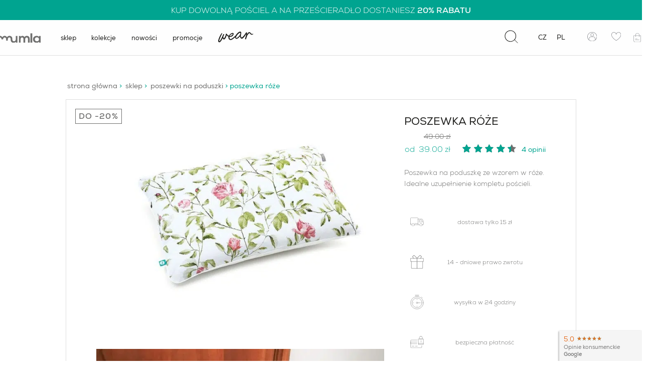

--- FILE ---
content_type: text/html; charset=UTF-8
request_url: https://mumla.pl/produkt/poszewka-roze/
body_size: 56761
content:
<!doctype html>
<html class="no-js" lang="pl-PL">
<head>
    <meta charset="utf-8">
    <meta http-equiv="x-ua-compatible" content="ie=edge">
    <meta name="viewport" content="width=device-width, initial-scale=1">
    <link rel="preconnect" href="https://www.googletagmanager.com" crossorigin>
<link rel="dns-prefetch" href="//www.googletagmanager.com">
<link rel="preconnect" href="https://www.google-analytics.com" crossorigin>
<link rel="dns-prefetch" href="//www.google-analytics.com">
<link rel="dns-prefetch" href="//rum-static.pingdom.net">
<link rel="preload" as="image" href="https://mumla.pl/wp-content/uploads/2023/01/logo.svg" fetchpriority="high">
<meta name='robots' content='index, follow, max-image-preview:large, max-snippet:-1, max-video-preview:-1' />

<!-- Google Tag Manager for WordPress by gtm4wp.com -->
<script data-cfasync="false" data-pagespeed-no-defer>
	var gtm4wp_datalayer_name = "dataLayer";
	var dataLayer = dataLayer || [];
	const gtm4wp_use_sku_instead = 0;
	const gtm4wp_currency = 'PLN';
	const gtm4wp_product_per_impression = 10;
	const gtm4wp_clear_ecommerce = false;
	const gtm4wp_datalayer_max_timeout = 2000;
</script>
<!-- End Google Tag Manager for WordPress by gtm4wp.com --><link rel="preload" href="https://mumla.pl/wp-content/themes/mumlanew/public/fonts/nexa_light.woff2" as="font" type="font/woff2" crossorigin>
<link rel="preload" href="https://mumla.pl/wp-content/themes/mumlanew/public/fonts/nexa_regular.woff2" as="font" type="font/woff2" crossorigin>
<link rel="preload" href="https://mumla.pl/wp-content/themes/mumlanew/public/fonts/nexa_bold.woff2" as="font" type="font/woff2" crossorigin>
<link rel="preload" href="https://mumla.pl/wp-content/themes/mumlanew/public/fonts/star.woff" as="font" type="font/woff" crossorigin>
<link rel="preload" href="https://mumla.pl/wp-content/themes/mumlanew/public/fonts/fontello.woff2" as="font" type="font/woff2" crossorigin>
    <style id="critical-fcp">
    *,*::before,*::after{box-sizing:border-box}
    body{margin:0;font-family:'Nexa',sans-serif;-webkit-font-smoothing:antialiased}
    img{max-width:100%;height:auto}
    .top-bar-promo{display:flex;background-color:#00a490;width:100%}
    .top-bar-promo .promo-text{width:100%;min-height:40px;background-color:#00a490;display:flex;align-items:center;justify-content:center}
    .top-bar-promo .promo-text p{color:#fefefe;font-size:16px;text-transform:uppercase;margin:0;text-align:center}
    @media(max-width:768px){.top-bar-promo .promo-text{padding:10px 0}.top-bar-promo .promo-text p{font-size:13px}}
    #header{background:#fff;position:relative;z-index:1000}
    #header .container{display:flex;align-items:center;justify-content:space-between;max-width:1440px;margin:0 auto;padding:0 20px;min-height:70px}
    @media(max-width:768px){#header .container{min-height:60px;padding:0 15px}}
    .logo{display:flex;align-items:center}
    .logo img,.logo a{display:block}
    .logo img{width:121px;height:31px;object-fit:contain}
    @media(max-width:768px){.logo img{width:100px;height:auto}}
    .header-icon{width:28px;height:28px}
    .mini-cart,.my-account,.wishlist,.search-bar-trigger{display:flex;align-items:center}
    .icons-mobile{display:none}
    @media(max-width:768px){.icons-mobile{display:flex;align-items:center;gap:15px}}
    @media(max-width:768px){nav{display:none}.wpml,.my-account,.wishlist,.search-bar-trigger.search{display:none}}
    .container{max-width:1440px;margin:0 auto;padding:0 20px}
    </style>
    
	<!-- This site is optimized with the Yoast SEO Premium plugin v26.6 (Yoast SEO v26.6) - https://yoast.com/wordpress/plugins/seo/ -->
	<title>Poszewka Róże | Polskie produkty premium | Szybka wysyłka | MUMLA</title><link rel="preload" href="https://mumla.pl/wp-content/uploads/2023/01/logo.svg" as="image" fetchpriority="high" /><style id="perfmatters-used-css">@keyframes spin{from{transform:rotate(0deg);}to{transform:rotate(360deg);}}@keyframes blink{from{opacity:0;}50%{opacity:1;}to{opacity:0;}}#add-to-wishlist{margin-top:30px;}#add-to-wishlist button{position:relative;display:flex;align-items:center;border:0;background:transparent;color:#6f6f6e;cursor:pointer;}#add-to-wishlist button img{width:30px;height:25px;margin-right:15px;object-fit:contain;display:flex;}#add-to-wishlist button a{display:block;}@keyframes rotation{0%{transform:rotate(0deg);}100%{transform:rotate(360deg);}}@font-face{font-family:"FontAwesome";src:url("https://mumla.pl/wp-content/plugins/przelewy24/assets/css/../fonts/fontawesome-webfont.eot?v=1.0");src:url("https://mumla.pl/wp-content/plugins/przelewy24/assets/css/../fonts/fontawesome-webfont.eot?#iefix&v=1.0") format("embedded-opentype"),url("https://mumla.pl/wp-content/plugins/przelewy24/assets/css/../fonts/fontawesome-webfont.woff?v=1.0") format("woff"),url("https://mumla.pl/wp-content/plugins/przelewy24/assets/css/../fonts/fontawesome-webfont.ttf?v=1.0") format("truetype"),url("https://mumla.pl/wp-content/plugins/przelewy24/assets/css/../fonts/fontawesome-webfont.svg?v=1.0#fontawesomeregular") format("svg");font-weight:normal;font-style:normal;}label{cursor:pointer;cursor:hand;}@font-face{font-family:"FontAwesome";src:url("https://mumla.pl/wp-content/plugins/przelewy24/assets/css/../fonts/fontawesome-webfont.eot?v=4.1.0");src:url("https://mumla.pl/wp-content/plugins/przelewy24/assets/css/../fonts/fontawesome-webfont.eot?#iefix&v=4.1.0") format("embedded-opentype"),url("https://mumla.pl/wp-content/plugins/przelewy24/assets/css/../fonts/fontawesome-webfont.woff?v=4.1.0") format("woff"),url("https://mumla.pl/wp-content/plugins/przelewy24/assets/css/../fonts/fontawesome-webfont.ttf?v=4.1.0") format("truetype"),url("https://mumla.pl/wp-content/plugins/przelewy24/assets/css/../fonts/fontawesome-webfont.svg?v=4.1.0#fontawesomeregular") format("svg");font-weight:normal;font-style:normal;}@keyframes wc-skeleton-shimmer{to{transform:translateX(100%);}}.screen-reader-text{clip:rect(1px,1px,1px,1px);word-wrap:normal !important;border:0;clip-path:inset(50%);height:1px;margin:-1px;overflow:hidden;overflow-wrap:normal !important;padding:0;position:absolute !important;width:1px;}.screen-reader-text:focus{clip:auto !important;background-color:#fff;border-radius:3px;box-shadow:0 0 2px 2px rgba(0,0,0,.6);clip-path:none;color:#2b2d2f;display:block;font-size:.875rem;font-weight:700;height:auto;left:5px;line-height:normal;padding:15px 23px 14px;text-decoration:none;top:5px;width:auto;z-index:100000;}@keyframes wc-skeleton-shimmer{to{transform:translateX(100%);}}@media (max-width:991px){.panel-group{margin-top:0;}}.panel-group__item{border:1px solid #dedede;padding:22px 39px 20px;}@media (max-width:1198px){.panel-group__item{border-top:none;border-left:none;border-right:none;}}@media (max-width:991px){.panel-group__item{padding:18px 0 !important;}}.panel-group__item .panel-heading{position:relative;}.panel-group__item .panel-heading .panel-title{font-size:clamp(16px,.9875vw,18px);color:#1d1d1b;text-transform:uppercase;line-height:normal;margin:0;}.panel-group__item .panel-heading .panel-title:after{content:none;}@media (max-width:991px){.panel-group__item .panel-heading .panel-title{font-width:700;}}.panel-group__item .panel-heading .panel-title a{color:#1d1d1b;}.panel-group__item .panel-heading span{height:2px;width:20px;position:absolute;top:50%;transform:translateY(-50%);right:5px;background-color:#00a490;transition:.3s;}.panel-group__item .panel-heading span:first-child{height:20px;width:2px;top:50%;transform:translateY(-10px);right:14px;}.panel-group__item .panel-collapse{display:none;}.panel-group__item .panel-collapse .panel-body li,.panel-group__item .panel-collapse .panel-body ol,.panel-group__item .panel-collapse .panel-body p,.panel-group__item .panel-collapse .panel-body ul{color:#6f6f6e;}.panel-group__item .panel-collapse .panel-body ul{padding-left:0;}@media (max-width:991px){.panel-group__item .panel-collapse .panel-body ul{padding-left:14px;}}.panel-group__item .panel-collapse .panel-body ul li{margin-bottom:5px;}.panel-group__item .panel-collapse .panel-body h2,.panel-group__item .panel-collapse .panel-body h3,.panel-group__item .panel-collapse .panel-body h4,.panel-group__item .panel-collapse .panel-body h5,.panel-group__item .panel-collapse .panel-body h6{letter-spacing:normal;line-height:normal;}.panel-group__item .panel-collapse .panel-body h2:after,.panel-group__item .panel-collapse .panel-body h3:after,.panel-group__item .panel-collapse .panel-body h4:after,.panel-group__item .panel-collapse .panel-body h5:after,.panel-group__item .panel-collapse .panel-body h6:after{content:none;}.panel-group__item .panel-collapse .panel-body h1{font-size:clamp(16px,1.19583vw,22px);line-height:1;color:#1d1d1b;font-family:Nexa,sans-serif;font-weight:400;margin-top:2.08333vw;margin-bottom:.52083vw;}.panel-group__item .panel-collapse .panel-body h1:after{bottom:-33px;}.panel-group__item .panel-collapse .panel-body h2{color:#1d1d1b;font-size:clamp(16px,1.19583vw,22px);line-height:1;text-transform:uppercase;font-family:Nexa,sans-serif;font-weight:400;margin-top:35px;margin-bottom:1.04167vw;}.panel-group__item .panel-collapse .panel-body h2:after,.panel-group__item .panel-collapse .panel-body h2:before{content:none;}@media (max-width:991px){.panel-group__item .panel-collapse .panel-body h2{margin-top:1.82292vw;}}@media (max-width:575px){.panel-group__item .panel-collapse .panel-body h2{margin-top:10px;margin-bottom:10px;}}.panel-group__item .panel-collapse .panel-body h3{color:#1d1d1b;font-size:clamp(15px,1.09167vw,20px);line-height:1;text-transform:uppercase;font-family:Nexa,sans-serif;font-weight:400;margin-top:35px;margin-bottom:1.04167vw;}.panel-group__item .panel-collapse .panel-body h3:after,.panel-group__item .panel-collapse .panel-body h3:before{content:none;}@media (max-width:991px){.panel-group__item .panel-collapse .panel-body h3{margin-top:1.82292vw;}}@media (max-width:575px){.panel-group__item .panel-collapse .panel-body h3{margin-top:10px;margin-bottom:10px;}}.panel-group__item .panel-collapse .panel-body h4{color:#1d1d1b;font-family:Nexa,sans-serif;font-weight:700;font-size:clamp(14px,.9875vw,18px);line-height:clamp(24px,1.50833vw,28px);text-transform:uppercase;}.panel-group__item .panel-collapse .panel-body h4:after,.panel-group__item .panel-collapse .panel-body h4:before{content:none;}@media (max-width:991px){.panel-group__item.active{padding:18px 0 !important;}}.panel-group__item.active .panel-collapse{display:block;}.panel-group__item.active .panel-heading span:first-child{height:0;}.pojedyczy-akordeon:first-child .panel-group__item{border-top:1px solid #dedede;}.block.lookbook{margin-top:clamp(30px,6.50833vw,124px);}@media (max-width:1198px){.block.lookbook{margin-top:21px;}}@media (max-width:991px){.block.lookbook{width:100vw;margin-left:-10px;}}.block.lookbook .section-title{text-align:center;font-size:clamp(28px,2.13333vw,40px);line-height:clamp(34px,2.13333vw,40px);}@media (max-width:1198px){.block.lookbook .section-title{margin-bottom:42px;}}@media (max-width:991px){.block.lookbook .section-title{margin-left:18px;}}.block.lookbook .section-title:after{width:42px;height:1px;position:absolute;bottom:-26px;content:" ";left:50%;margin-left:-21px;background-color:#00a490;}.block.lookbook .desc{text-align:center;width:44%;margin:47px auto 52px;color:#6f6f6e;font-weight:300;font-size:clamp(16px,.9875vw,18px);line-height:clamp(20px,1.50833vw,28px);}@media (max-width:1198px){.block.lookbook .desc{display:none;}}.block.lookbook .lookbook-wrapper__item{width:calc(100% - 12px);height:clamp(500px,41.09167vw,788px);position:relative;}@media (max-width:991px){.block.lookbook .lookbook-wrapper__item{width:100%;margin-bottom:12px;}}.block.lookbook .lookbook-wrapper__item img{width:100%;height:100%;object-fit:cover;}.block.lookbook .lookbook-wrapper__item a{position:absolute;top:0;left:0;right:0;bottom:0;transition:.3s;}.block.lookbook .lookbook-wrapper__item a span{border:1px solid #fefefe;position:absolute;top:50%;left:50%;transform:translateX(-50%) translateY(-50%);text-align:center;display:block;color:#fefefe;padding:clamp(10px,.675vw,12px) clamp(12px,1.82083vw,34px);text-transform:uppercase;font-size:clamp(14px,.9875vw,18px);font-weight:700;opacity:0;transition:.3s;}@media (max-width:991px){.block.lookbook .lookbook-wrapper__item a span{opacity:1;text-shadow:0 0 16px #1d1d1b;}}.block.lookbook .lookbook-wrapper__item a:hover{background-color:rgba(0,164,144,.6);}.block.lookbook .lookbook-wrapper__item a:hover span{opacity:1;}.block.lookbook .lookbook-wrapper-pag{display:-ms-flexbox;display:flex;margin-top:24px;padding-left:18px;}@media (min-width:992px){.block.lookbook .lookbook-wrapper-pag{display:none;}}.block.lookbook .lookbook-wrapper-pag__item{cursor:pointer;width:11px;height:12px;border-radius:8px;background-color:#dedede;margin-right:8px;text-indent:-9999px;transition:all .3s;}.block.lookbook .lookbook-wrapper-pag__item.active,.block.lookbook .lookbook-wrapper-pag__item:hover{background-color:#7d7d7d;}.opinie-klientw-o-produkcie{width:100vw;position:relative;margin-left:-8.646vw;background-color:#f5f5f5;}@media (max-width:991px){.opinie-klientw-o-produkcie{margin-left:-10px;left:0;width:100vw;}}.opinie-klientw-o-produkcie .block-product-review{display:-ms-flexbox;display:flex;-ms-flex-wrap:wrap;flex-wrap:wrap;max-width:82.708vw;margin:0 auto;-ms-flex-pack:justify;justify-content:space-between;overflow:hidden;margin-top:clamp(49px,7.8625vw,150px);padding-top:100px;padding-bottom:80px;}@media (max-width:991px){.opinie-klientw-o-produkcie .block-product-review{width:100%;padding:40px 0;max-width:unset;}}.opinie-klientw-o-produkcie .block-product-review__left{width:33%;text-align:center;margin-bottom:5.208vw;}@media (max-width:991px){.opinie-klientw-o-produkcie .block-product-review__left{width:100%;margin-bottom:30px;}}.opinie-klientw-o-produkcie .block-product-review__left .star-rating{font-size:42px;margin:2.604vw auto 19px;height:42px;width:248px;letter-spacing:13px;}.opinie-klientw-o-produkcie .block-product-review__right{width:58%;}@media (max-width:991px){.opinie-klientw-o-produkcie .block-product-review__right{width:100%;padding:0 19px;}}.opinie-klientw-o-produkcie .block-product-review h2{color:#1d1d1b;text-transform:uppercase;font-size:clamp(28px,1.87292vw,35px);line-height:clamp(40px,2.8625vw,54px);font-weight:700;width:68%;text-align:center;margin:0 auto 2.083vw;}.opinie-klientw-o-produkcie .block-product-review h2:after{left:calc(50% - 21px) !important;}@media (max-width:991px){.opinie-klientw-o-produkcie .block-product-review h2{font-weight:400;width:80%;margin:40px auto;}}.opinie-klientw-o-produkcie .block-product-review h3{color:#1d1d1b;text-transform:uppercase;font-size:clamp(16px,1.50833vw,28px);line-height:clamp(16px,1.50833vw,28px);font-weight:300;}.opinie-klientw-o-produkcie .block-product-review .block-product-review__avarage-rating{font-size:clamp(80px,6.3vw,120px);line-height:1;margin-top:2.76vw;}@media (max-width:991px){.opinie-klientw-o-produkcie .block-product-review .block-product-review__avarage-rating{margin-top:23px;}}.opinie-klientw-o-produkcie .block-product-review .block-product-review__rating-desc{width:90%;margin:0 auto;font-weight:300;font-size:clamp(14px,.9875vw,18px);line-height:clamp(24px,1.50833vw,28px);}.opinie-klientw-o-produkcie .block-product-review .block-product-review__add-button button{font-weight:400;color:#00a490;text-transform:uppercase;background-color:transparent;font-size:clamp(16px,.9875vw,18px);line-height:clamp(40px,2.44583vw,46px);border:2px solid #00a490;margin-top:32px;padding:0 58px;letter-spacing:1.2px;cursor:pointer;}@media (max-width:991px){.opinie-klientw-o-produkcie .block-product-review .block-product-review__add-button button{margin-top:35px;}}.opinie-klientw-o-produkcie .block-product-review .comments-list{margin-bottom:3.156vw;}.opinie-klientw-o-produkcie .block-product-review .comments-list .star-rating{margin:0;}@media (max-width:991px){.opinie-klientw-o-produkcie .block-product-review .comments-list .star-rating{display:block;}}.opinie-klientw-o-produkcie .block-product-review .comments-list__item{margin-bottom:35px;position:relative;display:-ms-flexbox;display:flex;-ms-flex-wrap:wrap;flex-wrap:wrap;}.opinie-klientw-o-produkcie .block-product-review .comments-list__item:after{position:absolute;content:"";bottom:-17px;left:0;width:100%;height:1px;background-color:#dedede;}@media (max-width:991px){.opinie-klientw-o-produkcie .block-product-review .comments-list__item:after{bottom:-9px;}}.opinie-klientw-o-produkcie .block-product-review .comments-list__item:last-child:after{height:0;}.opinie-klientw-o-produkcie .block-product-review .comments-list__item__author{padding-top:2px;color:#1d1d1b;display:-ms-flexbox;display:flex;gap:16px;-ms-flex-align:center;align-items:center;font-size:clamp(16px,.9875vw,18px);}.opinie-klientw-o-produkcie .block-product-review .comments-list__item__author .flag{width:20px;}.opinie-klientw-o-produkcie .block-product-review .comments-list__item__date{color:#6f6f6e;padding-top:10px;padding-bottom:20px;font-weight:300;font-size:clamp(14px,.9875vw,18px);}.opinie-klientw-o-produkcie .block-product-review .comments-list__item__content{color:#6f6f6e;padding-top:.833vw;font-size:clamp(16px,.9875vw,18px);width:100%;}.opinie-klientw-o-produkcie .block-product-review .comments-pagination{display:-ms-flexbox;display:flex;padding-left:0;margin-left:0;list-style:none;}.opinie-klientw-o-produkcie .block-product-review .comments-pagination__after,.opinie-klientw-o-produkcie .block-product-review .comments-pagination__before{padding:6px 12px;color:#00a490;cursor:pointer;}.opinie-klientw-o-produkcie .block-product-review .comments-pagination__item{padding:6px 12px;color:#00a490;cursor:pointer;display:block;position:relative;}.opinie-klientw-o-produkcie .block-product-review .comments-pagination__item--first,.opinie-klientw-o-produkcie .block-product-review .comments-pagination__item--last{padding:6px 12px;color:#00a490;cursor:pointer;display:block;position:relative;}.opinie-klientw-o-produkcie .block-product-review .comments-pagination__item.active span:after{position:absolute;content:"";width:100%;height:1px;bottom:0;left:0;background-color:#00a490;}.review-form-box{position:fixed;inset:0;width:100%;height:100%;background:rgba(29,29,27,.5);z-index:99999999;-ms-flex-align:center;align-items:center;-ms-flex-pack:center;justify-content:center;transition:all .3s;}.review-form-box,.review-form-box.show-thankyou #review_form{visibility:hidden;opacity:0;display:none;}.review-form-box .review-form-close{position:absolute;top:15px;right:15px;cursor:pointer;}.review-form-box .review-form-close span{position:relative;display:inline-block;width:30px;height:30px;overflow:hidden;}.review-form-box .review-form-close span:after,.review-form-box .review-form-close span:before{content:"";position:absolute;height:2px;width:100%;top:50%;left:0;margin-top:-1px;background:#000;}.review-form-box .review-form-close span:before{transform:rotate(45deg);}.review-form-box .review-form-close span:after{transform:rotate(-45deg);}.review-form-box.active{visibility:visible;opacity:1;display:-ms-flexbox;display:flex;}.review-form-box__container{overflow:auto;max-height:100vh;max-width:666px;background:#fff;padding:62px 74px 72px;position:relative;}@media (max-width:991px){.review-form-box__container{padding:40px 20px;height:100vh;overflow-y:scroll;}}.review-form-box__container .form-thankYou{position:absolute;inset:0;width:100%;height:100%;display:-ms-flexbox;display:flex;-ms-flex-align:center;align-items:center;-ms-flex-pack:center;justify-content:center;background:#fff;-ms-flex-direction:column;flex-direction:column;padding-left:40px;padding-right:40px;visibility:hidden;opacity:0;}.review-form-box__container .form-thankYou h2:after{display:none;}.review-form-box__container .form-thankYou h2{color:#1d1d1b;font-size:40px;font-style:normal;letter-spacing:normal;line-height:40px;text-align:left;text-transform:uppercase;}.review-form-box__container .form-thankYou .desc{font-size:22px;line-height:34px;text-align:center;border:2px solid #00a490;padding:10px;}.review-form-box__container .form-thankYou .desc,.review-form-box__container h2{color:#1d1d1b;font-weight:700;font-style:normal;letter-spacing:normal;text-transform:uppercase;}.review-form-box__container h2{font-size:clamp(20px,1.45833vw,28px);line-height:40px;text-align:left;padding:0;margin:0 0 21px;}@media (max-width:991px){.review-form-box__container h2{margin-top:20px;margin-bottom:0;text-align:center;}}.review-form-box__container .product-info{display:-ms-flexbox;display:flex;}@media (max-width:991px){.review-form-box__container .product-info{-ms-flex-direction:column;flex-direction:column;}}.review-form-box__container .product-info .content h3{color:#1d1d1b;font-size:18px;font-weight:700;font-style:normal;letter-spacing:normal;line-height:18px;text-align:left;text-transform:uppercase;padding:40px 0 0 15px;margin:0;}@media (max-width:991px){.review-form-box__container .product-info .content h3{padding-bottom:40px;}}.review-form-box__container .product-info>div{width:50%;}@media (max-width:991px){.review-form-box__container .product-info>div{width:100%;}}.review-form-box .comment-form-rating label{max-width:58rem;margin:0 auto;color:#1d1d1b;font-size:14px;font-weight:700;font-style:normal;letter-spacing:normal;line-height:normal;text-align:left;text-transform:uppercase;}.review-form-box p.stars{margin-top:10px;margin-bottom:20px;font-size:36px;line-height:36px;}.review-form-box p.stars a{position:relative;height:1em;width:1em;text-indent:-999em;display:inline-block;text-decoration:none;box-shadow:none;}.review-form-box p.stars a:before{display:block;position:absolute;top:0;left:0;width:1em;height:1em;line-height:1;font-family:WooCommerce;content:"";text-indent:0;}.review-form-box p.stars a:hover~a:before{content:"";}.review-form-box p.stars.selected a.active:before,.review-form-box p.stars:hover a:before{content:"";}.comments-list__right{display:-ms-flexbox;display:flex;padding-left:20px;margin-left:auto;}@media (max-width:991px){.comments-list__right{width:100%;padding-left:0;margin-bottom:20px;}}.comments-list__right .review-badge{display:-ms-flexbox;display:flex;-ms-flex-align:center;align-items:center;color:#6f6f6e;letter-spacing:1px;}.comments-list__right .review-badge .review-badge-content .top{font-size:18px;}@media (max-width:991px){.comments-list__right .review-badge .review-badge-content .top{font-size:14px;}.comments-list__right .review-badge .review-badge-content .top strong{display:block;}}.comments-list__right .review-badge .review-badge-content .bottom{font-size:14px;}@media (max-width:991px){.comments-list__right .review-badge .review-badge-content .bottom{display:none;}}.comments-list__right .review-badge img{margin-right:10px;}.comments-list__left{min-width:200px;}@media (max-width:991px){.comments-list__left{width:100%;}}.powizane-produkty .block-related-products{display:-ms-flexbox;display:flex;-ms-flex-wrap:wrap;flex-wrap:wrap;-ms-flex-pack:justify;justify-content:space-between;overflow:hidden;margin-top:7.8125vw;border:1px solid #dedede;}@media (max-width:1198px){.powizane-produkty .block-related-products{border:none;}}@media (max-width:991px){.powizane-produkty .block-related-products{margin-top:0;}}.powizane-produkty .block-related-products__left{width:25%;padding-left:3.7%;}@media (max-width:1198px){.powizane-produkty .block-related-products__left{width:100%;}}.powizane-produkty .block-related-products__right{width:75%;}@media (max-width:1198px){.powizane-produkty .block-related-products__right{width:100%;position:relative;}}.powizane-produkty .block-related-products .section-title{color:#1d1d1b;font-size:clamp(22px,1.50833vw,28px);line-height:clamp(30px,2.13333vw,40px);margin-top:clamp(50px,5.88333vw,112px);margin-bottom:18px;text-align:left;}.powizane-produkty .block-related-products .section-title:after{left:0 !important;bottom:-10px !important;}.powizane-produkty .block-related-products .desc{color:#6f6f6e;font-size:clamp(16px,.9875vw,18px);line-height:clamp(24px,1.50833vw,28px);}.powizane-produkty .block-related-products .related_products-pagination{margin-top:44px;margin-left:2px;}@media (max-width:1198px){.powizane-produkty .block-related-products .related_products-pagination{display:none;}}.powizane-produkty .block-related-products .related_products-pagination__item{height:16px;width:16px;text-indent:-9999px;background-color:#dedede;border:0;border-radius:50%;margin-right:11.5px;}.powizane-produkty .block-related-products .related_products-pagination__item.active{background-color:#6f6f6e;}.powizane-produkty .block-related-products .related-products__product{margin-top:16px;margin-bottom:51px;text-align:center;}.powizane-produkty .block-related-products .related-products__product__image{position:relative;}.powizane-produkty .block-related-products .related-products__product__image img{width:100%;}.powizane-produkty .block-related-products .related-products__product__image .image-hover{position:absolute;top:0;left:0;right:0;opacity:0;visibility:hidden;transition:all .3s;}.powizane-produkty .block-related-products .related-products__product__image .image-hover img{display:block;}@media (max-width:991px){.powizane-produkty .block-related-products .related-products__product{margin-bottom:40px;}}.powizane-produkty .block-related-products .related-products__product a.show-more-link{height:0;opacity:0;visibility:hidden;transition:all .3s;position:relative;bottom:50px;}.powizane-produkty .block-related-products .related-products__product a.show-more-link button{cursor:pointer;border:2px solid #00a490;background-color:#00a490;width:100%;color:#f5f5f5;font-size:18px;font-weight:700;font-style:normal;letter-spacing:normal;line-height:18px;text-align:center;text-transform:uppercase;padding:16px;}@media (max-width:1198px){.powizane-produkty .block-related-products .related-products__product a.show-more-link button{background-color:transparent;}}.powizane-produkty .block-related-products .related-products__product__title{text-transform:uppercase;color:#1d1d1b;margin-top:61px;margin-bottom:10px;font-size:18px;line-height:18px;}@media (max-width:991px){.powizane-produkty .block-related-products .related-products__product__title{text-align:left;}}.powizane-produkty .block-related-products .related-products__product:hover a.show-more-link{height:auto;opacity:1;visibility:visible;}.powizane-produkty .block-related-products .related-products__product:hover .image-hover{opacity:1;visibility:visible;}.powizane-produkty .block-related-products .related-products .price{color:#00a490;margin:0;font-size:18px;line-height:18px;}.powizane-produkty .block-related-products .related-products .price p.price{text-align:center;}@media (max-width:991px){.powizane-produkty .block-related-products .related-products .price p.price{text-align:left;font-weight:400;}}.block-image-with-text{display:-ms-flexbox;display:flex;-ms-flex-wrap:wrap;flex-wrap:wrap;-ms-flex-pack:justify;justify-content:space-between;margin-top:12px;}.block-image-with-text.block-reverse{-ms-flex-direction:row-reverse;flex-direction:row-reverse;}@media (max-width:991px){.block-image-with-text.block-reverse{-ms-flex-direction:unset;flex-direction:unset;}}.block-image-with-text__left{width:49%;display:-ms-flexbox;display:flex;border:1px solid #dedede;}@media (max-width:991px){.block-image-with-text__left{width:100vw;margin-left:-10px;margin-right:-10px;}}.block-image-with-text__left .hero__image,.block-image-with-text__left .hero__image img{height:100%;width:100%;object-fit:cover;}.block-image-with-text__right{width:49%;border:1px solid #dedede;padding:4.01vw 3.5vw;}@media (max-width:991px){.block-image-with-text__right{width:100%;border:none;padding-left:0;padding-right:0;}}.block-image-with-text__right .section-title{color:#1d1d1b;margin-bottom:1.19792vw;text-align:left;font-size:clamp(18px,1.87292vw,35px);line-height:clamp(24px,2.8625vw,54px);}.block-image-with-text__right .section-title:after{content:none;}.block-image-with-text__right .desc{color:#6f6f6e;font-weight:300;font-size:clamp(16px,.9875vw,18px);line-height:clamp(20px,1.50833vw,28px);}.block-image-with-text__right a{color:#00a490;position:relative;margin-top:1.77083vw;display:inline-block;font-size:18px;line-height:18px;}.block-image-with-text__right a:after{position:absolute;content:"";width:100%;left:0;bottom:-8px;height:1px;background-color:#00a490;}.block-gift{display:-ms-flexbox;display:flex;-ms-flex-wrap:wrap;flex-wrap:wrap;-ms-flex-pack:justify;justify-content:space-between;margin-top:7.8125vw;margin-bottom:8.38542vw;border:1px solid #dedede;}@media (max-width:991px){.block-gift{border:none;}}.block-gift__left{width:50%;padding:4.219vw 6.823vw 4.323vw;}@media (max-width:991px){.block-gift__left{width:100%;-ms-flex-order:2;order:2;padding:0;margin-top:33px;}}.block-gift__right{width:50%;display:-ms-flexbox;display:flex;padding-right:3.958vw;padding-top:3.229vw;}@media (max-width:991px){.block-gift__right{-ms-flex-order:1;order:1;width:100%;padding:0;margin-top:50px;}}.block-gift__right img{margin:auto;}.block-gift .section-title{color:#1d1d1b;margin-bottom:18px;font-size:clamp(28px,1.87292vw,35px);line-height:clamp(30px,2.8625vw,54px);text-align:left;}.block-gift .section-title:after{left:1px !important;bottom:-8px !important;}.block-gift .desc{color:#6f6f6e;font-weight:400;letter-spacing:-.1px;font-size:clamp(16px,.9875vw,18px);line-height:clamp(20px,1.50833vw,28px);}@media (max-width:991px){.block-gift .link{text-align:center;}}.block-gift .link_button{background-color:#00a490;color:#fefefe !important;font-weight:400;margin-top:.729vw;text-transform:uppercase;padding:0 3.333vw;display:inline-block;font-size:18px;line-height:50px;}@media (max-width:991px){.block-gift .link_button{margin-top:36px;}}@font-face{font-family:Nexa;font-style:normal;font-weight:300;font-display:swap;src:url("https://mumla.pl/wp-content/themes/mumlanew/public/css/../fonts/nexa_light.eot");src:local(""),url("https://mumla.pl/wp-content/themes/mumlanew/public/css/../fonts/nexa_light.eot?#iefix") format("embedded-opentype"),url("https://mumla.pl/wp-content/themes/mumlanew/public/css/../fonts/nexa_light.woff2") format("woff2"),url("https://mumla.pl/wp-content/themes/mumlanew/public/css/../fonts/nexa_light.woff") format("woff"),url("https://mumla.pl/wp-content/themes/mumlanew/public/css/../fonts/nexa_light.ttf") format("truetype");}@font-face{font-family:Nexa;font-style:normal;font-weight:400;font-display:swap;src:url("https://mumla.pl/wp-content/themes/mumlanew/public/css/../fonts/nexa_regular.eot");src:local(""),url("https://mumla.pl/wp-content/themes/mumlanew/public/css/../fonts/nexa_regular.eot?#iefix") format("embedded-opentype"),url("https://mumla.pl/wp-content/themes/mumlanew/public/css/../fonts/nexa_regular.woff2") format("woff2"),url("https://mumla.pl/wp-content/themes/mumlanew/public/css/../fonts/nexa_regular.woff") format("woff"),url("https://mumla.pl/wp-content/themes/mumlanew/public/css/../fonts/nexa_regular.ttf") format("truetype");}@font-face{font-family:Nexa;font-style:normal;font-weight:700;font-display:swap;src:url("https://mumla.pl/wp-content/themes/mumlanew/public/css/../fonts/nexa_bold.eot");src:local(""),url("https://mumla.pl/wp-content/themes/mumlanew/public/css/../fonts/nexa_bold.eot?#iefix") format("embedded-opentype"),url("https://mumla.pl/wp-content/themes/mumlanew/public/css/../fonts/nexa_bold.woff2") format("woff2"),url("https://mumla.pl/wp-content/themes/mumlanew/public/css/../fonts/nexa_bold.woff") format("woff"),url("https://mumla.pl/wp-content/themes/mumlanew/public/css/../fonts/nexa_bold.ttf") format("truetype");}@font-face{font-family:fontello;font-display:swap;src:url("https://mumla.pl/wp-content/themes/mumlanew/public/css/../fonts/fontello.eot");src:url("https://mumla.pl/wp-content/themes/mumlanew/public/css/../fonts/fontello.eot#iefix") format("embedded-opentype"),url("https://mumla.pl/wp-content/themes/mumlanew/public/css/../fonts/fontello.woff2") format("woff2"),url("https://mumla.pl/wp-content/themes/mumlanew/public/css/../fonts/fontello.woff") format("woff"),url("https://mumla.pl/wp-content/themes/mumlanew/public/css/../fonts/fontello.ttf") format("truetype"),url("https://mumla.pl/wp-content/themes/mumlanew/public/css/../fonts/fontello.svg#fontello") format("svg");font-weight:400;font-style:normal;}@font-face{font-family:star;src:url("https://mumla.pl/wp-content/themes/mumlanew/public/css/../fonts/star.eot");src:url("https://mumla.pl/wp-content/themes/mumlanew/public/css/../fonts/star.eot?#iefix") format("embedded-opentype"),url("https://mumla.pl/wp-content/themes/mumlanew/public/css/../fonts/star.woff") format("woff"),url("https://mumla.pl/wp-content/themes/mumlanew/public/css/../fonts/star.ttf") format("truetype"),url("https://mumla.pl/wp-content/themes/mumlanew/public/css/../fonts/star.svg#star") format("svg");font-weight:400;font-style:normal;font-display:swap;}@font-face{font-family:WooCommerce;src:url("https://mumla.pl/wp-content/themes/mumlanew/public/css/../fonts/WooCommerce.eot");src:url("https://mumla.pl/wp-content/themes/mumlanew/public/css/../fonts/WooCommerce.eot?#iefix") format("embedded-opentype"),url("https://mumla.pl/wp-content/themes/mumlanew/public/css/../fonts/WooCommerce.woff") format("woff"),url("https://mumla.pl/wp-content/themes/mumlanew/public/css/../fonts/WooCommerce.ttf") format("truetype"),url("https://mumla.pl/wp-content/themes/mumlanew/public/css/../fonts/WooCommerce.svg#WooCommerce") format("svg");font-weight:400;font-style:normal;font-display:swap;}#header nav .nav-mobile-top{display:-ms-flexbox;display:flex;-ms-flex-pack:justify;justify-content:space-between;padding:13px 12px;background:#fff;-ms-flex-align:center;align-items:center;}@media (min-width:992px){#header nav .nav-mobile-top{display:none;}}#header nav .nav-mobile-top .close-button{background:transparent;padding:0;margin:0;border:0;outline:none;box-shadow:none;}#header nav .nav-mobile-search{margin-top:10px;}@media (min-width:992px){#header nav .nav-mobile-search{display:none;}}#header nav .nav-mobile-search form{display:-ms-flexbox;display:flex;-ms-flex-align:center;align-items:center;padding:5px;border:1px solid #e0e0e0;position:relative;background:#fff;}#header nav .nav-mobile-search form input{width:100%;border:0;font-size:16px;outline:none;box-shadow:none;padding-right:10px;-webkit-appearance:none;}#header nav .nav-mobile-search form img{cursor:pointer;}#header nav ul.menu>.menu-item-has-children:after{content:"";transition:all .3s;position:absolute;bottom:0;left:0;right:0;width:calc(100% - 3.802vw);height:1px;background:#00a490;display:-ms-flexbox;display:flex;opacity:0;visibility:hidden;z-index:999;}@media (max-width:991px){#header nav ul.menu>.menu-item-has-children:after{display:none;}}#header nav ul.menu>.menu-item-has-children:hover:after{opacity:1;visibility:visible;}#header nav ul.menu .menu-item-has-children{position:relative;}@media (min-width:992px){#header nav ul.menu .menu-item-has-children .sub-menu{width:170%;left:-7px;}}@media (min-width:992px){#header nav ul.menu .menu-item-has-children:first-child .sub-menu{width:360%;left:-22px;}}@media (min-width:1528px){#header nav ul.menu .menu-item-has-children:first-child .sub-menu{width:300px;}}#header nav ul.menu .menu-item-has-children .sub-menu{position:absolute;z-index:9;background:#fff;opacity:0;visibility:hidden;list-style:none;padding-left:0;top:56px;padding-top:15px;}@media (min-width:1528px){#header nav ul.menu .menu-item-has-children .sub-menu{top:61px;}}@media (max-width:991px){#header nav ul.menu .menu-item-has-children .sub-menu{padding-top:20px;display:none;-ms-flex-align:center;align-items:center;-ms-flex-direction:column;flex-direction:column;background:transparent;position:unset;height:100%;max-width:0;top:unset;}}#header nav ul.menu .menu-item-has-children .sub-menu.active{opacity:1;visibility:visible;max-width:100%;display:-ms-flexbox;display:flex;}#header nav ul.menu .menu-item-has-children .sub-menu .sub-menu{width:55%;top:0;left:100%;}@media (min-width:992px) and (max-width:1527px){#header nav ul.menu .menu-item-has-children .sub-menu .sub-menu{width:70%;}}@media (max-width:991px){#header nav ul.menu .menu-item-has-children .sub-menu .sub-menu{width:100%;}}#header nav ul.menu .menu-item-has-children .sub-menu .sub-menu .sub-menu{width:100%;}@media (min-width:992px){#header nav ul.menu .menu-item-has-children .sub-menu .sub-menu .sub-menu{padding-left:20px;width:90%;}}@media (min-width:992px){#header nav ul.menu .menu-item-has-children .sub-menu .sub-menu{padding-left:20px;padding-top:0;}}#header nav ul.menu .menu-item-has-children .sub-menu a{position:relative;z-index:10;font-size:17px;font-weight:300;font-style:normal;letter-spacing:normal;line-height:26px;text-align:left;display:block;padding-right:0;}#header nav ul.menu .menu-item-has-children .sub-menu a:hover{color:#00a490;font-weight:700;}#header nav ul.menu .menu-item-has-children .sub-menu>li{position:relative;z-index:3;}#header nav ul.menu .menu-item-has-children .sub-menu>li:hover{z-index:2;}#header nav ul.menu .menu-item-has-children .sub-menu:after{content:"";width:100%;left:0;z-index:1;background:#fff;top:55px;list-style:none;position:fixed;padding-top:31px;padding-bottom:42px;height:410px;min-height:var(--height);}@media (max-width:991px){#header nav ul.menu .menu-item-has-children .sub-menu:after{display:none;}}@media (min-width:992px){#header nav ul.menu .menu-item-has-children:hover>.sub-menu{opacity:1;visibility:visible;}}#header nav ul.menu .menu-item-has-children li.gift-block-menu{position:fixed;top:100px;right:9.427vw;z-index:20;margin-top:38px;border-left:1px solid #dedede;padding-left:3.854vw;}@media (max-width:991px){#header nav ul.menu .menu-item-has-children li.gift-block-menu{display:none;}}@media (max-width:1900px){#header nav ul.menu .menu-item-has-children li.gift-block-menu{padding-left:20px;width:200px;}}#header nav ul.menu .menu-item-has-children li.gift-block-menu h3{font-size:18px;font-weight:700;font-style:normal;letter-spacing:normal;line-height:18px;text-align:left;text-transform:uppercase;margin:19px 0 10px;padding:0;}@media (max-width:1900px){#header nav ul.menu .menu-item-has-children li.gift-block-menu h3{font-size:12px;}}#header nav ul.menu .menu-item-has-children li.gift-block-menu h3:after{content:none;}#header nav ul.menu .menu-item-has-children li.gift-block-menu h4{font-size:18px;font-weight:300;font-style:normal;letter-spacing:normal;line-height:18px;text-align:left;margin:0 0 19px;padding:0;}@media (max-width:1900px){#header nav ul.menu .menu-item-has-children li.gift-block-menu h4{font-size:12px;}}#header nav ul.menu .menu-item-has-children li.gift-block-menu a{color:#00a490;font-size:18px;font-style:normal;letter-spacing:normal;line-height:18px;text-align:left;display:inline-block;padding:0;margin:0;position:relative;}@media (max-width:1900px){#header nav ul.menu .menu-item-has-children li.gift-block-menu a{font-size:12px;}}#header nav ul.menu .menu-item-has-children li.gift-block-menu a:after{content:"";width:100%;background:#00a490;height:1px;display:block;margin-top:5px;}@media (max-width:991px){#header nav .menu-header-container ul.menu li.menu-item{background:#fff;margin-bottom:10px;padding:10px;}#header nav .menu-header-container ul.menu li.menu-item .menu-item-container{display:-ms-flexbox;display:flex;-ms-flex-align:center;align-items:center;-ms-flex-pack:justify;justify-content:space-between;}#header nav .menu-header-container ul.menu li.menu-item .menu-item-container a{display:-ms-flexbox;display:flex;-ms-flex-align:center;align-items:center;-ms-flex:1;flex:1;}#header nav .menu-header-container ul.menu li.menu-item .menu-item-container a .menu-item-image{width:59.9px;height:56px;}#header nav .menu-header-container ul.menu li.menu-item .menu-item-container a .menu-item-image img{width:59.9px;height:56px;object-fit:cover;}#header nav .menu-header-container ul.menu li.menu-item .menu-item-container a .menu-item-name{font-style:normal;font-weight:700;font-size:14px;line-height:18px;color:#1d1d1b;text-transform:uppercase;margin-left:16px;-ms-flex:1;flex:1;}#header nav .menu-header-container ul.menu li.menu-item .menu-item-container .menu-item-arrow{display:-ms-flexbox;display:flex;height:56px;-ms-flex-align:center;align-items:center;-ms-flex:unset;flex:unset;}#header nav .menu-header-container ul.menu li.menu-item .menu-item-container .menu-item-arrow .menu-item-badge{display:none;}}@media (max-width:991px) and (min-width:992px){#header nav .menu-header-container ul.menu li.menu-item .menu-item-container .menu-item-arrow{display:none;}}@media (max-width:991px){#header nav .menu-header-container ul.menu li.menu-item .menu-item-container .menu-item-arrow img{object-fit:contain;}#header nav .menu-header-container ul.menu li.menu-item:not(.menu-item-has-children) .menu-item-arrow img{transform:rotate(-90deg);}#header nav .menu-header-container ul.menu li.menu-item.menu-item-has-children>div>.menu-item-arrow img{transition:all .3s;}#header nav .menu-header-container ul.menu li.menu-item.menu-item-has-children>div>.menu-item-arrow.active img{transform:rotate(-180deg);}#header nav .menu-header-container ul.menu li.menu-item .sub-menu{transition:all .3s;}#header nav .menu-header-container ul.menu li.menu-item .sub-menu .menu-item{padding:0 0 10px;border-bottom:1px dashed rgba(29,29,27,.1);}#header nav .menu-header-container ul.menu li.menu-item .sub-menu .menu-item a:after{display:none;}#header nav .menu-header-container ul.menu li.menu-item .sub-menu .menu-item .menu-item-image,#header nav .menu-header-container ul.menu li.menu-item .sub-menu .menu-item .menu-item-image img{height:35.7px;}#header nav .menu-header-container ul.menu li.menu-item .sub-menu .menu-item .menu-item-name{font-weight:400;font-size:12px;line-height:12px;display:-ms-flexbox;display:flex;}#header nav .menu-header-container ul.menu li.menu-item .sub-menu .menu-item .menu-item-arrow img{height:8px;}#header nav .menu-header-container ul.menu li.menu-item .sub-menu .menu-item .sub-menu .menu-item{padding-bottom:0;border-bottom:0;}#header nav .menu-header-container ul.menu li.menu-item .sub-menu .menu-item .sub-menu .menu-item .menu-item-name{font-style:normal;font-weight:400;font-size:12px;line-height:12px;color:rgba(29,29,27,.6);display:block;}#header nav .menu-header-container ul.menu li.menu-item .sub-menu .menu-item .sub-menu .menu-item .menu-item-arrow{opacity:.6;}}#header nav .mobile-bottom-links{margin-top:80px;}@media (min-width:992px){#header nav .mobile-bottom-links{display:none;}}#header nav .mobile-bottom-links__item{background:#fff;margin-bottom:10px;display:-ms-flexbox !important;display:flex !important;-ms-flex-pack:justify;justify-content:space-between;-ms-flex-align:center;align-items:center;padding:10px;}#header nav .mobile-bottom-links__item .link-title{font-style:normal;font-weight:700;font-size:14px;line-height:18px;color:#1d1d1b;text-transform:uppercase;}@media (min-width:992px){#header nav .menu-header-container ul.menu li.menu-item .menu-item-arrow{display:none !important;z-index:10;padding-left:10px;}#header nav .menu-header-container ul.menu li.menu-item .menu-item-arrow img{transform:rotate(-90deg);height:8px;width:auto;}#header nav .menu-header-container ul.menu li.menu-item .menu-item-container a .menu-item-image{display:none;}#header nav .menu-header-container ul.menu li.menu-item .menu-item-container{display:-ms-flexbox;display:flex;}#header nav .menu-header-container ul.menu li.menu-item .sub-menu .menu-item-container{position:relative;width:100%;padding-top:4px;padding-bottom:4px;-ms-flex-pack:justify;justify-content:space-between;min-height:54px;}}@media (min-width:992px) and (min-width:1000px) and (max-width:1799px){#header nav .menu-header-container ul.menu li.menu-item .sub-menu .menu-item-container{min-height:40px;}}@media (min-width:992px){#header nav .menu-header-container ul.menu li.menu-item .sub-menu .menu-item-container:after{content:"";z-index:999;position:absolute;bottom:0;width:100%;left:0;border:1px dashed rgba(29,29,27,.15);}#header nav .menu-header-container ul.menu li.menu-item .sub-menu .menu-item-has-children .menu-item-arrow{display:-ms-flexbox !important;display:flex !important;-ms-flex-align:center;align-items:center;}#header nav .menu-header-container ul.menu li.menu-item .sub-menu .menu-item-has-children .sub-menu .menu-item-arrow{display:none !important;}#header nav .menu-header-container ul.menu li.menu-item .sub-menu .menu-item-container a{display:-ms-flexbox;display:flex;-ms-flex-align:center;align-items:center;}#header nav .menu-header-container ul.menu li.menu-item .sub-menu .menu-item-container a .menu-item-name{padding-left:10px;font-style:normal;font-weight:400;font-size:clamp(14px,.9375vw,18px);line-height:100%;}}@media (min-width:992px) and (max-width:1527px){#header nav .menu-header-container ul.menu li.menu-item .sub-menu .menu-item-container a .menu-item-name{font-size:clamp(14px,.83333vw,16px);}}@media (min-width:992px){#header nav .menu-header-container ul.menu li.menu-item .sub-menu .menu-item-container a .menu-item-image{display:block;}#header nav .menu-header-container ul.menu li.menu-item .sub-menu .menu-item-container a .menu-item-image picture{display:-ms-flexbox;display:flex;}#header nav .menu-header-container ul.menu li.menu-item .sub-menu .menu-item-container a .menu-item-image img{width:84.09px;height:auto;max-height:50px;object-fit:contain;}}@media (min-width:992px) and (min-width:1000px) and (max-width:1799px){#header nav .menu-header-container ul.menu li.menu-item .sub-menu .menu-item-container a .menu-item-image img{max-height:40px;}}body.is_badge #header nav #menu-header .menu-item-has-children .sub-menu:after{top:101px;}body:not(.home) #header nav ul.menu .menu-item-has-children li.gift-block-menu{margin-top:50px;}#header nav .menu-header-container ul.menu li.menu-item .sub-menu .menu-item-has-children .sub-menu .menu-item-has-children .sub-menu .menu-item:not(.menu-item-has-children) .menu-item-container>.menu-item-arrow{display:none !important;}#header nav .menu-header-container ul.menu li.menu-item .sub-menu .menu-item-has-children .sub-menu .menu-item-has-children .menu-item-container>.menu-item-arrow{display:-ms-flexbox !important;display:flex !important;}.blaze-slider{--slides-to-show:1;--slide-gap:20px;direction:ltr;}.blaze-container{position:relative;}.blaze-track-container{overflow:hidden;}.blaze-track{will-change:transform;-ms-touch-action:pan-y;touch-action:pan-y;display:-ms-flexbox;display:flex;gap:var(--slide-gap);--slide-width:calc(( 100% - ( var(--slides-to-show) - 1 ) * var(--slide-gap) ) / var(--slides-to-show));box-sizing:border-box;}.blaze-track>*{box-sizing:border-box;width:var(--slide-width);-ms-flex-negative:0;flex-shrink:0;}body{font-family:Nexa,sans-serif;padding:0;margin:0;}@media (min-width:992px){body{padding:60px 0 0;}body.is_badge:not(.home){padding-top:143px;}}a{text-decoration:none;color:#00a490;}*{box-sizing:border-box;-webkit-font-smoothing:antialiased;-moz-osx-font-smoothing:grayscale;}h2,h3{padding:0;margin:0;}button,input,p{font-family:Nexa,sans-serif;}p{color:#1d1d1b;font-size:clamp(16px,.9875vw,18px);font-weight:300;font-style:normal;letter-spacing:normal;line-height:28px;text-align:left;}.container{max-width:100%;width:100%;margin:0 auto;}@media (max-width:991px){.container{padding:0 18px;}}@media (min-width:992px){.container{max-width:82.708vw;}}.wp-block-columns{max-width:82.708vw;width:100%;margin:0 auto;}@media (max-width:991px){.wp-block-columns{max-width:100%;padding:0 18px;-ms-flex-direction:column;flex-direction:column;}}#header{transition:all .3s;position:fixed;top:0;z-index:999999;background:#fefefe;width:100%;border-bottom:1px solid #dedede;}@media (max-width:991px){#header{position:absolute;top:28px;background:transparent;transition:all .3s;}}#header .container{display:-ms-flexbox;display:flex;-ms-flex-pack:justify;justify-content:space-between;-ms-flex-align:center;align-items:center;padding:0;}@media (max-width:991px){#header .container{padding:0 18px;}}#header .container .header-icon{width:1.458vw;height:auto;max-width:unset;}@media (min-width:1366px){#header .container>.logo{padding-right:7.552vw;}}#header .container>.logo a{display:-ms-flexbox;display:flex;}#header .container>.logo a img{max-width:6.302vw;height:auto;}@media (max-width:991px){#header .container>.logo a img{max-width:100%;filter:brightness(0) invert(1);width:150px;height:39px;}}#header .container nav{-ms-flex:1;flex:1;}@media (max-width:991px){#header .container nav{display:none;position:fixed;top:0;bottom:0;left:0;right:0;height:100vh;overflow-y:scroll;background-color:#f4f4f4;padding:16px 16px 100px;z-index:999;}#header .container nav.active{display:block;}}@media (max-width:991px){#header .container nav .wear-menu .menu-item-container a:not(.menu-item-arrow) .menu-item-name{display:none;}#header .container nav .wear-menu .menu-item-container a:not(.menu-item-arrow):after{content:attr(title);font-style:normal;font-weight:700;font-size:14px;line-height:18px;color:#1d1d1b;text-transform:uppercase;margin-left:16px;-ms-flex:1;flex:1;}}#header .container nav ul.menu{display:-ms-flexbox;display:flex;list-style:none;margin:0;}@media (max-width:991px){#header .container nav ul.menu{padding-left:0;margin-top:30px;-ms-flex-direction:column;flex-direction:column;}}@media (min-width:992px){#header .container nav ul.menu{-ms-flex-align:center;align-items:center;}}#header .container nav ul.menu .menu-item-badge{background-color:#00a490;color:#fff;margin-left:8px;padding:2px 7px;font-size:14px;font-weight:700;}@media (min-width:992px) and (max-width:1527px){#header .container nav ul.menu .menu-item-badge{display:none;}}#header .container nav ul.menu>li{padding:20px 0;transition:all .3s;}@media (max-width:991px){#header .container nav ul.menu>li{padding-top:15px;padding-bottom:15px;text-align:center;}}#header .container nav ul.menu a{text-decoration:none;padding-right:3.802vw;color:#1d1d1b;font-size:1.04167vw;font-style:normal;letter-spacing:normal;line-height:1.04167vw;text-align:left;}@media (max-width:1527px){#header .container nav ul.menu a{padding-right:2.4vw;}}@media (max-width:991px){#header .container nav ul.menu a{padding-right:0;font-size:20px;line-height:20px;}}#header .container .search{padding-right:1.823vw;display:-ms-flexbox;display:flex;cursor:pointer;}#header .container .search img{width:unset;}@media (max-width:991px){#header .container .search{visibility:hidden;max-height:0;position:absolute;left:0;right:0;top:calc(100% + 10px);z-index:-1;background:#fff;}#header .container .search form{padding:15px;width:100%;}#header .container .search form input{max-width:100% !important;-ms-flex:1;flex:1;}#header .container .search form .header-icon{width:25px;}#header .container .search.active{visibility:visible;max-height:200%;}}#header .container .mini-cart{cursor:pointer;}@media (max-width:991px){#header .container .mini-cart{display:none;}}#header .container .mobile-lang,#header .container .wpml_mobile{color:#1d1d1b;font-size:1.04167vw;font-style:normal;letter-spacing:normal;line-height:normal;text-align:left;text-transform:uppercase;display:none;margin-top:30px;}#header .container .mobile-lang ul,#header .container .wpml_mobile ul{list-style:none;display:-ms-flexbox;display:flex;margin:0;padding:0;-ms-flex-pack:center;justify-content:center;}#header .container .mobile-lang ul li:first-child,#header .container .wpml_mobile ul li:first-child{margin-right:30px;}#header .container .mobile-lang a,#header .container .wpml_mobile a{color:#1d1d1b;font-size:20px;background:transparent;padding:0;}@media (max-width:1198px){#header .container .mobile-lang,#header .container .wpml_mobile{display:block;}}@media (min-width:992px){#header .container .mobile-lang{display:none;}}#header .container .wpml{color:#1d1d1b;font-size:1.04167vw;font-style:normal;letter-spacing:normal;line-height:normal;text-align:left;text-transform:uppercase;padding-right:2.1875vw;}#header .container .wpml ul{list-style:none;display:-ms-flexbox;display:flex;margin:0;padding:0;-ms-flex-pack:center;justify-content:center;}#header .container .wpml ul li{padding:5px 10px 6px;line-height:1;}#header .container .wpml a{color:#1d1d1b;font-size:1.04167vw;}@media (max-width:991px){#header .container .wpml{display:none;}}#header .container .my-account button.show-login-form{border:0;outline:none;background:transparent;box-shadow:none;cursor:pointer;}#header .container .my-account,#header .container .wishlist{padding-right:1.82292vw;}@media (max-width:991px){#header .container .my-account,#header .container .wishlist{display:none;}}#header .footer__copy{padding:14px 0;display:-ms-flexbox;display:flex;-ms-flex-pack:justify;justify-content:space-between;border-top:1px solid #dedede;-ms-flex-align:center;align-items:center;}#header .footer__copy__left{color:#1d1d1b;font-size:14px;font-style:normal;letter-spacing:normal;line-height:14px;text-align:left;}#header .footer__copy__left a{color:#1d1d1b;font-weight:700;}#header .icons-mobile{display:-ms-flexbox;display:flex;-ms-flex-align:center;align-items:center;}#header .icons-mobile .mini-cart,#header .icons-mobile .search-icon{padding-right:15px;cursor:pointer;display:-ms-flexbox;display:flex;}#header .icons-mobile .menu{display:-ms-flexbox;display:flex;}@media (min-width:992px){#header .icons-mobile{display:none;}}@media (max-width:991px){body:not(.home):not(.is_badge) #header{padding-top:24px;}}@media (max-width:991px){body:not(.home) #header{top:0;position:relative;padding-top:0;padding-bottom:20px;margin-bottom:0;border-bottom:1px solid #dedede;}body:not(.home) #header .container .logo a img{filter:unset;}body:not(.home) #header .menu svg path,body:not(.home) #header .mini-cart svg path,body:not(.home) #header .search-icon svg path{fill:#1d1d1b;}}.section-title{color:#1d1d1b;font-size:clamp(28px,2.083vw,40px);font-style:normal;letter-spacing:normal;line-height:clamp(34px,2.083vw,40px);text-align:center;text-transform:uppercase;font-weight:400;margin-top:0;margin-bottom:50px;}.section-title.has-text-align-center:before{left:50%;margin-left:-21px;}@media (max-width:991px){.section-title{max-width:82.133vw;text-align:left !important;}}.wp-block-column{padding-right:20px;}@media (max-width:767px){.wp-block-column{padding-right:0;}}.wp-block-column:not(:first-child){padding-left:20px;padding-right:0;margin-left:0;}@media (max-width:767px){.wp-block-column:not(:first-child){padding-left:0;}}.woocommerce-breadcrumb{margin-top:17px;color:#6f6f6e;margin-bottom:17px;}.woocommerce-breadcrumb a{color:#00a490;display:inline-block;padding-left:3px;}@media (max-width:991px){.woocommerce-breadcrumb{display:none;}}input[type=checkbox]{border:1px solid #00a490;}.mini-cart{position:relative;}.mini-cart .mini-cart-counter,.mini-cart .mini-cart-counter-mobile{width:16px;height:16px;border-radius:50%;font-size:10px;position:absolute;background:red;color:#fff;display:-ms-flexbox;display:flex;-ms-flex-align:center;align-items:center;bottom:0;right:-5px;-ms-flex-pack:center;justify-content:center;}@media (max-width:991px){.mini-cart .mini-cart-counter,.mini-cart .mini-cart-counter-mobile{right:10px;bottom:-3px;}}.search-bar-wrapper{position:fixed;width:100%;display:block;background:#fff;left:0;right:0;top:58px;z-index:999;opacity:0;visibility:hidden;transform:translateY(-200%);transition:all .3s;overflow:auto;border-top:1px solid;}@media (max-width:991px){.search-bar-wrapper{width:100vw;height:100vh;position:fixed;background:#fff;top:0;bottom:0;left:0;right:0;z-index:9999;padding-top:30px;padding-left:15px;padding-right:15px;}}@media (min-width:992px){.search-bar-wrapper .search-mobile{display:none;}}.search-bar-wrapper .search-mobile .mobile-close-search{margin:0;padding:0;border:0;background:none;position:absolute;width:24px;height:24px;right:15px;top:5px;cursor:pointer;z-index:999;}.search-bar-wrapper .search-mobile .mobile-close-search:after,.search-bar-wrapper .search-mobile .mobile-close-search:before{content:"";position:absolute;top:18px;left:0;right:0;height:2px;background:#777;border-radius:4px;}.search-bar-wrapper .search-mobile .mobile-close-search:before{transform:rotate(45deg);}.search-bar-wrapper .search-mobile .mobile-close-search:after{transform:rotate(-45deg);}.search-bar-wrapper .search-mobile .mobile-close-search span{display:block;}.search-bar-wrapper .search-mobile h4{color:#1d1d1b;font-size:20px;font-weight:700;font-style:normal;letter-spacing:normal;line-height:35px;text-align:left;text-transform:uppercase;margin:0;padding:0 0 40px;}.search-bar-wrapper .show-more-products.hide{display:none;}.search-bar-wrapper .show-more-products a{display:-ms-flexbox;display:flex;-ms-flex-pack:center;justify-content:center;-ms-flex-align:center;align-items:center;margin-top:30px;margin-left:auto;margin-right:auto;max-width:254px;max-height:54px;width:100%;height:54px;box-shadow:0 3px 36px rgba(0,0,0,.11);background-color:#00a490;font-weight:700;font-style:normal;letter-spacing:normal;font-size:clamp(18px,.9875vw,18px);line-height:clamp(18px,1.50833vw,28px);text-align:center;text-transform:uppercase;color:#fff;border:none;outline:none;-webkit-appearance:none;position:relative;overflow:hidden;transition-property:transform;transition-duration:.3s;transition-timing-function:ease-out;transform:perspective(1px) translateZ(0);}.search-bar-wrapper .show-more-products a:before{content:" ";position:absolute;z-index:-1;top:-50%;left:20%;right:20%;bottom:-50%;background:#00977d;border-radius:100%;transform:scale(0);transition-property:transform;transition-duration:.3s;transition-timing-function:ease-out;}.search-bar-wrapper .show-more-products a:hover:before{transform:scale(2);}.search-bar-wrapper::-webkit-scrollbar{display:none;}.search-bar-wrapper .search-bar{padding-top:20px;padding-bottom:20px;}.search-bar-wrapper .search-bar form{display:-ms-flexbox;display:flex;-ms-flex-align:center;align-items:center;padding:10px;border:1px solid #777;position:relative;}.search-bar-wrapper .search-bar form input{width:100%;border:0;font-size:16px;outline:none;box-shadow:none;padding-right:10px;}.search-bar-wrapper .search-bar form img{cursor:pointer;}.search-bar-wrapper .search-bar__products{display:none;}.search-bar-wrapper .search-product{display:-ms-flexbox;display:flex;-ms-flex-wrap:wrap;flex-wrap:wrap;margin-top:50px;border-top:1px solid #dedede;border-left:1px solid #dedede;}input[type=search]::-ms-clear,input[type=search]::-ms-reveal{display:none;width:0;height:0;}input[type=search]::-webkit-search-cancel-button,input[type=search]::-webkit-search-decoration,input[type=search]::-webkit-search-results-button,input[type=search]::-webkit-search-results-decoration{display:none;}.search-loader{display:inline-block;width:80px;height:80px;transform:scale(.6);bottom:-120px;left:0;right:0;margin:auto;opacity:0;visibility:hidden;position:absolute;}.search-loader.active{opacity:1;visibility:visible;}.search-loader:after{content:" ";display:block;width:64px;height:64px;margin:8px;border-radius:50%;border:6px solid #777;border-color:#777 transparent;animation:loader 1.2s linear infinite;}@keyframes loader{0%{transform:rotate(0deg);}to{transform:rotate(1turn);}}.is_badge .search-bar-wrapper{top:125px;}@media (min-width:782px){.wp-block-columns:not(.is-not-stacked-on-mobile)>.wp-block-column{-ms-flex-preferred-size:0;flex-basis:0;-ms-flex-positive:1;flex-grow:1;}.wp-block-columns:not(.is-not-stacked-on-mobile)>.wp-block-column[style*=flex-basis]{-ms-flex-positive:0;flex-grow:0;}.single-product .product__content h2.has-text-align-center{text-align:center;}}.content-area{width:100%;}.has-text-align-center{text-align:center;}.wp-block-column h2,.wp-block-column h3{font-size:22px;line-height:100%;margin-bottom:30px;}.wp-block-column h2:after,.wp-block-column h3:after{bottom:-15px;}.wp-block-column p{margin:0 0 24px;font-weight:300;font-style:normal;letter-spacing:normal;line-height:clamp(28px,1.50833vw,28px);font-size:clamp(18px,.9875vw,18px);text-align:left;color:#1d1d1b;}@media (min-width:992px){body[data-lang=cs] #header nav ul.menu .menu-item-has-children:first-child .sub-menu{width:250%;}body[data-lang=cs] #header nav ul.menu .menu-item-has-children .sub-menu .sub-menu,body[data-lang=cs] #header nav ul.menu .menu-item-has-children .sub-menu .sub-menu .sub-menu{width:70%;}}@keyframes spin{0%{transform:rotate(0deg);}to{transform:rotate(1turn);}}main.app{width:100vw;}body{overflow-x:hidden;}.woocommerce-page img,.woocommerce img{height:auto;max-width:100%;}.footer{overflow:hidden;}.footer p{color:#1d1d1b;font-size:clamp(10px,.77917vw,14px);font-style:normal;letter-spacing:normal;line-height:clamp(14px,1.3vw,24px);text-align:left;}.footer__social{width:100vw;background-color:#00a490;}.footer__social .container{display:-ms-flexbox;display:flex;-ms-flex-flow:row nowrap;flex-flow:row nowrap;-ms-flex-pack:end;justify-content:end;-ms-flex-align:center;align-items:center;}@media (max-width:991px){.footer__social .container{-ms-flex-pack:center;justify-content:center;}}.footer__social .container span{color:#fefefe;font-size:clamp(16px,1.87292vw,35px);font-style:normal;letter-spacing:normal;text-align:right;text-transform:uppercase;margin-right:17px;}@media (max-width:991px){.footer__social .container span{margin-right:0;}}.footer__social .container a{margin-left:17px;}@media (max-width:991px){.footer__social .container a{margin-left:10px;}}.footer__social__icons{display:-ms-flexbox;display:flex;-ms-flex-flow:row nowrap;flex-flow:row nowrap;-ms-flex-pack:end;justify-content:end;-ms-flex-align:center;align-items:center;margin-bottom:28px;margin-top:28px;margin-left:17px;}@media (max-width:991px){.footer__social__icons{margin-top:13px;margin-bottom:13px;margin-left:10px;}}@media (max-width:991px){.footer__social__icons a{max-width:32px;max-height:32px;margin-left:0;}}.footer__social__icons a img{max-width:100%;max-height:100%;}.footer__memnus{width:100vw;overflow:hidden;margin-top:50px;}@media (max-width:991px){.footer__memnus{margin-top:20px;}}.footer__memnus .container{display:-ms-flexbox;display:flex;-ms-flex-flow:row nowrap;flex-flow:row nowrap;-ms-flex-pack:start;justify-content:start;}@media (max-width:991px){.footer__memnus .container{-ms-flex-flow:column;flex-flow:column;}}.footer__memnus h3{font-size:clamp(16px,.88333vw,16px);line-height:clamp(16px,.88333vw,16px);font-weight:700;font-style:normal;letter-spacing:normal;text-align:left;text-transform:uppercase;color:#00a490;margin:0 0 26px;}.footer__memnus h3:after{content:none;}@media (max-width:991px){.footer__memnus h3{margin:0 0 22px;}}.footer__memnus__logo{width:3.385vw;height:3.385vw;margin-right:clamp(40px,3.8vw,72px);}@media (max-width:991px){.footer__memnus__logo{width:100%;margin-right:0;height:auto;}}.footer__memnus__dane{font-size:clamp(14px,.77917vw,14px);line-height:clamp(24px,1.50833vw,28px);font-style:normal;letter-spacing:normal;text-align:left;text-decoration:none;color:#1d1d1b;max-width:253px;width:13.177vw;margin-right:clamp(44px,7.55vw,144px);padding-bottom:30px;}@media (max-width:1198px){.footer__memnus__dane{width:30%;margin-right:0;}}@media (max-width:991px){.footer__memnus__dane{width:100%;margin-right:0;margin-top:19px;padding-bottom:0;}}.footer__memnus__dane a{color:#1d1d1b;font-weight:700;}.footer__memnus__dane strong{font-weight:700;}.footer__memnus__dane p{font-size:clamp(14px,.77917vw,14px);line-height:clamp(24px,1.50833vw,28px);font-style:normal;letter-spacing:normal;text-align:left;text-decoration:none;color:#1d1d1b;}.footer__memnus__menuitem{max-width:253px;width:13.177vw;margin-right:clamp(9px,.72708vw,13px);}@media (max-width:1198px){.footer__memnus__menuitem{width:20%;}}@media (max-width:991px){.footer__memnus__menuitem{width:100%;margin-right:0;margin-top:36px;}}.footer__memnus__menuitem.trzecie{width:27.031vw;max-width:519px;}@media (max-width:1198px){.footer__memnus__menuitem.trzecie{width:20%;}}@media (max-width:991px){.footer__memnus__menuitem.trzecie{width:100%;}}.footer__memnus__menuitem.trzecie .__menu_footer{column-count:2;}@media (max-width:1198px){.footer__memnus__menuitem.trzecie .__menu_footer{column-count:1;}}.footer__memnus__menuitem ul{list-style:none;padding:0;margin:0;}.footer__memnus__menuitem ul li a{font-size:clamp(14px,.77917vw,14px);line-height:clamp(28px,1.50833vw,28px);font-style:normal;letter-spacing:normal;text-align:left;text-decoration:none;color:#1d1d1b;font-weight:400;}@media (max-width:1198px){.footer__memnus__menuitem ul li a{line-height:clamp(24px,1.3vw,24px);}}@media (max-width:991px){.footer__memnus__menuitem ul li a{line-height:clamp(28px,1.50833vw,28px);}}.footer__copy{width:100vw;overflow:hidden;}@media (max-width:1198px){.footer__copy{margin-top:20px;margin-bottom:20px;}}.footer__copy .container{display:-ms-flexbox;display:flex;-ms-flex-flow:row nowrap;flex-flow:row nowrap;-ms-flex-pack:justify;justify-content:space-between;-ms-flex-align:center;align-items:center;}@media (max-width:991px){.footer__copy .container{margin-top:1px solid #dedede;-ms-flex-flow:column;flex-flow:column;}}.footer__copy__left{font-size:clamp(12px,.77917vw,14px);line-height:clamp(12px,.77917vw,14px);color:#1d1d1b;font-weight:400;}@media (max-width:991px){.footer__copy__left{-ms-flex-order:2;order:2;}}.footer__copy__left a{font-weight:700;color:#1d1d1b;}@media (max-width:991px){.footer__copy__logos{-ms-flex-order:1;order:1;max-width:100%;margin-top:9px;}}@media (max-width:991px){.footer__copy__logos img{max-width:100%;}}h1{font-size:clamp(32px,2.13333vw,40px);line-height:clamp(48px,3.27917vw,62px);font-style:normal;letter-spacing:normal;font-weight:400;margin-top:0;margin-bottom:64px;position:relative;}h1:after{left:0;}h1.has-text-align-center:after,h1:after{width:42px;height:1px;position:absolute;bottom:-26px;content:" ";background-color:#00a490;}h1.has-text-align-center:after{left:50%;margin-left:-21px;}h2{font-size:clamp(30px,2.02917vw,38px);line-height:clamp(44px,3.07083vw,58px);font-style:normal;letter-spacing:normal;font-weight:400;margin-top:0;margin-bottom:60px;position:relative;}h2:after{bottom:-24px;left:0;}h2.has-text-align-center:after,h2:after{width:42px;height:1px;position:absolute;content:" ";background-color:#00a490;}h2.has-text-align-center:after{bottom:-26px;left:50%;margin-left:-21px;}h3{font-size:clamp(30px,2.02917vw,38px);line-height:clamp(44px,3.07083vw,58px);font-style:normal;letter-spacing:normal;font-weight:400;margin-top:0;margin-bottom:60px;position:relative;}h3:after{bottom:-20px;left:0;}h3.has-text-align-center:after,h3:after{width:42px;height:1px;position:absolute;content:" ";background-color:#00a490;}h3.has-text-align-center:after{bottom:-26px;left:50%;margin-left:-21px;}.hovermain{position:relative;overflow:hidden;transform:perspective(1px) translateZ(0);box-shadow:0 0 1px transparent;}.hovermain,.hovermain:before{transition-property:transform;transition-duration:.3s;transition-timing-function:ease-out;}.hovermain:before{content:" ";position:absolute;z-index:-1;top:-50%;left:20%;right:20%;bottom:-50%;background:#00977d;border-radius:100%;transform:scale(0);}.hovermain:active:before,.hovermain:hover:before{transform:scale(2);}.hovermainwhite{position:relative;overflow:hidden;transform:perspective(1px) translateZ(0);box-shadow:0 0 1px transparent;}.hovermainwhite,.hovermainwhite:before{transition-property:transform;transition-duration:.3s;transition-timing-function:ease-out;}.hovermainwhite:before{content:" ";position:absolute;z-index:-1;top:-50%;left:20%;right:20%;bottom:-50%;background:#f5f5f5;border-radius:100%;transform:scale(0);}.hovermainwhite:active:before{transform:scale(2);}.hovermainwhite:hover{color:#fff !important;border-color:#00977d !important;}.hovermainwhite:hover:before{transform:scale(2);background:#00977d;}.login-form{position:fixed;top:0;bottom:0;left:0;right:0;width:100%;height:100vh;background-color:rgba(29,29,27,.5);-ms-flex-align:center;align-items:center;-ms-flex-pack:center;justify-content:center;z-index:999;display:none;}.login-form.active{display:-ms-flexbox;display:flex;}@media (max-width:1198px){.login-form{overflow-y:scroll;}}.login-form__container{background:#fff;max-width:1057px;width:100%;display:-ms-flexbox;display:flex;padding:60px 50px;}@media (max-width:991px){.login-form__container{padding:30px 15px;-ms-flex-direction:column;flex-direction:column;height:722px;overflow-y:scroll;}}.login-form__container div.login,.login-form__container div.register{width:50%;}@media (max-width:991px){.login-form__container div.login,.login-form__container div.register{width:100%;}}.login-form__container div.login h3,.login-form__container div.register h3{color:#1d1d1b;font-size:28px;font-weight:700;font-style:normal;letter-spacing:normal;line-height:40px;text-align:left;text-transform:uppercase;margin-bottom:40px;}.login-form__container div.login h3:after,.login-form__container div.register h3:after{display:none;}.login-form__container div.login{border-right:1px solid #dedede;padding-right:50px;}@media (max-width:991px){.login-form__container div.login{border-right:0;padding-right:0;border-bottom:1px solid #dedede;margin-bottom:30px;padding-bottom:30px;}}.login-form__container div.login form.login .woocommerce-form-login__submit{border:2px solid #00a490;background-color:#00a490;padding:15px 10px;color:#fff;font-size:18px;font-weight:700;font-style:normal;letter-spacing:normal;line-height:18px;text-align:center;text-transform:uppercase;margin-top:30px;cursor:pointer;}.login-form__container div.login form.login .form-row{display:-ms-flexbox;display:flex;-ms-flex-direction:column;flex-direction:column;width:100%;padding:0;}.login-form__container div.login form.login .form-row input[type=checkbox]{padding:0;}.login-form__container div.login form.login .form-row label{color:#1d1d1b;font-size:14px;font-weight:700;font-style:normal;letter-spacing:normal;line-height:normal;text-align:left;text-transform:uppercase;margin-bottom:7px;}.login-form__container div.login form.login .form-row input{color:#6f6f6e;font-size:16px;font-weight:300;font-style:normal;letter-spacing:normal;line-height:normal;text-align:left;padding:15px 10px;border:1px solid #dedede;outline:none;box-shadow:none;}.login-form__container div.login form.login .form-row input:-ms-input-placeholder{color:#6f6f6e;font-size:16px;font-weight:300;font-style:normal;letter-spacing:normal;line-height:normal;text-align:left;}.login-form__container div.login form.login .form-row input::placeholder{color:#6f6f6e;font-size:16px;font-weight:300;font-style:normal;letter-spacing:normal;line-height:normal;text-align:left;}.login-form__container div.login form.login .form-row .woocommerce-form-login__rememberme{color:#1d1d1b;font-size:11px;font-style:normal;letter-spacing:normal;line-height:14px;text-align:left;text-transform:unset;display:-ms-flexbox;display:flex;-ms-flex-align:center;align-items:center;}.login-form__container div.login form.login .form-row .woocommerce-form-login__rememberme span{margin-left:10px;}.login-form__container div.login form.login .lost_password{color:#6f6f6e;font-size:11px;font-style:normal;letter-spacing:normal;line-height:14px;text-align:left;}.login-form__container div.register{padding-left:50px;}@media (max-width:991px){.login-form__container div.register{padding-left:0;}}.login-form__container div.register form.woocommerce-form-register .woocommerce-form-register__submit{border:2px solid #00a490;background-color:#00a490;padding:15px 10px;color:#fff;font-size:18px;font-weight:700;font-style:normal;letter-spacing:normal;line-height:18px;text-align:center;text-transform:uppercase;margin-top:30px;cursor:pointer;}.login-form__container div.register form.woocommerce-form-register .form-row{display:-ms-flexbox;display:flex;-ms-flex-direction:column;flex-direction:column;}.login-form__container div.register form.woocommerce-form-register .form-row label{color:#1d1d1b;font-size:14px;font-weight:700;font-style:normal;letter-spacing:normal;line-height:normal;text-align:left;text-transform:uppercase;margin-bottom:7px;}.login-form__container div.register form.woocommerce-form-register .form-row input{color:#6f6f6e;font-size:16px;font-weight:300;font-style:normal;letter-spacing:normal;line-height:normal;text-align:left;padding:15px 10px;border:1px solid #dedede;outline:none;box-shadow:none;width:100%;}.login-form__container div.register form.woocommerce-form-register .form-row input[type=checkbox]{width:auto;}.login-form__container div.register form.woocommerce-form-register .form-row input:-ms-input-placeholder{color:#6f6f6e;font-size:16px;font-weight:300;font-style:normal;letter-spacing:normal;line-height:normal;text-align:left;}.login-form__container div.register form.woocommerce-form-register .form-row input::placeholder{color:#6f6f6e;font-size:16px;font-weight:300;font-style:normal;letter-spacing:normal;line-height:normal;text-align:left;}.login-form__container div.register form.woocommerce-form-register .form-row.term-row{display:-ms-flexbox;display:flex;-ms-flex-align:center;align-items:center;-ms-flex-direction:row;flex-direction:row;}.login-form__container div.register form.woocommerce-form-register .form-row.term-row label{text-transform:unset;color:#1d1d1b;font-size:11px;font-weight:400;font-style:normal;letter-spacing:normal;line-height:14px;text-align:left;margin:0;padding-left:10px;}.login-form__container .register .woocommerce-privacy-policy-text p{color:#6f6f6e;font-size:10px;font-style:normal;letter-spacing:normal;line-height:14px;text-align:left;}.google-rating-badge{border:1px none #f5f5f5;box-shadow:-1px 1px 3px #a2a2a2;z-index:999;position:fixed;right:0;bottom:0;margin:0;padding:0;line-height:normal;display:-ms-flexbox;display:flex;-ms-flex-pack:center;justify-content:center;-ms-flex-direction:column;flex-direction:column;width:165px;height:60px;background-color:#f5f5f5;}.google-rating-badge__top{display:-ms-flexbox;display:flex;height:17px;}.google-rating-badge__top .rating{font-size:13px;margin-left:9px;margin-right:5px;color:#e57125;}.google-rating-badge__top .stars{font-size:11px;position:relative;}.google-rating-badge__top .stars .star-top{position:absolute;top:0;bottom:0;left:0;right:0;color:#e57125;display:-ms-flexbox;display:flex;overflow:hidden;}.google-rating-badge__bottom{color:#767676;margin-left:9px;font-size:11px;}.promo-bars-wrapper{display:-ms-flexbox;display:flex;-ms-flex-direction:column;flex-direction:column;width:100%;}@media (max-width:991px){.promo-bars-wrapper{margin-bottom:20px;}}.top-bar-promo{display:-ms-flexbox;display:flex;background-color:#00a490;}@media (max-width:991px){.top-bar-promo{margin-bottom:0;}}.top-bar-promo.top-bar-promo--pos-1{-ms-flex-order:1;order:1;}.top-bar-promo .promo-slider{width:100%;}.top-bar-promo .promo-slider>div{transition:all .6s;}.top-bar-promo .promo-text{width:100%;height:40px;background-color:#00a490;display:-ms-flexbox;display:flex;-ms-flex-align:center;align-items:center;-ms-flex-pack:center;justify-content:center;text-align:center;}.top-bar-promo .promo-text .container{-ms-flex-pack:center !important;justify-content:center !important;text-align:center;}@media (max-width:991px){.top-bar-promo .promo-text{position:relative;top:0;padding-top:10px;padding-bottom:10px;}}.top-bar-promo .promo-text p{text-align:center;color:#fefefe;font-size:16px;font-style:normal;letter-spacing:normal;line-height:normal;text-transform:uppercase;padding:0;margin:0;}@media (max-width:991px){.top-bar-promo .promo-text p{font-size:13px;}}@media (max-width:348px){.top-bar-promo .promo-text p{font-size:12px;}}.comment-form-cookies-consent{display:none;}.wp-block-columns{display:-ms-flexbox;display:flex;margin-bottom:1.75em;box-sizing:border-box;-ms-flex-wrap:wrap !important;flex-wrap:wrap !important;-ms-flex-align:normal !important;align-items:normal !important;}@media (min-width:782px){.wp-block-columns{-ms-flex-wrap:nowrap !important;flex-wrap:nowrap !important;}}@media (max-width:781px){.wp-block-columns:not(.is-not-stacked-on-mobile)>.wp-block-column{-ms-flex-preferred-size:100% !important;flex-basis:100% !important;}}:where(.wp-block-columns.has-background){padding:1.25em 2.375em;}.wp-block-column{-ms-flex-positive:1;flex-grow:1;min-width:0;word-break:break-word;overflow-wrap:break-word;}@media (min-width:782px){.wp-block-columns:not(.is-not-stacked-on-mobile)>.wp-block-column{-ms-flex-preferred-size:0;flex-basis:0;-ms-flex-positive:1;flex-grow:1;}.wp-block-columns:not(.is-not-stacked-on-mobile)>.wp-block-column[style*=flex-basis]{-ms-flex-positive:0;flex-grow:0;}}[tooltip]{position:relative;cursor:pointer;}.review-badge-content:hover:after,[tooltip]:hover+.review-badge-content:after,[tooltip]:hover:after{content:"";position:absolute;right:18px;top:1px;width:0;height:0;border-left:20px solid transparent;border-right:20px solid transparent;border-top:20px solid #fff;clear:both;}@media (max-width:991px){.review-badge-content:hover:after,[tooltip]:hover+.review-badge-content:after,[tooltip]:hover:after{display:none;}}.review-badge-content:hover:after,[tooltip]:hover+.review-badge-content:hover:after{border-top-color:#6f6f6e;top:2px;}[tooltip]:before{transition:all .3s;}[tooltip]:hover:before{content:attr(tooltip);background-color:#fff;color:#6f6f6e;font-size:12px;border:1px solid #6f6f6e;padding:10px;top:-65%;right:0;position:absolute;width:300px;}@media (max-width:991px){[tooltip]:hover:before{display:none;}}@media (max-width:991px){body #header nav ul.menu .menu-item-has-children .sub-menu>li{position:relative;width:100%;}body #header nav ul.menu .menu-item-has-children .sub-menu>li a{display:inline-block;}body #header nav ul.menu .menu-item-has-children .sub-menu>li .sub-menu{padding-top:10px;}}.single-product #omnibus-price-data{color:#6f6f6e;font-size:clamp(12px,.77917vw,14px);font-weight:300;width:100%;margin-top:20px;margin-bottom:20px;line-height:normal;display:-ms-flexbox;display:flex;-ms-flex-align:center;align-items:center;margin-left:30px;}@media (max-width:991px){.single-product #omnibus-price-data{display:inherit;}}.single-product #omnibus-price-data:before{content:"";background-image:url("data:image/svg+xml;charset=utf-8,%3Csvg fill=\'%2300a490\' xmlns=\'http://www.w3.org/2000/svg\' viewBox=\'0 0 320 512\'%3E%3C!--! Font Awesome Pro 6.2.0 by @fontawesome - https://fontawesome.com License - https://fontawesome.com/license (Commercial License) Copyright 2022 Fonticons, Inc.--%3E%3Cpath d=\'M160 0c17.7 0 32 14.3 32 32v35.7c1.6.2 3.1.4 4.7.7 10.6 1.6 42.1 6.7 55.1 10 17.1 4.3 27.5 21.7 23.2 38.9s-21.7 27.5-38.9 23.2c-9.3-2.4-37.6-7-48.9-8.7-32.1-4.8-59.6-2.4-78.5 4.9-18.3 7-25.9 16.9-27.9 28-1.9 10.7-.5 16.8 1.3 20.6 1.9 4 5.6 8.5 12.9 13.4 16.2 10.8 41.1 17.9 73.3 26.7l2.8.8c28.4 7.7 63.2 17.2 89 34.3 14.1 9.4 27.3 22.1 35.5 39.7 8.3 17.8 10.1 37.8 6.3 59.1-6.9 38-33.1 63.4-65.6 76.7-13.7 5.6-28.6 9.2-44.4 11v33c0 17.7-14.3 32-32 32s-32-14.3-32-32v-34.9c-.4-.1-.9-.1-1.3-.2h-.2c-24.4-3.8-64.5-14.3-91.5-26.3-16.2-7.2-23.4-26.1-16.2-42.2s26.1-23.4 42.2-16.2c20.9 9.3 55.3 18.4 75.2 21.6 31.9 4.7 58.2 2 76-5.3 16.9-6.9 24.6-16.9 26.8-28.9 1.9-10.7.5-16.8-1.3-20.6-1.9-4-5.6-8.5-12.9-13.4-16.2-10.8-41.1-17.9-73.3-26.7l-2.8-.8c-28.4-7.7-63.2-17.2-89-34.3-14.1-9.4-27.3-22.1-35.5-39.7-8.3-17.8-10.1-37.8-6.3-59.1C25 114.1 53 89.3 86 76.7c13-5 27.2-8.2 42-10V32c0-17.7 14.3-32 32-32z\'/%3E%3C/svg%3E");width:20px;height:20px;display:block;background-repeat:no-repeat;position:absolute;left:0;}.single-product #omnibus-price-data .js-omnibus-price{padding-left:3px;}.screen-reader-text{display:none;}@keyframes loading{0%{background-position:0 50%;}50%{background-position:100% 50%;}to{background-position:0 50%;}}#add-to-wishlist{height:27px;}.gift-block-menu-mobile{margin-top:30px;display:-ms-flexbox;display:flex;background:#fff;padding:10px;gap:10px;-ms-flex-align:center;align-items:center;}.gift-block-menu-mobile h4{padding:0;margin:0;}.gift-block-menu-mobile .text-right{display:-ms-flexbox;display:flex;-ms-flex-direction:column;flex-direction:column;gap:10px;}@media (min-width:992px){.gift-block-menu-mobile{display:none;}}.cart-popup-overflow{width:100vw;height:100vh;position:fixed;background:rgba(0,0,0,.8);visibility:hidden;opacity:0;top:0;bottom:0;left:0;right:0;z-index:9999;}.cart-popup-overflow .star-rating{overflow:hidden;position:relative;height:21px;font-size:21px;width:125px;margin-top:12px;margin-right:11px;letter-spacing:5.5px;display:inline-block;}@media (max-width:1365px){.cart-popup-overflow .star-rating{font-size:18px;width:107px;margin-left:10px;}}@media (max-width:1198px){.cart-popup-overflow .star-rating{margin-left:0;}}.cart-popup-overflow .star-rating span{overflow:hidden;float:left;top:0;left:0;position:absolute;padding-top:1.5em;}.cart-popup-overflow .star-rating span:before{color:#00a490;}.cart-popup-overflow .star-rating:before,.cart-popup-overflow .star-rating span:before{float:left;font-family:fontello;content:"";top:0;left:0;position:absolute;}.cart-popup-overflow .star-rating:before{color:#6f6f6e;}.cart-popup-overflow #cart-popup{transform:translateX(100%);box-shadow:0 0 10px #000;transition:transform .2s;max-width:600px;width:100%;height:100%;margin-left:auto;background:#fff;display:-ms-flexbox;display:flex;padding-top:90px;}.cart-popup-overflow #cart-popup .cart-popup-inner{width:100%;padding:30px 40px 200px;position:relative;overflow-y:scroll;height:100vh;}@media (max-width:991px){.cart-popup-overflow #cart-popup .cart-popup-inner{padding-left:15px;padding-right:15px;}}.cart-popup-overflow #cart-popup .cart-popup-inner .cart-close{display:-ms-flexbox;display:flex;-ms-flex-align:center;align-items:center;-ms-flex-pack:justify;justify-content:space-between;padding-bottom:16px;border-bottom:1px solid rgba(29,29,27,.2);margin-bottom:16px;cursor:pointer;text-transform:uppercase;}.cart-popup-overflow #cart-popup .cart-popup-inner .cart-close__left img{margin-right:20px;}.cart-popup-overflow #cart-popup .cart-popup-inner h4{font-style:normal;font-weight:300;font-size:22px;line-height:40px;text-transform:uppercase;color:#1d1d1b;margin-top:0;position:relative;margin-bottom:20px;}.cart-popup-overflow #cart-popup .cart-popup-inner h4:after{content:"";width:40px;height:1px;background:#00a490;position:absolute;left:0;bottom:0;}.cart-popup-overflow #cart-popup .cart-popup-inner .cart-popup_content{padding-bottom:30px;}.cart-popup-overflow #cart-popup .cart-popup-inner .cart-popup_content .cart-counter{display:-ms-flexbox;display:flex;-ms-flex-pack:justify;justify-content:space-between;font-style:normal;font-weight:400;font-size:14px;line-height:16px;text-transform:uppercase;color:#00a490;background:rgba(0,164,144,.1);position:relative;margin-bottom:20px;padding:10px;}.cart-popup-overflow #cart-popup .cart-popup-inner .cart-popup_content .cart-counter:after{content:"";border-bottom:1px solid rgba(29,29,27,.2);position:absolute;bottom:-20px;width:100%;left:0;}.cart-popup-overflow #cart-popup .cart-popup-inner .cart-popup_content p{margin:0;padding:0;}.cart-popup-overflow #cart-popup .cart-popup-inner .cart-popup_content .cart-products h3:after,.cart-popup-overflow #cart-popup .cart-popup-inner .cart-popup_content .cart-products h4:after{display:none;}.cart-popup-overflow #cart-popup .cart-popup-inner .cart-popup_content .cart-products__item{display:-ms-flexbox;display:flex;padding-top:60px;position:relative;border-bottom:1px solid rgba(29,29,27,.2);padding-bottom:20px;}@media (max-width:991px){.cart-popup-overflow #cart-popup .cart-popup-inner .cart-popup_content .cart-products__item{-ms-flex-wrap:wrap;flex-wrap:wrap;}}@media (max-width:991px){.cart-popup-overflow #cart-popup .cart-popup-inner .cart-popup_content .cart-products__item .col-img{width:100%;}}.cart-popup-overflow #cart-popup .cart-popup-inner .cart-popup_content .cart-products__item .woocommerce-product-rating{font-style:normal;font-weight:400;font-size:11px;line-height:100%;color:#bdbdbd;display:-ms-flexbox;display:flex;margin-bottom:50px;}.cart-popup-overflow #cart-popup .cart-popup-inner .cart-popup_content .cart-products__item .woocommerce-product-rating .count{padding-right:3px;}.cart-popup-overflow #cart-popup .cart-popup-inner .cart-popup_content .cart-products__item .woocommerce-product-rating .star-rating{margin:0;font-size:11px;height:11px;width:80px;}.cart-popup-overflow #cart-popup .cart-popup-inner .cart-popup_content .cart-products__item .woocommerce-product-rating .star-rating span:before{color:#bdbdbd;}.cart-popup-overflow #cart-popup .cart-popup-inner .cart-popup_content .cart-products__item .cart-products-item-count{font-style:normal;font-weight:700;font-size:14px;line-height:14px;text-transform:uppercase;color:#fff;width:20px;height:20px;display:-ms-flexbox;display:flex;-ms-flex-align:center;align-items:center;-ms-flex-pack:center;justify-content:center;background:#00a490;position:absolute;left:0;top:20px;}.cart-popup-overflow #cart-popup .cart-popup-inner .cart-popup_content .cart-products__item img{width:160px;height:160px;object-fit:contain;}@media (max-width:991px){.cart-popup-overflow #cart-popup .cart-popup-inner .cart-popup_content .cart-products__item img{width:100%;height:auto;max-height:200px;}}.cart-popup-overflow #cart-popup .cart-popup-inner .cart-popup_content .cart-products__item .col-details{-ms-flex:1;flex:1;padding-left:24px;}@media (max-width:991px){.cart-popup-overflow #cart-popup .cart-popup-inner .cart-popup_content .cart-products__item .col-details{padding-left:0;}}.cart-popup-overflow #cart-popup .cart-popup-inner .cart-popup_content .cart-products__item .col-details__top{display:-ms-flexbox;display:flex;-ms-flex-pack:justify;justify-content:space-between;-ms-flex-align:center;align-items:center;margin-bottom:10px;}.cart-popup-overflow #cart-popup .cart-popup-inner .cart-popup_content .cart-products__item .col-details h3{margin:0;padding:0;letter-spacing:normal;text-align:left;font-style:normal;font-weight:700;font-size:20px;line-height:18px;text-transform:uppercase;color:#00a490;}.cart-popup-overflow #cart-popup .cart-popup-inner .cart-popup_content .cart-products__item .col-details h3 a{color:#00a490;}.cart-popup-overflow #cart-popup .cart-popup-inner .cart-popup_content .cart-products__item .col-details .attributes,.cart-popup-overflow #cart-popup .cart-popup-inner .cart-popup_content .cart-products__item .col-details .cart-item-custom,.cart-popup-overflow #cart-popup .cart-popup-inner .cart-popup_content .cart-products__item .col-details .quantity-container,.cart-popup-overflow #cart-popup .cart-popup-inner .cart-popup_content .cart-products__item .col-details .subtotal{font-style:normal;letter-spacing:normal;text-align:left;display:-ms-flexbox;display:flex;-ms-flex-pack:justify;justify-content:space-between;padding-bottom:8px;padding-top:8px;font-weight:400;font-size:14px;line-height:18px;color:#1d1d1b;border-bottom:1px dashed rgba(29,29,27,.2);}.cart-popup-overflow #cart-popup .cart-popup-inner .cart-popup_content .cart-products__item .col-details .subtotal{border-bottom:0;}.cart-popup-overflow #cart-popup .cart-popup-inner .cart-popup_content .cart-products__item .col-details .quantity{border:0;padding:0;width:38px;text-align:center;-moz-appearance:textfield;outline:none;box-shadow:none;}.cart-popup-overflow #cart-popup .cart-popup-inner .cart-popup_content .cart-products__item .col-details .quantity::-webkit-inner-spin-button,.cart-popup-overflow #cart-popup .cart-popup-inner .cart-popup_content .cart-products__item .col-details .quantity::-webkit-outer-spin-button{-webkit-appearance:none;margin:0;}.cart-popup-overflow #cart-popup .cart-popup-inner .cart-popup_content .cart-products__item .col-remove{display:-ms-flexbox;display:flex;background:rgba(0,164,144,.1);width:18px;height:18px;-ms-flex-align:center;align-items:center;-ms-flex-pack:center;justify-content:center;cursor:pointer;}.cart-popup-overflow #cart-popup .cart-popup-inner .cart-popup_content .cart-products__item .col-remove img{width:11px;height:auto;}.cart-popup-overflow #cart-popup .cart-popup-inner .cart-popup_content .cart-badge{margin-top:30px;margin-bottom:20px;display:-ms-flexbox;display:flex;background:rgba(0,164,144,.1);color:#00a490;font-style:normal;letter-spacing:normal;text-align:center;padding:18px 14px;font-weight:700;font-size:14px;line-height:20px;text-transform:uppercase;-ms-flex-pack:center;justify-content:center;}.cart-popup-overflow #cart-popup .cart-popup-inner .cart-popup_content .cart-badge strong{padding-right:3px;}@media (max-width:991px){.cart-popup-overflow #cart-popup .cart-popup-inner .cart-popup_content .cart-badge strong{padding-right:0;}}@media (max-width:991px){.cart-popup-overflow #cart-popup .cart-popup-inner .cart-popup_content .cart-badge{-ms-flex-direction:column;flex-direction:column;-ms-flex-align:center;align-items:center;padding:8px 14px;}}.cart-popup-overflow #cart-popup .cart-popup-inner .cart-popup_content .cart-details__shipping{color:#1d1d1b;font-style:normal;letter-spacing:normal;text-align:left;margin-bottom:10px;display:-ms-flexbox;display:flex;-ms-flex-pack:justify;justify-content:space-between;font-weight:400;font-size:14px;line-height:18px;}.cart-popup-overflow #cart-popup .cart-popup-inner .cart-popup_content .cart-details__total{border-top:1px solid #00a490;padding-top:10px;font-style:normal;letter-spacing:normal;text-align:left;text-transform:uppercase;display:-ms-flexbox;display:flex;-ms-flex-pack:justify;justify-content:space-between;margin-bottom:10px;font-weight:700;font-size:24px;line-height:18px;color:#00a490;-ms-flex-align:center;align-items:center;}.cart-popup-overflow #cart-popup .cart-popup-inner .cart-popup_content .cart-details__total .value{display:-ms-flexbox;display:flex;-ms-flex-direction:column;flex-direction:column;}.cart-popup-overflow #cart-popup .cart-popup-inner .cart-popup_content .cart-details__total .value .vat-info{font-style:normal;font-weight:400;font-size:12px;line-height:12px;text-transform:uppercase;color:#00a490;padding-top:8px;}.cart-popup-overflow #cart-popup .cart-popup-inner .cart-popup_content .payment-info{margin-top:50px;margin-bottom:50px;}.cart-popup-overflow #cart-popup .cart-popup-inner .cart-popup_content .payment-info img{width:100%;height:auto;object-fit:contain;}.cart-popup-overflow #cart-popup .cart-popup-inner .cart-popup_content .cart-links{display:-ms-flexbox;display:flex;gap:40px;}@media (max-width:767px){.cart-popup-overflow #cart-popup .cart-popup-inner .cart-popup_content .cart-links{-ms-flex-direction:column;flex-direction:column;gap:10px;}}.cart-popup-overflow #cart-popup .cart-popup-inner .cart-popup_content .cart-links__cart{color:#00a490;display:-ms-flexbox;display:flex;background:rgba(0,164,144,.1);}.cart-popup-overflow #cart-popup .cart-popup-inner .cart-popup_content .cart-links__cart,.cart-popup-overflow #cart-popup .cart-popup-inner .cart-popup_content .cart-links__checkout{font-size:18px;font-weight:700;font-style:normal;letter-spacing:normal;line-height:18px;text-align:center;text-transform:uppercase;-ms-flex-pack:center;justify-content:center;-ms-flex-line-pack:center;align-content:center;width:100%;padding:17px;}.cart-popup-overflow #cart-popup .cart-popup-inner .cart-popup_content .cart-links__checkout{border:2px solid #00a490;background-color:#00a490;color:#fff;display:block;position:relative;overflow:hidden;transition-property:transform;transition-duration:.3s;transition-timing-function:ease-out;transform:perspective(1px) translateZ(0);display:-ms-flexbox;display:flex;}.cart-popup-overflow #cart-popup .cart-popup-inner .cart-popup_content .cart-links__checkout:before{content:" ";position:absolute;z-index:-1;top:-50%;left:20%;right:20%;bottom:-50%;background:#00977d;border-radius:100%;transform:scale(0);transition-property:transform;transition-duration:.3s;transition-timing-function:ease-out;}.cart-popup-overflow #cart-popup .cart-popup-inner .cart-popup_content .cart-links__checkout:active:before,.cart-popup-overflow #cart-popup .cart-popup-inner .cart-popup_content .cart-links__checkout:hover:before{transform:scale(2);}.cart-popup-overflow #cart-popup .cart-popup-inner .cart-popup__bottom{display:-ms-flexbox;display:flex;-ms-flex-align:center;align-items:center;border-top:1px solid #00a490;border-bottom:1px solid #00a490;padding-top:12px;padding-bottom:12px;gap:18px;}.cart-popup-overflow #cart-popup .cart-popup-inner .cart-popup__bottom img{margin-right:15px;}@media (max-width:991px){.cart-popup-overflow #cart-popup .cart-popup-inner .cart-popup__bottom{-ms-flex-direction:column;flex-direction:column;-ms-flex-align:start;align-items:flex-start;}.cart-popup-overflow #cart-popup .cart-popup-inner .cart-popup__bottom img{margin-right:25px;width:24px;height:auto;object-fit:contain;}}.cart-popup-overflow #cart-popup .cart-popup-inner .cart-popup__bottom a{display:-ms-flexbox;display:flex;-ms-flex-align:center;align-items:center;}@media (max-width:991px){.cart-popup-overflow #cart-popup .cart-popup-inner .cart-popup__bottom a{-ms-flex-pack:unset;justify-content:unset;}}.cart-popup-overflow #cart-popup .cart-popup-inner .cart-popup__bottom span{font-style:normal;font-weight:400;font-size:14px;line-height:18px;text-transform:uppercase;color:#1d1d1b;}.cart-popup-overflow #cart-popup .cart-popup-inner .cart-popup__bottom>div{-ms-flex:1;flex:1;}@media (max-width:991px){.cart-popup-overflow #cart-popup .cart-popup-inner .cart-popup__bottom>div:not(:last-child){border-bottom:1px dashed rgba(29,29,27,.1);width:100%;padding-bottom:5px;}}.cart-popup-overflow.active{visibility:visible;opacity:1;}.cart-popup-overflow.active #cart-popup{transform:translateX(0);}.is_badge .cart-popup-overflow #cart-popup{padding-top:130px;}@-webkit-keyframes lightboxLoader{0%{-webkit-transform:rotate(0deg);transform:rotate(0deg);}to{-webkit-transform:rotate(1turn);transform:rotate(1turn);}}@keyframes lightboxLoader{0%{-webkit-transform:rotate(0deg);transform:rotate(0deg);}to{-webkit-transform:rotate(1turn);transform:rotate(1turn);}}@-webkit-keyframes gfadeIn{0%{opacity:0;}to{opacity:1;}}@keyframes gfadeIn{0%{opacity:0;}to{opacity:1;}}@-webkit-keyframes gfadeOut{0%{opacity:1;}to{opacity:0;}}@keyframes gfadeOut{0%{opacity:1;}to{opacity:0;}}@-webkit-keyframes gslideInLeft{0%{opacity:0;-webkit-transform:translate3d(-60%,0,0);transform:translate3d(-60%,0,0);}to{visibility:visible;-webkit-transform:translateZ(0);transform:translateZ(0);opacity:1;}}@keyframes gslideInLeft{0%{opacity:0;-webkit-transform:translate3d(-60%,0,0);transform:translate3d(-60%,0,0);}to{visibility:visible;-webkit-transform:translateZ(0);transform:translateZ(0);opacity:1;}}@-webkit-keyframes gslideOutLeft{0%{opacity:1;visibility:visible;-webkit-transform:translateZ(0);transform:translateZ(0);}to{-webkit-transform:translate3d(-60%,0,0);transform:translate3d(-60%,0,0);opacity:0;visibility:hidden;}}@keyframes gslideOutLeft{0%{opacity:1;visibility:visible;-webkit-transform:translateZ(0);transform:translateZ(0);}to{-webkit-transform:translate3d(-60%,0,0);transform:translate3d(-60%,0,0);opacity:0;visibility:hidden;}}@-webkit-keyframes gslideInRight{0%{opacity:0;visibility:visible;-webkit-transform:translate3d(60%,0,0);transform:translate3d(60%,0,0);}to{-webkit-transform:translateZ(0);transform:translateZ(0);opacity:1;}}@keyframes gslideInRight{0%{opacity:0;visibility:visible;-webkit-transform:translate3d(60%,0,0);transform:translate3d(60%,0,0);}to{-webkit-transform:translateZ(0);transform:translateZ(0);opacity:1;}}@-webkit-keyframes gslideOutRight{0%{opacity:1;visibility:visible;-webkit-transform:translateZ(0);transform:translateZ(0);}to{-webkit-transform:translate3d(60%,0,0);transform:translate3d(60%,0,0);opacity:0;}}@keyframes gslideOutRight{0%{opacity:1;visibility:visible;-webkit-transform:translateZ(0);transform:translateZ(0);}to{-webkit-transform:translate3d(60%,0,0);transform:translate3d(60%,0,0);opacity:0;}}@-webkit-keyframes gzoomIn{0%{opacity:0;-webkit-transform:scale3d(.3,.3,.3);transform:scale3d(.3,.3,.3);}to{opacity:1;}}@keyframes gzoomIn{0%{opacity:0;-webkit-transform:scale3d(.3,.3,.3);transform:scale3d(.3,.3,.3);}to{opacity:1;}}@-webkit-keyframes gzoomOut{0%{opacity:1;}50%{opacity:0;-webkit-transform:scale3d(.3,.3,.3);transform:scale3d(.3,.3,.3);}to{opacity:0;}}@keyframes gzoomOut{0%{opacity:1;}50%{opacity:0;-webkit-transform:scale3d(.3,.3,.3);transform:scale3d(.3,.3,.3);}to{opacity:0;}}@keyframes plyr-progress{to{background-position:25px 0;background-position:var(--plyr-progress-loading-size,25px) 0;}}@keyframes plyr-popup{0%{opacity:.5;transform:translateY(10px);}to{opacity:1;transform:translateY(0);}}@keyframes plyr-fade-in{0%{opacity:0;}to{opacity:1;}}.single-product .product{position:relative;}.single-product .wp-block-column h2{font-size:22px;line-height:100%;}.single-product .icon-wrapper:before{top:-50px !important;}.single-product .icon-wrapper:after{top:-13px !important;}@media (max-width:991px){.single-product .container{padding-left:10px;padding-right:10px;}}.single-product main#main{overflow:initial;}.single-product .onsale{top:18px;left:18px;padding:6px;color:#6f6f6e;font-size:16px;font-weight:700;font-style:normal;letter-spacing:1.14px;line-height:16px;text-align:left;text-transform:uppercase;border:1px solid #6f6f6e;position:absolute;z-index:99;}@media (max-width:991px){.single-product .onsale{left:0;}}.single-product .woocommerce-product-gallery__wrapper{margin:0 8px 0 0;}@media (min-width:992px){.single-product .woocommerce-product-gallery__wrapper a:not(:last-child){margin-bottom:66px;}}.single-product .woocommerce-product-gallery{width:65%;}@media (max-width:991px){.single-product .woocommerce-product-gallery{transition:none;position:relative;top:0;left:0;min-height:224px;height:300px;overflow:hidden;}.single-product .woocommerce-product-gallery picture{min-height:224px;}}@media (max-width:991px){.single-product .woocommerce-product-gallery__wrapper{margin:0;height:300px;max-height:500px;overflow:hidden;}}@media (max-width:991px){.single-product .woocommerce-product-gallery{width:100%;}}.single-product .woocommerce-product-gallery a{display:block;}.single-product .woocommerce-product-gallery img{width:100%;height:auto;display:block;}@media (max-width:991px){.single-product .woocommerce-product-gallery img{height:300px;object-fit:contain;object-position:center center;}}.single-product .woocommerce-breadcrumb{text-transform:lowercase;margin:17px 0;}.single-product .woocommerce-breadcrumb a,.single-product .woocommerce-breadcrumb span{color:#6f6f6e;font-size:clamp(14px,.88333vw,16px);text-align:left;}.single-product .woocommerce-breadcrumb span{color:#00a490;}.single-product .star-rating{overflow:hidden;position:relative;height:21px;font-size:21px;width:125px;margin-top:12px;margin-right:11px;letter-spacing:5.5px;display:inline-block;}@media (max-width:1365px){.single-product .star-rating{font-size:18px;width:107px;margin-left:10px;}}@media (max-width:1198px){.single-product .star-rating{margin-left:0;}}.single-product .star-rating span{overflow:hidden;float:left;top:0;left:0;position:absolute;padding-top:1.5em;}.single-product .star-rating span:before{color:#00a490;}.single-product .star-rating:before,.single-product .star-rating span:before{float:left;font-family:fontello;content:"";top:0;left:0;position:absolute;}.single-product .star-rating:before{color:#6f6f6e;}.single-product .product-floating-bar{position:fixed;width:100%;bottom:0;height:110px;background-color:#f5f5f5;left:0;right:0;z-index:9999;visibility:hidden;transform:translateY(100%);transition:all .3s;}.single-product .product-floating-bar .container{-ms-flex-pack:justify;justify-content:space-between;}.single-product .product-floating-bar .container,.single-product .product-floating-bar .container .col{display:-ms-flexbox;display:flex;-ms-flex-align:center;align-items:center;}.single-product .product-floating-bar .container .col .img img{width:108px;height:auto;}.single-product .product-floating-bar .container .col .title{padding-left:24px;color:#1d1d1b;font-size:1.5625vw;font-style:normal;letter-spacing:normal;line-height:normal;text-align:left;text-transform:uppercase;}.single-product .product-floating-bar .container .col .price{color:#1d1d1b;font-size:1.30208vw;font-weight:700;font-style:normal;letter-spacing:normal;line-height:normal;text-align:left;padding-right:24px;}.single-product .product-floating-bar .container .col button{color:#f5f5f5;font-size:.9375vw;font-weight:700;font-style:normal;letter-spacing:normal;line-height:.9375vw;text-align:center;text-transform:uppercase;background-color:#00a490;padding:16px 31px;border:0;cursor:pointer;}@media (max-width:991px){.single-product .product-floating-bar{display:none;}}.single-product .product-top{border:1px solid #dedede;padding:0 60px 67px;position:relative;margin-bottom:12px;}@media (min-width:992px){.single-product .product-top{-ms-flex-pack:justify;justify-content:space-between;-ms-flex-wrap:wrap;flex-wrap:wrap;-ms-flex-align:start;align-items:flex-start;display:-ms-flexbox;display:flex;}}@media (max-width:991px){.single-product .product-top{border:none;padding-left:0;padding-right:0;padding-bottom:0;margin-bottom:51px;left:0;top:0;display:block;}}.single-product .product-top .summary.entry-summary{width:31.5%;position:sticky;top:100px;padding-top:clamp(26px,2.2375vw,42px);}@media (max-width:991px){.single-product .product-top .summary.entry-summary{width:100%;position:relative;top:0;}}.single-product .product-top .product-title{color:#1d1d1b;font-size:clamp(20px,1.6125vw,30px);line-height:clamp(20px,2.13333vw,40px);text-align:left;text-transform:uppercase;margin-bottom:20px;position:relative;}@media (max-width:991px){.single-product .product-top .product-title{margin-top:0;margin-bottom:14px;}}.single-product .product-top .product-title:after{content:none;}.single-product .product-top .product-info{display:-ms-flexbox;display:flex;-ms-flex-align:center;align-items:center;-ms-flex-wrap:wrap;flex-wrap:wrap;-ms-flex-pack:justify;justify-content:space-between;}.single-product .product-top .product-info .price{color:#00a490;font-size:clamp(16px,1.25vw,24px);font-style:normal;letter-spacing:normal;line-height:24px;text-align:left;margin:0;padding:11px 1px;position:relative;}.single-product .product-top .product-info .price del{position:absolute;top:-15px;width:100%;right:0;text-align:right;color:#6f6f6e;font-size:clamp(14px,1.04167vw,20px);}@media (max-width:991px){.single-product .product-top .product-info .price del{position:unset;}}@media (max-width:1198px){.single-product .product-top .product-info .price{width:100%;}}@media (max-width:991px){.single-product .product-top .product-info .price{width:35%;margin-top:0;margin-bottom:0;padding:0;}}@media (max-width:575px){.single-product .product-top .product-info .price{width:100%;}}.single-product .product-top .product-info .woocommerce-product-rating{margin-bottom:0;display:-ms-flexbox;display:flex;}@media (max-width:1198px){.single-product .product-top .product-info .woocommerce-product-rating{width:100%;}}@media (max-width:991px){.single-product .product-top .product-info .woocommerce-product-rating{width:65%;-ms-flex-pack:start;justify-content:flex-start;}}@media (max-width:575px){.single-product .product-top .product-info .woocommerce-product-rating{width:100%;}}.single-product .product-top .product-info .woocommerce-product-rating .woocommerce-review-link{color:#00a490;font-size:clamp(14px,.938vw,18px);line-height:46px;text-align:right;display:inline-block;}.single-product .product-top .woocommerce-product-details__short-description{color:#6f6f6e;font-weight:300;font-size:clamp(14px,.9875vw,18px);line-height:clamp(22px,1.50833vw,28px);text-align:left;padding-top:clamp(6px,.9875vw,18px);}@media (max-width:1198px){.single-product .product-top .woocommerce-product-details__short-description{padding-top:0;}}@media (max-width:991px){.single-product .product-top .woocommerce-product-details__short-description{padding-top:5px;}}.single-product .product-top .woocommerce-product-details__short-description div{display:none;}.single-product .product-top .woocommerce-product-details__short-description p:first-child{display:block !important;}.single-product .product-top .woocommerce-product-details__short-description p{display:none;}.single-product .product-top .woocommerce-variation-add-to-cart{display:-ms-flexbox;display:flex;-ms-flex-pack:justify;justify-content:space-between;width:100%;}@media (max-width:1198px){.single-product .product-top .woocommerce-variation-add-to-cart{-ms-flex-wrap:wrap;flex-wrap:wrap;}}.single-product .product-top .woocommerce-variation-add-to-cart .button{margin:0;padding:0;width:100%;background-color:#00a490;border-radius:0;padding-left:clamp(10px,3.53958vw,67px);padding-right:clamp(10px,3.53958vw,67px);font-size:clamp(12px,.9875vw,18px);border:0;color:#f5f5f5;font-weight:700;line-height:46px;height:46px;text-align:center;text-transform:uppercase;font-family:Nexa,sans-serif;position:relative;overflow:hidden;transition-property:transform;transition-duration:.3s;transition-timing-function:ease-out;transform:perspective(1px) translateZ(0);cursor:pointer;}@media (min-width:992px) and (max-width:1198px){.single-product .product-top .woocommerce-variation-add-to-cart .button{margin-left:10px;}}@media (max-width:991px){.single-product .product-top .woocommerce-variation-add-to-cart .button{margin-left:5px;}}.single-product .product-top .woocommerce-variation-add-to-cart .button:before{content:" ";position:absolute;z-index:-1;top:-50%;left:20%;right:20%;bottom:-50%;background:#00977d;border-radius:100%;transform:scale(0);transition-property:transform;transition-duration:.3s;transition-timing-function:ease-out;}.single-product .product-top .woocommerce-variation-add-to-cart .button:active:before,.single-product .product-top .woocommerce-variation-add-to-cart .button:hover:before{transform:scale(2);}@media (max-width:1365px){.single-product .product-top .woocommerce-variation-add-to-cart .button{padding-left:clamp(10px,1.6125vw,30px);padding-right:clamp(10px,1.6125vw,30px);}}@media (max-width:1198px){.single-product .product-top .woocommerce-variation-add-to-cart .button{width:calc(100% - 65px);}}.single-product .product-top .woocommerce-variation-add-to-cart .quantity{max-width:clamp(101px,6.40417vw,122px);}@media (max-width:1198px){.single-product .product-top .woocommerce-variation-add-to-cart .quantity{width:60px;-ms-flex:1;flex:1;}}.single-product .product-top .woocommerce-variation-add-to-cart .quantity input{font-family:Nexa,sans-serif;width:100%;height:100%;border:1px solid #dedede;border-radius:0;color:#6f6f6e;font-size:clamp(14px,.9875vw,18px);font-weight:700;line-height:clamp(36px,2.44583vw,46px);text-align:left;outline:none;padding-left:18px;box-sizing:border-box;}.single-product .product-top .woocommerce-variation-add-to-cart .quantity input:-ms-input-placeholder{color:#6f6f6e;font-size:18px;font-weight:700;font-style:normal;letter-spacing:normal;line-height:18px;text-align:left;}.single-product .product-top .woocommerce-variation-add-to-cart .quantity input::placeholder{color:#6f6f6e;font-size:18px;font-weight:700;font-style:normal;letter-spacing:normal;line-height:18px;text-align:left;}.single-product h4.panel-title{display:block;cursor:pointer;margin:0;}.single-product h4.panel-title:after{content:none;}.single-product h4.panel-title a{color:#1d1d1b;font-weight:700;font-size:18px;line-height:32px;text-transform:uppercase;}.single-product .panel-body{margin-top:26px;color:#6f6f6e;font-size:clamp(16px,.9875vw,18px);line-height:clamp(26px,1.50833vw,28px);font-weight:300;}.single-product .panel-body ul{padding-left:14px;list-style:"- " inside;}.single-product .panel-body p{font-size:clamp(16px,.9875vw,18px);line-height:clamp(26px,1.50833vw,28px);}.single-product.woocommerce div.product form.cart div.quantity{margin-right:13px;}@media (max-width:1198px){.single-product.woocommerce div.product form.cart div.quantity{margin-right:0;}}@media (max-width:991px){.single-product.woocommerce div.product form.cart div.quantity{margin-right:5px;}}.single-product.woocommerce div.product .stock{color:#00a490;}.single-product.woocommerce div.product div.images .flex-control-thumbs{display:-ms-flexbox;display:flex;-ms-flex-direction:column;flex-direction:column;}.single-product.woocommerce div.product div.images .flex-control-thumbs li{width:100%;}.single-product.woocommerce div.product div.images .flex-control-thumbs li img{opacity:1;}.single-product.woocommerce div.product form.cart .variations .label{display:none;}.single-product .woocommerce-product-details__icons,.single-product .woocommerce-product-details__icons-mobile{display:-ms-flexbox;display:flex;-ms-flex-wrap:wrap;flex-wrap:wrap;-ms-flex-pack:distribute;justify-content:space-around;margin-top:clamp(30px,3.53958vw,67px);}@media (max-width:1198px){.single-product .woocommerce-product-details__icons,.single-product .woocommerce-product-details__icons-mobile{margin-top:70px;}}.single-product .woocommerce-product-details__icons-mobile .icon-wrapper,.single-product .woocommerce-product-details__icons .icon-wrapper{width:23%;text-align:center;-ms-flex-wrap:wrap;flex-wrap:wrap;display:-ms-flexbox;display:flex;}@media (max-width:1365px){.single-product .woocommerce-product-details__icons-mobile .icon-wrapper,.single-product .woocommerce-product-details__icons .icon-wrapper{width:100%;-ms-flex-wrap:nowrap;flex-wrap:nowrap;-ms-flex-align:center;align-items:center;padding-bottom:40px;padding-left:12px;}}.single-product .woocommerce-product-details__icons-mobile .icon-wrapper:before,.single-product .woocommerce-product-details__icons .icon-wrapper:before{top:unset !important;width:200px !important;height:auto;bottom:110% !important;word-break:break-all;}.single-product .woocommerce-product-details__icons-mobile .icon-wrapper:after,.single-product .woocommerce-product-details__icons .icon-wrapper:after{display:none;}.single-product .woocommerce-product-details__icons-mobile .icon-wrapper__title,.single-product .woocommerce-product-details__icons .icon-wrapper__title{color:#6f6f6e;font-size:clamp(12px,.77917vw,14px);font-weight:300;width:100%;margin:12px 0;line-height:normal;}.single-product .woocommerce-product-details__icons-mobile .icon-wrapper__title:after,.single-product .woocommerce-product-details__icons .icon-wrapper__title:after{content:none;}@media (max-width:1198px){.single-product .woocommerce-product-details__icons-mobile .icon-wrapper__title,.single-product .woocommerce-product-details__icons .icon-wrapper__title{font-size:16px;text-align:left;}}@media (max-width:991px){.single-product .woocommerce-product-details__icons-mobile .icon-wrapper__title,.single-product .woocommerce-product-details__icons .icon-wrapper__title{-ms-flex:1;flex:1;padding-left:15px;line-height:100%;}}.single-product .woocommerce-product-details__icons-mobile .icon-wrapper__title br,.single-product .woocommerce-product-details__icons .icon-wrapper__title br{display:none;}.single-product .woocommerce-product-details__icons-mobile .icon-wrapper__icon,.single-product .woocommerce-product-details__icons .icon-wrapper__icon{filter:brightness(0);opacity:.45;height:clamp(30px,2.13333vw,40px);width:clamp(30px,2.13333vw,40px);margin:auto;display:-ms-flexbox;display:flex;transition:.3s;}@media (max-width:1198px){.single-product .woocommerce-product-details__icons-mobile .icon-wrapper__icon,.single-product .woocommerce-product-details__icons .icon-wrapper__icon{margin:auto 30px auto 10px;filter:none;width:70px;height:auto;}}@media (max-width:991px){.single-product .woocommerce-product-details__icons-mobile .icon-wrapper__icon,.single-product .woocommerce-product-details__icons .icon-wrapper__icon{margin:0;}}.single-product .woocommerce-product-details__icons-mobile .icon-wrapper__icon img,.single-product .woocommerce-product-details__icons .icon-wrapper__icon img{width:100%;height:auto;margin:auto;object-fit:contain;}.single-product .woocommerce-product-details__icons-mobile .icon-wrapper:hover .icon-wrapper__icon,.single-product .woocommerce-product-details__icons .icon-wrapper:hover .icon-wrapper__icon{filter:none;opacity:1;}.single-product .variations_form{margin-top:40px;}.single-product .variations_form table{width:100%;}@media (max-width:991px){.single-product .variations_form table{margin-top:35px;}}.single-product .variations_form select{appearance:none;background-color:transparent;border:none;margin:0;width:100%;font-family:Nexa,sans-serif;font-size:clamp(14px,.9875vw,18px);padding:0 18px;line-height:46px;z-index:1;outline:none;color:#1d1d1b;}.single-product .variations_form select::-ms-expand{display:none;}.single-product .variations_form tr:nth-child(2) td.value{margin-top:30px;}.single-product .variations_form td.value{display:-ms-grid;display:grid;grid-template-areas:"select";-ms-flex-align:center;align-items:center;position:relative;border-radius:0;cursor:pointer;line-height:1;background-color:#fff;padding:0;}.single-product .variations_form td.value select{border:1px solid #dedede;}.single-product .variations_form td.value:after,.single-product .variations_form td.value select{grid-area:select;}.single-product .reset_variations{display:none !important;}.single-product .cart,.single-product .single_variation_wrap{margin-top:16px;}@media (max-width:991px){.single-product .cart,.single-product .single_variation_wrap{margin-top:5px;}}.single-product.woocommerce div.product div.images .woocommerce-product-gallery__image:nth-child(n+2){width:100%;}@media (max-width:991px){.single-product.woocommerce div.product div.images .woocommerce-product-gallery__image:nth-child(n+2){display:none;}}@media (max-width:991px){.single-product.woocommerce div.product div.images .woocommerce-product-gallery__image.active{display:block;}}.single-product.woocommerce .star-rating{float:unset;}.single-product .product__content h2.has-text-align-center{margin-top:7.60417vw;margin-bottom:3.02083vw;color:#1d1d1b;font-weight:400;text-transform:uppercase;font-size:clamp(30px,2.13333vw,40px);line-height:clamp(34px,2.13333vw,40px);}@media (max-width:991px){.single-product .product__content h2.has-text-align-center{margin-top:49px;margin-bottom:37px;}}.single-product .product__content h2.has-text-align-center:after{content:" ";left:50%;margin-left:-21px;}.single-product .product__content p.has-text-align-center{width:45%;margin:0 auto 50px;color:#6f6f6e;font-size:clamp(16px,.9875vw,18px);line-height:clamp(26px,1.50833vw,28px);}@media (max-width:991px){.single-product .product__content p.has-text-align-center{display:none;}}.single-product .product__content h3:after,.single-product .product__content h4:after,.single-product .product__content h5:after,.single-product .product__content h6:after{content:none;}.single-product .wp-block-columns{margin-bottom:6.458vw;transition:.3s;}@media (max-width:991px){.single-product .wp-block-columns{display:block;max-height:105px;overflow:hidden;padding:0;margin-bottom:19px;}}.single-product .wp-block-columns .wp-block-column{padding-left:3px;}.single-product .wp-block-columns .wp-block-column:not(:first-child){margin-left:9px;padding-left:0;}@media (max-width:991px){.single-product .wp-block-columns .wp-block-column:not(:first-child){margin-left:0;}}.single-product .wp-block-columns h3{font-size:clamp(24px,1.50833vw,28px);line-height:clamp(32px,1.925vw,36px);font-style:normal;letter-spacing:normal;text-transform:uppercase;font-weight:400;margin-top:0;margin-bottom:22px;position:relative;}.single-product .wp-block-columns h3:after{content:none;}.single-product .wp-block-columns h4{font-size:clamp(24px,1.50833vw,28px);line-height:clamp(32px,1.925vw,36px);font-style:normal;letter-spacing:normal;text-transform:uppercase;font-weight:400;margin-top:0;margin-bottom:22px;position:relative;}.single-product .wp-block-columns h4:after{content:none;}.single-product .wp-block-columns a{color:#00a490;}.single-product .wp-block-columns p{margin-top:12px;margin-bottom:28px;color:#1d1d1b;font-weight:300;font-size:clamp(16px,.9875vw,18px);line-height:clamp(24px,1.50833vw,28px);}@media (max-width:991px){.single-product h2{text-align:left;}.single-product h2:after{left:20px !important;bottom:-20px !important;}}.comment-notes{display:none;}#commentform{display:-ms-flexbox;display:flex;-ms-flex-wrap:wrap;flex-wrap:wrap;-ms-flex-pack:justify;justify-content:space-between;}#commentform .comment-form-rating{-ms-flex-order:1;order:1;width:100%;}#commentform .comment-form-author,#commentform .comment-form-email{-ms-flex-order:2;order:2;width:calc(50% - 5px);}@media (max-width:991px){#commentform .comment-form-author,#commentform .comment-form-email{width:100%;}}#commentform .comment-form-comment{-ms-flex-order:3;order:3;width:100%;}#commentform .comment-form-author,#commentform .comment-form-comment,#commentform .comment-form-email{display:-ms-flexbox;display:flex;-ms-flex-direction:column;flex-direction:column;}#commentform .comment-form-author input,#commentform .comment-form-author textarea,#commentform .comment-form-comment input,#commentform .comment-form-comment textarea,#commentform .comment-form-email input,#commentform .comment-form-email textarea{color:#6f6f6e;font-size:16px;font-weight:300;font-style:normal;letter-spacing:normal;line-height:normal;text-align:left;border:1px solid #dedede;padding:15px 10px;font-family:Nexa,sans-serif;}#commentform .comment-form-author input:-ms-input-placeholder,#commentform .comment-form-author textarea:-ms-input-placeholder,#commentform .comment-form-comment input:-ms-input-placeholder,#commentform .comment-form-comment textarea:-ms-input-placeholder,#commentform .comment-form-email input:-ms-input-placeholder,#commentform .comment-form-email textarea:-ms-input-placeholder{color:#6f6f6e;font-size:16px;font-weight:300;font-style:normal;letter-spacing:normal;line-height:normal;text-align:left;}#commentform .comment-form-author input::placeholder,#commentform .comment-form-author textarea::placeholder,#commentform .comment-form-comment input::placeholder,#commentform .comment-form-comment textarea::placeholder,#commentform .comment-form-email input::placeholder,#commentform .comment-form-email textarea::placeholder{color:#6f6f6e;font-size:16px;font-weight:300;font-style:normal;letter-spacing:normal;line-height:normal;text-align:left;}#commentform .comment-form-author label,#commentform .comment-form-comment label,#commentform .comment-form-email label{font-size:14px;font-weight:700;font-style:normal;letter-spacing:normal;line-height:normal;text-align:left;text-transform:uppercase;margin-bottom:7px;display:block;}#commentform .form-submit{-ms-flex-order:4;order:4;width:100%;}#commentform #submit{margin-top:25px;border:2px solid #00a490;padding:15px 10px;background:transparent;color:#00a490;font-size:18px;font-weight:700;font-style:normal;letter-spacing:normal;line-height:18px;text-align:center;text-transform:uppercase;width:100%;cursor:pointer;transition:all .3s;}#commentform #submit:hover{background:#00a490;color:#fff;}.sku-wrapper{color:#6f6f6e;font-weight:300;font-size:14px;text-align:left;padding-top:30px;}.shipment-info{margin-top:34px;display:-ms-flexbox;display:flex;-ms-flex-align:center;align-items:center;gap:17px;padding:12px 13px;border:1px solid #dedede;font-weight:300;}.shipment-info p{margin:0;padding:0;}.shipment-info b,.shipment-info strong{color:#00a490;font-weight:700;}@media (max-width:991px){.shipment-info{font-size:14px;}}</style>
	<meta name="description" content="Poszewka Róże MUMLA ✅Odkryj wyjątkowe polskie produkty premium ✅ Wysyłka w 24 h ✅ Zapakowane w ozdobne pudełko ✅Darmowa dostawa &gt; 350 zł." />
	<link rel="canonical" href="https://mumla.pl/produkt/poszewka-roze/" />
	<meta property="og:locale" content="pl_PL" />
	<meta property="og:type" content="product" />
	<meta property="og:title" content="poszewka róże" />
	<meta property="og:description" content="Poszewka Róże MUMLA ✅Odkryj wyjątkowe polskie produkty premium ✅ Wysyłka w 24 h ✅ Zapakowane w ozdobne pudełko ✅Darmowa dostawa &gt; 350 zł." />
	<meta property="og:url" content="https://mumla.pl/produkt/poszewka-roze/" />
	<meta property="og:site_name" content="MUMLA" />
	<meta property="article:modified_time" content="2026-01-22T14:04:09+00:00" />
	<meta property="og:image" content="https://mumla.pl/wp-content/uploads/2023/01/posciel-roze-MUMLA-003.jpg" />
	<meta property="og:image:width" content="1500" />
	<meta property="og:image:height" content="1125" />
	<meta property="og:image:type" content="image/jpeg" /><meta property="og:image" content="https://mumla.pl/wp-content/uploads/2023/01/posciel-roze-MUMLA-005.jpg" />
	<meta property="og:image:width" content="1500" />
	<meta property="og:image:height" content="1125" />
	<meta property="og:image:type" content="image/jpeg" />
	<meta name="twitter:card" content="summary_large_image" />
	<meta name="twitter:label1" content="Dostępność" />
	<meta name="twitter:data1" content="Dostępny" />
	<script type="application/ld+json" class="yoast-schema-graph">{"@context":"https://schema.org","@graph":[{"@type":["WebPage","ItemPage"],"@id":"https://mumla.pl/produkt/poszewka-roze/","url":"https://mumla.pl/produkt/poszewka-roze/","name":"Poszewka Róże | Polskie produkty premium | Szybka wysyłka | MUMLA","isPartOf":{"@id":"https://mumla.pl/#website"},"primaryImageOfPage":{"@id":"https://mumla.pl/produkt/poszewka-roze/#primaryimage"},"image":{"@id":"https://mumla.pl/produkt/poszewka-roze/#primaryimage"},"thumbnailUrl":"https://mumla.pl/wp-content/uploads/2023/01/posciel-roze-MUMLA-003.jpg","description":"Poszewka Róże MUMLA ✅Odkryj wyjątkowe polskie produkty premium ✅ Wysyłka w 24 h ✅ Zapakowane w ozdobne pudełko ✅Darmowa dostawa > 350 zł.","breadcrumb":{"@id":"https://mumla.pl/produkt/poszewka-roze/#breadcrumb"},"inLanguage":"pl-PL","potentialAction":{"@type":"BuyAction","target":"https://mumla.pl/produkt/poszewka-roze/"}},{"@type":"ImageObject","inLanguage":"pl-PL","@id":"https://mumla.pl/produkt/poszewka-roze/#primaryimage","url":"https://mumla.pl/wp-content/uploads/2023/01/posciel-roze-MUMLA-003.jpg","contentUrl":"https://mumla.pl/wp-content/uploads/2023/01/posciel-roze-MUMLA-003.jpg","width":1500,"height":1125,"caption":"pościel-róże-MUMLA"},{"@type":"BreadcrumbList","@id":"https://mumla.pl/produkt/poszewka-roze/#breadcrumb","itemListElement":[{"@type":"ListItem","position":1,"name":"strona główna","item":"https://mumla.pl"},{"@type":"ListItem","position":2,"name":"sklep","item":"https://mumla.pl/sklep/"},{"@type":"ListItem","position":3,"name":"poszewki na poduszki","item":"https://mumla.pl/kategoria-produktu/poszewka-na-poduszke-poduszki-jasiek/"},{"@type":"ListItem","position":4,"name":"poszewka róże"}]},{"@type":"WebSite","@id":"https://mumla.pl/#website","url":"https://mumla.pl/","name":"MUMLA","description":"","publisher":{"@id":"https://mumla.pl/#organization"},"potentialAction":[{"@type":"SearchAction","target":{"@type":"EntryPoint","urlTemplate":"https://mumla.pl/?s={search_term_string}"},"query-input":{"@type":"PropertyValueSpecification","valueRequired":true,"valueName":"search_term_string"}}],"inLanguage":"pl-PL"},{"@type":"Organization","@id":"https://mumla.pl/#organization","name":"MUMLA","url":"https://mumla.pl/","logo":{"@type":"ImageObject","inLanguage":"pl-PL","@id":"https://mumla.pl/#/schema/logo/image/","url":"https://mumla.pl/wp-content/uploads/2023/01/logo.svg","contentUrl":"https://mumla.pl/wp-content/uploads/2023/01/logo.svg","width":121,"height":31,"caption":"MUMLA"},"image":{"@id":"https://mumla.pl/#/schema/logo/image/"}}]}</script>
	<meta property="og:availability" content="instock" />
	<meta property="product:availability" content="instock" />
	<meta property="product:retailer_item_id" content="POD.023002301.000000" />
	<meta property="product:condition" content="new" />
	<!-- / Yoast SEO Premium plugin. -->


                <link rel="preload" fetchpriority="high" as="image"
                      href="https://mumla.pl/wp-content/uploads/2023/01/posciel-roze-MUMLA-003-600x450.jpg"
                      imagesrcset="https://mumla.pl/wp-content/uploads/2023/01/posciel-roze-MUMLA-003-600x450.jpg.webp 1x"
                      type="image/webp">
                <style id='wp-img-auto-sizes-contain-inline-css' type='text/css'>
img:is([sizes=auto i],[sizes^="auto," i]){contain-intrinsic-size:3000px 1500px}
/*# sourceURL=wp-img-auto-sizes-contain-inline-css */
</style>
<link rel="stylesheet" id="woocommerce-dpd-blocks-integration-frontend-css" href="https://mumla.pl/wp-content/plugins/woocommerce-dpd/build/point-selection-block-frontend.css?ver=1765454909" type="text/css" media="print" onload="this.media=&#039;all&#039;;this.onload=null;">
<link rel="stylesheet" id="woocommerce-dpd-blocks-integration-editor-css" href="https://mumla.pl/wp-content/plugins/woocommerce-dpd/build/point-selection-block.css?ver=1765454909" type="text/css" media="print" onload="this.media=&#039;all&#039;;this.onload=null;">
<link rel="stylesheet" id="woocommerce-paczkomaty-inpost-blocks-integration-frontend-css" href="https://mumla.pl/wp-content/plugins/woocommerce-paczkomaty-inpost/build/point-selection-block-frontend.css?ver=1767033201" type="text/css" media="print" onload="this.media=&#039;all&#039;;this.onload=null;">
<link rel="stylesheet" id="woocommerce-paczkomaty-inpost-blocks-integration-editor-css" href="https://mumla.pl/wp-content/plugins/woocommerce-paczkomaty-inpost/build/point-selection-block.css?ver=1767033201" type="text/css" media="print" onload="this.media=&#039;all&#039;;this.onload=null;">
<link rel="stylesheet" id="contact-form-7-css" href="https://mumla.pl/wp-content/cache/perfmatters/mumla.pl/minify/64ac31699f53.styles.min.css?ver=6.1.4" type="text/css" media="print" onload="this.media=&#039;all&#039;;this.onload=null;">
<link rel="stylesheet" id="woocommerce-wishlist-css" href="https://mumla.pl/wp-content/cache/perfmatters/mumla.pl/minify/c87a265d57f5.woocommerce-wishlist-public.min.css?ver=1.0.0" type="text/css" media="print" onload="this.media=&#039;all&#039;;this.onload=null;">
<style id='woocommerce-inline-inline-css' type='text/css'>
.woocommerce form .form-row .required { visibility: visible; }
/*# sourceURL=woocommerce-inline-inline-css */
</style>
<link rel="stylesheet" id="flexible-shipping-free-shipping-css" href="https://mumla.pl/wp-content/plugins/flexible-shipping/assets/dist/css/free-shipping.css?ver=6.5.3.2" type="text/css" media="print" onload="this.media=&#039;all&#039;;this.onload=null;">
<link rel="stylesheet" id="multilingualpress-flag-icons-css" href="https://mumla.pl/wp-content/plugins/multilingualpress/src/modules/SiteFlags/public/css/frontend.css?ver=1758552220" type="text/css" media="print" onload="this.media=&#039;all&#039;;this.onload=null;">
<link rel="stylesheet" id="p24_plugin_css-css" href="https://mumla.pl/wp-content/plugins/przelewy24/assets/css/paymethods.css?ver=6.9" type="text/css" media="print" onload="this.media=&#039;all&#039;;this.onload=null;">
<link rel="stylesheet" id="wcwl_frontend-css" href="https://mumla.pl/wp-content/plugins/woocommerce-waitlist/includes/css/src/wcwl_frontend.min.css?ver=2.5.1" type="text/css" media="print" onload="this.media=&#039;all&#039;;this.onload=null;">
<script type="text/javascript" src="https://mumla.pl/wp-includes/js/jquery/jquery.min.js?ver=3.7.1" id="jquery-core-js" defer></script>
<script type="text/javascript" src="https://mumla.pl/wp-content/cache/perfmatters/mumla.pl/minify/fedeb87931d4.freshmail-custom-integration-public.min.js?ver=1.0.0" id="freshmail-custom-integration-js" defer></script>
<script type="text/javascript" src="https://mumla.pl/wp-content/cache/perfmatters/mumla.pl/minify/a22082499e04.woocommerce-wishlist-public.min.js?ver=1.0.0" id="woocommerce-wishlist-js" defer></script>
<script type="text/javascript" id="wc-single-product-js-extra">
/* <![CDATA[ */
var wc_single_product_params = {"i18n_required_rating_text":"Prosz\u0119 wybra\u0107 ocen\u0119","i18n_rating_options":["1 z 5 gwiazdek","2 z 5 gwiazdek","3 z 5 gwiazdek","4 z 5 gwiazdek","5 z 5 gwiazdek"],"i18n_product_gallery_trigger_text":"Wy\u015bwietl pe\u0142noekranow\u0105 galeri\u0119 obrazk\u00f3w","review_rating_required":"yes","flexslider":{"rtl":false,"animation":"slide","smoothHeight":true,"directionNav":false,"controlNav":"thumbnails","slideshow":false,"animationSpeed":500,"animationLoop":false,"allowOneSlide":false},"zoom_enabled":"","zoom_options":[],"photoswipe_enabled":"","photoswipe_options":{"shareEl":false,"closeOnScroll":false,"history":false,"hideAnimationDuration":0,"showAnimationDuration":0},"flexslider_enabled":""};
//# sourceURL=wc-single-product-js-extra
/* ]]> */
</script>
<script type="text/javascript" src="https://mumla.pl/wp-content/plugins/woocommerce/assets/js/frontend/single-product.min.js?ver=10.4.3" id="wc-single-product-js" defer data-wp-strategy="defer"></script>
<script type="text/javascript" src="https://mumla.pl/wp-content/plugins/woocommerce/assets/js/jquery-blockui/jquery.blockUI.min.js?ver=2.7.0-wc.10.4.3" id="wc-jquery-blockui-js" defer data-wp-strategy="defer"></script>
<script type="text/javascript" src="https://mumla.pl/wp-content/plugins/woocommerce/assets/js/js-cookie/js.cookie.min.js?ver=2.1.4-wc.10.4.3" id="wc-js-cookie-js" defer data-wp-strategy="defer"></script>
<script type="text/javascript" id="woocommerce-js-extra">
/* <![CDATA[ */
var woocommerce_params = {"ajax_url":"/wp-admin/admin-ajax.php","wc_ajax_url":"/?wc-ajax=%%endpoint%%","i18n_password_show":"Poka\u017c has\u0142o","i18n_password_hide":"Ukryj has\u0142o"};
//# sourceURL=woocommerce-js-extra
/* ]]> */
</script>
<script type="text/javascript" src="https://mumla.pl/wp-content/plugins/woocommerce/assets/js/frontend/woocommerce.min.js?ver=10.4.3" id="woocommerce-js" defer data-wp-strategy="defer"></script>
<script type="text/javascript" id="mlp-redirect-frontend-js-extra">
/* <![CDATA[ */
var MultilingualPressRedirectConfig = {"redirectMechanism":"php","noredirectKey":"noredirect"};
//# sourceURL=mlp-redirect-frontend-js-extra
/* ]]> */
</script>
<script type="text/javascript" src="https://mumla.pl/wp-content/plugins/multilingualpress/src/modules/Redirect/public/js/frontend.min.js?ver=c1bd3c3abde066058455" id="mlp-redirect-frontend-js" defer></script>
<script type="text/javascript" id="p24_payment_script-js-extra">
/* <![CDATA[ */
var p24_payment_php_vars = {"error_msg4js":"Wyst\u0105pi\u0142 b\u0142\u0105d. Spr\u00f3buj ponownie lub wybierz inn\u0105 metod\u0119 p\u0142atno\u015bci.","payments_msg4js":"\\f078wi\u0119cej metod p\u0142atno\u015bci \\f078","forget_card":"1","show_save_card":"0"};
//# sourceURL=p24_payment_script-js-extra
/* ]]> */
</script>
<script type="pmdelayedscript" src="https://mumla.pl/wp-content/plugins/przelewy24/assets/js/payment.js?ver=2.2.0" id="p24_payment_script-js" data-perfmatters-type="text/javascript" data-cfasync="false" data-no-optimize="1" data-no-defer="1" data-no-minify="1"></script>
<link rel="https://api.w.org/" href="https://mumla.pl/wp-json/" /><link rel="alternate" title="JSON" type="application/json" href="https://mumla.pl/wp-json/wp/v2/product/613477" /><link href="[data-uri]" rel="icon" type="image/x-icon" /><link rel="alternate" hreflang="cs-CZ" href="https://mumla.cz/produkt/povlak-na-polstar-ruze/"><link rel="alternate" hreflang="de-DE" href="https://mumla.de/produkt/kopfkissenbezug-rosen/"><link rel="alternate" hreflang="pl-PL" href="https://mumla.pl/produkt/poszewka-roze/">
<!-- Google Tag Manager for WordPress by gtm4wp.com -->
<!-- GTM Container placement set to automatic -->
<script data-cfasync="false" data-pagespeed-no-defer>
	var dataLayer_content = {"siteID":1,"siteName":"MUMLA","pagePostType":"product","pagePostType2":"single-product","pagePostAuthor":"alena","customerTotalOrders":0,"customerTotalOrderValue":0,"customerFirstName":"","customerLastName":"","customerBillingFirstName":"","customerBillingLastName":"","customerBillingCompany":"","customerBillingAddress1":"","customerBillingAddress2":"","customerBillingCity":"","customerBillingState":"","customerBillingPostcode":"","customerBillingCountry":"","customerBillingEmail":"","customerBillingEmailHash":"","customerBillingPhone":"","customerShippingFirstName":"","customerShippingLastName":"","customerShippingCompany":"","customerShippingAddress1":"","customerShippingAddress2":"","customerShippingCity":"","customerShippingState":"","customerShippingPostcode":"","customerShippingCountry":"","productRatingCounts":{"4":2,"5":2},"productAverageRating":4.5,"productReviewCount":4,"productType":"variable","productIsVariable":1};
	dataLayer.push( dataLayer_content );
</script>
<script data-cfasync="false" data-pagespeed-no-defer type="pmdelayedscript" data-no-optimize="1" data-no-defer="1" data-no-minify="1">
		if (typeof gtag == "undefined") {
			function gtag(){dataLayer.push(arguments);}
		}

		gtag("consent", "default", {
			"analytics_storage": "denied",
			"ad_storage": "denied",
			"ad_user_data": "denied",
			"ad_personalization": "denied",
			"functionality_storage": "denied",
			"security_storage": "granted",
			"personalization_storage": "denied",
		});
</script>
<script data-cfasync="false" data-pagespeed-no-defer type="pmdelayedscript" data-no-optimize="1" data-no-defer="1" data-no-minify="1">
(function(w,d,s,l,i){w[l]=w[l]||[];w[l].push({'gtm.start':
new Date().getTime(),event:'gtm.js'});var f=d.getElementsByTagName(s)[0],
j=d.createElement(s),dl=l!='dataLayer'?'&l='+l:'';j.async=true;j.src=
'//www.googletagmanager.com/gtm.js?id='+i+dl;f.parentNode.insertBefore(j,f);
})(window,document,'script','dataLayer','GTM-MFXTX58');
</script>
<!-- End Google Tag Manager for WordPress by gtm4wp.com -->	<noscript><style>.woocommerce-product-gallery{ opacity: 1 !important; }</style></noscript>
	<link rel="icon" href="https://mumla.pl/wp-content/uploads/2023/01/cropped-cropped-cropped-logo-png-512-32x32.png" sizes="32x32" />
<link rel="icon" href="https://mumla.pl/wp-content/uploads/2023/01/cropped-cropped-cropped-logo-png-512-192x192.png" sizes="192x192" />
<link rel="apple-touch-icon" href="https://mumla.pl/wp-content/uploads/2023/01/cropped-cropped-cropped-logo-png-512-180x180.png" />
<meta name="msapplication-TileImage" content="https://mumla.pl/wp-content/uploads/2023/01/cropped-cropped-cropped-logo-png-512-270x270.png" />
		<style type="text/css" id="wp-custom-css">
			.icons .block-inner.icon_schema_2 .icon__icon img{width:100px}.icons .block-inner.icon_schema_2 .icon__icon img{width:100px;height:100%}.logged-in:not(.admin-user) #header nav #menu-header .menu-item-has-children .sub-menu:after{top:70px}.freshmail-form .form_subscribe_container{display:-ms-flexbox;display:flex;-ms-flex-flow:row nowrap;flex-flow:row nowrap;-ms-flex-pack:start;justify-content:start;-ms-flex-align:center;align-items:center}@media (max-width:767px){.freshmail-form .form_subscribe_container{-ms-flex-flow:column;flex-flow:column}}.freshmail-form .form_subscribe_container .email-col input{max-width:528px;max-height:54px;width:clamp(380px,27.55vw,528px);height:54px;background-color:#fff;font-size:clamp(18px, .9875vw, 18px);line-height:clamp(18px, 1.50833vw, 28px);color:#1d1d1b;border:none;outline:0;-webkit-appearance:none;padding:12px}@media (max-width:767px){.freshmail-form .form_subscribe_container .email-col input{width:100%}}.freshmail-form .form_subscribe_container .form_subscribe_button{max-width:254px;max-height:54px;width:clamp(154px,13.27917vw,254px);height:54px;box-shadow:0 3px 36px rgba(0,0,0,.11);background-color:#00a490;font-weight:700;font-style:normal;letter-spacing:normal;font-size:clamp(18px, .9875vw, 18px);line-height:clamp(18px, 1.50833vw, 28px);text-align:center;text-transform:uppercase;color:#fff;border:none;outline:0;-webkit-appearance:none;position:relative;overflow:hidden;transition-property:transform;transition-duration:.3s;transition-timing-function:ease-out;transform:perspective(1px) translateZ(0)}.freshmail-form .form_subscribe_container .form_subscribe_button:before{content:" ";position:absolute;z-index:-1;top:-50%;left:20%;right:20%;bottom:-50%;background:#00977d;border-radius:100%;transform:scale(0);transition-property:transform;transition-duration:.3s;transition-timing-function:ease-out}.freshmail-form .form_subscribe_container .form_subscribe_button:active:before{transform:scale(2)}.freshmail-form .form_subscribe_container .form_subscribe_button:hover:before{transform:scale(2)}@media (max-width:767px){.freshmail-form .form_subscribe_container .form_subscribe_button{width:100%;max-width:100%;margin-top:10px}}.freshmail-form .list-item{margin-top:23px;margin-left:0}@media (max-width:767px){.freshmail-form .list-item label{display:-ms-flexbox;display:flex;-ms-flex-flow:row nowrap;flex-flow:row nowrap}}.freshmail-form .list-item label input{width:18px;height:18px;box-shadow:inset 0 0 4px rgba(0,0,0,.5);border:none;background-color:#fff}@media (max-width:767px){.freshmail-form .list-item label input{display:block}}.freshmail-form .list-item label span{font-size:clamp(9px, .57083vw, 10px);font-style:normal;letter-spacing:normal;line-height:clamp(12px, .77917vw, 14px);text-align:left;color:#1d1d1b;max-width:clamp(554px,39.32083vw,754px);display:inline-block;margin-left:10px}@media (max-width:767px){.freshmail-form .list-item label span{display:block;width:calc(100% - 28px)}}.form-output span{margin-bottom:15px;display:block}@media (max-width:767px){.email-col{width:100%}}.form-row.company-field{width:100%;float:left}body .popup-newsletter__right input[type=checkbox]:before{background-color:#00a490}#lang-comments-link{display:none}.wp-block-columns{display:flex;margin-bottom:1.75em;box-sizing:border-box;flex-wrap:wrap!important;align-items:normal!important}@media (min-width:782px){.wp-block-columns{flex-wrap:nowrap!important}}.wp-block-columns.are-vertically-aligned-top{align-items:flex-start}.wp-block-columns.are-vertically-aligned-center{align-items:center}.wp-block-columns.are-vertically-aligned-bottom{align-items:flex-end}@media (max-width:781px){.wp-block-columns:not(.is-not-stacked-on-mobile)>.wp-block-column{flex-basis:100%!important}}@media (min-width:782px){.wp-block-columns:not(.is-not-stacked-on-mobile)>.wp-block-column{flex-basis:0;flex-grow:1}.wp-block-columns:not(.is-not-stacked-on-mobile)>.wp-block-column[style*=flex-basis]{flex-grow:0}}.wp-block-columns.is-not-stacked-on-mobile{flex-wrap:nowrap!important}.wp-block-columns.is-not-stacked-on-mobile>.wp-block-column{flex-basis:0;flex-grow:1}.wp-block-columns.is-not-stacked-on-mobile>.wp-block-column[style*=flex-basis]{flex-grow:0}:where(.wp-block-columns.has-background){padding:1.25em 2.375em}.wp-block-column{flex-grow:1;min-width:0;word-break:break-word;overflow-wrap:break-word}.wp-block-column.is-vertically-aligned-top{align-self:flex-start}.wp-block-column.is-vertically-aligned-center{align-self:center}.wp-block-column.is-vertically-aligned-bottom{align-self:flex-end}.wp-block-column.is-vertically-aligned-bottom,.wp-block-column.is-vertically-aligned-center,.wp-block-column.is-vertically-aligned-top{width:100%}.wp-block-column{flex-grow:1;min-width:0;word-break:break-word;overflow-wrap:break-word}@media (min-width:782px){.wp-block-columns:not(.is-not-stacked-on-mobile)>.wp-block-column{flex-basis:0;flex-grow:1}.wp-block-columns:not(.is-not-stacked-on-mobile)>.wp-block-column[style*=flex-basis]{flex-grow:0}.single-product .product__content h2.has-text-align-center{text-align:center}}

.blog .posts {
	justify-content: unset;
	margin-left: -0.45%;
	margin-right: -0.45%;
}
.blog .posts .blogroll {
	padding: 0 0.45%;
}

.single-product .woocommerce-product-details__icons-mobile .icon-wrapper:before, .single-product .woocommerce-product-details__icons .icon-wrapper:before {
	        word-break: break-all;
}
.woocommerce-form__label-for-checkbox .required{
	display: none;
}
.yith-wcwl-wishlistexistsbrowse {
	padding-top: 15px
}
.formularz-kontakt .wpcf7 span {
	width: 100%;
}
.formularz-kontakt .wpcf7 .wpcf7-acceptance .wpcf7-list-item-label {
	width: auto;
}

.woocommerce-checkout .checkout-step__header h2 {
	margin: 0;
	padding-left: 15px;
}

.wcwl_notice_dismiss {
	display: none;
}

.wcwl_email_label {
	padding-bottom: 10px;	
	display: block;
}
.woocommerce_waitlist {
	padding: 0px !important;
}

.wpml-ls-legacy-list-horizontal ul {
	list-style: none;
	display: flex;
	margin: 0;
	padding: 0;
	justify-content: center;
}
.wpml-ls-legacy-list-horizontal ul li{
    padding: 5px 10px 6px;
    line-height: 1;
}
.woocommerce-checkout .checkout-step .checkout-buttons .edit-button {
	cursor: pointer;
}
.woocommerce-checkout .checkout-step .checkout-buttons .edit-button:hover .prev-step {
	color: #fff !important
}

.menu-item-arrow .menu-item-badge {
	display: none;
}

.woocommerce-checkout .checkout-step #shipping_method li .woocommerce-Price-amount:nth-child(1) {
	display: none;
}

@media (max-width: 991px) {
  .home-hero picture:has(> img.image--desktop) {
    display: none; } }

@media (min-width: 992px) {
  .home-hero picture:has(> img.image--mobile) {
    display: none; } }

.hu-list-content, #hu-cookies-notice-consent, #hu-cookies-notice-about, #hu-cookies-privacy {
	display: none !important
}
.hu-body.hu-text-body {
	margin-bottom: 15px !important;
}
@media (min-width: 992px) {
.mobile-lang {
	display: none
}
}
.packForGiftQtyLabel {
	gap: 10px;
}

@media (max-width: 992px) {
	.packForGiftQtyLabel {
	gap: 20px;
}
	.single-product .product {
    display: flex;
	  flex-direction: column;
		justify-content: flex-start;
}
}

.single-product .woocommerce-product-gallery__wrapper {
	position: relative;
}

.has-text-align-center {
	text-align: center;
}
#header {
	z-index: 9996 !important;
}

.woocommerce-form-register__submit {
    border: 2px solid #00a490 !important;
    background-color: #00a490 !important;
    padding: 15px 10px !important;
    color: #fff !important;
    font-size: 18px !important;
    font-weight: 700 !important;
    font-style: normal !important;
    letter-spacing: normal !important;
    line-height: 18px !important;
    text-align: center !important;
    text-transform: uppercase !important;
    margin-top: 30px !important;
    cursor: pointer !important;
}
#CybotCookiebotDialog h2:after {
	display: none !important; 
}

.single-product .woocommerce-product-gallery picture {
	width: 100%
}
.fee {
	text-transform: uppercase;
}
.coupon-trigger-error {
list-style-type: none;
}
.page-template-page-tpl-landing .instagram .section-title::after {
	left: 50% !important;
	margin-left: -21px;
}
.page-template-page-tpl-landing  .ramkafull {
	min-height: 196px;
}
@media (max-width: 992px) {
.page-template-page-tpl-landing  .ramkafull {
	min-height: auto !important;
}
	.home #header {
		top: 0 !important;
	}
	#open-filters .arrow {
		display: none !important;
	}
}
.home-hero .image-desktop img{
	width: 100%;
	height: 800px;
	object-fit: cover;
}
.home-hero .blaze-track > div {
	position: relative;
}

.gift-block-menu-mobile .img {
	width: 30%
}
.gift-block-menu-mobile .img img {
	width: 100%;
	height: auto;
}
#hash_transaction_id {
	display:none;
}

.shipment-info p {margin: 0; font-size: 16px; flex: 1}

.product-block .post_image picture {
	display: flex;
}
.newsletter .space {
	padding-bottom: 10px;
}
.page-id-777721 .zero-waste-3-zdjecia-i-punkty {
margin-top:70px !important;
}		</style>
		<noscript><style>.perfmatters-lazy[data-src]{display:none !important;}</style></noscript><style>.perfmatters-lazy-youtube{position:relative;width:100%;max-width:100%;height:0;padding-bottom:56.23%;overflow:hidden}.perfmatters-lazy-youtube img{position:absolute;top:0;right:0;bottom:0;left:0;display:block;width:100%;max-width:100%;height:auto;margin:auto;border:none;cursor:pointer;transition:.5s all;-webkit-transition:.5s all;-moz-transition:.5s all}.perfmatters-lazy-youtube img:hover{-webkit-filter:brightness(75%)}.perfmatters-lazy-youtube .play{position:absolute;top:50%;left:50%;right:auto;width:68px;height:48px;margin-left:-34px;margin-top:-24px;background:url(https://mumla.pl/wp-content/plugins/perfmatters/img/youtube.svg) no-repeat;background-position:center;background-size:cover;pointer-events:none;filter:grayscale(1)}.perfmatters-lazy-youtube:hover .play{filter:grayscale(0)}.perfmatters-lazy-youtube iframe{position:absolute;top:0;left:0;width:100%;height:100%;z-index:99}.perfmatters-lazy.pmloaded,.perfmatters-lazy.pmloaded>img,.perfmatters-lazy>img.pmloaded,.perfmatters-lazy[data-ll-status=entered]{animation:500ms pmFadeIn}@keyframes pmFadeIn{0%{opacity:0}100%{opacity:1}}body .perfmatters-lazy-css-bg:not([data-ll-status=entered]),body .perfmatters-lazy-css-bg:not([data-ll-status=entered]) *,body .perfmatters-lazy-css-bg:not([data-ll-status=entered])::before,body .perfmatters-lazy-css-bg:not([data-ll-status=entered])::after,body .perfmatters-lazy-css-bg:not([data-ll-status=entered]) *::before,body .perfmatters-lazy-css-bg:not([data-ll-status=entered]) *::after{background-image:none!important;will-change:transform;transition:opacity 0.025s ease-in,transform 0.025s ease-in!important;}</style><style id='wp-block-heading-inline-css' type='text/css'>
h1:where(.wp-block-heading).has-background,h2:where(.wp-block-heading).has-background,h3:where(.wp-block-heading).has-background,h4:where(.wp-block-heading).has-background,h5:where(.wp-block-heading).has-background,h6:where(.wp-block-heading).has-background{padding:1.25em 2.375em}h1.has-text-align-left[style*=writing-mode]:where([style*=vertical-lr]),h1.has-text-align-right[style*=writing-mode]:where([style*=vertical-rl]),h2.has-text-align-left[style*=writing-mode]:where([style*=vertical-lr]),h2.has-text-align-right[style*=writing-mode]:where([style*=vertical-rl]),h3.has-text-align-left[style*=writing-mode]:where([style*=vertical-lr]),h3.has-text-align-right[style*=writing-mode]:where([style*=vertical-rl]),h4.has-text-align-left[style*=writing-mode]:where([style*=vertical-lr]),h4.has-text-align-right[style*=writing-mode]:where([style*=vertical-rl]),h5.has-text-align-left[style*=writing-mode]:where([style*=vertical-lr]),h5.has-text-align-right[style*=writing-mode]:where([style*=vertical-rl]),h6.has-text-align-left[style*=writing-mode]:where([style*=vertical-lr]),h6.has-text-align-right[style*=writing-mode]:where([style*=vertical-rl]){rotate:180deg}
/*# sourceURL=https://mumla.pl/wp-includes/blocks/heading/style.min.css */
</style>
<style id='wp-block-paragraph-inline-css' type='text/css'>
.is-small-text{font-size:.875em}.is-regular-text{font-size:1em}.is-large-text{font-size:2.25em}.is-larger-text{font-size:3em}.has-drop-cap:not(:focus):first-letter{float:left;font-size:8.4em;font-style:normal;font-weight:100;line-height:.68;margin:.05em .1em 0 0;text-transform:uppercase}body.rtl .has-drop-cap:not(:focus):first-letter{float:none;margin-left:.1em}p.has-drop-cap.has-background{overflow:hidden}:root :where(p.has-background){padding:1.25em 2.375em}:where(p.has-text-color:not(.has-link-color)) a{color:inherit}p.has-text-align-left[style*="writing-mode:vertical-lr"],p.has-text-align-right[style*="writing-mode:vertical-rl"]{rotate:180deg}
/*# sourceURL=https://mumla.pl/wp-includes/blocks/paragraph/style.min.css */
</style>
<link rel="stylesheet" id="wc-blocks-style-css" href="https://mumla.pl/wp-content/plugins/woocommerce/assets/client/blocks/wc-blocks.css?ver=wc-10.4.3" type="text/css" media="print" onload="this.media=&#039;all&#039;;this.onload=null;">
<link rel="stylesheet" id="block-single-accordion-css" href="https://mumla.pl/wp-content/themes/mumlanew/public/css/block-single-accordion.css?ver=6.9" type="text/css" media="print" onload="this.media=&#039;all&#039;;this.onload=null;">
<link rel="stylesheet" id="block-lookbook-css" href="https://mumla.pl/wp-content/themes/mumlanew/public/css/block-lookbook.css?ver=6.9" type="text/css" media="print" onload="this.media=&#039;all&#039;;this.onload=null;">
<link rel="stylesheet" id="block-review-css" href="https://mumla.pl/wp-content/themes/mumlanew/public/css/block-products-review.css?ver=6.9" type="text/css" media="print" onload="this.media=&#039;all&#039;;this.onload=null;">
<link rel="stylesheet" id="block-related-products-css" href="https://mumla.pl/wp-content/themes/mumlanew/public/css/block-related-products.css?ver=6.9" type="text/css" media="print" onload="this.media=&#039;all&#039;;this.onload=null;">
<link rel="stylesheet" id="block-image-with-text-css" href="https://mumla.pl/wp-content/themes/mumlanew/public/css/block-image-with-text.css?ver=6.9" type="text/css" media="print" onload="this.media=&#039;all&#039;;this.onload=null;">
<link rel="stylesheet" id="block-gift-css" href="https://mumla.pl/wp-content/themes/mumlanew/public/css/block-gift.css?ver=6.9" type="text/css" media="print" onload="this.media=&#039;all&#039;;this.onload=null;">
<link rel="stylesheet" id="app-css" href="https://mumla.pl/wp-content/themes/mumlanew/public/css/app.css?ver=6.9" type="text/css" media="print" onload="this.media=&#039;all&#039;;this.onload=null;">
<link rel="stylesheet" id="minicart-css" href="https://mumla.pl/wp-content/themes/mumlanew/public/css/minicart.css?ver=6.9" type="text/css" media="print" onload="this.media=&#039;all&#039;;this.onload=null;">
<link rel="stylesheet" id="single-product-css" href="https://mumla.pl/wp-content/themes/mumlanew/public/css/single-product.css?ver=6.9" type="text/css" media="print" onload="this.media=&#039;all&#039;;this.onload=null;">
</head>
<body class="wp-singular product-template-default single single-product postid-613477 wp-custom-logo wp-theme-mumlanew is_badge theme-mumlanew woocommerce woocommerce-page woocommerce-no-js"    data-lang="pl">
<main id="app" class="app">
    <header id="header">
        <div class="promo-bars-wrapper">    <div class="top-bar-promo top-bar-promo--pos-1" data-bar-index="0">
        <div class="promo-slider blaze-slider">
            <div class="blaze-container">
                <div class="blaze-track-container">
                    <div class="blaze-track">
                                                    <div class="promo-text" style='background-color:#00a490'>
                                <div class="container">
                                    <p>KUP DOWOLNĄ POŚCIEL A NA PRZEŚCIERADŁO DOSTANIESZ <strong>20% RABATU</strong></p>
                                </div>
                            </div>
                                            </div>
                </div>
            </div>
        </div>
    </div>
    </div>        <div class="container">
            <div class="logo">
                <a href='https://mumla.pl' title='mumla.pl' class='custom-logo-link'><img data-perfmatters-preload alt='mumla.pl' width='121px' height='31px' src='https://mumla.pl/wp-content/uploads/2023/01/logo.svg' /></a>            </div>
            <nav>

                <div class="nav-mobile-top">
                    <div class="logo">
                        <a href='https://mumla.pl' title='mumla.pl' class='custom-logo-link'><img data-perfmatters-preload alt='mumla.pl' width='121px' height='31px' src='https://mumla.pl/wp-content/uploads/2023/01/logo.svg' /></a>                    </div>
                    <button class="close-button">
                        <svg width="20" height="20" viewBox="0 0 20 20" fill="none" xmlns="http://www.w3.org/2000/svg">
                            <line x1="19.3536" y1="0.769874" x2="1.01882" y2="19.1046" stroke="#1D1D1B"/>
                            <line x1="1.01884" y1="0.895409" x2="19.3536" y2="19.2301" stroke="#1D1D1B"/>
                        </svg>
                    </button>
                </div>
                <div class="nav-mobile-search">
                    <form action="https://mumla.pl/wp-json/mumla/search" onsubmit="return false">
                        <input class="search-bar-input" type="search"
                               placeholder="Szukaj...">
                        <img width="39px" height="40px" class="form-submit perfmatters-lazy" src="data:image/svg+xml,%3Csvg%20xmlns=&#039;http://www.w3.org/2000/svg&#039;%20width=&#039;39px&#039;%20height=&#039;40px&#039;%20viewBox=&#039;0%200%2039px%2040px&#039;%3E%3C/svg%3E" alt="Search" data-src="https://mumla.pl/wp-content/themes/mumlanew/public/images/search.svg" /><noscript><img width="39px" height="40px" class="form-submit"
                             src="https://mumla.pl/wp-content/themes/mumlanew/public/images/search.svg" alt="Search"></noscript>
                        <div class="search-loader"></div>
                    </form>
                </div>

                <div class="menu-header-container"><ul id="menu-header" class="menu"><li id="menu-item-607020" class="menu-item menu-item-type-post_type menu-item-object-page menu-item-has-children current_page_parent menu-item-607020"><div class="menu-item-container"><a href="https://mumla.pl/sklep/"><div class='menu-item-image'><picture decoding="async">
<source type="image/webp" data-srcset="https://mumla.pl/wp-content/uploads/2023/05/sklep.png.webp"/>
<img width="60" height="56" src="data:image/svg+xml,%3Csvg%20xmlns=&#039;http://www.w3.org/2000/svg&#039;%20width=&#039;60&#039;%20height=&#039;56&#039;%20viewBox=&#039;0%200%2060%2056&#039;%3E%3C/svg%3E" alt decoding="async" class="attachment-thumbnail size-thumbnail perfmatters-lazy" data-src="https://mumla.pl/wp-content/uploads/2023/05/sklep.png" /><noscript><img width="60" height="56" src="https://mumla.pl/wp-content/uploads/2023/05/sklep.png" alt="" decoding="async" class="attachment-thumbnail size-thumbnail"/></noscript>
</picture>
</div><span class='menu-item-name'>sklep</span></a><span class='menu-item-arrow'><img src="data:image/svg+xml,%3Csvg%20xmlns=&#039;http://www.w3.org/2000/svg&#039;%20width=&#039;25px&#039;%20height=&#039;14px&#039;%20viewBox=&#039;0%200%2025px%2014px&#039;%3E%3C/svg%3E" alt="arrow" width="25px" height="14px" class="perfmatters-lazy" data-src="https://mumla.pl/wp-content/themes/mumlanew/public/images/menu-arrow.svg" /><noscript><img src='https://mumla.pl/wp-content/themes/mumlanew/public/images/menu-arrow.svg' alt='arrow' width='25px' height='14px'></noscript></span></div>
<ul class="sub-menu">
	<li id="menu-item-783454" class="menu-item menu-item-type-custom menu-item-object-custom menu-item-783454"><div class="menu-item-container"><a href="https://mumla.pl/sezonowa-wyprzedaz/"><div class='menu-item-image'><picture decoding="async">
<source type="image/webp" data-srcset="https://mumla.pl/wp-content/uploads/2025/12/zebra_promo_25_menu-1.png.webp"/>
<img width="81" height="47" src="data:image/svg+xml,%3Csvg%20xmlns=&#039;http://www.w3.org/2000/svg&#039;%20width=&#039;81&#039;%20height=&#039;47&#039;%20viewBox=&#039;0%200%2081%2047&#039;%3E%3C/svg%3E" alt="pościel zebra - MUMLA" decoding="async" class="attachment-thumbnail size-thumbnail perfmatters-lazy" data-src="https://mumla.pl/wp-content/uploads/2025/12/zebra_promo_25_menu-1.png" /><noscript><img width="81" height="47" src="https://mumla.pl/wp-content/uploads/2025/12/zebra_promo_25_menu-1.png" alt="pościel zebra - MUMLA" decoding="async" class="attachment-thumbnail size-thumbnail"/></noscript>
</picture>
</div><span class='menu-item-name'>WYPRZEDAŻ</span></a><a href='https://mumla.pl/sezonowa-wyprzedaz/' class='menu-item-arrow'><img src="data:image/svg+xml,%3Csvg%20xmlns=&#039;http://www.w3.org/2000/svg&#039;%20width=&#039;25px&#039;%20height=&#039;14px&#039;%20viewBox=&#039;0%200%2025px%2014px&#039;%3E%3C/svg%3E" alt="arrow" width="25px" height="14px" class="perfmatters-lazy" data-src="https://mumla.pl/wp-content/themes/mumlanew/public/images/menu-arrow.svg" /><noscript><img src='https://mumla.pl/wp-content/themes/mumlanew/public/images/menu-arrow.svg' alt='arrow' width='25px' height='14px'></noscript></a></div></li>
	<li id="menu-item-607034" class="menu-item menu-item-type-taxonomy menu-item-object-product_cat menu-item-has-children menu-item-607034"><div class="menu-item-container"><a href="https://mumla.pl/kategoria-produktu/posciele/"><div class='menu-item-image'><picture decoding="async">
<source type="image/webp" data-srcset="https://mumla.pl/wp-content/uploads/2023/05/m_posciele.png.webp 85w, https://mumla.pl/wp-content/uploads/2023/05/m_posciele-82x48.png.webp 82w" data-sizes="(max-width: 85px) 100vw, 85px"/>
<img width="85" height="50" src="data:image/svg+xml,%3Csvg%20xmlns=&#039;http://www.w3.org/2000/svg&#039;%20width=&#039;85&#039;%20height=&#039;50&#039;%20viewBox=&#039;0%200%2085%2050&#039;%3E%3C/svg%3E" alt decoding="async" class="attachment-thumbnail size-thumbnail perfmatters-lazy" data-src="https://mumla.pl/wp-content/uploads/2023/05/m_posciele.png" data-srcset="https://mumla.pl/wp-content/uploads/2023/05/m_posciele.png 85w, https://mumla.pl/wp-content/uploads/2023/05/m_posciele-82x48.png 82w" data-sizes="(max-width: 85px) 100vw, 85px" /><noscript><img width="85" height="50" src="https://mumla.pl/wp-content/uploads/2023/05/m_posciele.png" alt="" decoding="async" srcset="https://mumla.pl/wp-content/uploads/2023/05/m_posciele.png 85w, https://mumla.pl/wp-content/uploads/2023/05/m_posciele-82x48.png 82w" sizes="(max-width: 85px) 100vw, 85px" class="attachment-thumbnail size-thumbnail"/></noscript>
</picture>
</div><span class='menu-item-name'>pościel</span></a><span class='menu-item-arrow'><img src="data:image/svg+xml,%3Csvg%20xmlns=&#039;http://www.w3.org/2000/svg&#039;%20width=&#039;25px&#039;%20height=&#039;14px&#039;%20viewBox=&#039;0%200%2025px%2014px&#039;%3E%3C/svg%3E" alt="arrow" width="25px" height="14px" class="perfmatters-lazy" data-src="https://mumla.pl/wp-content/themes/mumlanew/public/images/menu-arrow.svg" /><noscript><img src='https://mumla.pl/wp-content/themes/mumlanew/public/images/menu-arrow.svg' alt='arrow' width='25px' height='14px'></noscript></span></div>
	<ul class="sub-menu">
		<li id="menu-item-607045" class="menu-item menu-item-type-taxonomy menu-item-object-product_cat menu-item-607045"><div class="menu-item-container"><a href="https://mumla.pl/kategoria-produktu/posciele/"><div class='menu-item-image'></div><span class='menu-item-name'>wszystkie</span></a><a href='https://mumla.pl/kategoria-produktu/posciele/' class='menu-item-arrow'><img src="data:image/svg+xml,%3Csvg%20xmlns=&#039;http://www.w3.org/2000/svg&#039;%20width=&#039;25px&#039;%20height=&#039;14px&#039;%20viewBox=&#039;0%200%2025px%2014px&#039;%3E%3C/svg%3E" alt="arrow" width="25px" height="14px" class="perfmatters-lazy" data-src="https://mumla.pl/wp-content/themes/mumlanew/public/images/menu-arrow.svg" /><noscript><img src='https://mumla.pl/wp-content/themes/mumlanew/public/images/menu-arrow.svg' alt='arrow' width='25px' height='14px'></noscript></a></div></li>
		<li id="menu-item-785668" class="menu-item menu-item-type-taxonomy menu-item-object-product_cat menu-item-785668"><div class="menu-item-container"><a href="https://mumla.pl/kategoria-produktu/posciele/posciel-hit/"><div class='menu-item-image'></div><span class='menu-item-name'>bestsellery</span></a><a href='https://mumla.pl/kategoria-produktu/posciele/posciel-hit/' class='menu-item-arrow'><img src="data:image/svg+xml,%3Csvg%20xmlns=&#039;http://www.w3.org/2000/svg&#039;%20width=&#039;25px&#039;%20height=&#039;14px&#039;%20viewBox=&#039;0%200%2025px%2014px&#039;%3E%3C/svg%3E" alt="arrow" width="25px" height="14px" class="perfmatters-lazy" data-src="https://mumla.pl/wp-content/themes/mumlanew/public/images/menu-arrow.svg" /><noscript><img src='https://mumla.pl/wp-content/themes/mumlanew/public/images/menu-arrow.svg' alt='arrow' width='25px' height='14px'></noscript></a></div></li>
		<li id="menu-item-713568" class="menu-item menu-item-type-taxonomy menu-item-object-product_cat menu-item-has-children menu-item-713568"><div class="menu-item-container"><a href="https://mumla.pl/kategoria-produktu/posciele-basic/"><div class='menu-item-image'></div><span class='menu-item-name'>kolorowa basic</span></a><span class='menu-item-arrow'><img src="data:image/svg+xml,%3Csvg%20xmlns=&#039;http://www.w3.org/2000/svg&#039;%20width=&#039;25px&#039;%20height=&#039;14px&#039;%20viewBox=&#039;0%200%2025px%2014px&#039;%3E%3C/svg%3E" alt="arrow" width="25px" height="14px" class="perfmatters-lazy" data-src="https://mumla.pl/wp-content/themes/mumlanew/public/images/menu-arrow.svg" /><noscript><img src='https://mumla.pl/wp-content/themes/mumlanew/public/images/menu-arrow.svg' alt='arrow' width='25px' height='14px'></noscript></span></div>
		<ul class="sub-menu">
			<li id="menu-item-786002" class="menu-item menu-item-type-taxonomy menu-item-object-product_cat menu-item-786002"><div class="menu-item-container"><a href="https://mumla.pl/kategoria-produktu/posciel-basic-zimowa/"><div class='menu-item-image'></div><span class='menu-item-name'>basic zimowa</span></a><a href='https://mumla.pl/kategoria-produktu/posciel-basic-zimowa/' class='menu-item-arrow'><img src="data:image/svg+xml,%3Csvg%20xmlns=&#039;http://www.w3.org/2000/svg&#039;%20width=&#039;25px&#039;%20height=&#039;14px&#039;%20viewBox=&#039;0%200%2025px%2014px&#039;%3E%3C/svg%3E" alt="arrow" width="25px" height="14px" class="perfmatters-lazy" data-src="https://mumla.pl/wp-content/themes/mumlanew/public/images/menu-arrow.svg" /><noscript><img src='https://mumla.pl/wp-content/themes/mumlanew/public/images/menu-arrow.svg' alt='arrow' width='25px' height='14px'></noscript></a></div></li>
			<li id="menu-item-786001" class="menu-item menu-item-type-taxonomy menu-item-object-product_cat menu-item-786001"><div class="menu-item-container"><a href="https://mumla.pl/kategoria-produktu/posciel-basic-wiosenna/"><div class='menu-item-image'></div><span class='menu-item-name'>basic wiosenna</span></a><a href='https://mumla.pl/kategoria-produktu/posciel-basic-wiosenna/' class='menu-item-arrow'><img src="data:image/svg+xml,%3Csvg%20xmlns=&#039;http://www.w3.org/2000/svg&#039;%20width=&#039;25px&#039;%20height=&#039;14px&#039;%20viewBox=&#039;0%200%2025px%2014px&#039;%3E%3C/svg%3E" alt="arrow" width="25px" height="14px" class="perfmatters-lazy" data-src="https://mumla.pl/wp-content/themes/mumlanew/public/images/menu-arrow.svg" /><noscript><img src='https://mumla.pl/wp-content/themes/mumlanew/public/images/menu-arrow.svg' alt='arrow' width='25px' height='14px'></noscript></a></div></li>
			<li id="menu-item-786000" class="menu-item menu-item-type-taxonomy menu-item-object-product_cat menu-item-786000"><div class="menu-item-container"><a href="https://mumla.pl/kategoria-produktu/posciel-basic-letnia/"><div class='menu-item-image'></div><span class='menu-item-name'>basic letnia</span></a><a href='https://mumla.pl/kategoria-produktu/posciel-basic-letnia/' class='menu-item-arrow'><img src="data:image/svg+xml,%3Csvg%20xmlns=&#039;http://www.w3.org/2000/svg&#039;%20width=&#039;25px&#039;%20height=&#039;14px&#039;%20viewBox=&#039;0%200%2025px%2014px&#039;%3E%3C/svg%3E" alt="arrow" width="25px" height="14px" class="perfmatters-lazy" data-src="https://mumla.pl/wp-content/themes/mumlanew/public/images/menu-arrow.svg" /><noscript><img src='https://mumla.pl/wp-content/themes/mumlanew/public/images/menu-arrow.svg' alt='arrow' width='25px' height='14px'></noscript></a></div></li>
			<li id="menu-item-756800" class="menu-item menu-item-type-taxonomy menu-item-object-product_cat menu-item-756800"><div class="menu-item-container"><a href="https://mumla.pl/kategoria-produktu/posciele-basic-jesienne/"><div class='menu-item-image'></div><span class='menu-item-name'>basic jesienna</span></a><a href='https://mumla.pl/kategoria-produktu/posciele-basic-jesienne/' class='menu-item-arrow'><img src="data:image/svg+xml,%3Csvg%20xmlns=&#039;http://www.w3.org/2000/svg&#039;%20width=&#039;25px&#039;%20height=&#039;14px&#039;%20viewBox=&#039;0%200%2025px%2014px&#039;%3E%3C/svg%3E" alt="arrow" width="25px" height="14px" class="perfmatters-lazy" data-src="https://mumla.pl/wp-content/themes/mumlanew/public/images/menu-arrow.svg" /><noscript><img src='https://mumla.pl/wp-content/themes/mumlanew/public/images/menu-arrow.svg' alt='arrow' width='25px' height='14px'></noscript></a></div></li>
		
                <li class='gift-block-menu'>
                <div class='img'><picture decoding="async">
<source type="image/webp" data-srcset="https://mumla.pl/wp-content/uploads/2023/01/Bitmap-1-200x118.png.webp 200w, https://mumla.pl/wp-content/uploads/2023/01/Bitmap-1-300x177.png.webp 300w, https://mumla.pl/wp-content/uploads/2023/01/Bitmap-1-82x48.png.webp 82w, https://mumla.pl/wp-content/uploads/2023/01/Bitmap-1-100x59.png.webp 100w, https://mumla.pl/wp-content/uploads/2023/01/Bitmap-1-123x73.png.webp 123w, https://mumla.pl/wp-content/uploads/2023/01/Bitmap-1-239x141.png.webp 239w, https://mumla.pl/wp-content/uploads/2023/01/Bitmap-1.png.webp 359w" data-sizes="(max-width: 1920px) 100vw, (max-width: 640px) calc(100vw), 300px"/>
<img width="200" height="118" src="data:image/svg+xml,%3Csvg%20xmlns=&#039;http://www.w3.org/2000/svg&#039;%20width=&#039;200&#039;%20height=&#039;118&#039;%20viewBox=&#039;0%200%20200%20118&#039;%3E%3C/svg%3E" alt decoding="async" class="icon perfmatters-lazy" data-src="https://mumla.pl/wp-content/uploads/2023/01/Bitmap-1-200x118.png" data-srcset="https://mumla.pl/wp-content/uploads/2023/01/Bitmap-1-200x118.png 200w, https://mumla.pl/wp-content/uploads/2023/01/Bitmap-1-300x177.png 300w, https://mumla.pl/wp-content/uploads/2023/01/Bitmap-1-82x48.png 82w, https://mumla.pl/wp-content/uploads/2023/01/Bitmap-1-100x59.png 100w, https://mumla.pl/wp-content/uploads/2023/01/Bitmap-1-123x73.png 123w, https://mumla.pl/wp-content/uploads/2023/01/Bitmap-1-239x141.png 239w, https://mumla.pl/wp-content/uploads/2023/01/Bitmap-1.png 359w" data-sizes="(max-width: 1920px) 100vw, (max-width: 640px) calc(100vw), 300px" /><noscript><img width="200" height="118" src="https://mumla.pl/wp-content/uploads/2023/01/Bitmap-1-200x118.png" alt="" sizes="(max-width: 1920px) 100vw, (max-width: 640px) calc(100vw), 300px" decoding="async" srcset="https://mumla.pl/wp-content/uploads/2023/01/Bitmap-1-200x118.png 200w, https://mumla.pl/wp-content/uploads/2023/01/Bitmap-1-300x177.png 300w, https://mumla.pl/wp-content/uploads/2023/01/Bitmap-1-82x48.png 82w, https://mumla.pl/wp-content/uploads/2023/01/Bitmap-1-100x59.png 100w, https://mumla.pl/wp-content/uploads/2023/01/Bitmap-1-123x73.png 123w, https://mumla.pl/wp-content/uploads/2023/01/Bitmap-1-239x141.png 239w, https://mumla.pl/wp-content/uploads/2023/01/Bitmap-1.png 359w" class="icon"/></noscript>
</picture>
</div>
                <h3>NIE MASZ POMYSŁU NA PREZENT?</h3>
                <h4>Wybierz nasz bon podarunkowy</h4>
                <a href='https://mumla.pl/produkt/karta-podarunkowa/'>karta podarunkowa</a>
                </li></ul>
</li>
		<li id="menu-item-715769" class="menu-item menu-item-type-taxonomy menu-item-object-product_cat menu-item-715769"><div class="menu-item-container"><a href="https://mumla.pl/kategoria-produktu/posciele/adamaszkowa-posciel-exclusive/"><div class='menu-item-image'></div><span class='menu-item-name'>exclusive</span></a><a href='https://mumla.pl/kategoria-produktu/posciele/adamaszkowa-posciel-exclusive/' class='menu-item-arrow'><img src="data:image/svg+xml,%3Csvg%20xmlns=&#039;http://www.w3.org/2000/svg&#039;%20width=&#039;25px&#039;%20height=&#039;14px&#039;%20viewBox=&#039;0%200%2025px%2014px&#039;%3E%3C/svg%3E" alt="arrow" width="25px" height="14px" class="perfmatters-lazy" data-src="https://mumla.pl/wp-content/themes/mumlanew/public/images/menu-arrow.svg" /><noscript><img src='https://mumla.pl/wp-content/themes/mumlanew/public/images/menu-arrow.svg' alt='arrow' width='25px' height='14px'></noscript></a></div></li>
		<li id="menu-item-757848" class="menu-item menu-item-type-taxonomy menu-item-object-product_cat menu-item-757848"><div class="menu-item-container"><a href="https://mumla.pl/kategoria-produktu/posciele/posciel-bawelniana-simple/"><div class='menu-item-image'></div><span class='menu-item-name'>simple</span><span class="menu-item-badge">NOWOŚĆ</span></a><a href='https://mumla.pl/kategoria-produktu/posciele/posciel-bawelniana-simple/' class='menu-item-arrow'><img src="data:image/svg+xml,%3Csvg%20xmlns=&#039;http://www.w3.org/2000/svg&#039;%20width=&#039;25px&#039;%20height=&#039;14px&#039;%20viewBox=&#039;0%200%2025px%2014px&#039;%3E%3C/svg%3E" alt="arrow" width="25px" height="14px" class="perfmatters-lazy" data-src="https://mumla.pl/wp-content/themes/mumlanew/public/images/menu-arrow.svg" /><noscript><img src='https://mumla.pl/wp-content/themes/mumlanew/public/images/menu-arrow.svg' alt='arrow' width='25px' height='14px'></noscript><span class="menu-item-badge">NOWOŚĆ</span></a></div></li>
		<li id="menu-item-785780" class="menu-item menu-item-type-taxonomy menu-item-object-product_cat menu-item-785780"><div class="menu-item-container"><a href="https://mumla.pl/kategoria-produktu/posciele/posciel-walentynkowa/"><div class='menu-item-image'></div><span class='menu-item-name'>walentynkowa</span></a><a href='https://mumla.pl/kategoria-produktu/posciele/posciel-walentynkowa/' class='menu-item-arrow'><img src="data:image/svg+xml,%3Csvg%20xmlns=&#039;http://www.w3.org/2000/svg&#039;%20width=&#039;25px&#039;%20height=&#039;14px&#039;%20viewBox=&#039;0%200%2025px%2014px&#039;%3E%3C/svg%3E" alt="arrow" width="25px" height="14px" class="perfmatters-lazy" data-src="https://mumla.pl/wp-content/themes/mumlanew/public/images/menu-arrow.svg" /><noscript><img src='https://mumla.pl/wp-content/themes/mumlanew/public/images/menu-arrow.svg' alt='arrow' width='25px' height='14px'></noscript></a></div></li>
		<li id="menu-item-711854" class="menu-item menu-item-type-custom menu-item-object-custom menu-item-has-children menu-item-711854"><div class="menu-item-container"><a><div class='menu-item-image'></div><span class='menu-item-name'>kolor</span></a><span class='menu-item-arrow'><img src="data:image/svg+xml,%3Csvg%20xmlns=&#039;http://www.w3.org/2000/svg&#039;%20width=&#039;25px&#039;%20height=&#039;14px&#039;%20viewBox=&#039;0%200%2025px%2014px&#039;%3E%3C/svg%3E" alt="arrow" width="25px" height="14px" class="perfmatters-lazy" data-src="https://mumla.pl/wp-content/themes/mumlanew/public/images/menu-arrow.svg" /><noscript><img src='https://mumla.pl/wp-content/themes/mumlanew/public/images/menu-arrow.svg' alt='arrow' width='25px' height='14px'></noscript></span></div>
		<ul class="sub-menu">
			<li id="menu-item-711856" class="menu-item menu-item-type-taxonomy menu-item-object-product_cat menu-item-711856"><div class="menu-item-container"><a href="https://mumla.pl/kategoria-produktu/posciele/biala-posciel/"><div class='menu-item-image'></div><span class='menu-item-name'>biała</span></a><a href='https://mumla.pl/kategoria-produktu/posciele/biala-posciel/' class='menu-item-arrow'><img src="data:image/svg+xml,%3Csvg%20xmlns=&#039;http://www.w3.org/2000/svg&#039;%20width=&#039;25px&#039;%20height=&#039;14px&#039;%20viewBox=&#039;0%200%2025px%2014px&#039;%3E%3C/svg%3E" alt="arrow" width="25px" height="14px" class="perfmatters-lazy" data-src="https://mumla.pl/wp-content/themes/mumlanew/public/images/menu-arrow.svg" /><noscript><img src='https://mumla.pl/wp-content/themes/mumlanew/public/images/menu-arrow.svg' alt='arrow' width='25px' height='14px'></noscript></a></div></li>
			<li id="menu-item-711859" class="menu-item menu-item-type-taxonomy menu-item-object-product_cat menu-item-711859"><div class="menu-item-container"><a href="https://mumla.pl/kategoria-produktu/posciele/bezowa-posciel/"><div class='menu-item-image'></div><span class='menu-item-name'>beżowa</span></a><a href='https://mumla.pl/kategoria-produktu/posciele/bezowa-posciel/' class='menu-item-arrow'><img src="data:image/svg+xml,%3Csvg%20xmlns=&#039;http://www.w3.org/2000/svg&#039;%20width=&#039;25px&#039;%20height=&#039;14px&#039;%20viewBox=&#039;0%200%2025px%2014px&#039;%3E%3C/svg%3E" alt="arrow" width="25px" height="14px" class="perfmatters-lazy" data-src="https://mumla.pl/wp-content/themes/mumlanew/public/images/menu-arrow.svg" /><noscript><img src='https://mumla.pl/wp-content/themes/mumlanew/public/images/menu-arrow.svg' alt='arrow' width='25px' height='14px'></noscript></a></div></li>
			<li id="menu-item-711861" class="menu-item menu-item-type-taxonomy menu-item-object-product_cat menu-item-711861"><div class="menu-item-container"><a href="https://mumla.pl/kategoria-produktu/posciele/granatowa-posciel/"><div class='menu-item-image'></div><span class='menu-item-name'>granatowa</span></a><a href='https://mumla.pl/kategoria-produktu/posciele/granatowa-posciel/' class='menu-item-arrow'><img src="data:image/svg+xml,%3Csvg%20xmlns=&#039;http://www.w3.org/2000/svg&#039;%20width=&#039;25px&#039;%20height=&#039;14px&#039;%20viewBox=&#039;0%200%2025px%2014px&#039;%3E%3C/svg%3E" alt="arrow" width="25px" height="14px" class="perfmatters-lazy" data-src="https://mumla.pl/wp-content/themes/mumlanew/public/images/menu-arrow.svg" /><noscript><img src='https://mumla.pl/wp-content/themes/mumlanew/public/images/menu-arrow.svg' alt='arrow' width='25px' height='14px'></noscript></a></div></li>
			<li id="menu-item-711857" class="menu-item menu-item-type-taxonomy menu-item-object-product_cat menu-item-711857"><div class="menu-item-container"><a href="https://mumla.pl/kategoria-produktu/posciele/zielona-posciel/"><div class='menu-item-image'></div><span class='menu-item-name'>zielona</span></a><a href='https://mumla.pl/kategoria-produktu/posciele/zielona-posciel/' class='menu-item-arrow'><img src="data:image/svg+xml,%3Csvg%20xmlns=&#039;http://www.w3.org/2000/svg&#039;%20width=&#039;25px&#039;%20height=&#039;14px&#039;%20viewBox=&#039;0%200%2025px%2014px&#039;%3E%3C/svg%3E" alt="arrow" width="25px" height="14px" class="perfmatters-lazy" data-src="https://mumla.pl/wp-content/themes/mumlanew/public/images/menu-arrow.svg" /><noscript><img src='https://mumla.pl/wp-content/themes/mumlanew/public/images/menu-arrow.svg' alt='arrow' width='25px' height='14px'></noscript></a></div></li>
			<li id="menu-item-711865" class="menu-item menu-item-type-taxonomy menu-item-object-product_cat menu-item-711865"><div class="menu-item-container"><a href="https://mumla.pl/kategoria-produktu/posciele/szara-posciel/"><div class='menu-item-image'></div><span class='menu-item-name'>szara</span></a><a href='https://mumla.pl/kategoria-produktu/posciele/szara-posciel/' class='menu-item-arrow'><img src="data:image/svg+xml,%3Csvg%20xmlns=&#039;http://www.w3.org/2000/svg&#039;%20width=&#039;25px&#039;%20height=&#039;14px&#039;%20viewBox=&#039;0%200%2025px%2014px&#039;%3E%3C/svg%3E" alt="arrow" width="25px" height="14px" class="perfmatters-lazy" data-src="https://mumla.pl/wp-content/themes/mumlanew/public/images/menu-arrow.svg" /><noscript><img src='https://mumla.pl/wp-content/themes/mumlanew/public/images/menu-arrow.svg' alt='arrow' width='25px' height='14px'></noscript></a></div></li>
			<li id="menu-item-711860" class="menu-item menu-item-type-taxonomy menu-item-object-product_cat menu-item-711860"><div class="menu-item-container"><a href="https://mumla.pl/kategoria-produktu/posciele/niebieska-posciel/"><div class='menu-item-image'></div><span class='menu-item-name'>niebieska</span></a><a href='https://mumla.pl/kategoria-produktu/posciele/niebieska-posciel/' class='menu-item-arrow'><img src="data:image/svg+xml,%3Csvg%20xmlns=&#039;http://www.w3.org/2000/svg&#039;%20width=&#039;25px&#039;%20height=&#039;14px&#039;%20viewBox=&#039;0%200%2025px%2014px&#039;%3E%3C/svg%3E" alt="arrow" width="25px" height="14px" class="perfmatters-lazy" data-src="https://mumla.pl/wp-content/themes/mumlanew/public/images/menu-arrow.svg" /><noscript><img src='https://mumla.pl/wp-content/themes/mumlanew/public/images/menu-arrow.svg' alt='arrow' width='25px' height='14px'></noscript></a></div></li>
			<li id="menu-item-711855" class="menu-item menu-item-type-taxonomy menu-item-object-product_cat menu-item-711855"><div class="menu-item-container"><a href="https://mumla.pl/kategoria-produktu/posciele/czarna-posciel/"><div class='menu-item-image'></div><span class='menu-item-name'>czarna</span></a><a href='https://mumla.pl/kategoria-produktu/posciele/czarna-posciel/' class='menu-item-arrow'><img src="data:image/svg+xml,%3Csvg%20xmlns=&#039;http://www.w3.org/2000/svg&#039;%20width=&#039;25px&#039;%20height=&#039;14px&#039;%20viewBox=&#039;0%200%2025px%2014px&#039;%3E%3C/svg%3E" alt="arrow" width="25px" height="14px" class="perfmatters-lazy" data-src="https://mumla.pl/wp-content/themes/mumlanew/public/images/menu-arrow.svg" /><noscript><img src='https://mumla.pl/wp-content/themes/mumlanew/public/images/menu-arrow.svg' alt='arrow' width='25px' height='14px'></noscript></a></div></li>
			<li id="menu-item-711862" class="menu-item menu-item-type-taxonomy menu-item-object-product_cat menu-item-711862"><div class="menu-item-container"><a href="https://mumla.pl/kategoria-produktu/posciele/fioletowa-posciel/"><div class='menu-item-image'></div><span class='menu-item-name'>fioletowa</span></a><a href='https://mumla.pl/kategoria-produktu/posciele/fioletowa-posciel/' class='menu-item-arrow'><img src="data:image/svg+xml,%3Csvg%20xmlns=&#039;http://www.w3.org/2000/svg&#039;%20width=&#039;25px&#039;%20height=&#039;14px&#039;%20viewBox=&#039;0%200%2025px%2014px&#039;%3E%3C/svg%3E" alt="arrow" width="25px" height="14px" class="perfmatters-lazy" data-src="https://mumla.pl/wp-content/themes/mumlanew/public/images/menu-arrow.svg" /><noscript><img src='https://mumla.pl/wp-content/themes/mumlanew/public/images/menu-arrow.svg' alt='arrow' width='25px' height='14px'></noscript></a></div></li>
			<li id="menu-item-711858" class="menu-item menu-item-type-taxonomy menu-item-object-product_cat menu-item-711858"><div class="menu-item-container"><a href="https://mumla.pl/kategoria-produktu/posciele/rozowa-posciel/"><div class='menu-item-image'></div><span class='menu-item-name'>różowa</span></a><a href='https://mumla.pl/kategoria-produktu/posciele/rozowa-posciel/' class='menu-item-arrow'><img src="data:image/svg+xml,%3Csvg%20xmlns=&#039;http://www.w3.org/2000/svg&#039;%20width=&#039;25px&#039;%20height=&#039;14px&#039;%20viewBox=&#039;0%200%2025px%2014px&#039;%3E%3C/svg%3E" alt="arrow" width="25px" height="14px" class="perfmatters-lazy" data-src="https://mumla.pl/wp-content/themes/mumlanew/public/images/menu-arrow.svg" /><noscript><img src='https://mumla.pl/wp-content/themes/mumlanew/public/images/menu-arrow.svg' alt='arrow' width='25px' height='14px'></noscript></a></div></li>
			<li id="menu-item-711864" class="menu-item menu-item-type-taxonomy menu-item-object-product_cat menu-item-711864"><div class="menu-item-container"><a href="https://mumla.pl/kategoria-produktu/posciele/zolta-posciel/"><div class='menu-item-image'></div><span class='menu-item-name'>żółta</span></a><a href='https://mumla.pl/kategoria-produktu/posciele/zolta-posciel/' class='menu-item-arrow'><img src="data:image/svg+xml,%3Csvg%20xmlns=&#039;http://www.w3.org/2000/svg&#039;%20width=&#039;25px&#039;%20height=&#039;14px&#039;%20viewBox=&#039;0%200%2025px%2014px&#039;%3E%3C/svg%3E" alt="arrow" width="25px" height="14px" class="perfmatters-lazy" data-src="https://mumla.pl/wp-content/themes/mumlanew/public/images/menu-arrow.svg" /><noscript><img src='https://mumla.pl/wp-content/themes/mumlanew/public/images/menu-arrow.svg' alt='arrow' width='25px' height='14px'></noscript></a></div></li>
			<li id="menu-item-711863" class="menu-item menu-item-type-taxonomy menu-item-object-product_cat menu-item-711863"><div class="menu-item-container"><a href="https://mumla.pl/kategoria-produktu/posciele/czerwona-posciel/"><div class='menu-item-image'></div><span class='menu-item-name'>czerwona</span></a><a href='https://mumla.pl/kategoria-produktu/posciele/czerwona-posciel/' class='menu-item-arrow'><img src="data:image/svg+xml,%3Csvg%20xmlns=&#039;http://www.w3.org/2000/svg&#039;%20width=&#039;25px&#039;%20height=&#039;14px&#039;%20viewBox=&#039;0%200%2025px%2014px&#039;%3E%3C/svg%3E" alt="arrow" width="25px" height="14px" class="perfmatters-lazy" data-src="https://mumla.pl/wp-content/themes/mumlanew/public/images/menu-arrow.svg" /><noscript><img src='https://mumla.pl/wp-content/themes/mumlanew/public/images/menu-arrow.svg' alt='arrow' width='25px' height='14px'></noscript></a></div></li>
			<li id="menu-item-711867" class="menu-item menu-item-type-taxonomy menu-item-object-product_cat menu-item-711867"><div class="menu-item-container"><a href="https://mumla.pl/kategoria-produktu/posciele/kolorowa-posciel/"><div class='menu-item-image'></div><span class='menu-item-name'>wielokolorowa</span></a><a href='https://mumla.pl/kategoria-produktu/posciele/kolorowa-posciel/' class='menu-item-arrow'><img src="data:image/svg+xml,%3Csvg%20xmlns=&#039;http://www.w3.org/2000/svg&#039;%20width=&#039;25px&#039;%20height=&#039;14px&#039;%20viewBox=&#039;0%200%2025px%2014px&#039;%3E%3C/svg%3E" alt="arrow" width="25px" height="14px" class="perfmatters-lazy" data-src="https://mumla.pl/wp-content/themes/mumlanew/public/images/menu-arrow.svg" /><noscript><img src='https://mumla.pl/wp-content/themes/mumlanew/public/images/menu-arrow.svg' alt='arrow' width='25px' height='14px'></noscript></a></div></li>
		
                <li class='gift-block-menu'>
                <div class='img'><picture decoding="async">
<source type="image/webp" data-srcset="https://mumla.pl/wp-content/uploads/2023/01/Bitmap-1-200x118.png.webp 200w, https://mumla.pl/wp-content/uploads/2023/01/Bitmap-1-300x177.png.webp 300w, https://mumla.pl/wp-content/uploads/2023/01/Bitmap-1-82x48.png.webp 82w, https://mumla.pl/wp-content/uploads/2023/01/Bitmap-1-100x59.png.webp 100w, https://mumla.pl/wp-content/uploads/2023/01/Bitmap-1-123x73.png.webp 123w, https://mumla.pl/wp-content/uploads/2023/01/Bitmap-1-239x141.png.webp 239w, https://mumla.pl/wp-content/uploads/2023/01/Bitmap-1.png.webp 359w" data-sizes="(max-width: 1920px) 100vw, (max-width: 640px) calc(100vw), 300px"/>
<img width="200" height="118" src="data:image/svg+xml,%3Csvg%20xmlns=&#039;http://www.w3.org/2000/svg&#039;%20width=&#039;200&#039;%20height=&#039;118&#039;%20viewBox=&#039;0%200%20200%20118&#039;%3E%3C/svg%3E" alt decoding="async" class="icon perfmatters-lazy" data-src="https://mumla.pl/wp-content/uploads/2023/01/Bitmap-1-200x118.png" data-srcset="https://mumla.pl/wp-content/uploads/2023/01/Bitmap-1-200x118.png 200w, https://mumla.pl/wp-content/uploads/2023/01/Bitmap-1-300x177.png 300w, https://mumla.pl/wp-content/uploads/2023/01/Bitmap-1-82x48.png 82w, https://mumla.pl/wp-content/uploads/2023/01/Bitmap-1-100x59.png 100w, https://mumla.pl/wp-content/uploads/2023/01/Bitmap-1-123x73.png 123w, https://mumla.pl/wp-content/uploads/2023/01/Bitmap-1-239x141.png 239w, https://mumla.pl/wp-content/uploads/2023/01/Bitmap-1.png 359w" data-sizes="(max-width: 1920px) 100vw, (max-width: 640px) calc(100vw), 300px" /><noscript><img width="200" height="118" src="https://mumla.pl/wp-content/uploads/2023/01/Bitmap-1-200x118.png" alt="" sizes="(max-width: 1920px) 100vw, (max-width: 640px) calc(100vw), 300px" decoding="async" srcset="https://mumla.pl/wp-content/uploads/2023/01/Bitmap-1-200x118.png 200w, https://mumla.pl/wp-content/uploads/2023/01/Bitmap-1-300x177.png 300w, https://mumla.pl/wp-content/uploads/2023/01/Bitmap-1-82x48.png 82w, https://mumla.pl/wp-content/uploads/2023/01/Bitmap-1-100x59.png 100w, https://mumla.pl/wp-content/uploads/2023/01/Bitmap-1-123x73.png 123w, https://mumla.pl/wp-content/uploads/2023/01/Bitmap-1-239x141.png 239w, https://mumla.pl/wp-content/uploads/2023/01/Bitmap-1.png 359w" class="icon"/></noscript>
</picture>
</div>
                <h3>NIE MASZ POMYSŁU NA PREZENT?</h3>
                <h4>Wybierz nasz bon podarunkowy</h4>
                <a href='https://mumla.pl/produkt/karta-podarunkowa/'>karta podarunkowa</a>
                </li></ul>
</li>
		<li id="menu-item-712797" class="menu-item menu-item-type-custom menu-item-object-custom menu-item-has-children menu-item-712797"><div class="menu-item-container"><a><div class='menu-item-image'></div><span class='menu-item-name'>rozmiar</span></a><span class='menu-item-arrow'><img src="data:image/svg+xml,%3Csvg%20xmlns=&#039;http://www.w3.org/2000/svg&#039;%20width=&#039;25px&#039;%20height=&#039;14px&#039;%20viewBox=&#039;0%200%2025px%2014px&#039;%3E%3C/svg%3E" alt="arrow" width="25px" height="14px" class="perfmatters-lazy" data-src="https://mumla.pl/wp-content/themes/mumlanew/public/images/menu-arrow.svg" /><noscript><img src='https://mumla.pl/wp-content/themes/mumlanew/public/images/menu-arrow.svg' alt='arrow' width='25px' height='14px'></noscript></span></div>
		<ul class="sub-menu">
			<li id="menu-item-712798" class="menu-item menu-item-type-taxonomy menu-item-object-product_cat menu-item-712798"><div class="menu-item-container"><a href="https://mumla.pl/kategoria-produktu/posciele/posciel-90x120/"><div class='menu-item-image'></div><span class='menu-item-name'>90&#215;120</span></a><a href='https://mumla.pl/kategoria-produktu/posciele/posciel-90x120/' class='menu-item-arrow'><img src="data:image/svg+xml,%3Csvg%20xmlns=&#039;http://www.w3.org/2000/svg&#039;%20width=&#039;25px&#039;%20height=&#039;14px&#039;%20viewBox=&#039;0%200%2025px%2014px&#039;%3E%3C/svg%3E" alt="arrow" width="25px" height="14px" class="perfmatters-lazy" data-src="https://mumla.pl/wp-content/themes/mumlanew/public/images/menu-arrow.svg" /><noscript><img src='https://mumla.pl/wp-content/themes/mumlanew/public/images/menu-arrow.svg' alt='arrow' width='25px' height='14px'></noscript></a></div></li>
			<li id="menu-item-712799" class="menu-item menu-item-type-taxonomy menu-item-object-product_cat menu-item-712799"><div class="menu-item-container"><a href="https://mumla.pl/kategoria-produktu/posciele/posciel-100x135/"><div class='menu-item-image'></div><span class='menu-item-name'>100&#215;135</span></a><a href='https://mumla.pl/kategoria-produktu/posciele/posciel-100x135/' class='menu-item-arrow'><img src="data:image/svg+xml,%3Csvg%20xmlns=&#039;http://www.w3.org/2000/svg&#039;%20width=&#039;25px&#039;%20height=&#039;14px&#039;%20viewBox=&#039;0%200%2025px%2014px&#039;%3E%3C/svg%3E" alt="arrow" width="25px" height="14px" class="perfmatters-lazy" data-src="https://mumla.pl/wp-content/themes/mumlanew/public/images/menu-arrow.svg" /><noscript><img src='https://mumla.pl/wp-content/themes/mumlanew/public/images/menu-arrow.svg' alt='arrow' width='25px' height='14px'></noscript></a></div></li>
			<li id="menu-item-712800" class="menu-item menu-item-type-taxonomy menu-item-object-product_cat menu-item-712800"><div class="menu-item-container"><a href="https://mumla.pl/kategoria-produktu/posciele/posciel-140x200/"><div class='menu-item-image'></div><span class='menu-item-name'>140&#215;200</span></a><a href='https://mumla.pl/kategoria-produktu/posciele/posciel-140x200/' class='menu-item-arrow'><img src="data:image/svg+xml,%3Csvg%20xmlns=&#039;http://www.w3.org/2000/svg&#039;%20width=&#039;25px&#039;%20height=&#039;14px&#039;%20viewBox=&#039;0%200%2025px%2014px&#039;%3E%3C/svg%3E" alt="arrow" width="25px" height="14px" class="perfmatters-lazy" data-src="https://mumla.pl/wp-content/themes/mumlanew/public/images/menu-arrow.svg" /><noscript><img src='https://mumla.pl/wp-content/themes/mumlanew/public/images/menu-arrow.svg' alt='arrow' width='25px' height='14px'></noscript></a></div></li>
			<li id="menu-item-712954" class="menu-item menu-item-type-taxonomy menu-item-object-product_cat menu-item-712954"><div class="menu-item-container"><a href="https://mumla.pl/kategoria-produktu/posciele/posciel-150x200/"><div class='menu-item-image'></div><span class='menu-item-name'>150&#215;200</span></a><a href='https://mumla.pl/kategoria-produktu/posciele/posciel-150x200/' class='menu-item-arrow'><img src="data:image/svg+xml,%3Csvg%20xmlns=&#039;http://www.w3.org/2000/svg&#039;%20width=&#039;25px&#039;%20height=&#039;14px&#039;%20viewBox=&#039;0%200%2025px%2014px&#039;%3E%3C/svg%3E" alt="arrow" width="25px" height="14px" class="perfmatters-lazy" data-src="https://mumla.pl/wp-content/themes/mumlanew/public/images/menu-arrow.svg" /><noscript><img src='https://mumla.pl/wp-content/themes/mumlanew/public/images/menu-arrow.svg' alt='arrow' width='25px' height='14px'></noscript></a></div></li>
			<li id="menu-item-712807" class="menu-item menu-item-type-taxonomy menu-item-object-product_cat menu-item-712807"><div class="menu-item-container"><a href="https://mumla.pl/kategoria-produktu/posciele/posciel-160x200/"><div class='menu-item-image'></div><span class='menu-item-name'>160&#215;200</span></a><a href='https://mumla.pl/kategoria-produktu/posciele/posciel-160x200/' class='menu-item-arrow'><img src="data:image/svg+xml,%3Csvg%20xmlns=&#039;http://www.w3.org/2000/svg&#039;%20width=&#039;25px&#039;%20height=&#039;14px&#039;%20viewBox=&#039;0%200%2025px%2014px&#039;%3E%3C/svg%3E" alt="arrow" width="25px" height="14px" class="perfmatters-lazy" data-src="https://mumla.pl/wp-content/themes/mumlanew/public/images/menu-arrow.svg" /><noscript><img src='https://mumla.pl/wp-content/themes/mumlanew/public/images/menu-arrow.svg' alt='arrow' width='25px' height='14px'></noscript></a></div></li>
			<li id="menu-item-712802" class="menu-item menu-item-type-taxonomy menu-item-object-product_cat menu-item-712802"><div class="menu-item-container"><a href="https://mumla.pl/kategoria-produktu/posciele/posciel-180x200/"><div class='menu-item-image'></div><span class='menu-item-name'>180&#215;200</span></a><a href='https://mumla.pl/kategoria-produktu/posciele/posciel-180x200/' class='menu-item-arrow'><img src="data:image/svg+xml,%3Csvg%20xmlns=&#039;http://www.w3.org/2000/svg&#039;%20width=&#039;25px&#039;%20height=&#039;14px&#039;%20viewBox=&#039;0%200%2025px%2014px&#039;%3E%3C/svg%3E" alt="arrow" width="25px" height="14px" class="perfmatters-lazy" data-src="https://mumla.pl/wp-content/themes/mumlanew/public/images/menu-arrow.svg" /><noscript><img src='https://mumla.pl/wp-content/themes/mumlanew/public/images/menu-arrow.svg' alt='arrow' width='25px' height='14px'></noscript></a></div></li>
			<li id="menu-item-712804" class="menu-item menu-item-type-taxonomy menu-item-object-product_cat menu-item-712804"><div class="menu-item-container"><a href="https://mumla.pl/kategoria-produktu/posciele/posciel-200x200/"><div class='menu-item-image'></div><span class='menu-item-name'>200&#215;200</span></a><a href='https://mumla.pl/kategoria-produktu/posciele/posciel-200x200/' class='menu-item-arrow'><img src="data:image/svg+xml,%3Csvg%20xmlns=&#039;http://www.w3.org/2000/svg&#039;%20width=&#039;25px&#039;%20height=&#039;14px&#039;%20viewBox=&#039;0%200%2025px%2014px&#039;%3E%3C/svg%3E" alt="arrow" width="25px" height="14px" class="perfmatters-lazy" data-src="https://mumla.pl/wp-content/themes/mumlanew/public/images/menu-arrow.svg" /><noscript><img src='https://mumla.pl/wp-content/themes/mumlanew/public/images/menu-arrow.svg' alt='arrow' width='25px' height='14px'></noscript></a></div></li>
			<li id="menu-item-712805" class="menu-item menu-item-type-taxonomy menu-item-object-product_cat menu-item-712805"><div class="menu-item-container"><a href="https://mumla.pl/kategoria-produktu/posciele/posciel-220x200/"><div class='menu-item-image'></div><span class='menu-item-name'>220&#215;200</span></a><a href='https://mumla.pl/kategoria-produktu/posciele/posciel-220x200/' class='menu-item-arrow'><img src="data:image/svg+xml,%3Csvg%20xmlns=&#039;http://www.w3.org/2000/svg&#039;%20width=&#039;25px&#039;%20height=&#039;14px&#039;%20viewBox=&#039;0%200%2025px%2014px&#039;%3E%3C/svg%3E" alt="arrow" width="25px" height="14px" class="perfmatters-lazy" data-src="https://mumla.pl/wp-content/themes/mumlanew/public/images/menu-arrow.svg" /><noscript><img src='https://mumla.pl/wp-content/themes/mumlanew/public/images/menu-arrow.svg' alt='arrow' width='25px' height='14px'></noscript></a></div></li>
			<li id="menu-item-712806" class="menu-item menu-item-type-taxonomy menu-item-object-product_cat menu-item-712806"><div class="menu-item-container"><a href="https://mumla.pl/kategoria-produktu/posciele/posciel-240x220/"><div class='menu-item-image'></div><span class='menu-item-name'>240&#215;220</span></a><a href='https://mumla.pl/kategoria-produktu/posciele/posciel-240x220/' class='menu-item-arrow'><img src="data:image/svg+xml,%3Csvg%20xmlns=&#039;http://www.w3.org/2000/svg&#039;%20width=&#039;25px&#039;%20height=&#039;14px&#039;%20viewBox=&#039;0%200%2025px%2014px&#039;%3E%3C/svg%3E" alt="arrow" width="25px" height="14px" class="perfmatters-lazy" data-src="https://mumla.pl/wp-content/themes/mumlanew/public/images/menu-arrow.svg" /><noscript><img src='https://mumla.pl/wp-content/themes/mumlanew/public/images/menu-arrow.svg' alt='arrow' width='25px' height='14px'></noscript></a></div></li>
		
                <li class='gift-block-menu'>
                <div class='img'><picture decoding="async">
<source type="image/webp" data-srcset="https://mumla.pl/wp-content/uploads/2023/01/Bitmap-1-200x118.png.webp 200w, https://mumla.pl/wp-content/uploads/2023/01/Bitmap-1-300x177.png.webp 300w, https://mumla.pl/wp-content/uploads/2023/01/Bitmap-1-82x48.png.webp 82w, https://mumla.pl/wp-content/uploads/2023/01/Bitmap-1-100x59.png.webp 100w, https://mumla.pl/wp-content/uploads/2023/01/Bitmap-1-123x73.png.webp 123w, https://mumla.pl/wp-content/uploads/2023/01/Bitmap-1-239x141.png.webp 239w, https://mumla.pl/wp-content/uploads/2023/01/Bitmap-1.png.webp 359w" data-sizes="(max-width: 1920px) 100vw, (max-width: 640px) calc(100vw), 300px"/>
<img width="200" height="118" src="data:image/svg+xml,%3Csvg%20xmlns=&#039;http://www.w3.org/2000/svg&#039;%20width=&#039;200&#039;%20height=&#039;118&#039;%20viewBox=&#039;0%200%20200%20118&#039;%3E%3C/svg%3E" alt decoding="async" class="icon perfmatters-lazy" data-src="https://mumla.pl/wp-content/uploads/2023/01/Bitmap-1-200x118.png" data-srcset="https://mumla.pl/wp-content/uploads/2023/01/Bitmap-1-200x118.png 200w, https://mumla.pl/wp-content/uploads/2023/01/Bitmap-1-300x177.png 300w, https://mumla.pl/wp-content/uploads/2023/01/Bitmap-1-82x48.png 82w, https://mumla.pl/wp-content/uploads/2023/01/Bitmap-1-100x59.png 100w, https://mumla.pl/wp-content/uploads/2023/01/Bitmap-1-123x73.png 123w, https://mumla.pl/wp-content/uploads/2023/01/Bitmap-1-239x141.png 239w, https://mumla.pl/wp-content/uploads/2023/01/Bitmap-1.png 359w" data-sizes="(max-width: 1920px) 100vw, (max-width: 640px) calc(100vw), 300px" /><noscript><img width="200" height="118" src="https://mumla.pl/wp-content/uploads/2023/01/Bitmap-1-200x118.png" alt="" sizes="(max-width: 1920px) 100vw, (max-width: 640px) calc(100vw), 300px" decoding="async" srcset="https://mumla.pl/wp-content/uploads/2023/01/Bitmap-1-200x118.png 200w, https://mumla.pl/wp-content/uploads/2023/01/Bitmap-1-300x177.png 300w, https://mumla.pl/wp-content/uploads/2023/01/Bitmap-1-82x48.png 82w, https://mumla.pl/wp-content/uploads/2023/01/Bitmap-1-100x59.png 100w, https://mumla.pl/wp-content/uploads/2023/01/Bitmap-1-123x73.png 123w, https://mumla.pl/wp-content/uploads/2023/01/Bitmap-1-239x141.png 239w, https://mumla.pl/wp-content/uploads/2023/01/Bitmap-1.png 359w" class="icon"/></noscript>
</picture>
</div>
                <h3>NIE MASZ POMYSŁU NA PREZENT?</h3>
                <h4>Wybierz nasz bon podarunkowy</h4>
                <a href='https://mumla.pl/produkt/karta-podarunkowa/'>karta podarunkowa</a>
                </li></ul>
</li>
		<li id="menu-item-713071" class="menu-item menu-item-type-custom menu-item-object-custom menu-item-has-children menu-item-713071"><div class="menu-item-container"><a><div class='menu-item-image'></div><span class='menu-item-name'>typy</span></a><span class='menu-item-arrow'><img src="data:image/svg+xml,%3Csvg%20xmlns=&#039;http://www.w3.org/2000/svg&#039;%20width=&#039;25px&#039;%20height=&#039;14px&#039;%20viewBox=&#039;0%200%2025px%2014px&#039;%3E%3C/svg%3E" alt="arrow" width="25px" height="14px" class="perfmatters-lazy" data-src="https://mumla.pl/wp-content/themes/mumlanew/public/images/menu-arrow.svg" /><noscript><img src='https://mumla.pl/wp-content/themes/mumlanew/public/images/menu-arrow.svg' alt='arrow' width='25px' height='14px'></noscript></span></div>
		<ul class="sub-menu">
			<li id="menu-item-713076" class="menu-item menu-item-type-taxonomy menu-item-object-product_cat menu-item-713076"><div class="menu-item-container"><a href="https://mumla.pl/kategoria-produktu/posciele/posciel-hit/"><div class='menu-item-image'></div><span class='menu-item-name'>Bestsellery — najlepsza pościel</span></a><a href='https://mumla.pl/kategoria-produktu/posciele/posciel-hit/' class='menu-item-arrow'><img src="data:image/svg+xml,%3Csvg%20xmlns=&#039;http://www.w3.org/2000/svg&#039;%20width=&#039;25px&#039;%20height=&#039;14px&#039;%20viewBox=&#039;0%200%2025px%2014px&#039;%3E%3C/svg%3E" alt="arrow" width="25px" height="14px" class="perfmatters-lazy" data-src="https://mumla.pl/wp-content/themes/mumlanew/public/images/menu-arrow.svg" /><noscript><img src='https://mumla.pl/wp-content/themes/mumlanew/public/images/menu-arrow.svg' alt='arrow' width='25px' height='14px'></noscript></a></div></li>
			<li id="menu-item-713078" class="menu-item menu-item-type-taxonomy menu-item-object-product_cat menu-item-713078"><div class="menu-item-container"><a href="https://mumla.pl/kategoria-produktu/posciele/posciel-jednokolorowa/"><div class='menu-item-image'></div><span class='menu-item-name'>jednokolorowa</span></a><a href='https://mumla.pl/kategoria-produktu/posciele/posciel-jednokolorowa/' class='menu-item-arrow'><img src="data:image/svg+xml,%3Csvg%20xmlns=&#039;http://www.w3.org/2000/svg&#039;%20width=&#039;25px&#039;%20height=&#039;14px&#039;%20viewBox=&#039;0%200%2025px%2014px&#039;%3E%3C/svg%3E" alt="arrow" width="25px" height="14px" class="perfmatters-lazy" data-src="https://mumla.pl/wp-content/themes/mumlanew/public/images/menu-arrow.svg" /><noscript><img src='https://mumla.pl/wp-content/themes/mumlanew/public/images/menu-arrow.svg' alt='arrow' width='25px' height='14px'></noscript></a></div></li>
			<li id="menu-item-736792" class="menu-item menu-item-type-taxonomy menu-item-object-product_cat menu-item-736792"><div class="menu-item-container"><a href="https://mumla.pl/kategoria-produktu/posciele/pastelowa-posciel/"><div class='menu-item-image'></div><span class='menu-item-name'>pastelowa</span></a><a href='https://mumla.pl/kategoria-produktu/posciele/pastelowa-posciel/' class='menu-item-arrow'><img src="data:image/svg+xml,%3Csvg%20xmlns=&#039;http://www.w3.org/2000/svg&#039;%20width=&#039;25px&#039;%20height=&#039;14px&#039;%20viewBox=&#039;0%200%2025px%2014px&#039;%3E%3C/svg%3E" alt="arrow" width="25px" height="14px" class="perfmatters-lazy" data-src="https://mumla.pl/wp-content/themes/mumlanew/public/images/menu-arrow.svg" /><noscript><img src='https://mumla.pl/wp-content/themes/mumlanew/public/images/menu-arrow.svg' alt='arrow' width='25px' height='14px'></noscript></a></div></li>
			<li id="menu-item-676867" class="menu-item menu-item-type-taxonomy menu-item-object-product_cat menu-item-676867"><div class="menu-item-container"><a href="https://mumla.pl/kategoria-produktu/posciele/posciel-naturalna/"><div class='menu-item-image'></div><span class='menu-item-name'>naturalna</span></a><a href='https://mumla.pl/kategoria-produktu/posciele/posciel-naturalna/' class='menu-item-arrow'><img src="data:image/svg+xml,%3Csvg%20xmlns=&#039;http://www.w3.org/2000/svg&#039;%20width=&#039;25px&#039;%20height=&#039;14px&#039;%20viewBox=&#039;0%200%2025px%2014px&#039;%3E%3C/svg%3E" alt="arrow" width="25px" height="14px" class="perfmatters-lazy" data-src="https://mumla.pl/wp-content/themes/mumlanew/public/images/menu-arrow.svg" /><noscript><img src='https://mumla.pl/wp-content/themes/mumlanew/public/images/menu-arrow.svg' alt='arrow' width='25px' height='14px'></noscript></a></div></li>
			<li id="menu-item-666310" class="menu-item menu-item-type-taxonomy menu-item-object-product_cat menu-item-666310"><div class="menu-item-container"><a href="https://mumla.pl/kategoria-produktu/posciele/posciel-z-falbanka/"><div class='menu-item-image'></div><span class='menu-item-name'>z falbaną</span></a><a href='https://mumla.pl/kategoria-produktu/posciele/posciel-z-falbanka/' class='menu-item-arrow'><img src="data:image/svg+xml,%3Csvg%20xmlns=&#039;http://www.w3.org/2000/svg&#039;%20width=&#039;25px&#039;%20height=&#039;14px&#039;%20viewBox=&#039;0%200%2025px%2014px&#039;%3E%3C/svg%3E" alt="arrow" width="25px" height="14px" class="perfmatters-lazy" data-src="https://mumla.pl/wp-content/themes/mumlanew/public/images/menu-arrow.svg" /><noscript><img src='https://mumla.pl/wp-content/themes/mumlanew/public/images/menu-arrow.svg' alt='arrow' width='25px' height='14px'></noscript></a></div></li>
			<li id="menu-item-713074" class="menu-item menu-item-type-taxonomy menu-item-object-product_cat menu-item-713074"><div class="menu-item-container"><a href="https://mumla.pl/kategoria-produktu/posciele/elegancka-posciel/"><div class='menu-item-image'></div><span class='menu-item-name'>elegancka</span></a><a href='https://mumla.pl/kategoria-produktu/posciele/elegancka-posciel/' class='menu-item-arrow'><img src="data:image/svg+xml,%3Csvg%20xmlns=&#039;http://www.w3.org/2000/svg&#039;%20width=&#039;25px&#039;%20height=&#039;14px&#039;%20viewBox=&#039;0%200%2025px%2014px&#039;%3E%3C/svg%3E" alt="arrow" width="25px" height="14px" class="perfmatters-lazy" data-src="https://mumla.pl/wp-content/themes/mumlanew/public/images/menu-arrow.svg" /><noscript><img src='https://mumla.pl/wp-content/themes/mumlanew/public/images/menu-arrow.svg' alt='arrow' width='25px' height='14px'></noscript></a></div></li>
			<li id="menu-item-736332" class="menu-item menu-item-type-taxonomy menu-item-object-product_cat menu-item-736332"><div class="menu-item-container"><a href="https://mumla.pl/kategoria-produktu/posciele/posciel-ciemna/"><div class='menu-item-image'></div><span class='menu-item-name'>ciemna</span></a><a href='https://mumla.pl/kategoria-produktu/posciele/posciel-ciemna/' class='menu-item-arrow'><img src="data:image/svg+xml,%3Csvg%20xmlns=&#039;http://www.w3.org/2000/svg&#039;%20width=&#039;25px&#039;%20height=&#039;14px&#039;%20viewBox=&#039;0%200%2025px%2014px&#039;%3E%3C/svg%3E" alt="arrow" width="25px" height="14px" class="perfmatters-lazy" data-src="https://mumla.pl/wp-content/themes/mumlanew/public/images/menu-arrow.svg" /><noscript><img src='https://mumla.pl/wp-content/themes/mumlanew/public/images/menu-arrow.svg' alt='arrow' width='25px' height='14px'></noscript></a></div></li>
			<li id="menu-item-713075" class="menu-item menu-item-type-taxonomy menu-item-object-product_cat menu-item-713075"><div class="menu-item-container"><a href="https://mumla.pl/kategoria-produktu/posciele/jasna-posciel/"><div class='menu-item-image'></div><span class='menu-item-name'>jasna</span></a><a href='https://mumla.pl/kategoria-produktu/posciele/jasna-posciel/' class='menu-item-arrow'><img src="data:image/svg+xml,%3Csvg%20xmlns=&#039;http://www.w3.org/2000/svg&#039;%20width=&#039;25px&#039;%20height=&#039;14px&#039;%20viewBox=&#039;0%200%2025px%2014px&#039;%3E%3C/svg%3E" alt="arrow" width="25px" height="14px" class="perfmatters-lazy" data-src="https://mumla.pl/wp-content/themes/mumlanew/public/images/menu-arrow.svg" /><noscript><img src='https://mumla.pl/wp-content/themes/mumlanew/public/images/menu-arrow.svg' alt='arrow' width='25px' height='14px'></noscript></a></div></li>
			<li id="menu-item-713077" class="menu-item menu-item-type-taxonomy menu-item-object-product_cat menu-item-713077"><div class="menu-item-container"><a href="https://mumla.pl/kategoria-produktu/posciele/posciel-hotelowa/"><div class='menu-item-image'></div><span class='menu-item-name'>hotelowa</span></a><a href='https://mumla.pl/kategoria-produktu/posciele/posciel-hotelowa/' class='menu-item-arrow'><img src="data:image/svg+xml,%3Csvg%20xmlns=&#039;http://www.w3.org/2000/svg&#039;%20width=&#039;25px&#039;%20height=&#039;14px&#039;%20viewBox=&#039;0%200%2025px%2014px&#039;%3E%3C/svg%3E" alt="arrow" width="25px" height="14px" class="perfmatters-lazy" data-src="https://mumla.pl/wp-content/themes/mumlanew/public/images/menu-arrow.svg" /><noscript><img src='https://mumla.pl/wp-content/themes/mumlanew/public/images/menu-arrow.svg' alt='arrow' width='25px' height='14px'></noscript></a></div></li>
			<li id="menu-item-757849" class="menu-item menu-item-type-taxonomy menu-item-object-product_cat menu-item-757849"><div class="menu-item-container"><a href="https://mumla.pl/kategoria-produktu/posciele/posciel-bawelniana-simple/"><div class='menu-item-image'></div><span class='menu-item-name'>minimalistyczna</span></a><a href='https://mumla.pl/kategoria-produktu/posciele/posciel-bawelniana-simple/' class='menu-item-arrow'><img src="data:image/svg+xml,%3Csvg%20xmlns=&#039;http://www.w3.org/2000/svg&#039;%20width=&#039;25px&#039;%20height=&#039;14px&#039;%20viewBox=&#039;0%200%2025px%2014px&#039;%3E%3C/svg%3E" alt="arrow" width="25px" height="14px" class="perfmatters-lazy" data-src="https://mumla.pl/wp-content/themes/mumlanew/public/images/menu-arrow.svg" /><noscript><img src='https://mumla.pl/wp-content/themes/mumlanew/public/images/menu-arrow.svg' alt='arrow' width='25px' height='14px'></noscript></a></div></li>
			<li id="menu-item-713073" class="menu-item menu-item-type-taxonomy menu-item-object-product_cat menu-item-713073"><div class="menu-item-container"><a href="https://mumla.pl/kategoria-produktu/posciele/posciel-dwustronna/"><div class='menu-item-image'></div><span class='menu-item-name'>dwustronna</span></a><a href='https://mumla.pl/kategoria-produktu/posciele/posciel-dwustronna/' class='menu-item-arrow'><img src="data:image/svg+xml,%3Csvg%20xmlns=&#039;http://www.w3.org/2000/svg&#039;%20width=&#039;25px&#039;%20height=&#039;14px&#039;%20viewBox=&#039;0%200%2025px%2014px&#039;%3E%3C/svg%3E" alt="arrow" width="25px" height="14px" class="perfmatters-lazy" data-src="https://mumla.pl/wp-content/themes/mumlanew/public/images/menu-arrow.svg" /><noscript><img src='https://mumla.pl/wp-content/themes/mumlanew/public/images/menu-arrow.svg' alt='arrow' width='25px' height='14px'></noscript></a></div></li>
		
                <li class='gift-block-menu'>
                <div class='img'><picture decoding="async">
<source type="image/webp" data-srcset="https://mumla.pl/wp-content/uploads/2023/01/Bitmap-1-200x118.png.webp 200w, https://mumla.pl/wp-content/uploads/2023/01/Bitmap-1-300x177.png.webp 300w, https://mumla.pl/wp-content/uploads/2023/01/Bitmap-1-82x48.png.webp 82w, https://mumla.pl/wp-content/uploads/2023/01/Bitmap-1-100x59.png.webp 100w, https://mumla.pl/wp-content/uploads/2023/01/Bitmap-1-123x73.png.webp 123w, https://mumla.pl/wp-content/uploads/2023/01/Bitmap-1-239x141.png.webp 239w, https://mumla.pl/wp-content/uploads/2023/01/Bitmap-1.png.webp 359w" data-sizes="(max-width: 1920px) 100vw, (max-width: 640px) calc(100vw), 300px"/>
<img width="200" height="118" src="data:image/svg+xml,%3Csvg%20xmlns=&#039;http://www.w3.org/2000/svg&#039;%20width=&#039;200&#039;%20height=&#039;118&#039;%20viewBox=&#039;0%200%20200%20118&#039;%3E%3C/svg%3E" alt decoding="async" class="icon perfmatters-lazy" data-src="https://mumla.pl/wp-content/uploads/2023/01/Bitmap-1-200x118.png" data-srcset="https://mumla.pl/wp-content/uploads/2023/01/Bitmap-1-200x118.png 200w, https://mumla.pl/wp-content/uploads/2023/01/Bitmap-1-300x177.png 300w, https://mumla.pl/wp-content/uploads/2023/01/Bitmap-1-82x48.png 82w, https://mumla.pl/wp-content/uploads/2023/01/Bitmap-1-100x59.png 100w, https://mumla.pl/wp-content/uploads/2023/01/Bitmap-1-123x73.png 123w, https://mumla.pl/wp-content/uploads/2023/01/Bitmap-1-239x141.png 239w, https://mumla.pl/wp-content/uploads/2023/01/Bitmap-1.png 359w" data-sizes="(max-width: 1920px) 100vw, (max-width: 640px) calc(100vw), 300px" /><noscript><img width="200" height="118" src="https://mumla.pl/wp-content/uploads/2023/01/Bitmap-1-200x118.png" alt="" sizes="(max-width: 1920px) 100vw, (max-width: 640px) calc(100vw), 300px" decoding="async" srcset="https://mumla.pl/wp-content/uploads/2023/01/Bitmap-1-200x118.png 200w, https://mumla.pl/wp-content/uploads/2023/01/Bitmap-1-300x177.png 300w, https://mumla.pl/wp-content/uploads/2023/01/Bitmap-1-82x48.png 82w, https://mumla.pl/wp-content/uploads/2023/01/Bitmap-1-100x59.png 100w, https://mumla.pl/wp-content/uploads/2023/01/Bitmap-1-123x73.png 123w, https://mumla.pl/wp-content/uploads/2023/01/Bitmap-1-239x141.png 239w, https://mumla.pl/wp-content/uploads/2023/01/Bitmap-1.png 359w" class="icon"/></noscript>
</picture>
</div>
                <h3>NIE MASZ POMYSŁU NA PREZENT?</h3>
                <h4>Wybierz nasz bon podarunkowy</h4>
                <a href='https://mumla.pl/produkt/karta-podarunkowa/'>karta podarunkowa</a>
                </li></ul>
</li>
		<li id="menu-item-711918" class="menu-item menu-item-type-custom menu-item-object-custom menu-item-has-children menu-item-711918"><div class="menu-item-container"><a><div class='menu-item-image'></div><span class='menu-item-name'>motyw</span></a><span class='menu-item-arrow'><img src="data:image/svg+xml,%3Csvg%20xmlns=&#039;http://www.w3.org/2000/svg&#039;%20width=&#039;25px&#039;%20height=&#039;14px&#039;%20viewBox=&#039;0%200%2025px%2014px&#039;%3E%3C/svg%3E" alt="arrow" width="25px" height="14px" class="perfmatters-lazy" data-src="https://mumla.pl/wp-content/themes/mumlanew/public/images/menu-arrow.svg" /><noscript><img src='https://mumla.pl/wp-content/themes/mumlanew/public/images/menu-arrow.svg' alt='arrow' width='25px' height='14px'></noscript></span></div>
		<ul class="sub-menu">
			<li id="menu-item-711913" class="menu-item menu-item-type-taxonomy menu-item-object-product_cat menu-item-711913"><div class="menu-item-container"><a href="https://mumla.pl/kategoria-produktu/posciele/posciel-w-kwiaty/"><div class='menu-item-image'></div><span class='menu-item-name'>w kwiaty</span></a><a href='https://mumla.pl/kategoria-produktu/posciele/posciel-w-kwiaty/' class='menu-item-arrow'><img src="data:image/svg+xml,%3Csvg%20xmlns=&#039;http://www.w3.org/2000/svg&#039;%20width=&#039;25px&#039;%20height=&#039;14px&#039;%20viewBox=&#039;0%200%2025px%2014px&#039;%3E%3C/svg%3E" alt="arrow" width="25px" height="14px" class="perfmatters-lazy" data-src="https://mumla.pl/wp-content/themes/mumlanew/public/images/menu-arrow.svg" /><noscript><img src='https://mumla.pl/wp-content/themes/mumlanew/public/images/menu-arrow.svg' alt='arrow' width='25px' height='14px'></noscript></a></div></li>
			<li id="menu-item-730262" class="menu-item menu-item-type-taxonomy menu-item-object-product_cat menu-item-730262"><div class="menu-item-container"><a href="https://mumla.pl/kategoria-produktu/posciele/posciel-w-owoce/"><div class='menu-item-image'></div><span class='menu-item-name'>w owoce</span></a><a href='https://mumla.pl/kategoria-produktu/posciele/posciel-w-owoce/' class='menu-item-arrow'><img src="data:image/svg+xml,%3Csvg%20xmlns=&#039;http://www.w3.org/2000/svg&#039;%20width=&#039;25px&#039;%20height=&#039;14px&#039;%20viewBox=&#039;0%200%2025px%2014px&#039;%3E%3C/svg%3E" alt="arrow" width="25px" height="14px" class="perfmatters-lazy" data-src="https://mumla.pl/wp-content/themes/mumlanew/public/images/menu-arrow.svg" /><noscript><img src='https://mumla.pl/wp-content/themes/mumlanew/public/images/menu-arrow.svg' alt='arrow' width='25px' height='14px'></noscript></a></div></li>
			<li id="menu-item-731561" class="menu-item menu-item-type-taxonomy menu-item-object-product_cat menu-item-731561"><div class="menu-item-container"><a href="https://mumla.pl/kategoria-produktu/posciele/posciel-w-kropki/"><div class='menu-item-image'></div><span class='menu-item-name'>w kropki</span></a><a href='https://mumla.pl/kategoria-produktu/posciele/posciel-w-kropki/' class='menu-item-arrow'><img src="data:image/svg+xml,%3Csvg%20xmlns=&#039;http://www.w3.org/2000/svg&#039;%20width=&#039;25px&#039;%20height=&#039;14px&#039;%20viewBox=&#039;0%200%2025px%2014px&#039;%3E%3C/svg%3E" alt="arrow" width="25px" height="14px" class="perfmatters-lazy" data-src="https://mumla.pl/wp-content/themes/mumlanew/public/images/menu-arrow.svg" /><noscript><img src='https://mumla.pl/wp-content/themes/mumlanew/public/images/menu-arrow.svg' alt='arrow' width='25px' height='14px'></noscript></a></div></li>
			<li id="menu-item-711914" class="menu-item menu-item-type-taxonomy menu-item-object-product_cat menu-item-711914"><div class="menu-item-container"><a href="https://mumla.pl/kategoria-produktu/posciele/posciel-w-krate/"><div class='menu-item-image'></div><span class='menu-item-name'>w kratę</span></a><a href='https://mumla.pl/kategoria-produktu/posciele/posciel-w-krate/' class='menu-item-arrow'><img src="data:image/svg+xml,%3Csvg%20xmlns=&#039;http://www.w3.org/2000/svg&#039;%20width=&#039;25px&#039;%20height=&#039;14px&#039;%20viewBox=&#039;0%200%2025px%2014px&#039;%3E%3C/svg%3E" alt="arrow" width="25px" height="14px" class="perfmatters-lazy" data-src="https://mumla.pl/wp-content/themes/mumlanew/public/images/menu-arrow.svg" /><noscript><img src='https://mumla.pl/wp-content/themes/mumlanew/public/images/menu-arrow.svg' alt='arrow' width='25px' height='14px'></noscript></a></div></li>
			<li id="menu-item-711915" class="menu-item menu-item-type-taxonomy menu-item-object-product_cat menu-item-711915"><div class="menu-item-container"><a href="https://mumla.pl/kategoria-produktu/posciele/posciel-w-paski/"><div class='menu-item-image'></div><span class='menu-item-name'>w paski</span></a><a href='https://mumla.pl/kategoria-produktu/posciele/posciel-w-paski/' class='menu-item-arrow'><img src="data:image/svg+xml,%3Csvg%20xmlns=&#039;http://www.w3.org/2000/svg&#039;%20width=&#039;25px&#039;%20height=&#039;14px&#039;%20viewBox=&#039;0%200%2025px%2014px&#039;%3E%3C/svg%3E" alt="arrow" width="25px" height="14px" class="perfmatters-lazy" data-src="https://mumla.pl/wp-content/themes/mumlanew/public/images/menu-arrow.svg" /><noscript><img src='https://mumla.pl/wp-content/themes/mumlanew/public/images/menu-arrow.svg' alt='arrow' width='25px' height='14px'></noscript></a></div></li>
			<li id="menu-item-711911" class="menu-item menu-item-type-taxonomy menu-item-object-product_cat menu-item-711911"><div class="menu-item-container"><a href="https://mumla.pl/kategoria-produktu/posciele/posciel-w-zwierzeta/"><div class='menu-item-image'></div><span class='menu-item-name'>w zwierzęta</span></a><a href='https://mumla.pl/kategoria-produktu/posciele/posciel-w-zwierzeta/' class='menu-item-arrow'><img src="data:image/svg+xml,%3Csvg%20xmlns=&#039;http://www.w3.org/2000/svg&#039;%20width=&#039;25px&#039;%20height=&#039;14px&#039;%20viewBox=&#039;0%200%2025px%2014px&#039;%3E%3C/svg%3E" alt="arrow" width="25px" height="14px" class="perfmatters-lazy" data-src="https://mumla.pl/wp-content/themes/mumlanew/public/images/menu-arrow.svg" /><noscript><img src='https://mumla.pl/wp-content/themes/mumlanew/public/images/menu-arrow.svg' alt='arrow' width='25px' height='14px'></noscript></a></div></li>
			<li id="menu-item-711912" class="menu-item menu-item-type-taxonomy menu-item-object-product_cat menu-item-711912"><div class="menu-item-container"><a href="https://mumla.pl/kategoria-produktu/posciele/posciel-w-liscie/"><div class='menu-item-image'></div><span class='menu-item-name'>w liście</span></a><a href='https://mumla.pl/kategoria-produktu/posciele/posciel-w-liscie/' class='menu-item-arrow'><img src="data:image/svg+xml,%3Csvg%20xmlns=&#039;http://www.w3.org/2000/svg&#039;%20width=&#039;25px&#039;%20height=&#039;14px&#039;%20viewBox=&#039;0%200%2025px%2014px&#039;%3E%3C/svg%3E" alt="arrow" width="25px" height="14px" class="perfmatters-lazy" data-src="https://mumla.pl/wp-content/themes/mumlanew/public/images/menu-arrow.svg" /><noscript><img src='https://mumla.pl/wp-content/themes/mumlanew/public/images/menu-arrow.svg' alt='arrow' width='25px' height='14px'></noscript></a></div></li>
		
                <li class='gift-block-menu'>
                <div class='img'><picture decoding="async">
<source type="image/webp" data-srcset="https://mumla.pl/wp-content/uploads/2023/01/Bitmap-1-200x118.png.webp 200w, https://mumla.pl/wp-content/uploads/2023/01/Bitmap-1-300x177.png.webp 300w, https://mumla.pl/wp-content/uploads/2023/01/Bitmap-1-82x48.png.webp 82w, https://mumla.pl/wp-content/uploads/2023/01/Bitmap-1-100x59.png.webp 100w, https://mumla.pl/wp-content/uploads/2023/01/Bitmap-1-123x73.png.webp 123w, https://mumla.pl/wp-content/uploads/2023/01/Bitmap-1-239x141.png.webp 239w, https://mumla.pl/wp-content/uploads/2023/01/Bitmap-1.png.webp 359w" data-sizes="(max-width: 1920px) 100vw, (max-width: 640px) calc(100vw), 300px"/>
<img width="200" height="118" src="data:image/svg+xml,%3Csvg%20xmlns=&#039;http://www.w3.org/2000/svg&#039;%20width=&#039;200&#039;%20height=&#039;118&#039;%20viewBox=&#039;0%200%20200%20118&#039;%3E%3C/svg%3E" alt decoding="async" class="icon perfmatters-lazy" data-src="https://mumla.pl/wp-content/uploads/2023/01/Bitmap-1-200x118.png" data-srcset="https://mumla.pl/wp-content/uploads/2023/01/Bitmap-1-200x118.png 200w, https://mumla.pl/wp-content/uploads/2023/01/Bitmap-1-300x177.png 300w, https://mumla.pl/wp-content/uploads/2023/01/Bitmap-1-82x48.png 82w, https://mumla.pl/wp-content/uploads/2023/01/Bitmap-1-100x59.png 100w, https://mumla.pl/wp-content/uploads/2023/01/Bitmap-1-123x73.png 123w, https://mumla.pl/wp-content/uploads/2023/01/Bitmap-1-239x141.png 239w, https://mumla.pl/wp-content/uploads/2023/01/Bitmap-1.png 359w" data-sizes="(max-width: 1920px) 100vw, (max-width: 640px) calc(100vw), 300px" /><noscript><img width="200" height="118" src="https://mumla.pl/wp-content/uploads/2023/01/Bitmap-1-200x118.png" alt="" sizes="(max-width: 1920px) 100vw, (max-width: 640px) calc(100vw), 300px" decoding="async" srcset="https://mumla.pl/wp-content/uploads/2023/01/Bitmap-1-200x118.png 200w, https://mumla.pl/wp-content/uploads/2023/01/Bitmap-1-300x177.png 300w, https://mumla.pl/wp-content/uploads/2023/01/Bitmap-1-82x48.png 82w, https://mumla.pl/wp-content/uploads/2023/01/Bitmap-1-100x59.png 100w, https://mumla.pl/wp-content/uploads/2023/01/Bitmap-1-123x73.png 123w, https://mumla.pl/wp-content/uploads/2023/01/Bitmap-1-239x141.png 239w, https://mumla.pl/wp-content/uploads/2023/01/Bitmap-1.png 359w" class="icon"/></noscript>
</picture>
</div>
                <h3>NIE MASZ POMYSŁU NA PREZENT?</h3>
                <h4>Wybierz nasz bon podarunkowy</h4>
                <a href='https://mumla.pl/produkt/karta-podarunkowa/'>karta podarunkowa</a>
                </li></ul>
</li>
		<li id="menu-item-711982" class="menu-item menu-item-type-custom menu-item-object-custom menu-item-has-children menu-item-711982"><div class="menu-item-container"><a><div class='menu-item-image'></div><span class='menu-item-name'>dla kogo</span></a><span class='menu-item-arrow'><img src="data:image/svg+xml,%3Csvg%20xmlns=&#039;http://www.w3.org/2000/svg&#039;%20width=&#039;25px&#039;%20height=&#039;14px&#039;%20viewBox=&#039;0%200%2025px%2014px&#039;%3E%3C/svg%3E" alt="arrow" width="25px" height="14px" class="perfmatters-lazy" data-src="https://mumla.pl/wp-content/themes/mumlanew/public/images/menu-arrow.svg" /><noscript><img src='https://mumla.pl/wp-content/themes/mumlanew/public/images/menu-arrow.svg' alt='arrow' width='25px' height='14px'></noscript></span></div>
		<ul class="sub-menu">
			<li id="menu-item-712038" class="menu-item menu-item-type-taxonomy menu-item-object-product_cat menu-item-712038"><div class="menu-item-container"><a href="https://mumla.pl/kategoria-produktu/posciele/posciel-dla-kobiety/"><div class='menu-item-image'></div><span class='menu-item-name'>dla kobiety</span></a><a href='https://mumla.pl/kategoria-produktu/posciele/posciel-dla-kobiety/' class='menu-item-arrow'><img src="data:image/svg+xml,%3Csvg%20xmlns=&#039;http://www.w3.org/2000/svg&#039;%20width=&#039;25px&#039;%20height=&#039;14px&#039;%20viewBox=&#039;0%200%2025px%2014px&#039;%3E%3C/svg%3E" alt="arrow" width="25px" height="14px" class="perfmatters-lazy" data-src="https://mumla.pl/wp-content/themes/mumlanew/public/images/menu-arrow.svg" /><noscript><img src='https://mumla.pl/wp-content/themes/mumlanew/public/images/menu-arrow.svg' alt='arrow' width='25px' height='14px'></noscript></a></div></li>
			<li id="menu-item-712037" class="menu-item menu-item-type-taxonomy menu-item-object-product_cat menu-item-712037"><div class="menu-item-container"><a href="https://mumla.pl/kategoria-produktu/posciele/posciel-dla-mezczyzny/"><div class='menu-item-image'></div><span class='menu-item-name'>dla mężczyzny</span></a><a href='https://mumla.pl/kategoria-produktu/posciele/posciel-dla-mezczyzny/' class='menu-item-arrow'><img src="data:image/svg+xml,%3Csvg%20xmlns=&#039;http://www.w3.org/2000/svg&#039;%20width=&#039;25px&#039;%20height=&#039;14px&#039;%20viewBox=&#039;0%200%2025px%2014px&#039;%3E%3C/svg%3E" alt="arrow" width="25px" height="14px" class="perfmatters-lazy" data-src="https://mumla.pl/wp-content/themes/mumlanew/public/images/menu-arrow.svg" /><noscript><img src='https://mumla.pl/wp-content/themes/mumlanew/public/images/menu-arrow.svg' alt='arrow' width='25px' height='14px'></noscript></a></div></li>
			<li id="menu-item-736791" class="menu-item menu-item-type-taxonomy menu-item-object-product_cat menu-item-736791"><div class="menu-item-container"><a href="https://mumla.pl/kategoria-produktu/posciele/posciel-dla-nastolatkow/"><div class='menu-item-image'></div><span class='menu-item-name'>dla nastolatka</span></a><a href='https://mumla.pl/kategoria-produktu/posciele/posciel-dla-nastolatkow/' class='menu-item-arrow'><img src="data:image/svg+xml,%3Csvg%20xmlns=&#039;http://www.w3.org/2000/svg&#039;%20width=&#039;25px&#039;%20height=&#039;14px&#039;%20viewBox=&#039;0%200%2025px%2014px&#039;%3E%3C/svg%3E" alt="arrow" width="25px" height="14px" class="perfmatters-lazy" data-src="https://mumla.pl/wp-content/themes/mumlanew/public/images/menu-arrow.svg" /><noscript><img src='https://mumla.pl/wp-content/themes/mumlanew/public/images/menu-arrow.svg' alt='arrow' width='25px' height='14px'></noscript></a></div></li>
			<li id="menu-item-607081" class="menu-item menu-item-type-taxonomy menu-item-object-product_cat menu-item-607081"><div class="menu-item-container"><a href="https://mumla.pl/kategoria-produktu/posciele/posciel-dla-dzieci/"><div class='menu-item-image'></div><span class='menu-item-name'>dla dziecka</span></a><a href='https://mumla.pl/kategoria-produktu/posciele/posciel-dla-dzieci/' class='menu-item-arrow'><img src="data:image/svg+xml,%3Csvg%20xmlns=&#039;http://www.w3.org/2000/svg&#039;%20width=&#039;25px&#039;%20height=&#039;14px&#039;%20viewBox=&#039;0%200%2025px%2014px&#039;%3E%3C/svg%3E" alt="arrow" width="25px" height="14px" class="perfmatters-lazy" data-src="https://mumla.pl/wp-content/themes/mumlanew/public/images/menu-arrow.svg" /><noscript><img src='https://mumla.pl/wp-content/themes/mumlanew/public/images/menu-arrow.svg' alt='arrow' width='25px' height='14px'></noscript></a></div></li>
			<li id="menu-item-712233" class="menu-item menu-item-type-custom menu-item-object-custom menu-item-712233"><div class="menu-item-container"><a href="https://mumla.pl/kategoria-produktu/posciele/posciel-dla-dziewczynki/"><div class='menu-item-image'></div><span class='menu-item-name'>dla dziewczynki</span></a><a href='https://mumla.pl/kategoria-produktu/posciele/posciel-dla-dziewczynki/' class='menu-item-arrow'><img src="data:image/svg+xml,%3Csvg%20xmlns=&#039;http://www.w3.org/2000/svg&#039;%20width=&#039;25px&#039;%20height=&#039;14px&#039;%20viewBox=&#039;0%200%2025px%2014px&#039;%3E%3C/svg%3E" alt="arrow" width="25px" height="14px" class="perfmatters-lazy" data-src="https://mumla.pl/wp-content/themes/mumlanew/public/images/menu-arrow.svg" /><noscript><img src='https://mumla.pl/wp-content/themes/mumlanew/public/images/menu-arrow.svg' alt='arrow' width='25px' height='14px'></noscript></a></div></li>
			<li id="menu-item-712036" class="menu-item menu-item-type-taxonomy menu-item-object-product_cat menu-item-712036"><div class="menu-item-container"><a href="https://mumla.pl/kategoria-produktu/posciele/posciel-dla-chlopca/"><div class='menu-item-image'></div><span class='menu-item-name'>dla chłopca</span></a><a href='https://mumla.pl/kategoria-produktu/posciele/posciel-dla-chlopca/' class='menu-item-arrow'><img src="data:image/svg+xml,%3Csvg%20xmlns=&#039;http://www.w3.org/2000/svg&#039;%20width=&#039;25px&#039;%20height=&#039;14px&#039;%20viewBox=&#039;0%200%2025px%2014px&#039;%3E%3C/svg%3E" alt="arrow" width="25px" height="14px" class="perfmatters-lazy" data-src="https://mumla.pl/wp-content/themes/mumlanew/public/images/menu-arrow.svg" /><noscript><img src='https://mumla.pl/wp-content/themes/mumlanew/public/images/menu-arrow.svg' alt='arrow' width='25px' height='14px'></noscript></a></div></li>
			<li id="menu-item-712035" class="menu-item menu-item-type-taxonomy menu-item-object-product_cat menu-item-712035"><div class="menu-item-container"><a href="https://mumla.pl/kategoria-produktu/posciele/posciel-dla-niemowlaka/"><div class='menu-item-image'></div><span class='menu-item-name'>dla niemowlaka</span></a><a href='https://mumla.pl/kategoria-produktu/posciele/posciel-dla-niemowlaka/' class='menu-item-arrow'><img src="data:image/svg+xml,%3Csvg%20xmlns=&#039;http://www.w3.org/2000/svg&#039;%20width=&#039;25px&#039;%20height=&#039;14px&#039;%20viewBox=&#039;0%200%2025px%2014px&#039;%3E%3C/svg%3E" alt="arrow" width="25px" height="14px" class="perfmatters-lazy" data-src="https://mumla.pl/wp-content/themes/mumlanew/public/images/menu-arrow.svg" /><noscript><img src='https://mumla.pl/wp-content/themes/mumlanew/public/images/menu-arrow.svg' alt='arrow' width='25px' height='14px'></noscript></a></div></li>
		
                <li class='gift-block-menu'>
                <div class='img'><picture decoding="async">
<source type="image/webp" data-srcset="https://mumla.pl/wp-content/uploads/2023/01/Bitmap-1-200x118.png.webp 200w, https://mumla.pl/wp-content/uploads/2023/01/Bitmap-1-300x177.png.webp 300w, https://mumla.pl/wp-content/uploads/2023/01/Bitmap-1-82x48.png.webp 82w, https://mumla.pl/wp-content/uploads/2023/01/Bitmap-1-100x59.png.webp 100w, https://mumla.pl/wp-content/uploads/2023/01/Bitmap-1-123x73.png.webp 123w, https://mumla.pl/wp-content/uploads/2023/01/Bitmap-1-239x141.png.webp 239w, https://mumla.pl/wp-content/uploads/2023/01/Bitmap-1.png.webp 359w" data-sizes="(max-width: 1920px) 100vw, (max-width: 640px) calc(100vw), 300px"/>
<img width="200" height="118" src="data:image/svg+xml,%3Csvg%20xmlns=&#039;http://www.w3.org/2000/svg&#039;%20width=&#039;200&#039;%20height=&#039;118&#039;%20viewBox=&#039;0%200%20200%20118&#039;%3E%3C/svg%3E" alt decoding="async" class="icon perfmatters-lazy" data-src="https://mumla.pl/wp-content/uploads/2023/01/Bitmap-1-200x118.png" data-srcset="https://mumla.pl/wp-content/uploads/2023/01/Bitmap-1-200x118.png 200w, https://mumla.pl/wp-content/uploads/2023/01/Bitmap-1-300x177.png 300w, https://mumla.pl/wp-content/uploads/2023/01/Bitmap-1-82x48.png 82w, https://mumla.pl/wp-content/uploads/2023/01/Bitmap-1-100x59.png 100w, https://mumla.pl/wp-content/uploads/2023/01/Bitmap-1-123x73.png 123w, https://mumla.pl/wp-content/uploads/2023/01/Bitmap-1-239x141.png 239w, https://mumla.pl/wp-content/uploads/2023/01/Bitmap-1.png 359w" data-sizes="(max-width: 1920px) 100vw, (max-width: 640px) calc(100vw), 300px" /><noscript><img width="200" height="118" src="https://mumla.pl/wp-content/uploads/2023/01/Bitmap-1-200x118.png" alt="" sizes="(max-width: 1920px) 100vw, (max-width: 640px) calc(100vw), 300px" decoding="async" srcset="https://mumla.pl/wp-content/uploads/2023/01/Bitmap-1-200x118.png 200w, https://mumla.pl/wp-content/uploads/2023/01/Bitmap-1-300x177.png 300w, https://mumla.pl/wp-content/uploads/2023/01/Bitmap-1-82x48.png 82w, https://mumla.pl/wp-content/uploads/2023/01/Bitmap-1-100x59.png 100w, https://mumla.pl/wp-content/uploads/2023/01/Bitmap-1-123x73.png 123w, https://mumla.pl/wp-content/uploads/2023/01/Bitmap-1-239x141.png 239w, https://mumla.pl/wp-content/uploads/2023/01/Bitmap-1.png 359w" class="icon"/></noscript>
</picture>
</div>
                <h3>NIE MASZ POMYSŁU NA PREZENT?</h3>
                <h4>Wybierz nasz bon podarunkowy</h4>
                <a href='https://mumla.pl/produkt/karta-podarunkowa/'>karta podarunkowa</a>
                </li></ul>
</li>
		<li id="menu-item-712733" class="menu-item menu-item-type-custom menu-item-object-custom menu-item-has-children menu-item-712733"><div class="menu-item-container"><a><div class='menu-item-image'></div><span class='menu-item-name'>sezon</span></a><span class='menu-item-arrow'><img src="data:image/svg+xml,%3Csvg%20xmlns=&#039;http://www.w3.org/2000/svg&#039;%20width=&#039;25px&#039;%20height=&#039;14px&#039;%20viewBox=&#039;0%200%2025px%2014px&#039;%3E%3C/svg%3E" alt="arrow" width="25px" height="14px" class="perfmatters-lazy" data-src="https://mumla.pl/wp-content/themes/mumlanew/public/images/menu-arrow.svg" /><noscript><img src='https://mumla.pl/wp-content/themes/mumlanew/public/images/menu-arrow.svg' alt='arrow' width='25px' height='14px'></noscript></span></div>
		<ul class="sub-menu">
			<li id="menu-item-712734" class="menu-item menu-item-type-taxonomy menu-item-object-product_cat menu-item-712734"><div class="menu-item-container"><a href="https://mumla.pl/kategoria-produktu/posciele/posciel-zimowa/"><div class='menu-item-image'></div><span class='menu-item-name'>zimowa</span></a><a href='https://mumla.pl/kategoria-produktu/posciele/posciel-zimowa/' class='menu-item-arrow'><img src="data:image/svg+xml,%3Csvg%20xmlns=&#039;http://www.w3.org/2000/svg&#039;%20width=&#039;25px&#039;%20height=&#039;14px&#039;%20viewBox=&#039;0%200%2025px%2014px&#039;%3E%3C/svg%3E" alt="arrow" width="25px" height="14px" class="perfmatters-lazy" data-src="https://mumla.pl/wp-content/themes/mumlanew/public/images/menu-arrow.svg" /><noscript><img src='https://mumla.pl/wp-content/themes/mumlanew/public/images/menu-arrow.svg' alt='arrow' width='25px' height='14px'></noscript></a></div></li>
			<li id="menu-item-719124" class="menu-item menu-item-type-taxonomy menu-item-object-product_cat menu-item-719124"><div class="menu-item-container"><a href="https://mumla.pl/kategoria-produktu/posciele/wiosenna-posciel/"><div class='menu-item-image'></div><span class='menu-item-name'>wiosenna</span></a><a href='https://mumla.pl/kategoria-produktu/posciele/wiosenna-posciel/' class='menu-item-arrow'><img src="data:image/svg+xml,%3Csvg%20xmlns=&#039;http://www.w3.org/2000/svg&#039;%20width=&#039;25px&#039;%20height=&#039;14px&#039;%20viewBox=&#039;0%200%2025px%2014px&#039;%3E%3C/svg%3E" alt="arrow" width="25px" height="14px" class="perfmatters-lazy" data-src="https://mumla.pl/wp-content/themes/mumlanew/public/images/menu-arrow.svg" /><noscript><img src='https://mumla.pl/wp-content/themes/mumlanew/public/images/menu-arrow.svg' alt='arrow' width='25px' height='14px'></noscript></a></div></li>
			<li id="menu-item-712736" class="menu-item menu-item-type-taxonomy menu-item-object-product_cat menu-item-712736"><div class="menu-item-container"><a href="https://mumla.pl/kategoria-produktu/posciele/posciel-letnia/"><div class='menu-item-image'></div><span class='menu-item-name'>letnia</span></a><a href='https://mumla.pl/kategoria-produktu/posciele/posciel-letnia/' class='menu-item-arrow'><img src="data:image/svg+xml,%3Csvg%20xmlns=&#039;http://www.w3.org/2000/svg&#039;%20width=&#039;25px&#039;%20height=&#039;14px&#039;%20viewBox=&#039;0%200%2025px%2014px&#039;%3E%3C/svg%3E" alt="arrow" width="25px" height="14px" class="perfmatters-lazy" data-src="https://mumla.pl/wp-content/themes/mumlanew/public/images/menu-arrow.svg" /><noscript><img src='https://mumla.pl/wp-content/themes/mumlanew/public/images/menu-arrow.svg' alt='arrow' width='25px' height='14px'></noscript></a></div></li>
			<li id="menu-item-712737" class="menu-item menu-item-type-taxonomy menu-item-object-product_cat menu-item-712737"><div class="menu-item-container"><a href="https://mumla.pl/kategoria-produktu/posciele/posciel-jesienna/"><div class='menu-item-image'></div><span class='menu-item-name'>jesienna</span></a><a href='https://mumla.pl/kategoria-produktu/posciele/posciel-jesienna/' class='menu-item-arrow'><img src="data:image/svg+xml,%3Csvg%20xmlns=&#039;http://www.w3.org/2000/svg&#039;%20width=&#039;25px&#039;%20height=&#039;14px&#039;%20viewBox=&#039;0%200%2025px%2014px&#039;%3E%3C/svg%3E" alt="arrow" width="25px" height="14px" class="perfmatters-lazy" data-src="https://mumla.pl/wp-content/themes/mumlanew/public/images/menu-arrow.svg" /><noscript><img src='https://mumla.pl/wp-content/themes/mumlanew/public/images/menu-arrow.svg' alt='arrow' width='25px' height='14px'></noscript></a></div></li>
			<li id="menu-item-712738" class="menu-item menu-item-type-taxonomy menu-item-object-product_cat menu-item-712738"><div class="menu-item-container"><a href="https://mumla.pl/kategoria-produktu/posciele/posciel-swiateczna/"><div class='menu-item-image'></div><span class='menu-item-name'>świąteczna</span></a><a href='https://mumla.pl/kategoria-produktu/posciele/posciel-swiateczna/' class='menu-item-arrow'><img src="data:image/svg+xml,%3Csvg%20xmlns=&#039;http://www.w3.org/2000/svg&#039;%20width=&#039;25px&#039;%20height=&#039;14px&#039;%20viewBox=&#039;0%200%2025px%2014px&#039;%3E%3C/svg%3E" alt="arrow" width="25px" height="14px" class="perfmatters-lazy" data-src="https://mumla.pl/wp-content/themes/mumlanew/public/images/menu-arrow.svg" /><noscript><img src='https://mumla.pl/wp-content/themes/mumlanew/public/images/menu-arrow.svg' alt='arrow' width='25px' height='14px'></noscript></a></div></li>
		
                <li class='gift-block-menu'>
                <div class='img'><picture decoding="async">
<source type="image/webp" data-srcset="https://mumla.pl/wp-content/uploads/2023/01/Bitmap-1-200x118.png.webp 200w, https://mumla.pl/wp-content/uploads/2023/01/Bitmap-1-300x177.png.webp 300w, https://mumla.pl/wp-content/uploads/2023/01/Bitmap-1-82x48.png.webp 82w, https://mumla.pl/wp-content/uploads/2023/01/Bitmap-1-100x59.png.webp 100w, https://mumla.pl/wp-content/uploads/2023/01/Bitmap-1-123x73.png.webp 123w, https://mumla.pl/wp-content/uploads/2023/01/Bitmap-1-239x141.png.webp 239w, https://mumla.pl/wp-content/uploads/2023/01/Bitmap-1.png.webp 359w" data-sizes="(max-width: 1920px) 100vw, (max-width: 640px) calc(100vw), 300px"/>
<img width="200" height="118" src="data:image/svg+xml,%3Csvg%20xmlns=&#039;http://www.w3.org/2000/svg&#039;%20width=&#039;200&#039;%20height=&#039;118&#039;%20viewBox=&#039;0%200%20200%20118&#039;%3E%3C/svg%3E" alt decoding="async" class="icon perfmatters-lazy" data-src="https://mumla.pl/wp-content/uploads/2023/01/Bitmap-1-200x118.png" data-srcset="https://mumla.pl/wp-content/uploads/2023/01/Bitmap-1-200x118.png 200w, https://mumla.pl/wp-content/uploads/2023/01/Bitmap-1-300x177.png 300w, https://mumla.pl/wp-content/uploads/2023/01/Bitmap-1-82x48.png 82w, https://mumla.pl/wp-content/uploads/2023/01/Bitmap-1-100x59.png 100w, https://mumla.pl/wp-content/uploads/2023/01/Bitmap-1-123x73.png 123w, https://mumla.pl/wp-content/uploads/2023/01/Bitmap-1-239x141.png 239w, https://mumla.pl/wp-content/uploads/2023/01/Bitmap-1.png 359w" data-sizes="(max-width: 1920px) 100vw, (max-width: 640px) calc(100vw), 300px" /><noscript><img width="200" height="118" src="https://mumla.pl/wp-content/uploads/2023/01/Bitmap-1-200x118.png" alt="" sizes="(max-width: 1920px) 100vw, (max-width: 640px) calc(100vw), 300px" decoding="async" srcset="https://mumla.pl/wp-content/uploads/2023/01/Bitmap-1-200x118.png 200w, https://mumla.pl/wp-content/uploads/2023/01/Bitmap-1-300x177.png 300w, https://mumla.pl/wp-content/uploads/2023/01/Bitmap-1-82x48.png 82w, https://mumla.pl/wp-content/uploads/2023/01/Bitmap-1-100x59.png 100w, https://mumla.pl/wp-content/uploads/2023/01/Bitmap-1-123x73.png 123w, https://mumla.pl/wp-content/uploads/2023/01/Bitmap-1-239x141.png 239w, https://mumla.pl/wp-content/uploads/2023/01/Bitmap-1.png 359w" class="icon"/></noscript>
</picture>
</div>
                <h3>NIE MASZ POMYSŁU NA PREZENT?</h3>
                <h4>Wybierz nasz bon podarunkowy</h4>
                <a href='https://mumla.pl/produkt/karta-podarunkowa/'>karta podarunkowa</a>
                </li></ul>
</li>
		<li id="menu-item-711886" class="menu-item menu-item-type-custom menu-item-object-custom menu-item-has-children menu-item-711886"><div class="menu-item-container"><a><div class='menu-item-image'></div><span class='menu-item-name'>materiał</span></a><span class='menu-item-arrow'><img src="data:image/svg+xml,%3Csvg%20xmlns=&#039;http://www.w3.org/2000/svg&#039;%20width=&#039;25px&#039;%20height=&#039;14px&#039;%20viewBox=&#039;0%200%2025px%2014px&#039;%3E%3C/svg%3E" alt="arrow" width="25px" height="14px" class="perfmatters-lazy" data-src="https://mumla.pl/wp-content/themes/mumlanew/public/images/menu-arrow.svg" /><noscript><img src='https://mumla.pl/wp-content/themes/mumlanew/public/images/menu-arrow.svg' alt='arrow' width='25px' height='14px'></noscript></span></div>
		<ul class="sub-menu">
			<li id="menu-item-722252" class="menu-item menu-item-type-taxonomy menu-item-object-product_cat menu-item-722252"><div class="menu-item-container"><a href="https://mumla.pl/kategoria-produktu/posciele/adamaszkowa-posciel-exclusive/"><div class='menu-item-image'></div><span class='menu-item-name'>adamaszkowa</span></a><a href='https://mumla.pl/kategoria-produktu/posciele/adamaszkowa-posciel-exclusive/' class='menu-item-arrow'><img src="data:image/svg+xml,%3Csvg%20xmlns=&#039;http://www.w3.org/2000/svg&#039;%20width=&#039;25px&#039;%20height=&#039;14px&#039;%20viewBox=&#039;0%200%2025px%2014px&#039;%3E%3C/svg%3E" alt="arrow" width="25px" height="14px" class="perfmatters-lazy" data-src="https://mumla.pl/wp-content/themes/mumlanew/public/images/menu-arrow.svg" /><noscript><img src='https://mumla.pl/wp-content/themes/mumlanew/public/images/menu-arrow.svg' alt='arrow' width='25px' height='14px'></noscript></a></div></li>
			<li id="menu-item-711894" class="menu-item menu-item-type-taxonomy menu-item-object-product_cat menu-item-711894"><div class="menu-item-container"><a href="https://mumla.pl/kategoria-produktu/posciele/posciel-bawelniana/"><div class='menu-item-image'></div><span class='menu-item-name'>bawełniana</span></a><a href='https://mumla.pl/kategoria-produktu/posciele/posciel-bawelniana/' class='menu-item-arrow'><img src="data:image/svg+xml,%3Csvg%20xmlns=&#039;http://www.w3.org/2000/svg&#039;%20width=&#039;25px&#039;%20height=&#039;14px&#039;%20viewBox=&#039;0%200%2025px%2014px&#039;%3E%3C/svg%3E" alt="arrow" width="25px" height="14px" class="perfmatters-lazy" data-src="https://mumla.pl/wp-content/themes/mumlanew/public/images/menu-arrow.svg" /><noscript><img src='https://mumla.pl/wp-content/themes/mumlanew/public/images/menu-arrow.svg' alt='arrow' width='25px' height='14px'></noscript></a></div></li>
		
                <li class='gift-block-menu'>
                <div class='img'><picture decoding="async">
<source type="image/webp" data-srcset="https://mumla.pl/wp-content/uploads/2023/01/Bitmap-1-200x118.png.webp 200w, https://mumla.pl/wp-content/uploads/2023/01/Bitmap-1-300x177.png.webp 300w, https://mumla.pl/wp-content/uploads/2023/01/Bitmap-1-82x48.png.webp 82w, https://mumla.pl/wp-content/uploads/2023/01/Bitmap-1-100x59.png.webp 100w, https://mumla.pl/wp-content/uploads/2023/01/Bitmap-1-123x73.png.webp 123w, https://mumla.pl/wp-content/uploads/2023/01/Bitmap-1-239x141.png.webp 239w, https://mumla.pl/wp-content/uploads/2023/01/Bitmap-1.png.webp 359w" data-sizes="(max-width: 1920px) 100vw, (max-width: 640px) calc(100vw), 300px"/>
<img width="200" height="118" src="data:image/svg+xml,%3Csvg%20xmlns=&#039;http://www.w3.org/2000/svg&#039;%20width=&#039;200&#039;%20height=&#039;118&#039;%20viewBox=&#039;0%200%20200%20118&#039;%3E%3C/svg%3E" alt decoding="async" class="icon perfmatters-lazy" data-src="https://mumla.pl/wp-content/uploads/2023/01/Bitmap-1-200x118.png" data-srcset="https://mumla.pl/wp-content/uploads/2023/01/Bitmap-1-200x118.png 200w, https://mumla.pl/wp-content/uploads/2023/01/Bitmap-1-300x177.png 300w, https://mumla.pl/wp-content/uploads/2023/01/Bitmap-1-82x48.png 82w, https://mumla.pl/wp-content/uploads/2023/01/Bitmap-1-100x59.png 100w, https://mumla.pl/wp-content/uploads/2023/01/Bitmap-1-123x73.png 123w, https://mumla.pl/wp-content/uploads/2023/01/Bitmap-1-239x141.png 239w, https://mumla.pl/wp-content/uploads/2023/01/Bitmap-1.png 359w" data-sizes="(max-width: 1920px) 100vw, (max-width: 640px) calc(100vw), 300px" /><noscript><img width="200" height="118" src="https://mumla.pl/wp-content/uploads/2023/01/Bitmap-1-200x118.png" alt="" sizes="(max-width: 1920px) 100vw, (max-width: 640px) calc(100vw), 300px" decoding="async" srcset="https://mumla.pl/wp-content/uploads/2023/01/Bitmap-1-200x118.png 200w, https://mumla.pl/wp-content/uploads/2023/01/Bitmap-1-300x177.png 300w, https://mumla.pl/wp-content/uploads/2023/01/Bitmap-1-82x48.png 82w, https://mumla.pl/wp-content/uploads/2023/01/Bitmap-1-100x59.png 100w, https://mumla.pl/wp-content/uploads/2023/01/Bitmap-1-123x73.png 123w, https://mumla.pl/wp-content/uploads/2023/01/Bitmap-1-239x141.png 239w, https://mumla.pl/wp-content/uploads/2023/01/Bitmap-1.png 359w" class="icon"/></noscript>
</picture>
</div>
                <h3>NIE MASZ POMYSŁU NA PREZENT?</h3>
                <h4>Wybierz nasz bon podarunkowy</h4>
                <a href='https://mumla.pl/produkt/karta-podarunkowa/'>karta podarunkowa</a>
                </li></ul>
</li>
		<li id="menu-item-713098" class="menu-item menu-item-type-custom menu-item-object-custom menu-item-has-children menu-item-713098"><div class="menu-item-container"><a><div class='menu-item-image'></div><span class='menu-item-name'>styl</span></a><span class='menu-item-arrow'><img src="data:image/svg+xml,%3Csvg%20xmlns=&#039;http://www.w3.org/2000/svg&#039;%20width=&#039;25px&#039;%20height=&#039;14px&#039;%20viewBox=&#039;0%200%2025px%2014px&#039;%3E%3C/svg%3E" alt="arrow" width="25px" height="14px" class="perfmatters-lazy" data-src="https://mumla.pl/wp-content/themes/mumlanew/public/images/menu-arrow.svg" /><noscript><img src='https://mumla.pl/wp-content/themes/mumlanew/public/images/menu-arrow.svg' alt='arrow' width='25px' height='14px'></noscript></span></div>
		<ul class="sub-menu">
			<li id="menu-item-740167" class="menu-item menu-item-type-taxonomy menu-item-object-product_cat menu-item-740167"><div class="menu-item-container"><a href="https://mumla.pl/kategoria-produktu/posciele/posciel-vintage/"><div class='menu-item-image'></div><span class='menu-item-name'>vintage</span></a><a href='https://mumla.pl/kategoria-produktu/posciele/posciel-vintage/' class='menu-item-arrow'><img src="data:image/svg+xml,%3Csvg%20xmlns=&#039;http://www.w3.org/2000/svg&#039;%20width=&#039;25px&#039;%20height=&#039;14px&#039;%20viewBox=&#039;0%200%2025px%2014px&#039;%3E%3C/svg%3E" alt="arrow" width="25px" height="14px" class="perfmatters-lazy" data-src="https://mumla.pl/wp-content/themes/mumlanew/public/images/menu-arrow.svg" /><noscript><img src='https://mumla.pl/wp-content/themes/mumlanew/public/images/menu-arrow.svg' alt='arrow' width='25px' height='14px'></noscript></a></div></li>
			<li id="menu-item-711916" class="menu-item menu-item-type-taxonomy menu-item-object-product_cat menu-item-711916"><div class="menu-item-container"><a href="https://mumla.pl/kategoria-produktu/posciele/nowoczesna-posciel/"><div class='menu-item-image'></div><span class='menu-item-name'>nowoczesna</span></a><a href='https://mumla.pl/kategoria-produktu/posciele/nowoczesna-posciel/' class='menu-item-arrow'><img src="data:image/svg+xml,%3Csvg%20xmlns=&#039;http://www.w3.org/2000/svg&#039;%20width=&#039;25px&#039;%20height=&#039;14px&#039;%20viewBox=&#039;0%200%2025px%2014px&#039;%3E%3C/svg%3E" alt="arrow" width="25px" height="14px" class="perfmatters-lazy" data-src="https://mumla.pl/wp-content/themes/mumlanew/public/images/menu-arrow.svg" /><noscript><img src='https://mumla.pl/wp-content/themes/mumlanew/public/images/menu-arrow.svg' alt='arrow' width='25px' height='14px'></noscript></a></div></li>
			<li id="menu-item-713099" class="menu-item menu-item-type-taxonomy menu-item-object-product_cat menu-item-713099"><div class="menu-item-container"><a href="https://mumla.pl/kategoria-produktu/posciele/posciel-na-prezent/"><div class='menu-item-image'></div><span class='menu-item-name'>na prezent</span></a><a href='https://mumla.pl/kategoria-produktu/posciele/posciel-na-prezent/' class='menu-item-arrow'><img src="data:image/svg+xml,%3Csvg%20xmlns=&#039;http://www.w3.org/2000/svg&#039;%20width=&#039;25px&#039;%20height=&#039;14px&#039;%20viewBox=&#039;0%200%2025px%2014px&#039;%3E%3C/svg%3E" alt="arrow" width="25px" height="14px" class="perfmatters-lazy" data-src="https://mumla.pl/wp-content/themes/mumlanew/public/images/menu-arrow.svg" /><noscript><img src='https://mumla.pl/wp-content/themes/mumlanew/public/images/menu-arrow.svg' alt='arrow' width='25px' height='14px'></noscript></a></div></li>
			<li id="menu-item-713100" class="menu-item menu-item-type-taxonomy menu-item-object-product_cat menu-item-713100"><div class="menu-item-container"><a href="https://mumla.pl/kategoria-produktu/posciele/posciel-boho/"><div class='menu-item-image'></div><span class='menu-item-name'>boho</span></a><a href='https://mumla.pl/kategoria-produktu/posciele/posciel-boho/' class='menu-item-arrow'><img src="data:image/svg+xml,%3Csvg%20xmlns=&#039;http://www.w3.org/2000/svg&#039;%20width=&#039;25px&#039;%20height=&#039;14px&#039;%20viewBox=&#039;0%200%2025px%2014px&#039;%3E%3C/svg%3E" alt="arrow" width="25px" height="14px" class="perfmatters-lazy" data-src="https://mumla.pl/wp-content/themes/mumlanew/public/images/menu-arrow.svg" /><noscript><img src='https://mumla.pl/wp-content/themes/mumlanew/public/images/menu-arrow.svg' alt='arrow' width='25px' height='14px'></noscript></a></div></li>
			<li id="menu-item-713101" class="menu-item menu-item-type-taxonomy menu-item-object-product_cat menu-item-713101"><div class="menu-item-container"><a href="https://mumla.pl/kategoria-produktu/posciele/posciel-rustykalna/"><div class='menu-item-image'></div><span class='menu-item-name'>rustykalna</span></a><a href='https://mumla.pl/kategoria-produktu/posciele/posciel-rustykalna/' class='menu-item-arrow'><img src="data:image/svg+xml,%3Csvg%20xmlns=&#039;http://www.w3.org/2000/svg&#039;%20width=&#039;25px&#039;%20height=&#039;14px&#039;%20viewBox=&#039;0%200%2025px%2014px&#039;%3E%3C/svg%3E" alt="arrow" width="25px" height="14px" class="perfmatters-lazy" data-src="https://mumla.pl/wp-content/themes/mumlanew/public/images/menu-arrow.svg" /><noscript><img src='https://mumla.pl/wp-content/themes/mumlanew/public/images/menu-arrow.svg' alt='arrow' width='25px' height='14px'></noscript></a></div></li>
		
                <li class='gift-block-menu'>
                <div class='img'><picture decoding="async">
<source type="image/webp" data-srcset="https://mumla.pl/wp-content/uploads/2023/01/Bitmap-1-200x118.png.webp 200w, https://mumla.pl/wp-content/uploads/2023/01/Bitmap-1-300x177.png.webp 300w, https://mumla.pl/wp-content/uploads/2023/01/Bitmap-1-82x48.png.webp 82w, https://mumla.pl/wp-content/uploads/2023/01/Bitmap-1-100x59.png.webp 100w, https://mumla.pl/wp-content/uploads/2023/01/Bitmap-1-123x73.png.webp 123w, https://mumla.pl/wp-content/uploads/2023/01/Bitmap-1-239x141.png.webp 239w, https://mumla.pl/wp-content/uploads/2023/01/Bitmap-1.png.webp 359w" data-sizes="(max-width: 1920px) 100vw, (max-width: 640px) calc(100vw), 300px"/>
<img width="200" height="118" src="data:image/svg+xml,%3Csvg%20xmlns=&#039;http://www.w3.org/2000/svg&#039;%20width=&#039;200&#039;%20height=&#039;118&#039;%20viewBox=&#039;0%200%20200%20118&#039;%3E%3C/svg%3E" alt decoding="async" class="icon perfmatters-lazy" data-src="https://mumla.pl/wp-content/uploads/2023/01/Bitmap-1-200x118.png" data-srcset="https://mumla.pl/wp-content/uploads/2023/01/Bitmap-1-200x118.png 200w, https://mumla.pl/wp-content/uploads/2023/01/Bitmap-1-300x177.png 300w, https://mumla.pl/wp-content/uploads/2023/01/Bitmap-1-82x48.png 82w, https://mumla.pl/wp-content/uploads/2023/01/Bitmap-1-100x59.png 100w, https://mumla.pl/wp-content/uploads/2023/01/Bitmap-1-123x73.png 123w, https://mumla.pl/wp-content/uploads/2023/01/Bitmap-1-239x141.png 239w, https://mumla.pl/wp-content/uploads/2023/01/Bitmap-1.png 359w" data-sizes="(max-width: 1920px) 100vw, (max-width: 640px) calc(100vw), 300px" /><noscript><img width="200" height="118" src="https://mumla.pl/wp-content/uploads/2023/01/Bitmap-1-200x118.png" alt="" sizes="(max-width: 1920px) 100vw, (max-width: 640px) calc(100vw), 300px" decoding="async" srcset="https://mumla.pl/wp-content/uploads/2023/01/Bitmap-1-200x118.png 200w, https://mumla.pl/wp-content/uploads/2023/01/Bitmap-1-300x177.png 300w, https://mumla.pl/wp-content/uploads/2023/01/Bitmap-1-82x48.png 82w, https://mumla.pl/wp-content/uploads/2023/01/Bitmap-1-100x59.png 100w, https://mumla.pl/wp-content/uploads/2023/01/Bitmap-1-123x73.png 123w, https://mumla.pl/wp-content/uploads/2023/01/Bitmap-1-239x141.png 239w, https://mumla.pl/wp-content/uploads/2023/01/Bitmap-1.png 359w" class="icon"/></noscript>
</picture>
</div>
                <h3>NIE MASZ POMYSŁU NA PREZENT?</h3>
                <h4>Wybierz nasz bon podarunkowy</h4>
                <a href='https://mumla.pl/produkt/karta-podarunkowa/'>karta podarunkowa</a>
                </li></ul>
</li>
	
                <li class='gift-block-menu'>
                <div class='img'><picture decoding="async">
<source type="image/webp" data-srcset="https://mumla.pl/wp-content/uploads/2023/01/Bitmap-1-200x118.png.webp 200w, https://mumla.pl/wp-content/uploads/2023/01/Bitmap-1-300x177.png.webp 300w, https://mumla.pl/wp-content/uploads/2023/01/Bitmap-1-82x48.png.webp 82w, https://mumla.pl/wp-content/uploads/2023/01/Bitmap-1-100x59.png.webp 100w, https://mumla.pl/wp-content/uploads/2023/01/Bitmap-1-123x73.png.webp 123w, https://mumla.pl/wp-content/uploads/2023/01/Bitmap-1-239x141.png.webp 239w, https://mumla.pl/wp-content/uploads/2023/01/Bitmap-1.png.webp 359w" data-sizes="(max-width: 1920px) 100vw, (max-width: 640px) calc(100vw), 300px"/>
<img width="200" height="118" src="data:image/svg+xml,%3Csvg%20xmlns=&#039;http://www.w3.org/2000/svg&#039;%20width=&#039;200&#039;%20height=&#039;118&#039;%20viewBox=&#039;0%200%20200%20118&#039;%3E%3C/svg%3E" alt decoding="async" class="icon perfmatters-lazy" data-src="https://mumla.pl/wp-content/uploads/2023/01/Bitmap-1-200x118.png" data-srcset="https://mumla.pl/wp-content/uploads/2023/01/Bitmap-1-200x118.png 200w, https://mumla.pl/wp-content/uploads/2023/01/Bitmap-1-300x177.png 300w, https://mumla.pl/wp-content/uploads/2023/01/Bitmap-1-82x48.png 82w, https://mumla.pl/wp-content/uploads/2023/01/Bitmap-1-100x59.png 100w, https://mumla.pl/wp-content/uploads/2023/01/Bitmap-1-123x73.png 123w, https://mumla.pl/wp-content/uploads/2023/01/Bitmap-1-239x141.png 239w, https://mumla.pl/wp-content/uploads/2023/01/Bitmap-1.png 359w" data-sizes="(max-width: 1920px) 100vw, (max-width: 640px) calc(100vw), 300px" /><noscript><img width="200" height="118" src="https://mumla.pl/wp-content/uploads/2023/01/Bitmap-1-200x118.png" alt="" sizes="(max-width: 1920px) 100vw, (max-width: 640px) calc(100vw), 300px" decoding="async" srcset="https://mumla.pl/wp-content/uploads/2023/01/Bitmap-1-200x118.png 200w, https://mumla.pl/wp-content/uploads/2023/01/Bitmap-1-300x177.png 300w, https://mumla.pl/wp-content/uploads/2023/01/Bitmap-1-82x48.png 82w, https://mumla.pl/wp-content/uploads/2023/01/Bitmap-1-100x59.png 100w, https://mumla.pl/wp-content/uploads/2023/01/Bitmap-1-123x73.png 123w, https://mumla.pl/wp-content/uploads/2023/01/Bitmap-1-239x141.png 239w, https://mumla.pl/wp-content/uploads/2023/01/Bitmap-1.png 359w" class="icon"/></noscript>
</picture>
</div>
                <h3>NIE MASZ POMYSŁU NA PREZENT?</h3>
                <h4>Wybierz nasz bon podarunkowy</h4>
                <a href='https://mumla.pl/produkt/karta-podarunkowa/'>karta podarunkowa</a>
                </li></ul>
</li>
	<li id="menu-item-660826" class="menu-item menu-item-type-taxonomy menu-item-object-product_cat menu-item-has-children menu-item-660826"><div class="menu-item-container"><a href="https://mumla.pl/kategoria-produktu/przescieradla/"><div class='menu-item-image'><picture decoding="async">
<source type="image/webp" data-srcset="https://mumla.pl/wp-content/uploads/2023/05/m_przesc.png.webp 85w, https://mumla.pl/wp-content/uploads/2023/05/m_przesc-82x48.png.webp 82w" data-sizes="(max-width: 85px) 100vw, 85px"/>
<img width="85" height="50" src="data:image/svg+xml,%3Csvg%20xmlns=&#039;http://www.w3.org/2000/svg&#039;%20width=&#039;85&#039;%20height=&#039;50&#039;%20viewBox=&#039;0%200%2085%2050&#039;%3E%3C/svg%3E" alt decoding="async" class="attachment-thumbnail size-thumbnail perfmatters-lazy" data-src="https://mumla.pl/wp-content/uploads/2023/05/m_przesc.png" data-srcset="https://mumla.pl/wp-content/uploads/2023/05/m_przesc.png 85w, https://mumla.pl/wp-content/uploads/2023/05/m_przesc-82x48.png 82w" data-sizes="(max-width: 85px) 100vw, 85px" /><noscript><img width="85" height="50" src="https://mumla.pl/wp-content/uploads/2023/05/m_przesc.png" alt="" decoding="async" srcset="https://mumla.pl/wp-content/uploads/2023/05/m_przesc.png 85w, https://mumla.pl/wp-content/uploads/2023/05/m_przesc-82x48.png 82w" sizes="(max-width: 85px) 100vw, 85px" class="attachment-thumbnail size-thumbnail"/></noscript>
</picture>
</div><span class='menu-item-name'>prześcieradła</span></a><span class='menu-item-arrow'><img src="data:image/svg+xml,%3Csvg%20xmlns=&#039;http://www.w3.org/2000/svg&#039;%20width=&#039;25px&#039;%20height=&#039;14px&#039;%20viewBox=&#039;0%200%2025px%2014px&#039;%3E%3C/svg%3E" alt="arrow" width="25px" height="14px" class="perfmatters-lazy" data-src="https://mumla.pl/wp-content/themes/mumlanew/public/images/menu-arrow.svg" /><noscript><img src='https://mumla.pl/wp-content/themes/mumlanew/public/images/menu-arrow.svg' alt='arrow' width='25px' height='14px'></noscript></span></div>
	<ul class="sub-menu">
		<li id="menu-item-713781" class="menu-item menu-item-type-custom menu-item-object-custom menu-item-has-children menu-item-713781"><div class="menu-item-container"><a><div class='menu-item-image'></div><span class='menu-item-name'>rozmiar</span></a><span class='menu-item-arrow'><img src="data:image/svg+xml,%3Csvg%20xmlns=&#039;http://www.w3.org/2000/svg&#039;%20width=&#039;25px&#039;%20height=&#039;14px&#039;%20viewBox=&#039;0%200%2025px%2014px&#039;%3E%3C/svg%3E" alt="arrow" width="25px" height="14px" class="perfmatters-lazy" data-src="https://mumla.pl/wp-content/themes/mumlanew/public/images/menu-arrow.svg" /><noscript><img src='https://mumla.pl/wp-content/themes/mumlanew/public/images/menu-arrow.svg' alt='arrow' width='25px' height='14px'></noscript></span></div>
		<ul class="sub-menu">
			<li id="menu-item-722091" class="menu-item menu-item-type-taxonomy menu-item-object-product_cat menu-item-722091"><div class="menu-item-container"><a href="https://mumla.pl/kategoria-produktu/przescieradla/przescieradlo-90x200/"><div class='menu-item-image'></div><span class='menu-item-name'>90&#215;200</span></a><a href='https://mumla.pl/kategoria-produktu/przescieradla/przescieradlo-90x200/' class='menu-item-arrow'><img src="data:image/svg+xml,%3Csvg%20xmlns=&#039;http://www.w3.org/2000/svg&#039;%20width=&#039;25px&#039;%20height=&#039;14px&#039;%20viewBox=&#039;0%200%2025px%2014px&#039;%3E%3C/svg%3E" alt="arrow" width="25px" height="14px" class="perfmatters-lazy" data-src="https://mumla.pl/wp-content/themes/mumlanew/public/images/menu-arrow.svg" /><noscript><img src='https://mumla.pl/wp-content/themes/mumlanew/public/images/menu-arrow.svg' alt='arrow' width='25px' height='14px'></noscript></a></div></li>
			<li id="menu-item-713773" class="menu-item menu-item-type-taxonomy menu-item-object-product_cat menu-item-713773"><div class="menu-item-container"><a href="https://mumla.pl/kategoria-produktu/przescieradla/przescieradlo-100x200/"><div class='menu-item-image'></div><span class='menu-item-name'>100&#215;200</span></a><a href='https://mumla.pl/kategoria-produktu/przescieradla/przescieradlo-100x200/' class='menu-item-arrow'><img src="data:image/svg+xml,%3Csvg%20xmlns=&#039;http://www.w3.org/2000/svg&#039;%20width=&#039;25px&#039;%20height=&#039;14px&#039;%20viewBox=&#039;0%200%2025px%2014px&#039;%3E%3C/svg%3E" alt="arrow" width="25px" height="14px" class="perfmatters-lazy" data-src="https://mumla.pl/wp-content/themes/mumlanew/public/images/menu-arrow.svg" /><noscript><img src='https://mumla.pl/wp-content/themes/mumlanew/public/images/menu-arrow.svg' alt='arrow' width='25px' height='14px'></noscript></a></div></li>
			<li id="menu-item-713774" class="menu-item menu-item-type-taxonomy menu-item-object-product_cat menu-item-713774"><div class="menu-item-container"><a href="https://mumla.pl/kategoria-produktu/przescieradla/przescieradlo-120x200/"><div class='menu-item-image'></div><span class='menu-item-name'>120&#215;200</span></a><a href='https://mumla.pl/kategoria-produktu/przescieradla/przescieradlo-120x200/' class='menu-item-arrow'><img src="data:image/svg+xml,%3Csvg%20xmlns=&#039;http://www.w3.org/2000/svg&#039;%20width=&#039;25px&#039;%20height=&#039;14px&#039;%20viewBox=&#039;0%200%2025px%2014px&#039;%3E%3C/svg%3E" alt="arrow" width="25px" height="14px" class="perfmatters-lazy" data-src="https://mumla.pl/wp-content/themes/mumlanew/public/images/menu-arrow.svg" /><noscript><img src='https://mumla.pl/wp-content/themes/mumlanew/public/images/menu-arrow.svg' alt='arrow' width='25px' height='14px'></noscript></a></div></li>
			<li id="menu-item-713775" class="menu-item menu-item-type-taxonomy menu-item-object-product_cat menu-item-713775"><div class="menu-item-container"><a href="https://mumla.pl/kategoria-produktu/przescieradla/przescieradlo-140x200/"><div class='menu-item-image'></div><span class='menu-item-name'>140&#215;200</span></a><a href='https://mumla.pl/kategoria-produktu/przescieradla/przescieradlo-140x200/' class='menu-item-arrow'><img src="data:image/svg+xml,%3Csvg%20xmlns=&#039;http://www.w3.org/2000/svg&#039;%20width=&#039;25px&#039;%20height=&#039;14px&#039;%20viewBox=&#039;0%200%2025px%2014px&#039;%3E%3C/svg%3E" alt="arrow" width="25px" height="14px" class="perfmatters-lazy" data-src="https://mumla.pl/wp-content/themes/mumlanew/public/images/menu-arrow.svg" /><noscript><img src='https://mumla.pl/wp-content/themes/mumlanew/public/images/menu-arrow.svg' alt='arrow' width='25px' height='14px'></noscript></a></div></li>
			<li id="menu-item-737653" class="menu-item menu-item-type-taxonomy menu-item-object-product_cat menu-item-737653"><div class="menu-item-container"><a href="https://mumla.pl/kategoria-produktu/przescieradla/przescieradlo-160x200/"><div class='menu-item-image'></div><span class='menu-item-name'>160&#215;200</span></a><a href='https://mumla.pl/kategoria-produktu/przescieradla/przescieradlo-160x200/' class='menu-item-arrow'><img src="data:image/svg+xml,%3Csvg%20xmlns=&#039;http://www.w3.org/2000/svg&#039;%20width=&#039;25px&#039;%20height=&#039;14px&#039;%20viewBox=&#039;0%200%2025px%2014px&#039;%3E%3C/svg%3E" alt="arrow" width="25px" height="14px" class="perfmatters-lazy" data-src="https://mumla.pl/wp-content/themes/mumlanew/public/images/menu-arrow.svg" /><noscript><img src='https://mumla.pl/wp-content/themes/mumlanew/public/images/menu-arrow.svg' alt='arrow' width='25px' height='14px'></noscript></a></div></li>
			<li id="menu-item-713777" class="menu-item menu-item-type-taxonomy menu-item-object-product_cat menu-item-713777"><div class="menu-item-container"><a href="https://mumla.pl/kategoria-produktu/przescieradla/przescieradlo-180x200/"><div class='menu-item-image'></div><span class='menu-item-name'>180&#215;200</span></a><a href='https://mumla.pl/kategoria-produktu/przescieradla/przescieradlo-180x200/' class='menu-item-arrow'><img src="data:image/svg+xml,%3Csvg%20xmlns=&#039;http://www.w3.org/2000/svg&#039;%20width=&#039;25px&#039;%20height=&#039;14px&#039;%20viewBox=&#039;0%200%2025px%2014px&#039;%3E%3C/svg%3E" alt="arrow" width="25px" height="14px" class="perfmatters-lazy" data-src="https://mumla.pl/wp-content/themes/mumlanew/public/images/menu-arrow.svg" /><noscript><img src='https://mumla.pl/wp-content/themes/mumlanew/public/images/menu-arrow.svg' alt='arrow' width='25px' height='14px'></noscript></a></div></li>
			<li id="menu-item-713778" class="menu-item menu-item-type-taxonomy menu-item-object-product_cat menu-item-713778"><div class="menu-item-container"><a href="https://mumla.pl/kategoria-produktu/przescieradla/przescieradlo-180x220/"><div class='menu-item-image'></div><span class='menu-item-name'>180&#215;220</span></a><a href='https://mumla.pl/kategoria-produktu/przescieradla/przescieradlo-180x220/' class='menu-item-arrow'><img src="data:image/svg+xml,%3Csvg%20xmlns=&#039;http://www.w3.org/2000/svg&#039;%20width=&#039;25px&#039;%20height=&#039;14px&#039;%20viewBox=&#039;0%200%2025px%2014px&#039;%3E%3C/svg%3E" alt="arrow" width="25px" height="14px" class="perfmatters-lazy" data-src="https://mumla.pl/wp-content/themes/mumlanew/public/images/menu-arrow.svg" /><noscript><img src='https://mumla.pl/wp-content/themes/mumlanew/public/images/menu-arrow.svg' alt='arrow' width='25px' height='14px'></noscript></a></div></li>
			<li id="menu-item-713779" class="menu-item menu-item-type-taxonomy menu-item-object-product_cat menu-item-713779"><div class="menu-item-container"><a href="https://mumla.pl/kategoria-produktu/przescieradla/przescieradlo-200x200/"><div class='menu-item-image'></div><span class='menu-item-name'>200&#215;200</span></a><a href='https://mumla.pl/kategoria-produktu/przescieradla/przescieradlo-200x200/' class='menu-item-arrow'><img src="data:image/svg+xml,%3Csvg%20xmlns=&#039;http://www.w3.org/2000/svg&#039;%20width=&#039;25px&#039;%20height=&#039;14px&#039;%20viewBox=&#039;0%200%2025px%2014px&#039;%3E%3C/svg%3E" alt="arrow" width="25px" height="14px" class="perfmatters-lazy" data-src="https://mumla.pl/wp-content/themes/mumlanew/public/images/menu-arrow.svg" /><noscript><img src='https://mumla.pl/wp-content/themes/mumlanew/public/images/menu-arrow.svg' alt='arrow' width='25px' height='14px'></noscript></a></div></li>
			<li id="menu-item-737656" class="menu-item menu-item-type-taxonomy menu-item-object-product_cat menu-item-737656"><div class="menu-item-container"><a href="https://mumla.pl/kategoria-produktu/przescieradla/przescieradlo-220x200/"><div class='menu-item-image'></div><span class='menu-item-name'>220&#215;200</span></a><a href='https://mumla.pl/kategoria-produktu/przescieradla/przescieradlo-220x200/' class='menu-item-arrow'><img src="data:image/svg+xml,%3Csvg%20xmlns=&#039;http://www.w3.org/2000/svg&#039;%20width=&#039;25px&#039;%20height=&#039;14px&#039;%20viewBox=&#039;0%200%2025px%2014px&#039;%3E%3C/svg%3E" alt="arrow" width="25px" height="14px" class="perfmatters-lazy" data-src="https://mumla.pl/wp-content/themes/mumlanew/public/images/menu-arrow.svg" /><noscript><img src='https://mumla.pl/wp-content/themes/mumlanew/public/images/menu-arrow.svg' alt='arrow' width='25px' height='14px'></noscript></a></div></li>
			<li id="menu-item-720686" class="menu-item menu-item-type-taxonomy menu-item-object-product_cat menu-item-720686"><div class="menu-item-container"><a href="https://mumla.pl/kategoria-produktu/przescieradla/przescieradlo-220x220/"><div class='menu-item-image'></div><span class='menu-item-name'>220&#215;220</span></a><a href='https://mumla.pl/kategoria-produktu/przescieradla/przescieradlo-220x220/' class='menu-item-arrow'><img src="data:image/svg+xml,%3Csvg%20xmlns=&#039;http://www.w3.org/2000/svg&#039;%20width=&#039;25px&#039;%20height=&#039;14px&#039;%20viewBox=&#039;0%200%2025px%2014px&#039;%3E%3C/svg%3E" alt="arrow" width="25px" height="14px" class="perfmatters-lazy" data-src="https://mumla.pl/wp-content/themes/mumlanew/public/images/menu-arrow.svg" /><noscript><img src='https://mumla.pl/wp-content/themes/mumlanew/public/images/menu-arrow.svg' alt='arrow' width='25px' height='14px'></noscript></a></div></li>
			<li id="menu-item-720687" class="menu-item menu-item-type-taxonomy menu-item-object-product_cat menu-item-720687"><div class="menu-item-container"><a href="https://mumla.pl/kategoria-produktu/przescieradla/przescieradlo-220x240/"><div class='menu-item-image'></div><span class='menu-item-name'>220&#215;240</span></a><a href='https://mumla.pl/kategoria-produktu/przescieradla/przescieradlo-220x240/' class='menu-item-arrow'><img src="data:image/svg+xml,%3Csvg%20xmlns=&#039;http://www.w3.org/2000/svg&#039;%20width=&#039;25px&#039;%20height=&#039;14px&#039;%20viewBox=&#039;0%200%2025px%2014px&#039;%3E%3C/svg%3E" alt="arrow" width="25px" height="14px" class="perfmatters-lazy" data-src="https://mumla.pl/wp-content/themes/mumlanew/public/images/menu-arrow.svg" /><noscript><img src='https://mumla.pl/wp-content/themes/mumlanew/public/images/menu-arrow.svg' alt='arrow' width='25px' height='14px'></noscript></a></div></li>
		
                <li class='gift-block-menu'>
                <div class='img'><picture decoding="async">
<source type="image/webp" data-srcset="https://mumla.pl/wp-content/uploads/2023/01/Bitmap-1-200x118.png.webp 200w, https://mumla.pl/wp-content/uploads/2023/01/Bitmap-1-300x177.png.webp 300w, https://mumla.pl/wp-content/uploads/2023/01/Bitmap-1-82x48.png.webp 82w, https://mumla.pl/wp-content/uploads/2023/01/Bitmap-1-100x59.png.webp 100w, https://mumla.pl/wp-content/uploads/2023/01/Bitmap-1-123x73.png.webp 123w, https://mumla.pl/wp-content/uploads/2023/01/Bitmap-1-239x141.png.webp 239w, https://mumla.pl/wp-content/uploads/2023/01/Bitmap-1.png.webp 359w" data-sizes="(max-width: 1920px) 100vw, (max-width: 640px) calc(100vw), 300px"/>
<img width="200" height="118" src="data:image/svg+xml,%3Csvg%20xmlns=&#039;http://www.w3.org/2000/svg&#039;%20width=&#039;200&#039;%20height=&#039;118&#039;%20viewBox=&#039;0%200%20200%20118&#039;%3E%3C/svg%3E" alt decoding="async" class="icon perfmatters-lazy" data-src="https://mumla.pl/wp-content/uploads/2023/01/Bitmap-1-200x118.png" data-srcset="https://mumla.pl/wp-content/uploads/2023/01/Bitmap-1-200x118.png 200w, https://mumla.pl/wp-content/uploads/2023/01/Bitmap-1-300x177.png 300w, https://mumla.pl/wp-content/uploads/2023/01/Bitmap-1-82x48.png 82w, https://mumla.pl/wp-content/uploads/2023/01/Bitmap-1-100x59.png 100w, https://mumla.pl/wp-content/uploads/2023/01/Bitmap-1-123x73.png 123w, https://mumla.pl/wp-content/uploads/2023/01/Bitmap-1-239x141.png 239w, https://mumla.pl/wp-content/uploads/2023/01/Bitmap-1.png 359w" data-sizes="(max-width: 1920px) 100vw, (max-width: 640px) calc(100vw), 300px" /><noscript><img width="200" height="118" src="https://mumla.pl/wp-content/uploads/2023/01/Bitmap-1-200x118.png" alt="" sizes="(max-width: 1920px) 100vw, (max-width: 640px) calc(100vw), 300px" decoding="async" srcset="https://mumla.pl/wp-content/uploads/2023/01/Bitmap-1-200x118.png 200w, https://mumla.pl/wp-content/uploads/2023/01/Bitmap-1-300x177.png 300w, https://mumla.pl/wp-content/uploads/2023/01/Bitmap-1-82x48.png 82w, https://mumla.pl/wp-content/uploads/2023/01/Bitmap-1-100x59.png 100w, https://mumla.pl/wp-content/uploads/2023/01/Bitmap-1-123x73.png 123w, https://mumla.pl/wp-content/uploads/2023/01/Bitmap-1-239x141.png 239w, https://mumla.pl/wp-content/uploads/2023/01/Bitmap-1.png 359w" class="icon"/></noscript>
</picture>
</div>
                <h3>NIE MASZ POMYSŁU NA PREZENT?</h3>
                <h4>Wybierz nasz bon podarunkowy</h4>
                <a href='https://mumla.pl/produkt/karta-podarunkowa/'>karta podarunkowa</a>
                </li></ul>
</li>
		<li id="menu-item-715705" class="menu-item menu-item-type-custom menu-item-object-custom menu-item-has-children menu-item-715705"><div class="menu-item-container"><a><div class='menu-item-image'></div><span class='menu-item-name'>rozmiary dziecięce</span></a><span class='menu-item-arrow'><img src="data:image/svg+xml,%3Csvg%20xmlns=&#039;http://www.w3.org/2000/svg&#039;%20width=&#039;25px&#039;%20height=&#039;14px&#039;%20viewBox=&#039;0%200%2025px%2014px&#039;%3E%3C/svg%3E" alt="arrow" width="25px" height="14px" class="perfmatters-lazy" data-src="https://mumla.pl/wp-content/themes/mumlanew/public/images/menu-arrow.svg" /><noscript><img src='https://mumla.pl/wp-content/themes/mumlanew/public/images/menu-arrow.svg' alt='arrow' width='25px' height='14px'></noscript></span></div>
		<ul class="sub-menu">
			<li id="menu-item-713766" class="menu-item menu-item-type-taxonomy menu-item-object-product_cat menu-item-713766"><div class="menu-item-container"><a href="https://mumla.pl/kategoria-produktu/przescieradla/przescieradlo-60x120/"><div class='menu-item-image'></div><span class='menu-item-name'>60&#215;120</span></a><a href='https://mumla.pl/kategoria-produktu/przescieradla/przescieradlo-60x120/' class='menu-item-arrow'><img src="data:image/svg+xml,%3Csvg%20xmlns=&#039;http://www.w3.org/2000/svg&#039;%20width=&#039;25px&#039;%20height=&#039;14px&#039;%20viewBox=&#039;0%200%2025px%2014px&#039;%3E%3C/svg%3E" alt="arrow" width="25px" height="14px" class="perfmatters-lazy" data-src="https://mumla.pl/wp-content/themes/mumlanew/public/images/menu-arrow.svg" /><noscript><img src='https://mumla.pl/wp-content/themes/mumlanew/public/images/menu-arrow.svg' alt='arrow' width='25px' height='14px'></noscript></a></div></li>
			<li id="menu-item-713767" class="menu-item menu-item-type-taxonomy menu-item-object-product_cat menu-item-713767"><div class="menu-item-container"><a href="https://mumla.pl/kategoria-produktu/przescieradla/przescieradlo-70x140/"><div class='menu-item-image'></div><span class='menu-item-name'>70&#215;140</span></a><a href='https://mumla.pl/kategoria-produktu/przescieradla/przescieradlo-70x140/' class='menu-item-arrow'><img src="data:image/svg+xml,%3Csvg%20xmlns=&#039;http://www.w3.org/2000/svg&#039;%20width=&#039;25px&#039;%20height=&#039;14px&#039;%20viewBox=&#039;0%200%2025px%2014px&#039;%3E%3C/svg%3E" alt="arrow" width="25px" height="14px" class="perfmatters-lazy" data-src="https://mumla.pl/wp-content/themes/mumlanew/public/images/menu-arrow.svg" /><noscript><img src='https://mumla.pl/wp-content/themes/mumlanew/public/images/menu-arrow.svg' alt='arrow' width='25px' height='14px'></noscript></a></div></li>
			<li id="menu-item-713768" class="menu-item menu-item-type-taxonomy menu-item-object-product_cat menu-item-713768"><div class="menu-item-container"><a href="https://mumla.pl/kategoria-produktu/przescieradla/przescieradlo-80x160/"><div class='menu-item-image'></div><span class='menu-item-name'>80&#215;160</span></a><a href='https://mumla.pl/kategoria-produktu/przescieradla/przescieradlo-80x160/' class='menu-item-arrow'><img src="data:image/svg+xml,%3Csvg%20xmlns=&#039;http://www.w3.org/2000/svg&#039;%20width=&#039;25px&#039;%20height=&#039;14px&#039;%20viewBox=&#039;0%200%2025px%2014px&#039;%3E%3C/svg%3E" alt="arrow" width="25px" height="14px" class="perfmatters-lazy" data-src="https://mumla.pl/wp-content/themes/mumlanew/public/images/menu-arrow.svg" /><noscript><img src='https://mumla.pl/wp-content/themes/mumlanew/public/images/menu-arrow.svg' alt='arrow' width='25px' height='14px'></noscript></a></div></li>
			<li id="menu-item-713769" class="menu-item menu-item-type-taxonomy menu-item-object-product_cat menu-item-713769"><div class="menu-item-container"><a href="https://mumla.pl/kategoria-produktu/przescieradla/przescieradlo-80x180/"><div class='menu-item-image'></div><span class='menu-item-name'>80&#215;180</span></a><a href='https://mumla.pl/kategoria-produktu/przescieradla/przescieradlo-80x180/' class='menu-item-arrow'><img src="data:image/svg+xml,%3Csvg%20xmlns=&#039;http://www.w3.org/2000/svg&#039;%20width=&#039;25px&#039;%20height=&#039;14px&#039;%20viewBox=&#039;0%200%2025px%2014px&#039;%3E%3C/svg%3E" alt="arrow" width="25px" height="14px" class="perfmatters-lazy" data-src="https://mumla.pl/wp-content/themes/mumlanew/public/images/menu-arrow.svg" /><noscript><img src='https://mumla.pl/wp-content/themes/mumlanew/public/images/menu-arrow.svg' alt='arrow' width='25px' height='14px'></noscript></a></div></li>
			<li id="menu-item-713770" class="menu-item menu-item-type-taxonomy menu-item-object-product_cat menu-item-713770"><div class="menu-item-container"><a href="https://mumla.pl/kategoria-produktu/przescieradla/przescieradlo-80x200/"><div class='menu-item-image'></div><span class='menu-item-name'>80&#215;200</span></a><a href='https://mumla.pl/kategoria-produktu/przescieradla/przescieradlo-80x200/' class='menu-item-arrow'><img src="data:image/svg+xml,%3Csvg%20xmlns=&#039;http://www.w3.org/2000/svg&#039;%20width=&#039;25px&#039;%20height=&#039;14px&#039;%20viewBox=&#039;0%200%2025px%2014px&#039;%3E%3C/svg%3E" alt="arrow" width="25px" height="14px" class="perfmatters-lazy" data-src="https://mumla.pl/wp-content/themes/mumlanew/public/images/menu-arrow.svg" /><noscript><img src='https://mumla.pl/wp-content/themes/mumlanew/public/images/menu-arrow.svg' alt='arrow' width='25px' height='14px'></noscript></a></div></li>
			<li id="menu-item-713771" class="menu-item menu-item-type-taxonomy menu-item-object-product_cat menu-item-713771"><div class="menu-item-container"><a href="https://mumla.pl/kategoria-produktu/przescieradla/przescieradlo-90x180/"><div class='menu-item-image'></div><span class='menu-item-name'>90&#215;180</span></a><a href='https://mumla.pl/kategoria-produktu/przescieradla/przescieradlo-90x180/' class='menu-item-arrow'><img src="data:image/svg+xml,%3Csvg%20xmlns=&#039;http://www.w3.org/2000/svg&#039;%20width=&#039;25px&#039;%20height=&#039;14px&#039;%20viewBox=&#039;0%200%2025px%2014px&#039;%3E%3C/svg%3E" alt="arrow" width="25px" height="14px" class="perfmatters-lazy" data-src="https://mumla.pl/wp-content/themes/mumlanew/public/images/menu-arrow.svg" /><noscript><img src='https://mumla.pl/wp-content/themes/mumlanew/public/images/menu-arrow.svg' alt='arrow' width='25px' height='14px'></noscript></a></div></li>
			<li id="menu-item-713772" class="menu-item menu-item-type-taxonomy menu-item-object-product_cat menu-item-713772"><div class="menu-item-container"><a href="https://mumla.pl/kategoria-produktu/przescieradla/przescieradlo-90x200/"><div class='menu-item-image'></div><span class='menu-item-name'>90&#215;200</span></a><a href='https://mumla.pl/kategoria-produktu/przescieradla/przescieradlo-90x200/' class='menu-item-arrow'><img src="data:image/svg+xml,%3Csvg%20xmlns=&#039;http://www.w3.org/2000/svg&#039;%20width=&#039;25px&#039;%20height=&#039;14px&#039;%20viewBox=&#039;0%200%2025px%2014px&#039;%3E%3C/svg%3E" alt="arrow" width="25px" height="14px" class="perfmatters-lazy" data-src="https://mumla.pl/wp-content/themes/mumlanew/public/images/menu-arrow.svg" /><noscript><img src='https://mumla.pl/wp-content/themes/mumlanew/public/images/menu-arrow.svg' alt='arrow' width='25px' height='14px'></noscript></a></div></li>
		
                <li class='gift-block-menu'>
                <div class='img'><picture decoding="async">
<source type="image/webp" data-srcset="https://mumla.pl/wp-content/uploads/2023/01/Bitmap-1-200x118.png.webp 200w, https://mumla.pl/wp-content/uploads/2023/01/Bitmap-1-300x177.png.webp 300w, https://mumla.pl/wp-content/uploads/2023/01/Bitmap-1-82x48.png.webp 82w, https://mumla.pl/wp-content/uploads/2023/01/Bitmap-1-100x59.png.webp 100w, https://mumla.pl/wp-content/uploads/2023/01/Bitmap-1-123x73.png.webp 123w, https://mumla.pl/wp-content/uploads/2023/01/Bitmap-1-239x141.png.webp 239w, https://mumla.pl/wp-content/uploads/2023/01/Bitmap-1.png.webp 359w" data-sizes="(max-width: 1920px) 100vw, (max-width: 640px) calc(100vw), 300px"/>
<img width="200" height="118" src="data:image/svg+xml,%3Csvg%20xmlns=&#039;http://www.w3.org/2000/svg&#039;%20width=&#039;200&#039;%20height=&#039;118&#039;%20viewBox=&#039;0%200%20200%20118&#039;%3E%3C/svg%3E" alt decoding="async" class="icon perfmatters-lazy" data-src="https://mumla.pl/wp-content/uploads/2023/01/Bitmap-1-200x118.png" data-srcset="https://mumla.pl/wp-content/uploads/2023/01/Bitmap-1-200x118.png 200w, https://mumla.pl/wp-content/uploads/2023/01/Bitmap-1-300x177.png 300w, https://mumla.pl/wp-content/uploads/2023/01/Bitmap-1-82x48.png 82w, https://mumla.pl/wp-content/uploads/2023/01/Bitmap-1-100x59.png 100w, https://mumla.pl/wp-content/uploads/2023/01/Bitmap-1-123x73.png 123w, https://mumla.pl/wp-content/uploads/2023/01/Bitmap-1-239x141.png 239w, https://mumla.pl/wp-content/uploads/2023/01/Bitmap-1.png 359w" data-sizes="(max-width: 1920px) 100vw, (max-width: 640px) calc(100vw), 300px" /><noscript><img width="200" height="118" src="https://mumla.pl/wp-content/uploads/2023/01/Bitmap-1-200x118.png" alt="" sizes="(max-width: 1920px) 100vw, (max-width: 640px) calc(100vw), 300px" decoding="async" srcset="https://mumla.pl/wp-content/uploads/2023/01/Bitmap-1-200x118.png 200w, https://mumla.pl/wp-content/uploads/2023/01/Bitmap-1-300x177.png 300w, https://mumla.pl/wp-content/uploads/2023/01/Bitmap-1-82x48.png 82w, https://mumla.pl/wp-content/uploads/2023/01/Bitmap-1-100x59.png 100w, https://mumla.pl/wp-content/uploads/2023/01/Bitmap-1-123x73.png 123w, https://mumla.pl/wp-content/uploads/2023/01/Bitmap-1-239x141.png 239w, https://mumla.pl/wp-content/uploads/2023/01/Bitmap-1.png 359w" class="icon"/></noscript>
</picture>
</div>
                <h3>NIE MASZ POMYSŁU NA PREZENT?</h3>
                <h4>Wybierz nasz bon podarunkowy</h4>
                <a href='https://mumla.pl/produkt/karta-podarunkowa/'>karta podarunkowa</a>
                </li></ul>
</li>
		<li id="menu-item-713797" class="menu-item menu-item-type-custom menu-item-object-custom menu-item-has-children menu-item-713797"><div class="menu-item-container"><a><div class='menu-item-image'></div><span class='menu-item-name'>kolor</span></a><span class='menu-item-arrow'><img src="data:image/svg+xml,%3Csvg%20xmlns=&#039;http://www.w3.org/2000/svg&#039;%20width=&#039;25px&#039;%20height=&#039;14px&#039;%20viewBox=&#039;0%200%2025px%2014px&#039;%3E%3C/svg%3E" alt="arrow" width="25px" height="14px" class="perfmatters-lazy" data-src="https://mumla.pl/wp-content/themes/mumlanew/public/images/menu-arrow.svg" /><noscript><img src='https://mumla.pl/wp-content/themes/mumlanew/public/images/menu-arrow.svg' alt='arrow' width='25px' height='14px'></noscript></span></div>
		<ul class="sub-menu">
			<li id="menu-item-713798" class="menu-item menu-item-type-taxonomy menu-item-object-product_cat menu-item-713798"><div class="menu-item-container"><a href="https://mumla.pl/kategoria-produktu/przescieradla/przescieradlo-jasne/"><div class='menu-item-image'></div><span class='menu-item-name'>jasne</span></a><a href='https://mumla.pl/kategoria-produktu/przescieradla/przescieradlo-jasne/' class='menu-item-arrow'><img src="data:image/svg+xml,%3Csvg%20xmlns=&#039;http://www.w3.org/2000/svg&#039;%20width=&#039;25px&#039;%20height=&#039;14px&#039;%20viewBox=&#039;0%200%2025px%2014px&#039;%3E%3C/svg%3E" alt="arrow" width="25px" height="14px" class="perfmatters-lazy" data-src="https://mumla.pl/wp-content/themes/mumlanew/public/images/menu-arrow.svg" /><noscript><img src='https://mumla.pl/wp-content/themes/mumlanew/public/images/menu-arrow.svg' alt='arrow' width='25px' height='14px'></noscript></a></div></li>
			<li id="menu-item-713799" class="menu-item menu-item-type-taxonomy menu-item-object-product_cat menu-item-713799"><div class="menu-item-container"><a href="https://mumla.pl/kategoria-produktu/przescieradla/przescieradlo-ciemne/"><div class='menu-item-image'></div><span class='menu-item-name'>ciemne</span></a><a href='https://mumla.pl/kategoria-produktu/przescieradla/przescieradlo-ciemne/' class='menu-item-arrow'><img src="data:image/svg+xml,%3Csvg%20xmlns=&#039;http://www.w3.org/2000/svg&#039;%20width=&#039;25px&#039;%20height=&#039;14px&#039;%20viewBox=&#039;0%200%2025px%2014px&#039;%3E%3C/svg%3E" alt="arrow" width="25px" height="14px" class="perfmatters-lazy" data-src="https://mumla.pl/wp-content/themes/mumlanew/public/images/menu-arrow.svg" /><noscript><img src='https://mumla.pl/wp-content/themes/mumlanew/public/images/menu-arrow.svg' alt='arrow' width='25px' height='14px'></noscript></a></div></li>
			<li id="menu-item-713801" class="menu-item menu-item-type-taxonomy menu-item-object-product_cat menu-item-713801"><div class="menu-item-container"><a href="https://mumla.pl/kategoria-produktu/przescieradla/przescieradlo-rozowe/"><div class='menu-item-image'></div><span class='menu-item-name'>różowe</span></a><a href='https://mumla.pl/kategoria-produktu/przescieradla/przescieradlo-rozowe/' class='menu-item-arrow'><img src="data:image/svg+xml,%3Csvg%20xmlns=&#039;http://www.w3.org/2000/svg&#039;%20width=&#039;25px&#039;%20height=&#039;14px&#039;%20viewBox=&#039;0%200%2025px%2014px&#039;%3E%3C/svg%3E" alt="arrow" width="25px" height="14px" class="perfmatters-lazy" data-src="https://mumla.pl/wp-content/themes/mumlanew/public/images/menu-arrow.svg" /><noscript><img src='https://mumla.pl/wp-content/themes/mumlanew/public/images/menu-arrow.svg' alt='arrow' width='25px' height='14px'></noscript></a></div></li>
			<li id="menu-item-713802" class="menu-item menu-item-type-taxonomy menu-item-object-product_cat menu-item-713802"><div class="menu-item-container"><a href="https://mumla.pl/kategoria-produktu/przescieradla/przescieradlo-niebieskie/"><div class='menu-item-image'></div><span class='menu-item-name'>niebieskie</span></a><a href='https://mumla.pl/kategoria-produktu/przescieradla/przescieradlo-niebieskie/' class='menu-item-arrow'><img src="data:image/svg+xml,%3Csvg%20xmlns=&#039;http://www.w3.org/2000/svg&#039;%20width=&#039;25px&#039;%20height=&#039;14px&#039;%20viewBox=&#039;0%200%2025px%2014px&#039;%3E%3C/svg%3E" alt="arrow" width="25px" height="14px" class="perfmatters-lazy" data-src="https://mumla.pl/wp-content/themes/mumlanew/public/images/menu-arrow.svg" /><noscript><img src='https://mumla.pl/wp-content/themes/mumlanew/public/images/menu-arrow.svg' alt='arrow' width='25px' height='14px'></noscript></a></div></li>
			<li id="menu-item-713800" class="menu-item menu-item-type-taxonomy menu-item-object-product_cat menu-item-713800"><div class="menu-item-container"><a href="https://mumla.pl/kategoria-produktu/przescieradla/przescieradlo-zielone/"><div class='menu-item-image'></div><span class='menu-item-name'>zielone</span></a><a href='https://mumla.pl/kategoria-produktu/przescieradla/przescieradlo-zielone/' class='menu-item-arrow'><img src="data:image/svg+xml,%3Csvg%20xmlns=&#039;http://www.w3.org/2000/svg&#039;%20width=&#039;25px&#039;%20height=&#039;14px&#039;%20viewBox=&#039;0%200%2025px%2014px&#039;%3E%3C/svg%3E" alt="arrow" width="25px" height="14px" class="perfmatters-lazy" data-src="https://mumla.pl/wp-content/themes/mumlanew/public/images/menu-arrow.svg" /><noscript><img src='https://mumla.pl/wp-content/themes/mumlanew/public/images/menu-arrow.svg' alt='arrow' width='25px' height='14px'></noscript></a></div></li>
			<li id="menu-item-713803" class="menu-item menu-item-type-taxonomy menu-item-object-product_cat menu-item-713803"><div class="menu-item-container"><a href="https://mumla.pl/kategoria-produktu/przescieradla/przescieradlo-zolte/"><div class='menu-item-image'></div><span class='menu-item-name'>żółte</span></a><a href='https://mumla.pl/kategoria-produktu/przescieradla/przescieradlo-zolte/' class='menu-item-arrow'><img src="data:image/svg+xml,%3Csvg%20xmlns=&#039;http://www.w3.org/2000/svg&#039;%20width=&#039;25px&#039;%20height=&#039;14px&#039;%20viewBox=&#039;0%200%2025px%2014px&#039;%3E%3C/svg%3E" alt="arrow" width="25px" height="14px" class="perfmatters-lazy" data-src="https://mumla.pl/wp-content/themes/mumlanew/public/images/menu-arrow.svg" /><noscript><img src='https://mumla.pl/wp-content/themes/mumlanew/public/images/menu-arrow.svg' alt='arrow' width='25px' height='14px'></noscript></a></div></li>
		
                <li class='gift-block-menu'>
                <div class='img'><picture decoding="async">
<source type="image/webp" data-srcset="https://mumla.pl/wp-content/uploads/2023/01/Bitmap-1-200x118.png.webp 200w, https://mumla.pl/wp-content/uploads/2023/01/Bitmap-1-300x177.png.webp 300w, https://mumla.pl/wp-content/uploads/2023/01/Bitmap-1-82x48.png.webp 82w, https://mumla.pl/wp-content/uploads/2023/01/Bitmap-1-100x59.png.webp 100w, https://mumla.pl/wp-content/uploads/2023/01/Bitmap-1-123x73.png.webp 123w, https://mumla.pl/wp-content/uploads/2023/01/Bitmap-1-239x141.png.webp 239w, https://mumla.pl/wp-content/uploads/2023/01/Bitmap-1.png.webp 359w" data-sizes="(max-width: 1920px) 100vw, (max-width: 640px) calc(100vw), 300px"/>
<img width="200" height="118" src="data:image/svg+xml,%3Csvg%20xmlns=&#039;http://www.w3.org/2000/svg&#039;%20width=&#039;200&#039;%20height=&#039;118&#039;%20viewBox=&#039;0%200%20200%20118&#039;%3E%3C/svg%3E" alt decoding="async" class="icon perfmatters-lazy" data-src="https://mumla.pl/wp-content/uploads/2023/01/Bitmap-1-200x118.png" data-srcset="https://mumla.pl/wp-content/uploads/2023/01/Bitmap-1-200x118.png 200w, https://mumla.pl/wp-content/uploads/2023/01/Bitmap-1-300x177.png 300w, https://mumla.pl/wp-content/uploads/2023/01/Bitmap-1-82x48.png 82w, https://mumla.pl/wp-content/uploads/2023/01/Bitmap-1-100x59.png 100w, https://mumla.pl/wp-content/uploads/2023/01/Bitmap-1-123x73.png 123w, https://mumla.pl/wp-content/uploads/2023/01/Bitmap-1-239x141.png 239w, https://mumla.pl/wp-content/uploads/2023/01/Bitmap-1.png 359w" data-sizes="(max-width: 1920px) 100vw, (max-width: 640px) calc(100vw), 300px" /><noscript><img width="200" height="118" src="https://mumla.pl/wp-content/uploads/2023/01/Bitmap-1-200x118.png" alt="" sizes="(max-width: 1920px) 100vw, (max-width: 640px) calc(100vw), 300px" decoding="async" srcset="https://mumla.pl/wp-content/uploads/2023/01/Bitmap-1-200x118.png 200w, https://mumla.pl/wp-content/uploads/2023/01/Bitmap-1-300x177.png 300w, https://mumla.pl/wp-content/uploads/2023/01/Bitmap-1-82x48.png 82w, https://mumla.pl/wp-content/uploads/2023/01/Bitmap-1-100x59.png 100w, https://mumla.pl/wp-content/uploads/2023/01/Bitmap-1-123x73.png 123w, https://mumla.pl/wp-content/uploads/2023/01/Bitmap-1-239x141.png 239w, https://mumla.pl/wp-content/uploads/2023/01/Bitmap-1.png 359w" class="icon"/></noscript>
</picture>
</div>
                <h3>NIE MASZ POMYSŁU NA PREZENT?</h3>
                <h4>Wybierz nasz bon podarunkowy</h4>
                <a href='https://mumla.pl/produkt/karta-podarunkowa/'>karta podarunkowa</a>
                </li></ul>
</li>
		<li id="menu-item-713786" class="menu-item menu-item-type-custom menu-item-object-custom menu-item-has-children menu-item-713786"><div class="menu-item-container"><a><div class='menu-item-image'></div><span class='menu-item-name'>materiał</span></a><span class='menu-item-arrow'><img src="data:image/svg+xml,%3Csvg%20xmlns=&#039;http://www.w3.org/2000/svg&#039;%20width=&#039;25px&#039;%20height=&#039;14px&#039;%20viewBox=&#039;0%200%2025px%2014px&#039;%3E%3C/svg%3E" alt="arrow" width="25px" height="14px" class="perfmatters-lazy" data-src="https://mumla.pl/wp-content/themes/mumlanew/public/images/menu-arrow.svg" /><noscript><img src='https://mumla.pl/wp-content/themes/mumlanew/public/images/menu-arrow.svg' alt='arrow' width='25px' height='14px'></noscript></span></div>
		<ul class="sub-menu">
			<li id="menu-item-745946" class="menu-item menu-item-type-taxonomy menu-item-object-product_cat menu-item-745946"><div class="menu-item-container"><a href="https://mumla.pl/kategoria-produktu/przescieradla/przescieradlo-bawelniane/"><div class='menu-item-image'></div><span class='menu-item-name'>bawełniane</span></a><a href='https://mumla.pl/kategoria-produktu/przescieradla/przescieradlo-bawelniane/' class='menu-item-arrow'><img src="data:image/svg+xml,%3Csvg%20xmlns=&#039;http://www.w3.org/2000/svg&#039;%20width=&#039;25px&#039;%20height=&#039;14px&#039;%20viewBox=&#039;0%200%2025px%2014px&#039;%3E%3C/svg%3E" alt="arrow" width="25px" height="14px" class="perfmatters-lazy" data-src="https://mumla.pl/wp-content/themes/mumlanew/public/images/menu-arrow.svg" /><noscript><img src='https://mumla.pl/wp-content/themes/mumlanew/public/images/menu-arrow.svg' alt='arrow' width='25px' height='14px'></noscript></a></div></li>
			<li id="menu-item-713787" class="menu-item menu-item-type-taxonomy menu-item-object-product_cat menu-item-713787"><div class="menu-item-container"><a href="https://mumla.pl/kategoria-produktu/przescieradla/przescieradlo-adamaszkowe/"><div class='menu-item-image'></div><span class='menu-item-name'>adamaszkowe</span></a><a href='https://mumla.pl/kategoria-produktu/przescieradla/przescieradlo-adamaszkowe/' class='menu-item-arrow'><img src="data:image/svg+xml,%3Csvg%20xmlns=&#039;http://www.w3.org/2000/svg&#039;%20width=&#039;25px&#039;%20height=&#039;14px&#039;%20viewBox=&#039;0%200%2025px%2014px&#039;%3E%3C/svg%3E" alt="arrow" width="25px" height="14px" class="perfmatters-lazy" data-src="https://mumla.pl/wp-content/themes/mumlanew/public/images/menu-arrow.svg" /><noscript><img src='https://mumla.pl/wp-content/themes/mumlanew/public/images/menu-arrow.svg' alt='arrow' width='25px' height='14px'></noscript></a></div></li>
			<li id="menu-item-713788" class="menu-item menu-item-type-taxonomy menu-item-object-product_cat menu-item-713788"><div class="menu-item-container"><a href="https://mumla.pl/kategoria-produktu/przescieradla/przescieradlo-dzianinowe/"><div class='menu-item-image'></div><span class='menu-item-name'>dzianinowe</span></a><a href='https://mumla.pl/kategoria-produktu/przescieradla/przescieradlo-dzianinowe/' class='menu-item-arrow'><img src="data:image/svg+xml,%3Csvg%20xmlns=&#039;http://www.w3.org/2000/svg&#039;%20width=&#039;25px&#039;%20height=&#039;14px&#039;%20viewBox=&#039;0%200%2025px%2014px&#039;%3E%3C/svg%3E" alt="arrow" width="25px" height="14px" class="perfmatters-lazy" data-src="https://mumla.pl/wp-content/themes/mumlanew/public/images/menu-arrow.svg" /><noscript><img src='https://mumla.pl/wp-content/themes/mumlanew/public/images/menu-arrow.svg' alt='arrow' width='25px' height='14px'></noscript></a></div></li>
			<li id="menu-item-713789" class="menu-item menu-item-type-taxonomy menu-item-object-product_cat menu-item-713789"><div class="menu-item-container"><a href="https://mumla.pl/kategoria-produktu/przescieradla/przescieradlo-plocienne/"><div class='menu-item-image'></div><span class='menu-item-name'>płócienne</span></a><a href='https://mumla.pl/kategoria-produktu/przescieradla/przescieradlo-plocienne/' class='menu-item-arrow'><img src="data:image/svg+xml,%3Csvg%20xmlns=&#039;http://www.w3.org/2000/svg&#039;%20width=&#039;25px&#039;%20height=&#039;14px&#039;%20viewBox=&#039;0%200%2025px%2014px&#039;%3E%3C/svg%3E" alt="arrow" width="25px" height="14px" class="perfmatters-lazy" data-src="https://mumla.pl/wp-content/themes/mumlanew/public/images/menu-arrow.svg" /><noscript><img src='https://mumla.pl/wp-content/themes/mumlanew/public/images/menu-arrow.svg' alt='arrow' width='25px' height='14px'></noscript></a></div></li>
		
                <li class='gift-block-menu'>
                <div class='img'><picture decoding="async">
<source type="image/webp" data-srcset="https://mumla.pl/wp-content/uploads/2023/01/Bitmap-1-200x118.png.webp 200w, https://mumla.pl/wp-content/uploads/2023/01/Bitmap-1-300x177.png.webp 300w, https://mumla.pl/wp-content/uploads/2023/01/Bitmap-1-82x48.png.webp 82w, https://mumla.pl/wp-content/uploads/2023/01/Bitmap-1-100x59.png.webp 100w, https://mumla.pl/wp-content/uploads/2023/01/Bitmap-1-123x73.png.webp 123w, https://mumla.pl/wp-content/uploads/2023/01/Bitmap-1-239x141.png.webp 239w, https://mumla.pl/wp-content/uploads/2023/01/Bitmap-1.png.webp 359w" data-sizes="(max-width: 1920px) 100vw, (max-width: 640px) calc(100vw), 300px"/>
<img width="200" height="118" src="data:image/svg+xml,%3Csvg%20xmlns=&#039;http://www.w3.org/2000/svg&#039;%20width=&#039;200&#039;%20height=&#039;118&#039;%20viewBox=&#039;0%200%20200%20118&#039;%3E%3C/svg%3E" alt decoding="async" class="icon perfmatters-lazy" data-src="https://mumla.pl/wp-content/uploads/2023/01/Bitmap-1-200x118.png" data-srcset="https://mumla.pl/wp-content/uploads/2023/01/Bitmap-1-200x118.png 200w, https://mumla.pl/wp-content/uploads/2023/01/Bitmap-1-300x177.png 300w, https://mumla.pl/wp-content/uploads/2023/01/Bitmap-1-82x48.png 82w, https://mumla.pl/wp-content/uploads/2023/01/Bitmap-1-100x59.png 100w, https://mumla.pl/wp-content/uploads/2023/01/Bitmap-1-123x73.png 123w, https://mumla.pl/wp-content/uploads/2023/01/Bitmap-1-239x141.png 239w, https://mumla.pl/wp-content/uploads/2023/01/Bitmap-1.png 359w" data-sizes="(max-width: 1920px) 100vw, (max-width: 640px) calc(100vw), 300px" /><noscript><img width="200" height="118" src="https://mumla.pl/wp-content/uploads/2023/01/Bitmap-1-200x118.png" alt="" sizes="(max-width: 1920px) 100vw, (max-width: 640px) calc(100vw), 300px" decoding="async" srcset="https://mumla.pl/wp-content/uploads/2023/01/Bitmap-1-200x118.png 200w, https://mumla.pl/wp-content/uploads/2023/01/Bitmap-1-300x177.png 300w, https://mumla.pl/wp-content/uploads/2023/01/Bitmap-1-82x48.png 82w, https://mumla.pl/wp-content/uploads/2023/01/Bitmap-1-100x59.png 100w, https://mumla.pl/wp-content/uploads/2023/01/Bitmap-1-123x73.png 123w, https://mumla.pl/wp-content/uploads/2023/01/Bitmap-1-239x141.png 239w, https://mumla.pl/wp-content/uploads/2023/01/Bitmap-1.png 359w" class="icon"/></noscript>
</picture>
</div>
                <h3>NIE MASZ POMYSŁU NA PREZENT?</h3>
                <h4>Wybierz nasz bon podarunkowy</h4>
                <a href='https://mumla.pl/produkt/karta-podarunkowa/'>karta podarunkowa</a>
                </li></ul>
</li>
		<li id="menu-item-713790" class="menu-item menu-item-type-custom menu-item-object-custom menu-item-has-children menu-item-713790"><div class="menu-item-container"><a><div class='menu-item-image'></div><span class='menu-item-name'>typy</span></a><span class='menu-item-arrow'><img src="data:image/svg+xml,%3Csvg%20xmlns=&#039;http://www.w3.org/2000/svg&#039;%20width=&#039;25px&#039;%20height=&#039;14px&#039;%20viewBox=&#039;0%200%2025px%2014px&#039;%3E%3C/svg%3E" alt="arrow" width="25px" height="14px" class="perfmatters-lazy" data-src="https://mumla.pl/wp-content/themes/mumlanew/public/images/menu-arrow.svg" /><noscript><img src='https://mumla.pl/wp-content/themes/mumlanew/public/images/menu-arrow.svg' alt='arrow' width='25px' height='14px'></noscript></span></div>
		<ul class="sub-menu">
			<li id="menu-item-737651" class="menu-item menu-item-type-taxonomy menu-item-object-product_cat menu-item-has-children menu-item-737651"><div class="menu-item-container"><a href="https://mumla.pl/kategoria-produktu/przescieradla/przescieradlo-z-gumka/"><div class='menu-item-image'></div><span class='menu-item-name'>z gumką</span></a><span class='menu-item-arrow'><img src="data:image/svg+xml,%3Csvg%20xmlns=&#039;http://www.w3.org/2000/svg&#039;%20width=&#039;25px&#039;%20height=&#039;14px&#039;%20viewBox=&#039;0%200%2025px%2014px&#039;%3E%3C/svg%3E" alt="arrow" width="25px" height="14px" class="perfmatters-lazy" data-src="https://mumla.pl/wp-content/themes/mumlanew/public/images/menu-arrow.svg" /><noscript><img src='https://mumla.pl/wp-content/themes/mumlanew/public/images/menu-arrow.svg' alt='arrow' width='25px' height='14px'></noscript></span></div>
			<ul class="sub-menu">
				<li id="menu-item-737355" class="menu-item menu-item-type-taxonomy menu-item-object-product_cat menu-item-737355"><div class="menu-item-container"><a href="https://mumla.pl/kategoria-produktu/przescieradla/przescieradlo-z-gumka-160x200/"><div class='menu-item-image'></div><span class='menu-item-name'>160&#215;200</span></a><a href='https://mumla.pl/kategoria-produktu/przescieradla/przescieradlo-z-gumka-160x200/' class='menu-item-arrow'><img src="data:image/svg+xml,%3Csvg%20xmlns=&#039;http://www.w3.org/2000/svg&#039;%20width=&#039;25px&#039;%20height=&#039;14px&#039;%20viewBox=&#039;0%200%2025px%2014px&#039;%3E%3C/svg%3E" alt="arrow" width="25px" height="14px" class="perfmatters-lazy" data-src="https://mumla.pl/wp-content/themes/mumlanew/public/images/menu-arrow.svg" /><noscript><img src='https://mumla.pl/wp-content/themes/mumlanew/public/images/menu-arrow.svg' alt='arrow' width='25px' height='14px'></noscript></a></div></li>
				<li id="menu-item-737358" class="menu-item menu-item-type-taxonomy menu-item-object-product_cat menu-item-737358"><div class="menu-item-container"><a href="https://mumla.pl/kategoria-produktu/przescieradla/przescieradlo-z-gumka-200x220/"><div class='menu-item-image'></div><span class='menu-item-name'>200&#215;220</span></a><a href='https://mumla.pl/kategoria-produktu/przescieradla/przescieradlo-z-gumka-200x220/' class='menu-item-arrow'><img src="data:image/svg+xml,%3Csvg%20xmlns=&#039;http://www.w3.org/2000/svg&#039;%20width=&#039;25px&#039;%20height=&#039;14px&#039;%20viewBox=&#039;0%200%2025px%2014px&#039;%3E%3C/svg%3E" alt="arrow" width="25px" height="14px" class="perfmatters-lazy" data-src="https://mumla.pl/wp-content/themes/mumlanew/public/images/menu-arrow.svg" /><noscript><img src='https://mumla.pl/wp-content/themes/mumlanew/public/images/menu-arrow.svg' alt='arrow' width='25px' height='14px'></noscript></a></div></li>
			
                <li class='gift-block-menu'>
                <div class='img'><picture decoding="async">
<source type="image/webp" data-srcset="https://mumla.pl/wp-content/uploads/2023/01/Bitmap-1-200x118.png.webp 200w, https://mumla.pl/wp-content/uploads/2023/01/Bitmap-1-300x177.png.webp 300w, https://mumla.pl/wp-content/uploads/2023/01/Bitmap-1-82x48.png.webp 82w, https://mumla.pl/wp-content/uploads/2023/01/Bitmap-1-100x59.png.webp 100w, https://mumla.pl/wp-content/uploads/2023/01/Bitmap-1-123x73.png.webp 123w, https://mumla.pl/wp-content/uploads/2023/01/Bitmap-1-239x141.png.webp 239w, https://mumla.pl/wp-content/uploads/2023/01/Bitmap-1.png.webp 359w" data-sizes="(max-width: 1920px) 100vw, (max-width: 640px) calc(100vw), 300px"/>
<img width="200" height="118" src="data:image/svg+xml,%3Csvg%20xmlns=&#039;http://www.w3.org/2000/svg&#039;%20width=&#039;200&#039;%20height=&#039;118&#039;%20viewBox=&#039;0%200%20200%20118&#039;%3E%3C/svg%3E" alt decoding="async" class="icon perfmatters-lazy" data-src="https://mumla.pl/wp-content/uploads/2023/01/Bitmap-1-200x118.png" data-srcset="https://mumla.pl/wp-content/uploads/2023/01/Bitmap-1-200x118.png 200w, https://mumla.pl/wp-content/uploads/2023/01/Bitmap-1-300x177.png 300w, https://mumla.pl/wp-content/uploads/2023/01/Bitmap-1-82x48.png 82w, https://mumla.pl/wp-content/uploads/2023/01/Bitmap-1-100x59.png 100w, https://mumla.pl/wp-content/uploads/2023/01/Bitmap-1-123x73.png 123w, https://mumla.pl/wp-content/uploads/2023/01/Bitmap-1-239x141.png 239w, https://mumla.pl/wp-content/uploads/2023/01/Bitmap-1.png 359w" data-sizes="(max-width: 1920px) 100vw, (max-width: 640px) calc(100vw), 300px" /><noscript><img width="200" height="118" src="https://mumla.pl/wp-content/uploads/2023/01/Bitmap-1-200x118.png" alt="" sizes="(max-width: 1920px) 100vw, (max-width: 640px) calc(100vw), 300px" decoding="async" srcset="https://mumla.pl/wp-content/uploads/2023/01/Bitmap-1-200x118.png 200w, https://mumla.pl/wp-content/uploads/2023/01/Bitmap-1-300x177.png 300w, https://mumla.pl/wp-content/uploads/2023/01/Bitmap-1-82x48.png 82w, https://mumla.pl/wp-content/uploads/2023/01/Bitmap-1-100x59.png 100w, https://mumla.pl/wp-content/uploads/2023/01/Bitmap-1-123x73.png 123w, https://mumla.pl/wp-content/uploads/2023/01/Bitmap-1-239x141.png 239w, https://mumla.pl/wp-content/uploads/2023/01/Bitmap-1.png 359w" class="icon"/></noscript>
</picture>
</div>
                <h3>NIE MASZ POMYSŁU NA PREZENT?</h3>
                <h4>Wybierz nasz bon podarunkowy</h4>
                <a href='https://mumla.pl/produkt/karta-podarunkowa/'>karta podarunkowa</a>
                </li></ul>
</li>
			<li id="menu-item-713791" class="menu-item menu-item-type-taxonomy menu-item-object-product_cat menu-item-713791"><div class="menu-item-container"><a href="https://mumla.pl/kategoria-produktu/przescieradla/przescieradlo-bez-gumki/"><div class='menu-item-image'></div><span class='menu-item-name'>bez gumki</span></a><a href='https://mumla.pl/kategoria-produktu/przescieradla/przescieradlo-bez-gumki/' class='menu-item-arrow'><img src="data:image/svg+xml,%3Csvg%20xmlns=&#039;http://www.w3.org/2000/svg&#039;%20width=&#039;25px&#039;%20height=&#039;14px&#039;%20viewBox=&#039;0%200%2025px%2014px&#039;%3E%3C/svg%3E" alt="arrow" width="25px" height="14px" class="perfmatters-lazy" data-src="https://mumla.pl/wp-content/themes/mumlanew/public/images/menu-arrow.svg" /><noscript><img src='https://mumla.pl/wp-content/themes/mumlanew/public/images/menu-arrow.svg' alt='arrow' width='25px' height='14px'></noscript></a></div></li>
			<li id="menu-item-713793" class="menu-item menu-item-type-taxonomy menu-item-object-product_cat menu-item-713793"><div class="menu-item-container"><a href="https://mumla.pl/kategoria-produktu/przescieradla/przescieradlo-hotelowe/"><div class='menu-item-image'></div><span class='menu-item-name'>hotelowe</span></a><a href='https://mumla.pl/kategoria-produktu/przescieradla/przescieradlo-hotelowe/' class='menu-item-arrow'><img src="data:image/svg+xml,%3Csvg%20xmlns=&#039;http://www.w3.org/2000/svg&#039;%20width=&#039;25px&#039;%20height=&#039;14px&#039;%20viewBox=&#039;0%200%2025px%2014px&#039;%3E%3C/svg%3E" alt="arrow" width="25px" height="14px" class="perfmatters-lazy" data-src="https://mumla.pl/wp-content/themes/mumlanew/public/images/menu-arrow.svg" /><noscript><img src='https://mumla.pl/wp-content/themes/mumlanew/public/images/menu-arrow.svg' alt='arrow' width='25px' height='14px'></noscript></a></div></li>
			<li id="menu-item-713794" class="menu-item menu-item-type-taxonomy menu-item-object-product_cat menu-item-713794"><div class="menu-item-container"><a href="https://mumla.pl/kategoria-produktu/przescieradla/przescieradlo-na-wysoki-materac/"><div class='menu-item-image'></div><span class='menu-item-name'>na wysoki materac</span></a><a href='https://mumla.pl/kategoria-produktu/przescieradla/przescieradlo-na-wysoki-materac/' class='menu-item-arrow'><img src="data:image/svg+xml,%3Csvg%20xmlns=&#039;http://www.w3.org/2000/svg&#039;%20width=&#039;25px&#039;%20height=&#039;14px&#039;%20viewBox=&#039;0%200%2025px%2014px&#039;%3E%3C/svg%3E" alt="arrow" width="25px" height="14px" class="perfmatters-lazy" data-src="https://mumla.pl/wp-content/themes/mumlanew/public/images/menu-arrow.svg" /><noscript><img src='https://mumla.pl/wp-content/themes/mumlanew/public/images/menu-arrow.svg' alt='arrow' width='25px' height='14px'></noscript></a></div></li>
		
                <li class='gift-block-menu'>
                <div class='img'><picture decoding="async">
<source type="image/webp" data-srcset="https://mumla.pl/wp-content/uploads/2023/01/Bitmap-1-200x118.png.webp 200w, https://mumla.pl/wp-content/uploads/2023/01/Bitmap-1-300x177.png.webp 300w, https://mumla.pl/wp-content/uploads/2023/01/Bitmap-1-82x48.png.webp 82w, https://mumla.pl/wp-content/uploads/2023/01/Bitmap-1-100x59.png.webp 100w, https://mumla.pl/wp-content/uploads/2023/01/Bitmap-1-123x73.png.webp 123w, https://mumla.pl/wp-content/uploads/2023/01/Bitmap-1-239x141.png.webp 239w, https://mumla.pl/wp-content/uploads/2023/01/Bitmap-1.png.webp 359w" data-sizes="(max-width: 1920px) 100vw, (max-width: 640px) calc(100vw), 300px"/>
<img width="200" height="118" src="data:image/svg+xml,%3Csvg%20xmlns=&#039;http://www.w3.org/2000/svg&#039;%20width=&#039;200&#039;%20height=&#039;118&#039;%20viewBox=&#039;0%200%20200%20118&#039;%3E%3C/svg%3E" alt decoding="async" class="icon perfmatters-lazy" data-src="https://mumla.pl/wp-content/uploads/2023/01/Bitmap-1-200x118.png" data-srcset="https://mumla.pl/wp-content/uploads/2023/01/Bitmap-1-200x118.png 200w, https://mumla.pl/wp-content/uploads/2023/01/Bitmap-1-300x177.png 300w, https://mumla.pl/wp-content/uploads/2023/01/Bitmap-1-82x48.png 82w, https://mumla.pl/wp-content/uploads/2023/01/Bitmap-1-100x59.png 100w, https://mumla.pl/wp-content/uploads/2023/01/Bitmap-1-123x73.png 123w, https://mumla.pl/wp-content/uploads/2023/01/Bitmap-1-239x141.png 239w, https://mumla.pl/wp-content/uploads/2023/01/Bitmap-1.png 359w" data-sizes="(max-width: 1920px) 100vw, (max-width: 640px) calc(100vw), 300px" /><noscript><img width="200" height="118" src="https://mumla.pl/wp-content/uploads/2023/01/Bitmap-1-200x118.png" alt="" sizes="(max-width: 1920px) 100vw, (max-width: 640px) calc(100vw), 300px" decoding="async" srcset="https://mumla.pl/wp-content/uploads/2023/01/Bitmap-1-200x118.png 200w, https://mumla.pl/wp-content/uploads/2023/01/Bitmap-1-300x177.png 300w, https://mumla.pl/wp-content/uploads/2023/01/Bitmap-1-82x48.png 82w, https://mumla.pl/wp-content/uploads/2023/01/Bitmap-1-100x59.png 100w, https://mumla.pl/wp-content/uploads/2023/01/Bitmap-1-123x73.png 123w, https://mumla.pl/wp-content/uploads/2023/01/Bitmap-1-239x141.png 239w, https://mumla.pl/wp-content/uploads/2023/01/Bitmap-1.png 359w" class="icon"/></noscript>
</picture>
</div>
                <h3>NIE MASZ POMYSŁU NA PREZENT?</h3>
                <h4>Wybierz nasz bon podarunkowy</h4>
                <a href='https://mumla.pl/produkt/karta-podarunkowa/'>karta podarunkowa</a>
                </li></ul>
</li>
		<li id="menu-item-713795" class="menu-item menu-item-type-custom menu-item-object-custom menu-item-has-children menu-item-713795"><div class="menu-item-container"><a><div class='menu-item-image'></div><span class='menu-item-name'>dla kogo</span></a><span class='menu-item-arrow'><img src="data:image/svg+xml,%3Csvg%20xmlns=&#039;http://www.w3.org/2000/svg&#039;%20width=&#039;25px&#039;%20height=&#039;14px&#039;%20viewBox=&#039;0%200%2025px%2014px&#039;%3E%3C/svg%3E" alt="arrow" width="25px" height="14px" class="perfmatters-lazy" data-src="https://mumla.pl/wp-content/themes/mumlanew/public/images/menu-arrow.svg" /><noscript><img src='https://mumla.pl/wp-content/themes/mumlanew/public/images/menu-arrow.svg' alt='arrow' width='25px' height='14px'></noscript></span></div>
		<ul class="sub-menu">
			<li id="menu-item-713796" class="menu-item menu-item-type-taxonomy menu-item-object-product_cat menu-item-713796"><div class="menu-item-container"><a href="https://mumla.pl/kategoria-produktu/przescieradla/przescieradlo-dla-dzieci/"><div class='menu-item-image'></div><span class='menu-item-name'>dla dzieci</span></a><a href='https://mumla.pl/kategoria-produktu/przescieradla/przescieradlo-dla-dzieci/' class='menu-item-arrow'><img src="data:image/svg+xml,%3Csvg%20xmlns=&#039;http://www.w3.org/2000/svg&#039;%20width=&#039;25px&#039;%20height=&#039;14px&#039;%20viewBox=&#039;0%200%2025px%2014px&#039;%3E%3C/svg%3E" alt="arrow" width="25px" height="14px" class="perfmatters-lazy" data-src="https://mumla.pl/wp-content/themes/mumlanew/public/images/menu-arrow.svg" /><noscript><img src='https://mumla.pl/wp-content/themes/mumlanew/public/images/menu-arrow.svg' alt='arrow' width='25px' height='14px'></noscript></a></div></li>
		
                <li class='gift-block-menu'>
                <div class='img'><picture decoding="async">
<source type="image/webp" data-srcset="https://mumla.pl/wp-content/uploads/2023/01/Bitmap-1-200x118.png.webp 200w, https://mumla.pl/wp-content/uploads/2023/01/Bitmap-1-300x177.png.webp 300w, https://mumla.pl/wp-content/uploads/2023/01/Bitmap-1-82x48.png.webp 82w, https://mumla.pl/wp-content/uploads/2023/01/Bitmap-1-100x59.png.webp 100w, https://mumla.pl/wp-content/uploads/2023/01/Bitmap-1-123x73.png.webp 123w, https://mumla.pl/wp-content/uploads/2023/01/Bitmap-1-239x141.png.webp 239w, https://mumla.pl/wp-content/uploads/2023/01/Bitmap-1.png.webp 359w" data-sizes="(max-width: 1920px) 100vw, (max-width: 640px) calc(100vw), 300px"/>
<img width="200" height="118" src="data:image/svg+xml,%3Csvg%20xmlns=&#039;http://www.w3.org/2000/svg&#039;%20width=&#039;200&#039;%20height=&#039;118&#039;%20viewBox=&#039;0%200%20200%20118&#039;%3E%3C/svg%3E" alt decoding="async" class="icon perfmatters-lazy" data-src="https://mumla.pl/wp-content/uploads/2023/01/Bitmap-1-200x118.png" data-srcset="https://mumla.pl/wp-content/uploads/2023/01/Bitmap-1-200x118.png 200w, https://mumla.pl/wp-content/uploads/2023/01/Bitmap-1-300x177.png 300w, https://mumla.pl/wp-content/uploads/2023/01/Bitmap-1-82x48.png 82w, https://mumla.pl/wp-content/uploads/2023/01/Bitmap-1-100x59.png 100w, https://mumla.pl/wp-content/uploads/2023/01/Bitmap-1-123x73.png 123w, https://mumla.pl/wp-content/uploads/2023/01/Bitmap-1-239x141.png 239w, https://mumla.pl/wp-content/uploads/2023/01/Bitmap-1.png 359w" data-sizes="(max-width: 1920px) 100vw, (max-width: 640px) calc(100vw), 300px" /><noscript><img width="200" height="118" src="https://mumla.pl/wp-content/uploads/2023/01/Bitmap-1-200x118.png" alt="" sizes="(max-width: 1920px) 100vw, (max-width: 640px) calc(100vw), 300px" decoding="async" srcset="https://mumla.pl/wp-content/uploads/2023/01/Bitmap-1-200x118.png 200w, https://mumla.pl/wp-content/uploads/2023/01/Bitmap-1-300x177.png 300w, https://mumla.pl/wp-content/uploads/2023/01/Bitmap-1-82x48.png 82w, https://mumla.pl/wp-content/uploads/2023/01/Bitmap-1-100x59.png 100w, https://mumla.pl/wp-content/uploads/2023/01/Bitmap-1-123x73.png 123w, https://mumla.pl/wp-content/uploads/2023/01/Bitmap-1-239x141.png 239w, https://mumla.pl/wp-content/uploads/2023/01/Bitmap-1.png 359w" class="icon"/></noscript>
</picture>
</div>
                <h3>NIE MASZ POMYSŁU NA PREZENT?</h3>
                <h4>Wybierz nasz bon podarunkowy</h4>
                <a href='https://mumla.pl/produkt/karta-podarunkowa/'>karta podarunkowa</a>
                </li></ul>
</li>
	
                <li class='gift-block-menu'>
                <div class='img'><picture decoding="async">
<source type="image/webp" data-srcset="https://mumla.pl/wp-content/uploads/2023/01/Bitmap-1-200x118.png.webp 200w, https://mumla.pl/wp-content/uploads/2023/01/Bitmap-1-300x177.png.webp 300w, https://mumla.pl/wp-content/uploads/2023/01/Bitmap-1-82x48.png.webp 82w, https://mumla.pl/wp-content/uploads/2023/01/Bitmap-1-100x59.png.webp 100w, https://mumla.pl/wp-content/uploads/2023/01/Bitmap-1-123x73.png.webp 123w, https://mumla.pl/wp-content/uploads/2023/01/Bitmap-1-239x141.png.webp 239w, https://mumla.pl/wp-content/uploads/2023/01/Bitmap-1.png.webp 359w" data-sizes="(max-width: 1920px) 100vw, (max-width: 640px) calc(100vw), 300px"/>
<img width="200" height="118" src="data:image/svg+xml,%3Csvg%20xmlns=&#039;http://www.w3.org/2000/svg&#039;%20width=&#039;200&#039;%20height=&#039;118&#039;%20viewBox=&#039;0%200%20200%20118&#039;%3E%3C/svg%3E" alt decoding="async" class="icon perfmatters-lazy" data-src="https://mumla.pl/wp-content/uploads/2023/01/Bitmap-1-200x118.png" data-srcset="https://mumla.pl/wp-content/uploads/2023/01/Bitmap-1-200x118.png 200w, https://mumla.pl/wp-content/uploads/2023/01/Bitmap-1-300x177.png 300w, https://mumla.pl/wp-content/uploads/2023/01/Bitmap-1-82x48.png 82w, https://mumla.pl/wp-content/uploads/2023/01/Bitmap-1-100x59.png 100w, https://mumla.pl/wp-content/uploads/2023/01/Bitmap-1-123x73.png 123w, https://mumla.pl/wp-content/uploads/2023/01/Bitmap-1-239x141.png 239w, https://mumla.pl/wp-content/uploads/2023/01/Bitmap-1.png 359w" data-sizes="(max-width: 1920px) 100vw, (max-width: 640px) calc(100vw), 300px" /><noscript><img width="200" height="118" src="https://mumla.pl/wp-content/uploads/2023/01/Bitmap-1-200x118.png" alt="" sizes="(max-width: 1920px) 100vw, (max-width: 640px) calc(100vw), 300px" decoding="async" srcset="https://mumla.pl/wp-content/uploads/2023/01/Bitmap-1-200x118.png 200w, https://mumla.pl/wp-content/uploads/2023/01/Bitmap-1-300x177.png 300w, https://mumla.pl/wp-content/uploads/2023/01/Bitmap-1-82x48.png 82w, https://mumla.pl/wp-content/uploads/2023/01/Bitmap-1-100x59.png 100w, https://mumla.pl/wp-content/uploads/2023/01/Bitmap-1-123x73.png 123w, https://mumla.pl/wp-content/uploads/2023/01/Bitmap-1-239x141.png 239w, https://mumla.pl/wp-content/uploads/2023/01/Bitmap-1.png 359w" class="icon"/></noscript>
</picture>
</div>
                <h3>NIE MASZ POMYSŁU NA PREZENT?</h3>
                <h4>Wybierz nasz bon podarunkowy</h4>
                <a href='https://mumla.pl/produkt/karta-podarunkowa/'>karta podarunkowa</a>
                </li></ul>
</li>
	<li id="menu-item-607277" class="menu-item menu-item-type-taxonomy menu-item-object-product_cat current-product-ancestor current-menu-parent current-product-parent menu-item-has-children menu-item-607277"><div class="menu-item-container"><a href="https://mumla.pl/kategoria-produktu/poszewka-na-poduszke-poduszki-jasiek/"><div class='menu-item-image'><picture decoding="async">
<source type="image/webp" data-srcset="https://mumla.pl/wp-content/uploads/2023/05/m_poszewki.png.webp 85w, https://mumla.pl/wp-content/uploads/2023/05/m_poszewki-82x48.png.webp 82w" data-sizes="(max-width: 85px) 100vw, 85px"/>
<img width="85" height="50" src="data:image/svg+xml,%3Csvg%20xmlns=&#039;http://www.w3.org/2000/svg&#039;%20width=&#039;85&#039;%20height=&#039;50&#039;%20viewBox=&#039;0%200%2085%2050&#039;%3E%3C/svg%3E" alt decoding="async" class="attachment-thumbnail size-thumbnail perfmatters-lazy" data-src="https://mumla.pl/wp-content/uploads/2023/05/m_poszewki.png" data-srcset="https://mumla.pl/wp-content/uploads/2023/05/m_poszewki.png 85w, https://mumla.pl/wp-content/uploads/2023/05/m_poszewki-82x48.png 82w" data-sizes="(max-width: 85px) 100vw, 85px" /><noscript><img width="85" height="50" src="https://mumla.pl/wp-content/uploads/2023/05/m_poszewki.png" alt="" decoding="async" srcset="https://mumla.pl/wp-content/uploads/2023/05/m_poszewki.png 85w, https://mumla.pl/wp-content/uploads/2023/05/m_poszewki-82x48.png 82w" sizes="(max-width: 85px) 100vw, 85px" class="attachment-thumbnail size-thumbnail"/></noscript>
</picture>
</div><span class='menu-item-name'>poszewki na poduszki</span></a><span class='menu-item-arrow'><img src="data:image/svg+xml,%3Csvg%20xmlns=&#039;http://www.w3.org/2000/svg&#039;%20width=&#039;25px&#039;%20height=&#039;14px&#039;%20viewBox=&#039;0%200%2025px%2014px&#039;%3E%3C/svg%3E" alt="arrow" width="25px" height="14px" class="perfmatters-lazy" data-src="https://mumla.pl/wp-content/themes/mumlanew/public/images/menu-arrow.svg" /><noscript><img src='https://mumla.pl/wp-content/themes/mumlanew/public/images/menu-arrow.svg' alt='arrow' width='25px' height='14px'></noscript></span></div>
	<ul class="sub-menu">
		<li id="menu-item-699702" class="menu-item menu-item-type-taxonomy menu-item-object-product_cat menu-item-699702"><div class="menu-item-container"><a href="https://mumla.pl/kategoria-produktu/poszewka-na-poduszke-poduszki-jasiek/poszewki-basic/"><div class='menu-item-image'></div><span class='menu-item-name'>kolorowe basic</span></a><a href='https://mumla.pl/kategoria-produktu/poszewka-na-poduszke-poduszki-jasiek/poszewki-basic/' class='menu-item-arrow'><img src="data:image/svg+xml,%3Csvg%20xmlns=&#039;http://www.w3.org/2000/svg&#039;%20width=&#039;25px&#039;%20height=&#039;14px&#039;%20viewBox=&#039;0%200%2025px%2014px&#039;%3E%3C/svg%3E" alt="arrow" width="25px" height="14px" class="perfmatters-lazy" data-src="https://mumla.pl/wp-content/themes/mumlanew/public/images/menu-arrow.svg" /><noscript><img src='https://mumla.pl/wp-content/themes/mumlanew/public/images/menu-arrow.svg' alt='arrow' width='25px' height='14px'></noscript></a></div></li>
		<li id="menu-item-699705" class="menu-item menu-item-type-taxonomy menu-item-object-product_cat menu-item-699705"><div class="menu-item-container"><a href="https://mumla.pl/kategoria-produktu/poszewka-na-poduszke-poduszki-jasiek/poszewki-z-falbana/"><div class='menu-item-image'></div><span class='menu-item-name'>z falbaną</span></a><a href='https://mumla.pl/kategoria-produktu/poszewka-na-poduszke-poduszki-jasiek/poszewki-z-falbana/' class='menu-item-arrow'><img src="data:image/svg+xml,%3Csvg%20xmlns=&#039;http://www.w3.org/2000/svg&#039;%20width=&#039;25px&#039;%20height=&#039;14px&#039;%20viewBox=&#039;0%200%2025px%2014px&#039;%3E%3C/svg%3E" alt="arrow" width="25px" height="14px" class="perfmatters-lazy" data-src="https://mumla.pl/wp-content/themes/mumlanew/public/images/menu-arrow.svg" /><noscript><img src='https://mumla.pl/wp-content/themes/mumlanew/public/images/menu-arrow.svg' alt='arrow' width='25px' height='14px'></noscript></a></div></li>
		<li id="menu-item-699704" class="menu-item menu-item-type-taxonomy menu-item-object-product_cat current-product-ancestor current-menu-parent current-product-parent menu-item-699704"><div class="menu-item-container"><a href="https://mumla.pl/kategoria-produktu/poszewka-na-poduszke-poduszki-jasiek/poszewki-we-wzory/"><div class='menu-item-image'></div><span class='menu-item-name'>we wzory</span></a><a href='https://mumla.pl/kategoria-produktu/poszewka-na-poduszke-poduszki-jasiek/poszewki-we-wzory/' class='menu-item-arrow'><img src="data:image/svg+xml,%3Csvg%20xmlns=&#039;http://www.w3.org/2000/svg&#039;%20width=&#039;25px&#039;%20height=&#039;14px&#039;%20viewBox=&#039;0%200%2025px%2014px&#039;%3E%3C/svg%3E" alt="arrow" width="25px" height="14px" class="perfmatters-lazy" data-src="https://mumla.pl/wp-content/themes/mumlanew/public/images/menu-arrow.svg" /><noscript><img src='https://mumla.pl/wp-content/themes/mumlanew/public/images/menu-arrow.svg' alt='arrow' width='25px' height='14px'></noscript></a></div></li>
		<li id="menu-item-699703" class="menu-item menu-item-type-taxonomy menu-item-object-product_cat menu-item-699703"><div class="menu-item-container"><a href="https://mumla.pl/kategoria-produktu/poszewka-na-poduszke-poduszki-jasiek/poszewka-exclusive/"><div class='menu-item-image'></div><span class='menu-item-name'>exclusive</span></a><a href='https://mumla.pl/kategoria-produktu/poszewka-na-poduszke-poduszki-jasiek/poszewka-exclusive/' class='menu-item-arrow'><img src="data:image/svg+xml,%3Csvg%20xmlns=&#039;http://www.w3.org/2000/svg&#039;%20width=&#039;25px&#039;%20height=&#039;14px&#039;%20viewBox=&#039;0%200%2025px%2014px&#039;%3E%3C/svg%3E" alt="arrow" width="25px" height="14px" class="perfmatters-lazy" data-src="https://mumla.pl/wp-content/themes/mumlanew/public/images/menu-arrow.svg" /><noscript><img src='https://mumla.pl/wp-content/themes/mumlanew/public/images/menu-arrow.svg' alt='arrow' width='25px' height='14px'></noscript></a></div></li>
	
                <li class='gift-block-menu'>
                <div class='img'><picture decoding="async">
<source type="image/webp" data-srcset="https://mumla.pl/wp-content/uploads/2023/01/Bitmap-1-200x118.png.webp 200w, https://mumla.pl/wp-content/uploads/2023/01/Bitmap-1-300x177.png.webp 300w, https://mumla.pl/wp-content/uploads/2023/01/Bitmap-1-82x48.png.webp 82w, https://mumla.pl/wp-content/uploads/2023/01/Bitmap-1-100x59.png.webp 100w, https://mumla.pl/wp-content/uploads/2023/01/Bitmap-1-123x73.png.webp 123w, https://mumla.pl/wp-content/uploads/2023/01/Bitmap-1-239x141.png.webp 239w, https://mumla.pl/wp-content/uploads/2023/01/Bitmap-1.png.webp 359w" data-sizes="(max-width: 1920px) 100vw, (max-width: 640px) calc(100vw), 300px"/>
<img width="200" height="118" src="data:image/svg+xml,%3Csvg%20xmlns=&#039;http://www.w3.org/2000/svg&#039;%20width=&#039;200&#039;%20height=&#039;118&#039;%20viewBox=&#039;0%200%20200%20118&#039;%3E%3C/svg%3E" alt decoding="async" class="icon perfmatters-lazy" data-src="https://mumla.pl/wp-content/uploads/2023/01/Bitmap-1-200x118.png" data-srcset="https://mumla.pl/wp-content/uploads/2023/01/Bitmap-1-200x118.png 200w, https://mumla.pl/wp-content/uploads/2023/01/Bitmap-1-300x177.png 300w, https://mumla.pl/wp-content/uploads/2023/01/Bitmap-1-82x48.png 82w, https://mumla.pl/wp-content/uploads/2023/01/Bitmap-1-100x59.png 100w, https://mumla.pl/wp-content/uploads/2023/01/Bitmap-1-123x73.png 123w, https://mumla.pl/wp-content/uploads/2023/01/Bitmap-1-239x141.png 239w, https://mumla.pl/wp-content/uploads/2023/01/Bitmap-1.png 359w" data-sizes="(max-width: 1920px) 100vw, (max-width: 640px) calc(100vw), 300px" /><noscript><img width="200" height="118" src="https://mumla.pl/wp-content/uploads/2023/01/Bitmap-1-200x118.png" alt="" sizes="(max-width: 1920px) 100vw, (max-width: 640px) calc(100vw), 300px" decoding="async" srcset="https://mumla.pl/wp-content/uploads/2023/01/Bitmap-1-200x118.png 200w, https://mumla.pl/wp-content/uploads/2023/01/Bitmap-1-300x177.png 300w, https://mumla.pl/wp-content/uploads/2023/01/Bitmap-1-82x48.png 82w, https://mumla.pl/wp-content/uploads/2023/01/Bitmap-1-100x59.png 100w, https://mumla.pl/wp-content/uploads/2023/01/Bitmap-1-123x73.png 123w, https://mumla.pl/wp-content/uploads/2023/01/Bitmap-1-239x141.png 239w, https://mumla.pl/wp-content/uploads/2023/01/Bitmap-1.png 359w" class="icon"/></noscript>
</picture>
</div>
                <h3>NIE MASZ POMYSŁU NA PREZENT?</h3>
                <h4>Wybierz nasz bon podarunkowy</h4>
                <a href='https://mumla.pl/produkt/karta-podarunkowa/'>karta podarunkowa</a>
                </li></ul>
</li>
	<li id="menu-item-607276" class="menu-item menu-item-type-taxonomy menu-item-object-product_cat menu-item-607276"><div class="menu-item-container"><a href="https://mumla.pl/kategoria-produktu/poduszki-dekoracyjne/"><div class='menu-item-image'><picture decoding="async">
<source type="image/webp" data-srcset="https://mumla.pl/wp-content/uploads/2023/05/m_poduszki.png.webp 85w, https://mumla.pl/wp-content/uploads/2023/05/m_poduszki-82x48.png.webp 82w" data-sizes="(max-width: 85px) 100vw, 85px"/>
<img width="85" height="50" src="data:image/svg+xml,%3Csvg%20xmlns=&#039;http://www.w3.org/2000/svg&#039;%20width=&#039;85&#039;%20height=&#039;50&#039;%20viewBox=&#039;0%200%2085%2050&#039;%3E%3C/svg%3E" alt decoding="async" class="attachment-thumbnail size-thumbnail perfmatters-lazy" data-src="https://mumla.pl/wp-content/uploads/2023/05/m_poduszki.png" data-srcset="https://mumla.pl/wp-content/uploads/2023/05/m_poduszki.png 85w, https://mumla.pl/wp-content/uploads/2023/05/m_poduszki-82x48.png 82w" data-sizes="(max-width: 85px) 100vw, 85px" /><noscript><img width="85" height="50" src="https://mumla.pl/wp-content/uploads/2023/05/m_poduszki.png" alt="" decoding="async" srcset="https://mumla.pl/wp-content/uploads/2023/05/m_poduszki.png 85w, https://mumla.pl/wp-content/uploads/2023/05/m_poduszki-82x48.png 82w" sizes="(max-width: 85px) 100vw, 85px" class="attachment-thumbnail size-thumbnail"/></noscript>
</picture>
</div><span class='menu-item-name'>poduszki dekoracyjne</span></a><a href='https://mumla.pl/kategoria-produktu/poduszki-dekoracyjne/' class='menu-item-arrow'><img src="data:image/svg+xml,%3Csvg%20xmlns=&#039;http://www.w3.org/2000/svg&#039;%20width=&#039;25px&#039;%20height=&#039;14px&#039;%20viewBox=&#039;0%200%2025px%2014px&#039;%3E%3C/svg%3E" alt="arrow" width="25px" height="14px" class="perfmatters-lazy" data-src="https://mumla.pl/wp-content/themes/mumlanew/public/images/menu-arrow.svg" /><noscript><img src='https://mumla.pl/wp-content/themes/mumlanew/public/images/menu-arrow.svg' alt='arrow' width='25px' height='14px'></noscript></a></div></li>
	<li id="menu-item-607301" class="menu-item menu-item-type-taxonomy menu-item-object-product_cat menu-item-has-children menu-item-607301"><div class="menu-item-container"><a href="https://mumla.pl/kategoria-produktu/wypelnienia/"><div class='menu-item-image'><picture decoding="async">
<source type="image/webp" data-srcset="https://mumla.pl/wp-content/uploads/2023/05/m_wypelnienia.png.webp 85w, https://mumla.pl/wp-content/uploads/2023/05/m_wypelnienia-82x48.png.webp 82w" data-sizes="(max-width: 85px) 100vw, 85px"/>
<img width="85" height="50" src="data:image/svg+xml,%3Csvg%20xmlns=&#039;http://www.w3.org/2000/svg&#039;%20width=&#039;85&#039;%20height=&#039;50&#039;%20viewBox=&#039;0%200%2085%2050&#039;%3E%3C/svg%3E" alt decoding="async" class="attachment-thumbnail size-thumbnail perfmatters-lazy" data-src="https://mumla.pl/wp-content/uploads/2023/05/m_wypelnienia.png" data-srcset="https://mumla.pl/wp-content/uploads/2023/05/m_wypelnienia.png 85w, https://mumla.pl/wp-content/uploads/2023/05/m_wypelnienia-82x48.png 82w" data-sizes="(max-width: 85px) 100vw, 85px" /><noscript><img width="85" height="50" src="https://mumla.pl/wp-content/uploads/2023/05/m_wypelnienia.png" alt="" decoding="async" srcset="https://mumla.pl/wp-content/uploads/2023/05/m_wypelnienia.png 85w, https://mumla.pl/wp-content/uploads/2023/05/m_wypelnienia-82x48.png 82w" sizes="(max-width: 85px) 100vw, 85px" class="attachment-thumbnail size-thumbnail"/></noscript>
</picture>
</div><span class='menu-item-name'>kołdry i poduszki</span></a><span class='menu-item-arrow'><img src="data:image/svg+xml,%3Csvg%20xmlns=&#039;http://www.w3.org/2000/svg&#039;%20width=&#039;25px&#039;%20height=&#039;14px&#039;%20viewBox=&#039;0%200%2025px%2014px&#039;%3E%3C/svg%3E" alt="arrow" width="25px" height="14px" class="perfmatters-lazy" data-src="https://mumla.pl/wp-content/themes/mumlanew/public/images/menu-arrow.svg" /><noscript><img src='https://mumla.pl/wp-content/themes/mumlanew/public/images/menu-arrow.svg' alt='arrow' width='25px' height='14px'></noscript></span></div>
	<ul class="sub-menu">
		<li id="menu-item-699682" class="menu-item menu-item-type-taxonomy menu-item-object-product_cat menu-item-has-children menu-item-699682"><div class="menu-item-container"><a href="https://mumla.pl/kategoria-produktu/wypelnienia/koldry/"><div class='menu-item-image'></div><span class='menu-item-name'>kołdry</span></a><span class='menu-item-arrow'><img src="data:image/svg+xml,%3Csvg%20xmlns=&#039;http://www.w3.org/2000/svg&#039;%20width=&#039;25px&#039;%20height=&#039;14px&#039;%20viewBox=&#039;0%200%2025px%2014px&#039;%3E%3C/svg%3E" alt="arrow" width="25px" height="14px" class="perfmatters-lazy" data-src="https://mumla.pl/wp-content/themes/mumlanew/public/images/menu-arrow.svg" /><noscript><img src='https://mumla.pl/wp-content/themes/mumlanew/public/images/menu-arrow.svg' alt='arrow' width='25px' height='14px'></noscript></span></div>
		<ul class="sub-menu">
			<li id="menu-item-742970" class="menu-item menu-item-type-custom menu-item-object-custom menu-item-has-children menu-item-742970"><div class="menu-item-container"><a><div class='menu-item-image'></div><span class='menu-item-name'>rozmiar</span></a><span class='menu-item-arrow'><img src="data:image/svg+xml,%3Csvg%20xmlns=&#039;http://www.w3.org/2000/svg&#039;%20width=&#039;25px&#039;%20height=&#039;14px&#039;%20viewBox=&#039;0%200%2025px%2014px&#039;%3E%3C/svg%3E" alt="arrow" width="25px" height="14px" class="perfmatters-lazy" data-src="https://mumla.pl/wp-content/themes/mumlanew/public/images/menu-arrow.svg" /><noscript><img src='https://mumla.pl/wp-content/themes/mumlanew/public/images/menu-arrow.svg' alt='arrow' width='25px' height='14px'></noscript></span></div>
			<ul class="sub-menu">
				<li id="menu-item-754228" class="menu-item menu-item-type-taxonomy menu-item-object-product_cat menu-item-754228"><div class="menu-item-container"><a href="https://mumla.pl/kategoria-produktu/wypelnienia/koldry/koldra-90x120/"><div class='menu-item-image'></div><span class='menu-item-name'>90&#215;120</span></a><a href='https://mumla.pl/kategoria-produktu/wypelnienia/koldry/koldra-90x120/' class='menu-item-arrow'><img src="data:image/svg+xml,%3Csvg%20xmlns=&#039;http://www.w3.org/2000/svg&#039;%20width=&#039;25px&#039;%20height=&#039;14px&#039;%20viewBox=&#039;0%200%2025px%2014px&#039;%3E%3C/svg%3E" alt="arrow" width="25px" height="14px" class="perfmatters-lazy" data-src="https://mumla.pl/wp-content/themes/mumlanew/public/images/menu-arrow.svg" /><noscript><img src='https://mumla.pl/wp-content/themes/mumlanew/public/images/menu-arrow.svg' alt='arrow' width='25px' height='14px'></noscript></a></div></li>
				<li id="menu-item-754227" class="menu-item menu-item-type-taxonomy menu-item-object-product_cat menu-item-754227"><div class="menu-item-container"><a href="https://mumla.pl/kategoria-produktu/wypelnienia/koldry/koldra-100x135/"><div class='menu-item-image'></div><span class='menu-item-name'>100&#215;135</span></a><a href='https://mumla.pl/kategoria-produktu/wypelnienia/koldry/koldra-100x135/' class='menu-item-arrow'><img src="data:image/svg+xml,%3Csvg%20xmlns=&#039;http://www.w3.org/2000/svg&#039;%20width=&#039;25px&#039;%20height=&#039;14px&#039;%20viewBox=&#039;0%200%2025px%2014px&#039;%3E%3C/svg%3E" alt="arrow" width="25px" height="14px" class="perfmatters-lazy" data-src="https://mumla.pl/wp-content/themes/mumlanew/public/images/menu-arrow.svg" /><noscript><img src='https://mumla.pl/wp-content/themes/mumlanew/public/images/menu-arrow.svg' alt='arrow' width='25px' height='14px'></noscript></a></div></li>
				<li id="menu-item-742971" class="menu-item menu-item-type-taxonomy menu-item-object-product_cat menu-item-742971"><div class="menu-item-container"><a href="https://mumla.pl/kategoria-produktu/wypelnienia/koldry/koldra-135x200/"><div class='menu-item-image'></div><span class='menu-item-name'>135&#215;200</span></a><a href='https://mumla.pl/kategoria-produktu/wypelnienia/koldry/koldra-135x200/' class='menu-item-arrow'><img src="data:image/svg+xml,%3Csvg%20xmlns=&#039;http://www.w3.org/2000/svg&#039;%20width=&#039;25px&#039;%20height=&#039;14px&#039;%20viewBox=&#039;0%200%2025px%2014px&#039;%3E%3C/svg%3E" alt="arrow" width="25px" height="14px" class="perfmatters-lazy" data-src="https://mumla.pl/wp-content/themes/mumlanew/public/images/menu-arrow.svg" /><noscript><img src='https://mumla.pl/wp-content/themes/mumlanew/public/images/menu-arrow.svg' alt='arrow' width='25px' height='14px'></noscript></a></div></li>
				<li id="menu-item-742972" class="menu-item menu-item-type-taxonomy menu-item-object-product_cat menu-item-742972"><div class="menu-item-container"><a href="https://mumla.pl/kategoria-produktu/wypelnienia/koldry/koldra-155x200/"><div class='menu-item-image'></div><span class='menu-item-name'>155&#215;200</span></a><a href='https://mumla.pl/kategoria-produktu/wypelnienia/koldry/koldra-155x200/' class='menu-item-arrow'><img src="data:image/svg+xml,%3Csvg%20xmlns=&#039;http://www.w3.org/2000/svg&#039;%20width=&#039;25px&#039;%20height=&#039;14px&#039;%20viewBox=&#039;0%200%2025px%2014px&#039;%3E%3C/svg%3E" alt="arrow" width="25px" height="14px" class="perfmatters-lazy" data-src="https://mumla.pl/wp-content/themes/mumlanew/public/images/menu-arrow.svg" /><noscript><img src='https://mumla.pl/wp-content/themes/mumlanew/public/images/menu-arrow.svg' alt='arrow' width='25px' height='14px'></noscript></a></div></li>
				<li id="menu-item-742973" class="menu-item menu-item-type-taxonomy menu-item-object-product_cat menu-item-742973"><div class="menu-item-container"><a href="https://mumla.pl/kategoria-produktu/wypelnienia/koldry/koldra-200x200/"><div class='menu-item-image'></div><span class='menu-item-name'>200&#215;200</span></a><a href='https://mumla.pl/kategoria-produktu/wypelnienia/koldry/koldra-200x200/' class='menu-item-arrow'><img src="data:image/svg+xml,%3Csvg%20xmlns=&#039;http://www.w3.org/2000/svg&#039;%20width=&#039;25px&#039;%20height=&#039;14px&#039;%20viewBox=&#039;0%200%2025px%2014px&#039;%3E%3C/svg%3E" alt="arrow" width="25px" height="14px" class="perfmatters-lazy" data-src="https://mumla.pl/wp-content/themes/mumlanew/public/images/menu-arrow.svg" /><noscript><img src='https://mumla.pl/wp-content/themes/mumlanew/public/images/menu-arrow.svg' alt='arrow' width='25px' height='14px'></noscript></a></div></li>
				<li id="menu-item-742974" class="menu-item menu-item-type-taxonomy menu-item-object-product_cat menu-item-742974"><div class="menu-item-container"><a href="https://mumla.pl/kategoria-produktu/wypelnienia/koldry/koldra-220x200/"><div class='menu-item-image'></div><span class='menu-item-name'>220&#215;200</span></a><a href='https://mumla.pl/kategoria-produktu/wypelnienia/koldry/koldra-220x200/' class='menu-item-arrow'><img src="data:image/svg+xml,%3Csvg%20xmlns=&#039;http://www.w3.org/2000/svg&#039;%20width=&#039;25px&#039;%20height=&#039;14px&#039;%20viewBox=&#039;0%200%2025px%2014px&#039;%3E%3C/svg%3E" alt="arrow" width="25px" height="14px" class="perfmatters-lazy" data-src="https://mumla.pl/wp-content/themes/mumlanew/public/images/menu-arrow.svg" /><noscript><img src='https://mumla.pl/wp-content/themes/mumlanew/public/images/menu-arrow.svg' alt='arrow' width='25px' height='14px'></noscript></a></div></li>
			
                <li class='gift-block-menu'>
                <div class='img'><picture decoding="async">
<source type="image/webp" data-srcset="https://mumla.pl/wp-content/uploads/2023/01/Bitmap-1-200x118.png.webp 200w, https://mumla.pl/wp-content/uploads/2023/01/Bitmap-1-300x177.png.webp 300w, https://mumla.pl/wp-content/uploads/2023/01/Bitmap-1-82x48.png.webp 82w, https://mumla.pl/wp-content/uploads/2023/01/Bitmap-1-100x59.png.webp 100w, https://mumla.pl/wp-content/uploads/2023/01/Bitmap-1-123x73.png.webp 123w, https://mumla.pl/wp-content/uploads/2023/01/Bitmap-1-239x141.png.webp 239w, https://mumla.pl/wp-content/uploads/2023/01/Bitmap-1.png.webp 359w" data-sizes="(max-width: 1920px) 100vw, (max-width: 640px) calc(100vw), 300px"/>
<img width="200" height="118" src="data:image/svg+xml,%3Csvg%20xmlns=&#039;http://www.w3.org/2000/svg&#039;%20width=&#039;200&#039;%20height=&#039;118&#039;%20viewBox=&#039;0%200%20200%20118&#039;%3E%3C/svg%3E" alt decoding="async" class="icon perfmatters-lazy" data-src="https://mumla.pl/wp-content/uploads/2023/01/Bitmap-1-200x118.png" data-srcset="https://mumla.pl/wp-content/uploads/2023/01/Bitmap-1-200x118.png 200w, https://mumla.pl/wp-content/uploads/2023/01/Bitmap-1-300x177.png 300w, https://mumla.pl/wp-content/uploads/2023/01/Bitmap-1-82x48.png 82w, https://mumla.pl/wp-content/uploads/2023/01/Bitmap-1-100x59.png 100w, https://mumla.pl/wp-content/uploads/2023/01/Bitmap-1-123x73.png 123w, https://mumla.pl/wp-content/uploads/2023/01/Bitmap-1-239x141.png 239w, https://mumla.pl/wp-content/uploads/2023/01/Bitmap-1.png 359w" data-sizes="(max-width: 1920px) 100vw, (max-width: 640px) calc(100vw), 300px" /><noscript><img width="200" height="118" src="https://mumla.pl/wp-content/uploads/2023/01/Bitmap-1-200x118.png" alt="" sizes="(max-width: 1920px) 100vw, (max-width: 640px) calc(100vw), 300px" decoding="async" srcset="https://mumla.pl/wp-content/uploads/2023/01/Bitmap-1-200x118.png 200w, https://mumla.pl/wp-content/uploads/2023/01/Bitmap-1-300x177.png 300w, https://mumla.pl/wp-content/uploads/2023/01/Bitmap-1-82x48.png 82w, https://mumla.pl/wp-content/uploads/2023/01/Bitmap-1-100x59.png 100w, https://mumla.pl/wp-content/uploads/2023/01/Bitmap-1-123x73.png 123w, https://mumla.pl/wp-content/uploads/2023/01/Bitmap-1-239x141.png 239w, https://mumla.pl/wp-content/uploads/2023/01/Bitmap-1.png 359w" class="icon"/></noscript>
</picture>
</div>
                <h3>NIE MASZ POMYSŁU NA PREZENT?</h3>
                <h4>Wybierz nasz bon podarunkowy</h4>
                <a href='https://mumla.pl/produkt/karta-podarunkowa/'>karta podarunkowa</a>
                </li></ul>
</li>
			<li id="menu-item-743220" class="menu-item menu-item-type-custom menu-item-object-custom menu-item-has-children menu-item-743220"><div class="menu-item-container"><a><div class='menu-item-image'></div><span class='menu-item-name'>sezon</span></a><span class='menu-item-arrow'><img src="data:image/svg+xml,%3Csvg%20xmlns=&#039;http://www.w3.org/2000/svg&#039;%20width=&#039;25px&#039;%20height=&#039;14px&#039;%20viewBox=&#039;0%200%2025px%2014px&#039;%3E%3C/svg%3E" alt="arrow" width="25px" height="14px" class="perfmatters-lazy" data-src="https://mumla.pl/wp-content/themes/mumlanew/public/images/menu-arrow.svg" /><noscript><img src='https://mumla.pl/wp-content/themes/mumlanew/public/images/menu-arrow.svg' alt='arrow' width='25px' height='14px'></noscript></span></div>
			<ul class="sub-menu">
				<li id="menu-item-742969" class="menu-item menu-item-type-taxonomy menu-item-object-product_cat menu-item-742969"><div class="menu-item-container"><a href="https://mumla.pl/kategoria-produktu/wypelnienia/koldry/koldry-zimowe/"><div class='menu-item-image'></div><span class='menu-item-name'>zimowe</span></a><a href='https://mumla.pl/kategoria-produktu/wypelnienia/koldry/koldry-zimowe/' class='menu-item-arrow'><img src="data:image/svg+xml,%3Csvg%20xmlns=&#039;http://www.w3.org/2000/svg&#039;%20width=&#039;25px&#039;%20height=&#039;14px&#039;%20viewBox=&#039;0%200%2025px%2014px&#039;%3E%3C/svg%3E" alt="arrow" width="25px" height="14px" class="perfmatters-lazy" data-src="https://mumla.pl/wp-content/themes/mumlanew/public/images/menu-arrow.svg" /><noscript><img src='https://mumla.pl/wp-content/themes/mumlanew/public/images/menu-arrow.svg' alt='arrow' width='25px' height='14px'></noscript></a></div></li>
				<li id="menu-item-742967" class="menu-item menu-item-type-taxonomy menu-item-object-product_cat menu-item-742967"><div class="menu-item-container"><a href="https://mumla.pl/kategoria-produktu/wypelnienia/koldry/koldry-caloroczne/"><div class='menu-item-image'></div><span class='menu-item-name'>całoroczne</span></a><a href='https://mumla.pl/kategoria-produktu/wypelnienia/koldry/koldry-caloroczne/' class='menu-item-arrow'><img src="data:image/svg+xml,%3Csvg%20xmlns=&#039;http://www.w3.org/2000/svg&#039;%20width=&#039;25px&#039;%20height=&#039;14px&#039;%20viewBox=&#039;0%200%2025px%2014px&#039;%3E%3C/svg%3E" alt="arrow" width="25px" height="14px" class="perfmatters-lazy" data-src="https://mumla.pl/wp-content/themes/mumlanew/public/images/menu-arrow.svg" /><noscript><img src='https://mumla.pl/wp-content/themes/mumlanew/public/images/menu-arrow.svg' alt='arrow' width='25px' height='14px'></noscript></a></div></li>
				<li id="menu-item-742968" class="menu-item menu-item-type-taxonomy menu-item-object-product_cat menu-item-742968"><div class="menu-item-container"><a href="https://mumla.pl/kategoria-produktu/wypelnienia/koldry/koldry-letnie/"><div class='menu-item-image'></div><span class='menu-item-name'>letnie</span></a><a href='https://mumla.pl/kategoria-produktu/wypelnienia/koldry/koldry-letnie/' class='menu-item-arrow'><img src="data:image/svg+xml,%3Csvg%20xmlns=&#039;http://www.w3.org/2000/svg&#039;%20width=&#039;25px&#039;%20height=&#039;14px&#039;%20viewBox=&#039;0%200%2025px%2014px&#039;%3E%3C/svg%3E" alt="arrow" width="25px" height="14px" class="perfmatters-lazy" data-src="https://mumla.pl/wp-content/themes/mumlanew/public/images/menu-arrow.svg" /><noscript><img src='https://mumla.pl/wp-content/themes/mumlanew/public/images/menu-arrow.svg' alt='arrow' width='25px' height='14px'></noscript></a></div></li>
			
                <li class='gift-block-menu'>
                <div class='img'><picture decoding="async">
<source type="image/webp" data-srcset="https://mumla.pl/wp-content/uploads/2023/01/Bitmap-1-200x118.png.webp 200w, https://mumla.pl/wp-content/uploads/2023/01/Bitmap-1-300x177.png.webp 300w, https://mumla.pl/wp-content/uploads/2023/01/Bitmap-1-82x48.png.webp 82w, https://mumla.pl/wp-content/uploads/2023/01/Bitmap-1-100x59.png.webp 100w, https://mumla.pl/wp-content/uploads/2023/01/Bitmap-1-123x73.png.webp 123w, https://mumla.pl/wp-content/uploads/2023/01/Bitmap-1-239x141.png.webp 239w, https://mumla.pl/wp-content/uploads/2023/01/Bitmap-1.png.webp 359w" data-sizes="(max-width: 1920px) 100vw, (max-width: 640px) calc(100vw), 300px"/>
<img width="200" height="118" src="data:image/svg+xml,%3Csvg%20xmlns=&#039;http://www.w3.org/2000/svg&#039;%20width=&#039;200&#039;%20height=&#039;118&#039;%20viewBox=&#039;0%200%20200%20118&#039;%3E%3C/svg%3E" alt decoding="async" class="icon perfmatters-lazy" data-src="https://mumla.pl/wp-content/uploads/2023/01/Bitmap-1-200x118.png" data-srcset="https://mumla.pl/wp-content/uploads/2023/01/Bitmap-1-200x118.png 200w, https://mumla.pl/wp-content/uploads/2023/01/Bitmap-1-300x177.png 300w, https://mumla.pl/wp-content/uploads/2023/01/Bitmap-1-82x48.png 82w, https://mumla.pl/wp-content/uploads/2023/01/Bitmap-1-100x59.png 100w, https://mumla.pl/wp-content/uploads/2023/01/Bitmap-1-123x73.png 123w, https://mumla.pl/wp-content/uploads/2023/01/Bitmap-1-239x141.png 239w, https://mumla.pl/wp-content/uploads/2023/01/Bitmap-1.png 359w" data-sizes="(max-width: 1920px) 100vw, (max-width: 640px) calc(100vw), 300px" /><noscript><img width="200" height="118" src="https://mumla.pl/wp-content/uploads/2023/01/Bitmap-1-200x118.png" alt="" sizes="(max-width: 1920px) 100vw, (max-width: 640px) calc(100vw), 300px" decoding="async" srcset="https://mumla.pl/wp-content/uploads/2023/01/Bitmap-1-200x118.png 200w, https://mumla.pl/wp-content/uploads/2023/01/Bitmap-1-300x177.png 300w, https://mumla.pl/wp-content/uploads/2023/01/Bitmap-1-82x48.png 82w, https://mumla.pl/wp-content/uploads/2023/01/Bitmap-1-100x59.png 100w, https://mumla.pl/wp-content/uploads/2023/01/Bitmap-1-123x73.png 123w, https://mumla.pl/wp-content/uploads/2023/01/Bitmap-1-239x141.png 239w, https://mumla.pl/wp-content/uploads/2023/01/Bitmap-1.png 359w" class="icon"/></noscript>
</picture>
</div>
                <h3>NIE MASZ POMYSŁU NA PREZENT?</h3>
                <h4>Wybierz nasz bon podarunkowy</h4>
                <a href='https://mumla.pl/produkt/karta-podarunkowa/'>karta podarunkowa</a>
                </li></ul>
</li>
			<li id="menu-item-746503" class="menu-item menu-item-type-custom menu-item-object-custom menu-item-has-children menu-item-746503"><div class="menu-item-container"><a><div class='menu-item-image'></div><span class='menu-item-name'>typy</span></a><span class='menu-item-arrow'><img src="data:image/svg+xml,%3Csvg%20xmlns=&#039;http://www.w3.org/2000/svg&#039;%20width=&#039;25px&#039;%20height=&#039;14px&#039;%20viewBox=&#039;0%200%2025px%2014px&#039;%3E%3C/svg%3E" alt="arrow" width="25px" height="14px" class="perfmatters-lazy" data-src="https://mumla.pl/wp-content/themes/mumlanew/public/images/menu-arrow.svg" /><noscript><img src='https://mumla.pl/wp-content/themes/mumlanew/public/images/menu-arrow.svg' alt='arrow' width='25px' height='14px'></noscript></span></div>
			<ul class="sub-menu">
				<li id="menu-item-746506" class="menu-item menu-item-type-taxonomy menu-item-object-product_cat menu-item-746506"><div class="menu-item-container"><a href="https://mumla.pl/kategoria-produktu/wypelnienia/koldry/koldry-antyalergiczne/"><div class='menu-item-image'></div><span class='menu-item-name'>antyalergiczne</span></a><a href='https://mumla.pl/kategoria-produktu/wypelnienia/koldry/koldry-antyalergiczne/' class='menu-item-arrow'><img src="data:image/svg+xml,%3Csvg%20xmlns=&#039;http://www.w3.org/2000/svg&#039;%20width=&#039;25px&#039;%20height=&#039;14px&#039;%20viewBox=&#039;0%200%2025px%2014px&#039;%3E%3C/svg%3E" alt="arrow" width="25px" height="14px" class="perfmatters-lazy" data-src="https://mumla.pl/wp-content/themes/mumlanew/public/images/menu-arrow.svg" /><noscript><img src='https://mumla.pl/wp-content/themes/mumlanew/public/images/menu-arrow.svg' alt='arrow' width='25px' height='14px'></noscript></a></div></li>
				<li id="menu-item-758706" class="menu-item menu-item-type-taxonomy menu-item-object-product_cat menu-item-758706"><div class="menu-item-container"><a href="https://mumla.pl/kategoria-produktu/wypelnienia/koldry/koldry-puchowe/"><div class='menu-item-image'></div><span class='menu-item-name'>puchowe</span></a><a href='https://mumla.pl/kategoria-produktu/wypelnienia/koldry/koldry-puchowe/' class='menu-item-arrow'><img src="data:image/svg+xml,%3Csvg%20xmlns=&#039;http://www.w3.org/2000/svg&#039;%20width=&#039;25px&#039;%20height=&#039;14px&#039;%20viewBox=&#039;0%200%2025px%2014px&#039;%3E%3C/svg%3E" alt="arrow" width="25px" height="14px" class="perfmatters-lazy" data-src="https://mumla.pl/wp-content/themes/mumlanew/public/images/menu-arrow.svg" /><noscript><img src='https://mumla.pl/wp-content/themes/mumlanew/public/images/menu-arrow.svg' alt='arrow' width='25px' height='14px'></noscript></a></div></li>
			
                <li class='gift-block-menu'>
                <div class='img'><picture decoding="async">
<source type="image/webp" data-srcset="https://mumla.pl/wp-content/uploads/2023/01/Bitmap-1-200x118.png.webp 200w, https://mumla.pl/wp-content/uploads/2023/01/Bitmap-1-300x177.png.webp 300w, https://mumla.pl/wp-content/uploads/2023/01/Bitmap-1-82x48.png.webp 82w, https://mumla.pl/wp-content/uploads/2023/01/Bitmap-1-100x59.png.webp 100w, https://mumla.pl/wp-content/uploads/2023/01/Bitmap-1-123x73.png.webp 123w, https://mumla.pl/wp-content/uploads/2023/01/Bitmap-1-239x141.png.webp 239w, https://mumla.pl/wp-content/uploads/2023/01/Bitmap-1.png.webp 359w" data-sizes="(max-width: 1920px) 100vw, (max-width: 640px) calc(100vw), 300px"/>
<img width="200" height="118" src="data:image/svg+xml,%3Csvg%20xmlns=&#039;http://www.w3.org/2000/svg&#039;%20width=&#039;200&#039;%20height=&#039;118&#039;%20viewBox=&#039;0%200%20200%20118&#039;%3E%3C/svg%3E" alt decoding="async" class="icon perfmatters-lazy" data-src="https://mumla.pl/wp-content/uploads/2023/01/Bitmap-1-200x118.png" data-srcset="https://mumla.pl/wp-content/uploads/2023/01/Bitmap-1-200x118.png 200w, https://mumla.pl/wp-content/uploads/2023/01/Bitmap-1-300x177.png 300w, https://mumla.pl/wp-content/uploads/2023/01/Bitmap-1-82x48.png 82w, https://mumla.pl/wp-content/uploads/2023/01/Bitmap-1-100x59.png 100w, https://mumla.pl/wp-content/uploads/2023/01/Bitmap-1-123x73.png 123w, https://mumla.pl/wp-content/uploads/2023/01/Bitmap-1-239x141.png 239w, https://mumla.pl/wp-content/uploads/2023/01/Bitmap-1.png 359w" data-sizes="(max-width: 1920px) 100vw, (max-width: 640px) calc(100vw), 300px" /><noscript><img width="200" height="118" src="https://mumla.pl/wp-content/uploads/2023/01/Bitmap-1-200x118.png" alt="" sizes="(max-width: 1920px) 100vw, (max-width: 640px) calc(100vw), 300px" decoding="async" srcset="https://mumla.pl/wp-content/uploads/2023/01/Bitmap-1-200x118.png 200w, https://mumla.pl/wp-content/uploads/2023/01/Bitmap-1-300x177.png 300w, https://mumla.pl/wp-content/uploads/2023/01/Bitmap-1-82x48.png 82w, https://mumla.pl/wp-content/uploads/2023/01/Bitmap-1-100x59.png 100w, https://mumla.pl/wp-content/uploads/2023/01/Bitmap-1-123x73.png 123w, https://mumla.pl/wp-content/uploads/2023/01/Bitmap-1-239x141.png 239w, https://mumla.pl/wp-content/uploads/2023/01/Bitmap-1.png 359w" class="icon"/></noscript>
</picture>
</div>
                <h3>NIE MASZ POMYSŁU NA PREZENT?</h3>
                <h4>Wybierz nasz bon podarunkowy</h4>
                <a href='https://mumla.pl/produkt/karta-podarunkowa/'>karta podarunkowa</a>
                </li></ul>
</li>
		
                <li class='gift-block-menu'>
                <div class='img'><picture decoding="async">
<source type="image/webp" data-srcset="https://mumla.pl/wp-content/uploads/2023/01/Bitmap-1-200x118.png.webp 200w, https://mumla.pl/wp-content/uploads/2023/01/Bitmap-1-300x177.png.webp 300w, https://mumla.pl/wp-content/uploads/2023/01/Bitmap-1-82x48.png.webp 82w, https://mumla.pl/wp-content/uploads/2023/01/Bitmap-1-100x59.png.webp 100w, https://mumla.pl/wp-content/uploads/2023/01/Bitmap-1-123x73.png.webp 123w, https://mumla.pl/wp-content/uploads/2023/01/Bitmap-1-239x141.png.webp 239w, https://mumla.pl/wp-content/uploads/2023/01/Bitmap-1.png.webp 359w" data-sizes="(max-width: 1920px) 100vw, (max-width: 640px) calc(100vw), 300px"/>
<img width="200" height="118" src="data:image/svg+xml,%3Csvg%20xmlns=&#039;http://www.w3.org/2000/svg&#039;%20width=&#039;200&#039;%20height=&#039;118&#039;%20viewBox=&#039;0%200%20200%20118&#039;%3E%3C/svg%3E" alt decoding="async" class="icon perfmatters-lazy" data-src="https://mumla.pl/wp-content/uploads/2023/01/Bitmap-1-200x118.png" data-srcset="https://mumla.pl/wp-content/uploads/2023/01/Bitmap-1-200x118.png 200w, https://mumla.pl/wp-content/uploads/2023/01/Bitmap-1-300x177.png 300w, https://mumla.pl/wp-content/uploads/2023/01/Bitmap-1-82x48.png 82w, https://mumla.pl/wp-content/uploads/2023/01/Bitmap-1-100x59.png 100w, https://mumla.pl/wp-content/uploads/2023/01/Bitmap-1-123x73.png 123w, https://mumla.pl/wp-content/uploads/2023/01/Bitmap-1-239x141.png 239w, https://mumla.pl/wp-content/uploads/2023/01/Bitmap-1.png 359w" data-sizes="(max-width: 1920px) 100vw, (max-width: 640px) calc(100vw), 300px" /><noscript><img width="200" height="118" src="https://mumla.pl/wp-content/uploads/2023/01/Bitmap-1-200x118.png" alt="" sizes="(max-width: 1920px) 100vw, (max-width: 640px) calc(100vw), 300px" decoding="async" srcset="https://mumla.pl/wp-content/uploads/2023/01/Bitmap-1-200x118.png 200w, https://mumla.pl/wp-content/uploads/2023/01/Bitmap-1-300x177.png 300w, https://mumla.pl/wp-content/uploads/2023/01/Bitmap-1-82x48.png 82w, https://mumla.pl/wp-content/uploads/2023/01/Bitmap-1-100x59.png 100w, https://mumla.pl/wp-content/uploads/2023/01/Bitmap-1-123x73.png 123w, https://mumla.pl/wp-content/uploads/2023/01/Bitmap-1-239x141.png 239w, https://mumla.pl/wp-content/uploads/2023/01/Bitmap-1.png 359w" class="icon"/></noscript>
</picture>
</div>
                <h3>NIE MASZ POMYSŁU NA PREZENT?</h3>
                <h4>Wybierz nasz bon podarunkowy</h4>
                <a href='https://mumla.pl/produkt/karta-podarunkowa/'>karta podarunkowa</a>
                </li></ul>
</li>
		<li id="menu-item-699681" class="menu-item menu-item-type-taxonomy menu-item-object-product_cat menu-item-has-children menu-item-699681"><div class="menu-item-container"><a href="https://mumla.pl/kategoria-produktu/wypelnienia/poduszki/"><div class='menu-item-image'></div><span class='menu-item-name'>poduszki</span></a><span class='menu-item-arrow'><img src="data:image/svg+xml,%3Csvg%20xmlns=&#039;http://www.w3.org/2000/svg&#039;%20width=&#039;25px&#039;%20height=&#039;14px&#039;%20viewBox=&#039;0%200%2025px%2014px&#039;%3E%3C/svg%3E" alt="arrow" width="25px" height="14px" class="perfmatters-lazy" data-src="https://mumla.pl/wp-content/themes/mumlanew/public/images/menu-arrow.svg" /><noscript><img src='https://mumla.pl/wp-content/themes/mumlanew/public/images/menu-arrow.svg' alt='arrow' width='25px' height='14px'></noscript></span></div>
		<ul class="sub-menu">
			<li id="menu-item-746508" class="menu-item menu-item-type-custom menu-item-object-custom menu-item-has-children menu-item-746508"><div class="menu-item-container"><a><div class='menu-item-image'></div><span class='menu-item-name'>typy</span></a><span class='menu-item-arrow'><img src="data:image/svg+xml,%3Csvg%20xmlns=&#039;http://www.w3.org/2000/svg&#039;%20width=&#039;25px&#039;%20height=&#039;14px&#039;%20viewBox=&#039;0%200%2025px%2014px&#039;%3E%3C/svg%3E" alt="arrow" width="25px" height="14px" class="perfmatters-lazy" data-src="https://mumla.pl/wp-content/themes/mumlanew/public/images/menu-arrow.svg" /><noscript><img src='https://mumla.pl/wp-content/themes/mumlanew/public/images/menu-arrow.svg' alt='arrow' width='25px' height='14px'></noscript></span></div>
			<ul class="sub-menu">
				<li id="menu-item-746507" class="menu-item menu-item-type-taxonomy menu-item-object-product_cat menu-item-746507"><div class="menu-item-container"><a href="https://mumla.pl/kategoria-produktu/wypelnienia/poduszki/poduszki-antyalergiczne/"><div class='menu-item-image'></div><span class='menu-item-name'>antyalergiczne</span></a><a href='https://mumla.pl/kategoria-produktu/wypelnienia/poduszki/poduszki-antyalergiczne/' class='menu-item-arrow'><img src="data:image/svg+xml,%3Csvg%20xmlns=&#039;http://www.w3.org/2000/svg&#039;%20width=&#039;25px&#039;%20height=&#039;14px&#039;%20viewBox=&#039;0%200%2025px%2014px&#039;%3E%3C/svg%3E" alt="arrow" width="25px" height="14px" class="perfmatters-lazy" data-src="https://mumla.pl/wp-content/themes/mumlanew/public/images/menu-arrow.svg" /><noscript><img src='https://mumla.pl/wp-content/themes/mumlanew/public/images/menu-arrow.svg' alt='arrow' width='25px' height='14px'></noscript></a></div></li>
				<li id="menu-item-758707" class="menu-item menu-item-type-taxonomy menu-item-object-product_cat menu-item-758707"><div class="menu-item-container"><a href="https://mumla.pl/kategoria-produktu/wypelnienia/poduszki/poduszki-puchowe/"><div class='menu-item-image'></div><span class='menu-item-name'>puchowe</span></a><a href='https://mumla.pl/kategoria-produktu/wypelnienia/poduszki/poduszki-puchowe/' class='menu-item-arrow'><img src="data:image/svg+xml,%3Csvg%20xmlns=&#039;http://www.w3.org/2000/svg&#039;%20width=&#039;25px&#039;%20height=&#039;14px&#039;%20viewBox=&#039;0%200%2025px%2014px&#039;%3E%3C/svg%3E" alt="arrow" width="25px" height="14px" class="perfmatters-lazy" data-src="https://mumla.pl/wp-content/themes/mumlanew/public/images/menu-arrow.svg" /><noscript><img src='https://mumla.pl/wp-content/themes/mumlanew/public/images/menu-arrow.svg' alt='arrow' width='25px' height='14px'></noscript></a></div></li>
			
                <li class='gift-block-menu'>
                <div class='img'><picture decoding="async">
<source type="image/webp" data-srcset="https://mumla.pl/wp-content/uploads/2023/01/Bitmap-1-200x118.png.webp 200w, https://mumla.pl/wp-content/uploads/2023/01/Bitmap-1-300x177.png.webp 300w, https://mumla.pl/wp-content/uploads/2023/01/Bitmap-1-82x48.png.webp 82w, https://mumla.pl/wp-content/uploads/2023/01/Bitmap-1-100x59.png.webp 100w, https://mumla.pl/wp-content/uploads/2023/01/Bitmap-1-123x73.png.webp 123w, https://mumla.pl/wp-content/uploads/2023/01/Bitmap-1-239x141.png.webp 239w, https://mumla.pl/wp-content/uploads/2023/01/Bitmap-1.png.webp 359w" data-sizes="(max-width: 1920px) 100vw, (max-width: 640px) calc(100vw), 300px"/>
<img width="200" height="118" src="data:image/svg+xml,%3Csvg%20xmlns=&#039;http://www.w3.org/2000/svg&#039;%20width=&#039;200&#039;%20height=&#039;118&#039;%20viewBox=&#039;0%200%20200%20118&#039;%3E%3C/svg%3E" alt decoding="async" class="icon perfmatters-lazy" data-src="https://mumla.pl/wp-content/uploads/2023/01/Bitmap-1-200x118.png" data-srcset="https://mumla.pl/wp-content/uploads/2023/01/Bitmap-1-200x118.png 200w, https://mumla.pl/wp-content/uploads/2023/01/Bitmap-1-300x177.png 300w, https://mumla.pl/wp-content/uploads/2023/01/Bitmap-1-82x48.png 82w, https://mumla.pl/wp-content/uploads/2023/01/Bitmap-1-100x59.png 100w, https://mumla.pl/wp-content/uploads/2023/01/Bitmap-1-123x73.png 123w, https://mumla.pl/wp-content/uploads/2023/01/Bitmap-1-239x141.png 239w, https://mumla.pl/wp-content/uploads/2023/01/Bitmap-1.png 359w" data-sizes="(max-width: 1920px) 100vw, (max-width: 640px) calc(100vw), 300px" /><noscript><img width="200" height="118" src="https://mumla.pl/wp-content/uploads/2023/01/Bitmap-1-200x118.png" alt="" sizes="(max-width: 1920px) 100vw, (max-width: 640px) calc(100vw), 300px" decoding="async" srcset="https://mumla.pl/wp-content/uploads/2023/01/Bitmap-1-200x118.png 200w, https://mumla.pl/wp-content/uploads/2023/01/Bitmap-1-300x177.png 300w, https://mumla.pl/wp-content/uploads/2023/01/Bitmap-1-82x48.png 82w, https://mumla.pl/wp-content/uploads/2023/01/Bitmap-1-100x59.png 100w, https://mumla.pl/wp-content/uploads/2023/01/Bitmap-1-123x73.png 123w, https://mumla.pl/wp-content/uploads/2023/01/Bitmap-1-239x141.png 239w, https://mumla.pl/wp-content/uploads/2023/01/Bitmap-1.png 359w" class="icon"/></noscript>
</picture>
</div>
                <h3>NIE MASZ POMYSŁU NA PREZENT?</h3>
                <h4>Wybierz nasz bon podarunkowy</h4>
                <a href='https://mumla.pl/produkt/karta-podarunkowa/'>karta podarunkowa</a>
                </li></ul>
</li>
		
                <li class='gift-block-menu'>
                <div class='img'><picture decoding="async">
<source type="image/webp" data-srcset="https://mumla.pl/wp-content/uploads/2023/01/Bitmap-1-200x118.png.webp 200w, https://mumla.pl/wp-content/uploads/2023/01/Bitmap-1-300x177.png.webp 300w, https://mumla.pl/wp-content/uploads/2023/01/Bitmap-1-82x48.png.webp 82w, https://mumla.pl/wp-content/uploads/2023/01/Bitmap-1-100x59.png.webp 100w, https://mumla.pl/wp-content/uploads/2023/01/Bitmap-1-123x73.png.webp 123w, https://mumla.pl/wp-content/uploads/2023/01/Bitmap-1-239x141.png.webp 239w, https://mumla.pl/wp-content/uploads/2023/01/Bitmap-1.png.webp 359w" data-sizes="(max-width: 1920px) 100vw, (max-width: 640px) calc(100vw), 300px"/>
<img width="200" height="118" src="data:image/svg+xml,%3Csvg%20xmlns=&#039;http://www.w3.org/2000/svg&#039;%20width=&#039;200&#039;%20height=&#039;118&#039;%20viewBox=&#039;0%200%20200%20118&#039;%3E%3C/svg%3E" alt decoding="async" class="icon perfmatters-lazy" data-src="https://mumla.pl/wp-content/uploads/2023/01/Bitmap-1-200x118.png" data-srcset="https://mumla.pl/wp-content/uploads/2023/01/Bitmap-1-200x118.png 200w, https://mumla.pl/wp-content/uploads/2023/01/Bitmap-1-300x177.png 300w, https://mumla.pl/wp-content/uploads/2023/01/Bitmap-1-82x48.png 82w, https://mumla.pl/wp-content/uploads/2023/01/Bitmap-1-100x59.png 100w, https://mumla.pl/wp-content/uploads/2023/01/Bitmap-1-123x73.png 123w, https://mumla.pl/wp-content/uploads/2023/01/Bitmap-1-239x141.png 239w, https://mumla.pl/wp-content/uploads/2023/01/Bitmap-1.png 359w" data-sizes="(max-width: 1920px) 100vw, (max-width: 640px) calc(100vw), 300px" /><noscript><img width="200" height="118" src="https://mumla.pl/wp-content/uploads/2023/01/Bitmap-1-200x118.png" alt="" sizes="(max-width: 1920px) 100vw, (max-width: 640px) calc(100vw), 300px" decoding="async" srcset="https://mumla.pl/wp-content/uploads/2023/01/Bitmap-1-200x118.png 200w, https://mumla.pl/wp-content/uploads/2023/01/Bitmap-1-300x177.png 300w, https://mumla.pl/wp-content/uploads/2023/01/Bitmap-1-82x48.png 82w, https://mumla.pl/wp-content/uploads/2023/01/Bitmap-1-100x59.png 100w, https://mumla.pl/wp-content/uploads/2023/01/Bitmap-1-123x73.png 123w, https://mumla.pl/wp-content/uploads/2023/01/Bitmap-1-239x141.png 239w, https://mumla.pl/wp-content/uploads/2023/01/Bitmap-1.png 359w" class="icon"/></noscript>
</picture>
</div>
                <h3>NIE MASZ POMYSŁU NA PREZENT?</h3>
                <h4>Wybierz nasz bon podarunkowy</h4>
                <a href='https://mumla.pl/produkt/karta-podarunkowa/'>karta podarunkowa</a>
                </li></ul>
</li>
	
                <li class='gift-block-menu'>
                <div class='img'><picture decoding="async">
<source type="image/webp" data-srcset="https://mumla.pl/wp-content/uploads/2023/01/Bitmap-1-200x118.png.webp 200w, https://mumla.pl/wp-content/uploads/2023/01/Bitmap-1-300x177.png.webp 300w, https://mumla.pl/wp-content/uploads/2023/01/Bitmap-1-82x48.png.webp 82w, https://mumla.pl/wp-content/uploads/2023/01/Bitmap-1-100x59.png.webp 100w, https://mumla.pl/wp-content/uploads/2023/01/Bitmap-1-123x73.png.webp 123w, https://mumla.pl/wp-content/uploads/2023/01/Bitmap-1-239x141.png.webp 239w, https://mumla.pl/wp-content/uploads/2023/01/Bitmap-1.png.webp 359w" data-sizes="(max-width: 1920px) 100vw, (max-width: 640px) calc(100vw), 300px"/>
<img width="200" height="118" src="data:image/svg+xml,%3Csvg%20xmlns=&#039;http://www.w3.org/2000/svg&#039;%20width=&#039;200&#039;%20height=&#039;118&#039;%20viewBox=&#039;0%200%20200%20118&#039;%3E%3C/svg%3E" alt decoding="async" class="icon perfmatters-lazy" data-src="https://mumla.pl/wp-content/uploads/2023/01/Bitmap-1-200x118.png" data-srcset="https://mumla.pl/wp-content/uploads/2023/01/Bitmap-1-200x118.png 200w, https://mumla.pl/wp-content/uploads/2023/01/Bitmap-1-300x177.png 300w, https://mumla.pl/wp-content/uploads/2023/01/Bitmap-1-82x48.png 82w, https://mumla.pl/wp-content/uploads/2023/01/Bitmap-1-100x59.png 100w, https://mumla.pl/wp-content/uploads/2023/01/Bitmap-1-123x73.png 123w, https://mumla.pl/wp-content/uploads/2023/01/Bitmap-1-239x141.png 239w, https://mumla.pl/wp-content/uploads/2023/01/Bitmap-1.png 359w" data-sizes="(max-width: 1920px) 100vw, (max-width: 640px) calc(100vw), 300px" /><noscript><img width="200" height="118" src="https://mumla.pl/wp-content/uploads/2023/01/Bitmap-1-200x118.png" alt="" sizes="(max-width: 1920px) 100vw, (max-width: 640px) calc(100vw), 300px" decoding="async" srcset="https://mumla.pl/wp-content/uploads/2023/01/Bitmap-1-200x118.png 200w, https://mumla.pl/wp-content/uploads/2023/01/Bitmap-1-300x177.png 300w, https://mumla.pl/wp-content/uploads/2023/01/Bitmap-1-82x48.png 82w, https://mumla.pl/wp-content/uploads/2023/01/Bitmap-1-100x59.png 100w, https://mumla.pl/wp-content/uploads/2023/01/Bitmap-1-123x73.png 123w, https://mumla.pl/wp-content/uploads/2023/01/Bitmap-1-239x141.png 239w, https://mumla.pl/wp-content/uploads/2023/01/Bitmap-1.png 359w" class="icon"/></noscript>
</picture>
</div>
                <h3>NIE MASZ POMYSŁU NA PREZENT?</h3>
                <h4>Wybierz nasz bon podarunkowy</h4>
                <a href='https://mumla.pl/produkt/karta-podarunkowa/'>karta podarunkowa</a>
                </li></ul>
</li>
	<li id="menu-item-713232" class="menu-item menu-item-type-taxonomy menu-item-object-product_cat menu-item-713232"><div class="menu-item-container"><a href="https://mumla.pl/kategoria-produktu/wypelnienia/nakladki-na-materac/"><div class='menu-item-image'><picture decoding="async">
<source type="image/webp" data-srcset="https://mumla.pl/wp-content/uploads/2025/01/Nakladka_1.jpg.webp"/>
<img width="66" height="50" src="data:image/svg+xml,%3Csvg%20xmlns=&#039;http://www.w3.org/2000/svg&#039;%20width=&#039;66&#039;%20height=&#039;50&#039;%20viewBox=&#039;0%200%2066%2050&#039;%3E%3C/svg%3E" alt="nakładki na materac - MUMLA" decoding="async" class="attachment-thumbnail size-thumbnail perfmatters-lazy" data-src="https://mumla.pl/wp-content/uploads/2025/01/Nakladka_1.jpg" /><noscript><img width="66" height="50" src="https://mumla.pl/wp-content/uploads/2025/01/Nakladka_1.jpg" alt="nakładki na materac - MUMLA" decoding="async" class="attachment-thumbnail size-thumbnail"/></noscript>
</picture>
</div><span class='menu-item-name'>nakładki na materac</span></a><a href='https://mumla.pl/kategoria-produktu/wypelnienia/nakladki-na-materac/' class='menu-item-arrow'><img src="data:image/svg+xml,%3Csvg%20xmlns=&#039;http://www.w3.org/2000/svg&#039;%20width=&#039;25px&#039;%20height=&#039;14px&#039;%20viewBox=&#039;0%200%2025px%2014px&#039;%3E%3C/svg%3E" alt="arrow" width="25px" height="14px" class="perfmatters-lazy" data-src="https://mumla.pl/wp-content/themes/mumlanew/public/images/menu-arrow.svg" /><noscript><img src='https://mumla.pl/wp-content/themes/mumlanew/public/images/menu-arrow.svg' alt='arrow' width='25px' height='14px'></noscript></a></div></li>
	<li id="menu-item-607314" class="menu-item menu-item-type-taxonomy menu-item-object-product_cat menu-item-607314"><div class="menu-item-container"><a href="https://mumla.pl/kategoria-produktu/narzuty-na-lozko/"><div class='menu-item-image'><picture decoding="async">
<source type="image/webp" data-srcset="https://mumla.pl/wp-content/uploads/2023/05/m_narzuty.png.webp 85w, https://mumla.pl/wp-content/uploads/2023/05/m_narzuty-82x48.png.webp 82w" data-sizes="(max-width: 85px) 100vw, 85px"/>
<img width="85" height="50" src="data:image/svg+xml,%3Csvg%20xmlns=&#039;http://www.w3.org/2000/svg&#039;%20width=&#039;85&#039;%20height=&#039;50&#039;%20viewBox=&#039;0%200%2085%2050&#039;%3E%3C/svg%3E" alt decoding="async" class="attachment-thumbnail size-thumbnail perfmatters-lazy" data-src="https://mumla.pl/wp-content/uploads/2023/05/m_narzuty.png" data-srcset="https://mumla.pl/wp-content/uploads/2023/05/m_narzuty.png 85w, https://mumla.pl/wp-content/uploads/2023/05/m_narzuty-82x48.png 82w" data-sizes="(max-width: 85px) 100vw, 85px" /><noscript><img width="85" height="50" src="https://mumla.pl/wp-content/uploads/2023/05/m_narzuty.png" alt="" decoding="async" srcset="https://mumla.pl/wp-content/uploads/2023/05/m_narzuty.png 85w, https://mumla.pl/wp-content/uploads/2023/05/m_narzuty-82x48.png 82w" sizes="(max-width: 85px) 100vw, 85px" class="attachment-thumbnail size-thumbnail"/></noscript>
</picture>
</div><span class='menu-item-name'>narzuty na łóżko</span><span class="menu-item-badge">NOWOŚĆ</span></a><a href='https://mumla.pl/kategoria-produktu/narzuty-na-lozko/' class='menu-item-arrow'><img src="data:image/svg+xml,%3Csvg%20xmlns=&#039;http://www.w3.org/2000/svg&#039;%20width=&#039;25px&#039;%20height=&#039;14px&#039;%20viewBox=&#039;0%200%2025px%2014px&#039;%3E%3C/svg%3E" alt="arrow" width="25px" height="14px" class="perfmatters-lazy" data-src="https://mumla.pl/wp-content/themes/mumlanew/public/images/menu-arrow.svg" /><noscript><img src='https://mumla.pl/wp-content/themes/mumlanew/public/images/menu-arrow.svg' alt='arrow' width='25px' height='14px'></noscript><span class="menu-item-badge">NOWOŚĆ</span></a></div></li>
	<li id="menu-item-607325" class="menu-item menu-item-type-taxonomy menu-item-object-product_cat menu-item-has-children menu-item-607325"><div class="menu-item-container"><a href="https://mumla.pl/kategoria-produktu/koce/"><div class='menu-item-image'><picture decoding="async">
<source type="image/webp" data-srcset="https://mumla.pl/wp-content/uploads/2023/05/m_koce.png.webp 85w, https://mumla.pl/wp-content/uploads/2023/05/m_koce-82x48.png.webp 82w" data-sizes="(max-width: 85px) 100vw, 85px"/>
<img width="85" height="50" src="data:image/svg+xml,%3Csvg%20xmlns=&#039;http://www.w3.org/2000/svg&#039;%20width=&#039;85&#039;%20height=&#039;50&#039;%20viewBox=&#039;0%200%2085%2050&#039;%3E%3C/svg%3E" alt decoding="async" class="attachment-thumbnail size-thumbnail perfmatters-lazy" data-src="https://mumla.pl/wp-content/uploads/2023/05/m_koce.png" data-srcset="https://mumla.pl/wp-content/uploads/2023/05/m_koce.png 85w, https://mumla.pl/wp-content/uploads/2023/05/m_koce-82x48.png 82w" data-sizes="(max-width: 85px) 100vw, 85px" /><noscript><img width="85" height="50" src="https://mumla.pl/wp-content/uploads/2023/05/m_koce.png" alt="" decoding="async" srcset="https://mumla.pl/wp-content/uploads/2023/05/m_koce.png 85w, https://mumla.pl/wp-content/uploads/2023/05/m_koce-82x48.png 82w" sizes="(max-width: 85px) 100vw, 85px" class="attachment-thumbnail size-thumbnail"/></noscript>
</picture>
</div><span class='menu-item-name'>koce i pledy</span><span class="menu-item-badge">NOWOŚĆ</span></a><span class='menu-item-arrow'><img src="data:image/svg+xml,%3Csvg%20xmlns=&#039;http://www.w3.org/2000/svg&#039;%20width=&#039;25px&#039;%20height=&#039;14px&#039;%20viewBox=&#039;0%200%2025px%2014px&#039;%3E%3C/svg%3E" alt="arrow" width="25px" height="14px" class="perfmatters-lazy" data-src="https://mumla.pl/wp-content/themes/mumlanew/public/images/menu-arrow.svg" /><noscript><img src='https://mumla.pl/wp-content/themes/mumlanew/public/images/menu-arrow.svg' alt='arrow' width='25px' height='14px'></noscript></span></div>
	<ul class="sub-menu">
		<li id="menu-item-748249" class="menu-item menu-item-type-taxonomy menu-item-object-product_cat menu-item-748249"><div class="menu-item-container"><a href="https://mumla.pl/kategoria-produktu/koce/koce-swiateczne/"><div class='menu-item-image'></div><span class='menu-item-name'>świąteczne</span></a><a href='https://mumla.pl/kategoria-produktu/koce/koce-swiateczne/' class='menu-item-arrow'><img src="data:image/svg+xml,%3Csvg%20xmlns=&#039;http://www.w3.org/2000/svg&#039;%20width=&#039;25px&#039;%20height=&#039;14px&#039;%20viewBox=&#039;0%200%2025px%2014px&#039;%3E%3C/svg%3E" alt="arrow" width="25px" height="14px" class="perfmatters-lazy" data-src="https://mumla.pl/wp-content/themes/mumlanew/public/images/menu-arrow.svg" /><noscript><img src='https://mumla.pl/wp-content/themes/mumlanew/public/images/menu-arrow.svg' alt='arrow' width='25px' height='14px'></noscript></a></div></li>
		<li id="menu-item-699678" class="menu-item menu-item-type-taxonomy menu-item-object-product_cat menu-item-699678"><div class="menu-item-container"><a href="https://mumla.pl/kategoria-produktu/koce/koce-bawelniane/"><div class='menu-item-image'></div><span class='menu-item-name'>bawełniane</span></a><a href='https://mumla.pl/kategoria-produktu/koce/koce-bawelniane/' class='menu-item-arrow'><img src="data:image/svg+xml,%3Csvg%20xmlns=&#039;http://www.w3.org/2000/svg&#039;%20width=&#039;25px&#039;%20height=&#039;14px&#039;%20viewBox=&#039;0%200%2025px%2014px&#039;%3E%3C/svg%3E" alt="arrow" width="25px" height="14px" class="perfmatters-lazy" data-src="https://mumla.pl/wp-content/themes/mumlanew/public/images/menu-arrow.svg" /><noscript><img src='https://mumla.pl/wp-content/themes/mumlanew/public/images/menu-arrow.svg' alt='arrow' width='25px' height='14px'></noscript></a></div></li>
		<li id="menu-item-696598" class="menu-item menu-item-type-taxonomy menu-item-object-product_cat menu-item-696598"><div class="menu-item-container"><a href="https://mumla.pl/kategoria-produktu/koce/koce-welniane/"><div class='menu-item-image'></div><span class='menu-item-name'>wełniane</span></a><a href='https://mumla.pl/kategoria-produktu/koce/koce-welniane/' class='menu-item-arrow'><img src="data:image/svg+xml,%3Csvg%20xmlns=&#039;http://www.w3.org/2000/svg&#039;%20width=&#039;25px&#039;%20height=&#039;14px&#039;%20viewBox=&#039;0%200%2025px%2014px&#039;%3E%3C/svg%3E" alt="arrow" width="25px" height="14px" class="perfmatters-lazy" data-src="https://mumla.pl/wp-content/themes/mumlanew/public/images/menu-arrow.svg" /><noscript><img src='https://mumla.pl/wp-content/themes/mumlanew/public/images/menu-arrow.svg' alt='arrow' width='25px' height='14px'></noscript></a></div></li>
		<li id="menu-item-748250" class="menu-item menu-item-type-taxonomy menu-item-object-product_cat menu-item-748250"><div class="menu-item-container"><a href="https://mumla.pl/kategoria-produktu/koce/koce-z-fredzlami/"><div class='menu-item-image'></div><span class='menu-item-name'>z frędzlami</span></a><a href='https://mumla.pl/kategoria-produktu/koce/koce-z-fredzlami/' class='menu-item-arrow'><img src="data:image/svg+xml,%3Csvg%20xmlns=&#039;http://www.w3.org/2000/svg&#039;%20width=&#039;25px&#039;%20height=&#039;14px&#039;%20viewBox=&#039;0%200%2025px%2014px&#039;%3E%3C/svg%3E" alt="arrow" width="25px" height="14px" class="perfmatters-lazy" data-src="https://mumla.pl/wp-content/themes/mumlanew/public/images/menu-arrow.svg" /><noscript><img src='https://mumla.pl/wp-content/themes/mumlanew/public/images/menu-arrow.svg' alt='arrow' width='25px' height='14px'></noscript></a></div></li>
		<li id="menu-item-699677" class="menu-item menu-item-type-taxonomy menu-item-object-product_cat menu-item-699677"><div class="menu-item-container"><a href="https://mumla.pl/kategoria-produktu/koce/pledy/"><div class='menu-item-image'></div><span class='menu-item-name'>pledy</span></a><a href='https://mumla.pl/kategoria-produktu/koce/pledy/' class='menu-item-arrow'><img src="data:image/svg+xml,%3Csvg%20xmlns=&#039;http://www.w3.org/2000/svg&#039;%20width=&#039;25px&#039;%20height=&#039;14px&#039;%20viewBox=&#039;0%200%2025px%2014px&#039;%3E%3C/svg%3E" alt="arrow" width="25px" height="14px" class="perfmatters-lazy" data-src="https://mumla.pl/wp-content/themes/mumlanew/public/images/menu-arrow.svg" /><noscript><img src='https://mumla.pl/wp-content/themes/mumlanew/public/images/menu-arrow.svg' alt='arrow' width='25px' height='14px'></noscript></a></div></li>
	
                <li class='gift-block-menu'>
                <div class='img'><picture decoding="async">
<source type="image/webp" data-srcset="https://mumla.pl/wp-content/uploads/2023/01/Bitmap-1-200x118.png.webp 200w, https://mumla.pl/wp-content/uploads/2023/01/Bitmap-1-300x177.png.webp 300w, https://mumla.pl/wp-content/uploads/2023/01/Bitmap-1-82x48.png.webp 82w, https://mumla.pl/wp-content/uploads/2023/01/Bitmap-1-100x59.png.webp 100w, https://mumla.pl/wp-content/uploads/2023/01/Bitmap-1-123x73.png.webp 123w, https://mumla.pl/wp-content/uploads/2023/01/Bitmap-1-239x141.png.webp 239w, https://mumla.pl/wp-content/uploads/2023/01/Bitmap-1.png.webp 359w" data-sizes="(max-width: 1920px) 100vw, (max-width: 640px) calc(100vw), 300px"/>
<img width="200" height="118" src="data:image/svg+xml,%3Csvg%20xmlns=&#039;http://www.w3.org/2000/svg&#039;%20width=&#039;200&#039;%20height=&#039;118&#039;%20viewBox=&#039;0%200%20200%20118&#039;%3E%3C/svg%3E" alt decoding="async" class="icon perfmatters-lazy" data-src="https://mumla.pl/wp-content/uploads/2023/01/Bitmap-1-200x118.png" data-srcset="https://mumla.pl/wp-content/uploads/2023/01/Bitmap-1-200x118.png 200w, https://mumla.pl/wp-content/uploads/2023/01/Bitmap-1-300x177.png 300w, https://mumla.pl/wp-content/uploads/2023/01/Bitmap-1-82x48.png 82w, https://mumla.pl/wp-content/uploads/2023/01/Bitmap-1-100x59.png 100w, https://mumla.pl/wp-content/uploads/2023/01/Bitmap-1-123x73.png 123w, https://mumla.pl/wp-content/uploads/2023/01/Bitmap-1-239x141.png 239w, https://mumla.pl/wp-content/uploads/2023/01/Bitmap-1.png 359w" data-sizes="(max-width: 1920px) 100vw, (max-width: 640px) calc(100vw), 300px" /><noscript><img width="200" height="118" src="https://mumla.pl/wp-content/uploads/2023/01/Bitmap-1-200x118.png" alt="" sizes="(max-width: 1920px) 100vw, (max-width: 640px) calc(100vw), 300px" decoding="async" srcset="https://mumla.pl/wp-content/uploads/2023/01/Bitmap-1-200x118.png 200w, https://mumla.pl/wp-content/uploads/2023/01/Bitmap-1-300x177.png 300w, https://mumla.pl/wp-content/uploads/2023/01/Bitmap-1-82x48.png 82w, https://mumla.pl/wp-content/uploads/2023/01/Bitmap-1-100x59.png 100w, https://mumla.pl/wp-content/uploads/2023/01/Bitmap-1-123x73.png 123w, https://mumla.pl/wp-content/uploads/2023/01/Bitmap-1-239x141.png 239w, https://mumla.pl/wp-content/uploads/2023/01/Bitmap-1.png 359w" class="icon"/></noscript>
</picture>
</div>
                <h3>NIE MASZ POMYSŁU NA PREZENT?</h3>
                <h4>Wybierz nasz bon podarunkowy</h4>
                <a href='https://mumla.pl/produkt/karta-podarunkowa/'>karta podarunkowa</a>
                </li></ul>
</li>
	<li id="menu-item-607338" class="menu-item menu-item-type-taxonomy menu-item-object-product_cat menu-item-has-children menu-item-607338"><div class="menu-item-container"><a href="https://mumla.pl/kategoria-produktu/reczniki/"><div class='menu-item-image'><picture decoding="async">
<source type="image/webp" data-srcset="https://mumla.pl/wp-content/uploads/2023/05/m_reczniki.png.webp 85w, https://mumla.pl/wp-content/uploads/2023/05/m_reczniki-82x48.png.webp 82w" data-sizes="(max-width: 85px) 100vw, 85px"/>
<img width="85" height="50" src="data:image/svg+xml,%3Csvg%20xmlns=&#039;http://www.w3.org/2000/svg&#039;%20width=&#039;85&#039;%20height=&#039;50&#039;%20viewBox=&#039;0%200%2085%2050&#039;%3E%3C/svg%3E" alt decoding="async" class="attachment-thumbnail size-thumbnail perfmatters-lazy" data-src="https://mumla.pl/wp-content/uploads/2023/05/m_reczniki.png" data-srcset="https://mumla.pl/wp-content/uploads/2023/05/m_reczniki.png 85w, https://mumla.pl/wp-content/uploads/2023/05/m_reczniki-82x48.png 82w" data-sizes="(max-width: 85px) 100vw, 85px" /><noscript><img width="85" height="50" src="https://mumla.pl/wp-content/uploads/2023/05/m_reczniki.png" alt="" decoding="async" srcset="https://mumla.pl/wp-content/uploads/2023/05/m_reczniki.png 85w, https://mumla.pl/wp-content/uploads/2023/05/m_reczniki-82x48.png 82w" sizes="(max-width: 85px) 100vw, 85px" class="attachment-thumbnail size-thumbnail"/></noscript>
</picture>
</div><span class='menu-item-name'>ręczniki</span></a><span class='menu-item-arrow'><img src="data:image/svg+xml,%3Csvg%20xmlns=&#039;http://www.w3.org/2000/svg&#039;%20width=&#039;25px&#039;%20height=&#039;14px&#039;%20viewBox=&#039;0%200%2025px%2014px&#039;%3E%3C/svg%3E" alt="arrow" width="25px" height="14px" class="perfmatters-lazy" data-src="https://mumla.pl/wp-content/themes/mumlanew/public/images/menu-arrow.svg" /><noscript><img src='https://mumla.pl/wp-content/themes/mumlanew/public/images/menu-arrow.svg' alt='arrow' width='25px' height='14px'></noscript></span></div>
	<ul class="sub-menu">
		<li id="menu-item-699014" class="menu-item menu-item-type-taxonomy menu-item-object-product_cat menu-item-699014"><div class="menu-item-container"><a href="https://mumla.pl/kategoria-produktu/reczniki/reczniki-bawelniane/"><div class='menu-item-image'></div><span class='menu-item-name'>bawełniane</span></a><a href='https://mumla.pl/kategoria-produktu/reczniki/reczniki-bawelniane/' class='menu-item-arrow'><img src="data:image/svg+xml,%3Csvg%20xmlns=&#039;http://www.w3.org/2000/svg&#039;%20width=&#039;25px&#039;%20height=&#039;14px&#039;%20viewBox=&#039;0%200%2025px%2014px&#039;%3E%3C/svg%3E" alt="arrow" width="25px" height="14px" class="perfmatters-lazy" data-src="https://mumla.pl/wp-content/themes/mumlanew/public/images/menu-arrow.svg" /><noscript><img src='https://mumla.pl/wp-content/themes/mumlanew/public/images/menu-arrow.svg' alt='arrow' width='25px' height='14px'></noscript></a></div></li>
		<li id="menu-item-699011" class="menu-item menu-item-type-taxonomy menu-item-object-product_cat menu-item-699011"><div class="menu-item-container"><a href="https://mumla.pl/kategoria-produktu/reczniki/reczniki-bambusowe/"><div class='menu-item-image'></div><span class='menu-item-name'>bambusowe</span></a><a href='https://mumla.pl/kategoria-produktu/reczniki/reczniki-bambusowe/' class='menu-item-arrow'><img src="data:image/svg+xml,%3Csvg%20xmlns=&#039;http://www.w3.org/2000/svg&#039;%20width=&#039;25px&#039;%20height=&#039;14px&#039;%20viewBox=&#039;0%200%2025px%2014px&#039;%3E%3C/svg%3E" alt="arrow" width="25px" height="14px" class="perfmatters-lazy" data-src="https://mumla.pl/wp-content/themes/mumlanew/public/images/menu-arrow.svg" /><noscript><img src='https://mumla.pl/wp-content/themes/mumlanew/public/images/menu-arrow.svg' alt='arrow' width='25px' height='14px'></noscript></a></div></li>
		<li id="menu-item-699010" class="menu-item menu-item-type-taxonomy menu-item-object-product_cat menu-item-699010"><div class="menu-item-container"><a href="https://mumla.pl/kategoria-produktu/reczniki/reczniki-z-bawelny-egipskiej-exclusive/"><div class='menu-item-image'></div><span class='menu-item-name'>exclusive</span></a><a href='https://mumla.pl/kategoria-produktu/reczniki/reczniki-z-bawelny-egipskiej-exclusive/' class='menu-item-arrow'><img src="data:image/svg+xml,%3Csvg%20xmlns=&#039;http://www.w3.org/2000/svg&#039;%20width=&#039;25px&#039;%20height=&#039;14px&#039;%20viewBox=&#039;0%200%2025px%2014px&#039;%3E%3C/svg%3E" alt="arrow" width="25px" height="14px" class="perfmatters-lazy" data-src="https://mumla.pl/wp-content/themes/mumlanew/public/images/menu-arrow.svg" /><noscript><img src='https://mumla.pl/wp-content/themes/mumlanew/public/images/menu-arrow.svg' alt='arrow' width='25px' height='14px'></noscript></a></div></li>
	
                <li class='gift-block-menu'>
                <div class='img'><picture decoding="async">
<source type="image/webp" data-srcset="https://mumla.pl/wp-content/uploads/2023/01/Bitmap-1-200x118.png.webp 200w, https://mumla.pl/wp-content/uploads/2023/01/Bitmap-1-300x177.png.webp 300w, https://mumla.pl/wp-content/uploads/2023/01/Bitmap-1-82x48.png.webp 82w, https://mumla.pl/wp-content/uploads/2023/01/Bitmap-1-100x59.png.webp 100w, https://mumla.pl/wp-content/uploads/2023/01/Bitmap-1-123x73.png.webp 123w, https://mumla.pl/wp-content/uploads/2023/01/Bitmap-1-239x141.png.webp 239w, https://mumla.pl/wp-content/uploads/2023/01/Bitmap-1.png.webp 359w" data-sizes="(max-width: 1920px) 100vw, (max-width: 640px) calc(100vw), 300px"/>
<img width="200" height="118" src="data:image/svg+xml,%3Csvg%20xmlns=&#039;http://www.w3.org/2000/svg&#039;%20width=&#039;200&#039;%20height=&#039;118&#039;%20viewBox=&#039;0%200%20200%20118&#039;%3E%3C/svg%3E" alt decoding="async" class="icon perfmatters-lazy" data-src="https://mumla.pl/wp-content/uploads/2023/01/Bitmap-1-200x118.png" data-srcset="https://mumla.pl/wp-content/uploads/2023/01/Bitmap-1-200x118.png 200w, https://mumla.pl/wp-content/uploads/2023/01/Bitmap-1-300x177.png 300w, https://mumla.pl/wp-content/uploads/2023/01/Bitmap-1-82x48.png 82w, https://mumla.pl/wp-content/uploads/2023/01/Bitmap-1-100x59.png 100w, https://mumla.pl/wp-content/uploads/2023/01/Bitmap-1-123x73.png 123w, https://mumla.pl/wp-content/uploads/2023/01/Bitmap-1-239x141.png 239w, https://mumla.pl/wp-content/uploads/2023/01/Bitmap-1.png 359w" data-sizes="(max-width: 1920px) 100vw, (max-width: 640px) calc(100vw), 300px" /><noscript><img width="200" height="118" src="https://mumla.pl/wp-content/uploads/2023/01/Bitmap-1-200x118.png" alt="" sizes="(max-width: 1920px) 100vw, (max-width: 640px) calc(100vw), 300px" decoding="async" srcset="https://mumla.pl/wp-content/uploads/2023/01/Bitmap-1-200x118.png 200w, https://mumla.pl/wp-content/uploads/2023/01/Bitmap-1-300x177.png 300w, https://mumla.pl/wp-content/uploads/2023/01/Bitmap-1-82x48.png 82w, https://mumla.pl/wp-content/uploads/2023/01/Bitmap-1-100x59.png 100w, https://mumla.pl/wp-content/uploads/2023/01/Bitmap-1-123x73.png 123w, https://mumla.pl/wp-content/uploads/2023/01/Bitmap-1-239x141.png 239w, https://mumla.pl/wp-content/uploads/2023/01/Bitmap-1.png 359w" class="icon"/></noscript>
</picture>
</div>
                <h3>NIE MASZ POMYSŁU NA PREZENT?</h3>
                <h4>Wybierz nasz bon podarunkowy</h4>
                <a href='https://mumla.pl/produkt/karta-podarunkowa/'>karta podarunkowa</a>
                </li></ul>
</li>
	<li id="menu-item-607344" class="menu-item menu-item-type-taxonomy menu-item-object-product_cat menu-item-has-children menu-item-607344"><div class="menu-item-container"><a href="https://mumla.pl/kategoria-produktu/tekstylia-na-stol/"><div class='menu-item-image'><picture decoding="async">
<source type="image/webp" data-srcset="https://mumla.pl/wp-content/uploads/2023/05/m_tekstylia.png.webp 85w, https://mumla.pl/wp-content/uploads/2023/05/m_tekstylia-82x48.png.webp 82w" data-sizes="(max-width: 85px) 100vw, 85px"/>
<img width="85" height="50" src="data:image/svg+xml,%3Csvg%20xmlns=&#039;http://www.w3.org/2000/svg&#039;%20width=&#039;85&#039;%20height=&#039;50&#039;%20viewBox=&#039;0%200%2085%2050&#039;%3E%3C/svg%3E" alt decoding="async" class="attachment-thumbnail size-thumbnail perfmatters-lazy" data-src="https://mumla.pl/wp-content/uploads/2023/05/m_tekstylia.png" data-srcset="https://mumla.pl/wp-content/uploads/2023/05/m_tekstylia.png 85w, https://mumla.pl/wp-content/uploads/2023/05/m_tekstylia-82x48.png 82w" data-sizes="(max-width: 85px) 100vw, 85px" /><noscript><img width="85" height="50" src="https://mumla.pl/wp-content/uploads/2023/05/m_tekstylia.png" alt="" decoding="async" srcset="https://mumla.pl/wp-content/uploads/2023/05/m_tekstylia.png 85w, https://mumla.pl/wp-content/uploads/2023/05/m_tekstylia-82x48.png 82w" sizes="(max-width: 85px) 100vw, 85px" class="attachment-thumbnail size-thumbnail"/></noscript>
</picture>
</div><span class='menu-item-name'>tekstylia na stół</span></a><span class='menu-item-arrow'><img src="data:image/svg+xml,%3Csvg%20xmlns=&#039;http://www.w3.org/2000/svg&#039;%20width=&#039;25px&#039;%20height=&#039;14px&#039;%20viewBox=&#039;0%200%2025px%2014px&#039;%3E%3C/svg%3E" alt="arrow" width="25px" height="14px" class="perfmatters-lazy" data-src="https://mumla.pl/wp-content/themes/mumlanew/public/images/menu-arrow.svg" /><noscript><img src='https://mumla.pl/wp-content/themes/mumlanew/public/images/menu-arrow.svg' alt='arrow' width='25px' height='14px'></noscript></span></div>
	<ul class="sub-menu">
		<li id="menu-item-699756" class="menu-item menu-item-type-taxonomy menu-item-object-product_cat menu-item-699756"><div class="menu-item-container"><a href="https://mumla.pl/kategoria-produktu/tekstylia-na-stol/obrusy/"><div class='menu-item-image'></div><span class='menu-item-name'>obrusy</span></a><a href='https://mumla.pl/kategoria-produktu/tekstylia-na-stol/obrusy/' class='menu-item-arrow'><img src="data:image/svg+xml,%3Csvg%20xmlns=&#039;http://www.w3.org/2000/svg&#039;%20width=&#039;25px&#039;%20height=&#039;14px&#039;%20viewBox=&#039;0%200%2025px%2014px&#039;%3E%3C/svg%3E" alt="arrow" width="25px" height="14px" class="perfmatters-lazy" data-src="https://mumla.pl/wp-content/themes/mumlanew/public/images/menu-arrow.svg" /><noscript><img src='https://mumla.pl/wp-content/themes/mumlanew/public/images/menu-arrow.svg' alt='arrow' width='25px' height='14px'></noscript></a></div></li>
		<li id="menu-item-699757" class="menu-item menu-item-type-taxonomy menu-item-object-product_cat menu-item-699757"><div class="menu-item-container"><a href="https://mumla.pl/kategoria-produktu/tekstylia-na-stol/serwetki/"><div class='menu-item-image'></div><span class='menu-item-name'>serwetki</span></a><a href='https://mumla.pl/kategoria-produktu/tekstylia-na-stol/serwetki/' class='menu-item-arrow'><img src="data:image/svg+xml,%3Csvg%20xmlns=&#039;http://www.w3.org/2000/svg&#039;%20width=&#039;25px&#039;%20height=&#039;14px&#039;%20viewBox=&#039;0%200%2025px%2014px&#039;%3E%3C/svg%3E" alt="arrow" width="25px" height="14px" class="perfmatters-lazy" data-src="https://mumla.pl/wp-content/themes/mumlanew/public/images/menu-arrow.svg" /><noscript><img src='https://mumla.pl/wp-content/themes/mumlanew/public/images/menu-arrow.svg' alt='arrow' width='25px' height='14px'></noscript></a></div></li>
		<li id="menu-item-699758" class="menu-item menu-item-type-taxonomy menu-item-object-product_cat menu-item-699758"><div class="menu-item-container"><a href="https://mumla.pl/kategoria-produktu/tekstylia-na-stol/biezniki/"><div class='menu-item-image'></div><span class='menu-item-name'>bieżniki</span></a><a href='https://mumla.pl/kategoria-produktu/tekstylia-na-stol/biezniki/' class='menu-item-arrow'><img src="data:image/svg+xml,%3Csvg%20xmlns=&#039;http://www.w3.org/2000/svg&#039;%20width=&#039;25px&#039;%20height=&#039;14px&#039;%20viewBox=&#039;0%200%2025px%2014px&#039;%3E%3C/svg%3E" alt="arrow" width="25px" height="14px" class="perfmatters-lazy" data-src="https://mumla.pl/wp-content/themes/mumlanew/public/images/menu-arrow.svg" /><noscript><img src='https://mumla.pl/wp-content/themes/mumlanew/public/images/menu-arrow.svg' alt='arrow' width='25px' height='14px'></noscript></a></div></li>
		<li id="menu-item-699759" class="menu-item menu-item-type-taxonomy menu-item-object-product_cat menu-item-699759"><div class="menu-item-container"><a href="https://mumla.pl/kategoria-produktu/tekstylia-na-stol/podkladki/"><div class='menu-item-image'></div><span class='menu-item-name'>podkładki</span></a><a href='https://mumla.pl/kategoria-produktu/tekstylia-na-stol/podkladki/' class='menu-item-arrow'><img src="data:image/svg+xml,%3Csvg%20xmlns=&#039;http://www.w3.org/2000/svg&#039;%20width=&#039;25px&#039;%20height=&#039;14px&#039;%20viewBox=&#039;0%200%2025px%2014px&#039;%3E%3C/svg%3E" alt="arrow" width="25px" height="14px" class="perfmatters-lazy" data-src="https://mumla.pl/wp-content/themes/mumlanew/public/images/menu-arrow.svg" /><noscript><img src='https://mumla.pl/wp-content/themes/mumlanew/public/images/menu-arrow.svg' alt='arrow' width='25px' height='14px'></noscript></a></div></li>
	
                <li class='gift-block-menu'>
                <div class='img'><picture decoding="async">
<source type="image/webp" data-srcset="https://mumla.pl/wp-content/uploads/2023/01/Bitmap-1-200x118.png.webp 200w, https://mumla.pl/wp-content/uploads/2023/01/Bitmap-1-300x177.png.webp 300w, https://mumla.pl/wp-content/uploads/2023/01/Bitmap-1-82x48.png.webp 82w, https://mumla.pl/wp-content/uploads/2023/01/Bitmap-1-100x59.png.webp 100w, https://mumla.pl/wp-content/uploads/2023/01/Bitmap-1-123x73.png.webp 123w, https://mumla.pl/wp-content/uploads/2023/01/Bitmap-1-239x141.png.webp 239w, https://mumla.pl/wp-content/uploads/2023/01/Bitmap-1.png.webp 359w" data-sizes="(max-width: 1920px) 100vw, (max-width: 640px) calc(100vw), 300px"/>
<img width="200" height="118" src="data:image/svg+xml,%3Csvg%20xmlns=&#039;http://www.w3.org/2000/svg&#039;%20width=&#039;200&#039;%20height=&#039;118&#039;%20viewBox=&#039;0%200%20200%20118&#039;%3E%3C/svg%3E" alt decoding="async" class="icon perfmatters-lazy" data-src="https://mumla.pl/wp-content/uploads/2023/01/Bitmap-1-200x118.png" data-srcset="https://mumla.pl/wp-content/uploads/2023/01/Bitmap-1-200x118.png 200w, https://mumla.pl/wp-content/uploads/2023/01/Bitmap-1-300x177.png 300w, https://mumla.pl/wp-content/uploads/2023/01/Bitmap-1-82x48.png 82w, https://mumla.pl/wp-content/uploads/2023/01/Bitmap-1-100x59.png 100w, https://mumla.pl/wp-content/uploads/2023/01/Bitmap-1-123x73.png 123w, https://mumla.pl/wp-content/uploads/2023/01/Bitmap-1-239x141.png 239w, https://mumla.pl/wp-content/uploads/2023/01/Bitmap-1.png 359w" data-sizes="(max-width: 1920px) 100vw, (max-width: 640px) calc(100vw), 300px" /><noscript><img width="200" height="118" src="https://mumla.pl/wp-content/uploads/2023/01/Bitmap-1-200x118.png" alt="" sizes="(max-width: 1920px) 100vw, (max-width: 640px) calc(100vw), 300px" decoding="async" srcset="https://mumla.pl/wp-content/uploads/2023/01/Bitmap-1-200x118.png 200w, https://mumla.pl/wp-content/uploads/2023/01/Bitmap-1-300x177.png 300w, https://mumla.pl/wp-content/uploads/2023/01/Bitmap-1-82x48.png 82w, https://mumla.pl/wp-content/uploads/2023/01/Bitmap-1-100x59.png 100w, https://mumla.pl/wp-content/uploads/2023/01/Bitmap-1-123x73.png 123w, https://mumla.pl/wp-content/uploads/2023/01/Bitmap-1-239x141.png 239w, https://mumla.pl/wp-content/uploads/2023/01/Bitmap-1.png 359w" class="icon"/></noscript>
</picture>
</div>
                <h3>NIE MASZ POMYSŁU NA PREZENT?</h3>
                <h4>Wybierz nasz bon podarunkowy</h4>
                <a href='https://mumla.pl/produkt/karta-podarunkowa/'>karta podarunkowa</a>
                </li></ul>
</li>
	<li id="menu-item-706645" class="menu-item menu-item-type-custom menu-item-object-custom menu-item-has-children menu-item-706645"><div class="menu-item-container"><a href="https://mumla.pl/kategoria-produktu/zapachy-do-domu/"><div class='menu-item-image'><picture decoding="async">
<source type="image/webp" data-srcset="https://mumla.pl/wp-content/uploads/2023/05/m_swiece.png.webp 85w, https://mumla.pl/wp-content/uploads/2023/05/m_swiece-82x48.png.webp 82w" data-sizes="(max-width: 85px) 100vw, 85px"/>
<img width="85" height="50" src="data:image/svg+xml,%3Csvg%20xmlns=&#039;http://www.w3.org/2000/svg&#039;%20width=&#039;85&#039;%20height=&#039;50&#039;%20viewBox=&#039;0%200%2085%2050&#039;%3E%3C/svg%3E" alt decoding="async" class="attachment-thumbnail size-thumbnail perfmatters-lazy" data-src="https://mumla.pl/wp-content/uploads/2023/05/m_swiece.png" data-srcset="https://mumla.pl/wp-content/uploads/2023/05/m_swiece.png 85w, https://mumla.pl/wp-content/uploads/2023/05/m_swiece-82x48.png 82w" data-sizes="(max-width: 85px) 100vw, 85px" /><noscript><img width="85" height="50" src="https://mumla.pl/wp-content/uploads/2023/05/m_swiece.png" alt="" decoding="async" srcset="https://mumla.pl/wp-content/uploads/2023/05/m_swiece.png 85w, https://mumla.pl/wp-content/uploads/2023/05/m_swiece-82x48.png 82w" sizes="(max-width: 85px) 100vw, 85px" class="attachment-thumbnail size-thumbnail"/></noscript>
</picture>
</div><span class='menu-item-name'>zapachy do domu</span></a><span class='menu-item-arrow'><img src="data:image/svg+xml,%3Csvg%20xmlns=&#039;http://www.w3.org/2000/svg&#039;%20width=&#039;25px&#039;%20height=&#039;14px&#039;%20viewBox=&#039;0%200%2025px%2014px&#039;%3E%3C/svg%3E" alt="arrow" width="25px" height="14px" class="perfmatters-lazy" data-src="https://mumla.pl/wp-content/themes/mumlanew/public/images/menu-arrow.svg" /><noscript><img src='https://mumla.pl/wp-content/themes/mumlanew/public/images/menu-arrow.svg' alt='arrow' width='25px' height='14px'></noscript></span></div>
	<ul class="sub-menu">
		<li id="menu-item-699712" class="menu-item menu-item-type-taxonomy menu-item-object-product_cat menu-item-699712"><div class="menu-item-container"><a href="https://mumla.pl/kategoria-produktu/zapachy-do-domu/mgielki/"><div class='menu-item-image'></div><span class='menu-item-name'>mgiełki</span></a><a href='https://mumla.pl/kategoria-produktu/zapachy-do-domu/mgielki/' class='menu-item-arrow'><img src="data:image/svg+xml,%3Csvg%20xmlns=&#039;http://www.w3.org/2000/svg&#039;%20width=&#039;25px&#039;%20height=&#039;14px&#039;%20viewBox=&#039;0%200%2025px%2014px&#039;%3E%3C/svg%3E" alt="arrow" width="25px" height="14px" class="perfmatters-lazy" data-src="https://mumla.pl/wp-content/themes/mumlanew/public/images/menu-arrow.svg" /><noscript><img src='https://mumla.pl/wp-content/themes/mumlanew/public/images/menu-arrow.svg' alt='arrow' width='25px' height='14px'></noscript></a></div></li>
		<li id="menu-item-699711" class="menu-item menu-item-type-taxonomy menu-item-object-product_cat menu-item-699711"><div class="menu-item-container"><a href="https://mumla.pl/kategoria-produktu/zapachy-do-domu/swiece-sojowe/"><div class='menu-item-image'></div><span class='menu-item-name'>świece sojowe</span></a><a href='https://mumla.pl/kategoria-produktu/zapachy-do-domu/swiece-sojowe/' class='menu-item-arrow'><img src="data:image/svg+xml,%3Csvg%20xmlns=&#039;http://www.w3.org/2000/svg&#039;%20width=&#039;25px&#039;%20height=&#039;14px&#039;%20viewBox=&#039;0%200%2025px%2014px&#039;%3E%3C/svg%3E" alt="arrow" width="25px" height="14px" class="perfmatters-lazy" data-src="https://mumla.pl/wp-content/themes/mumlanew/public/images/menu-arrow.svg" /><noscript><img src='https://mumla.pl/wp-content/themes/mumlanew/public/images/menu-arrow.svg' alt='arrow' width='25px' height='14px'></noscript></a></div></li>
	
                <li class='gift-block-menu'>
                <div class='img'><picture decoding="async">
<source type="image/webp" data-srcset="https://mumla.pl/wp-content/uploads/2023/01/Bitmap-1-200x118.png.webp 200w, https://mumla.pl/wp-content/uploads/2023/01/Bitmap-1-300x177.png.webp 300w, https://mumla.pl/wp-content/uploads/2023/01/Bitmap-1-82x48.png.webp 82w, https://mumla.pl/wp-content/uploads/2023/01/Bitmap-1-100x59.png.webp 100w, https://mumla.pl/wp-content/uploads/2023/01/Bitmap-1-123x73.png.webp 123w, https://mumla.pl/wp-content/uploads/2023/01/Bitmap-1-239x141.png.webp 239w, https://mumla.pl/wp-content/uploads/2023/01/Bitmap-1.png.webp 359w" data-sizes="(max-width: 1920px) 100vw, (max-width: 640px) calc(100vw), 300px"/>
<img width="200" height="118" src="data:image/svg+xml,%3Csvg%20xmlns=&#039;http://www.w3.org/2000/svg&#039;%20width=&#039;200&#039;%20height=&#039;118&#039;%20viewBox=&#039;0%200%20200%20118&#039;%3E%3C/svg%3E" alt decoding="async" class="icon perfmatters-lazy" data-src="https://mumla.pl/wp-content/uploads/2023/01/Bitmap-1-200x118.png" data-srcset="https://mumla.pl/wp-content/uploads/2023/01/Bitmap-1-200x118.png 200w, https://mumla.pl/wp-content/uploads/2023/01/Bitmap-1-300x177.png 300w, https://mumla.pl/wp-content/uploads/2023/01/Bitmap-1-82x48.png 82w, https://mumla.pl/wp-content/uploads/2023/01/Bitmap-1-100x59.png 100w, https://mumla.pl/wp-content/uploads/2023/01/Bitmap-1-123x73.png 123w, https://mumla.pl/wp-content/uploads/2023/01/Bitmap-1-239x141.png 239w, https://mumla.pl/wp-content/uploads/2023/01/Bitmap-1.png 359w" data-sizes="(max-width: 1920px) 100vw, (max-width: 640px) calc(100vw), 300px" /><noscript><img width="200" height="118" src="https://mumla.pl/wp-content/uploads/2023/01/Bitmap-1-200x118.png" alt="" sizes="(max-width: 1920px) 100vw, (max-width: 640px) calc(100vw), 300px" decoding="async" srcset="https://mumla.pl/wp-content/uploads/2023/01/Bitmap-1-200x118.png 200w, https://mumla.pl/wp-content/uploads/2023/01/Bitmap-1-300x177.png 300w, https://mumla.pl/wp-content/uploads/2023/01/Bitmap-1-82x48.png 82w, https://mumla.pl/wp-content/uploads/2023/01/Bitmap-1-100x59.png 100w, https://mumla.pl/wp-content/uploads/2023/01/Bitmap-1-123x73.png 123w, https://mumla.pl/wp-content/uploads/2023/01/Bitmap-1-239x141.png 239w, https://mumla.pl/wp-content/uploads/2023/01/Bitmap-1.png 359w" class="icon"/></noscript>
</picture>
</div>
                <h3>NIE MASZ POMYSŁU NA PREZENT?</h3>
                <h4>Wybierz nasz bon podarunkowy</h4>
                <a href='https://mumla.pl/produkt/karta-podarunkowa/'>karta podarunkowa</a>
                </li></ul>
</li>

                <li class='gift-block-menu'>
                <div class='img'><picture decoding="async">
<source type="image/webp" data-srcset="https://mumla.pl/wp-content/uploads/2023/01/Bitmap-1-200x118.png.webp 200w, https://mumla.pl/wp-content/uploads/2023/01/Bitmap-1-300x177.png.webp 300w, https://mumla.pl/wp-content/uploads/2023/01/Bitmap-1-82x48.png.webp 82w, https://mumla.pl/wp-content/uploads/2023/01/Bitmap-1-100x59.png.webp 100w, https://mumla.pl/wp-content/uploads/2023/01/Bitmap-1-123x73.png.webp 123w, https://mumla.pl/wp-content/uploads/2023/01/Bitmap-1-239x141.png.webp 239w, https://mumla.pl/wp-content/uploads/2023/01/Bitmap-1.png.webp 359w" data-sizes="(max-width: 1920px) 100vw, (max-width: 640px) calc(100vw), 300px"/>
<img width="200" height="118" src="data:image/svg+xml,%3Csvg%20xmlns=&#039;http://www.w3.org/2000/svg&#039;%20width=&#039;200&#039;%20height=&#039;118&#039;%20viewBox=&#039;0%200%20200%20118&#039;%3E%3C/svg%3E" alt decoding="async" class="icon perfmatters-lazy" data-src="https://mumla.pl/wp-content/uploads/2023/01/Bitmap-1-200x118.png" data-srcset="https://mumla.pl/wp-content/uploads/2023/01/Bitmap-1-200x118.png 200w, https://mumla.pl/wp-content/uploads/2023/01/Bitmap-1-300x177.png 300w, https://mumla.pl/wp-content/uploads/2023/01/Bitmap-1-82x48.png 82w, https://mumla.pl/wp-content/uploads/2023/01/Bitmap-1-100x59.png 100w, https://mumla.pl/wp-content/uploads/2023/01/Bitmap-1-123x73.png 123w, https://mumla.pl/wp-content/uploads/2023/01/Bitmap-1-239x141.png 239w, https://mumla.pl/wp-content/uploads/2023/01/Bitmap-1.png 359w" data-sizes="(max-width: 1920px) 100vw, (max-width: 640px) calc(100vw), 300px" /><noscript><img width="200" height="118" src="https://mumla.pl/wp-content/uploads/2023/01/Bitmap-1-200x118.png" alt="" sizes="(max-width: 1920px) 100vw, (max-width: 640px) calc(100vw), 300px" decoding="async" srcset="https://mumla.pl/wp-content/uploads/2023/01/Bitmap-1-200x118.png 200w, https://mumla.pl/wp-content/uploads/2023/01/Bitmap-1-300x177.png 300w, https://mumla.pl/wp-content/uploads/2023/01/Bitmap-1-82x48.png 82w, https://mumla.pl/wp-content/uploads/2023/01/Bitmap-1-100x59.png 100w, https://mumla.pl/wp-content/uploads/2023/01/Bitmap-1-123x73.png 123w, https://mumla.pl/wp-content/uploads/2023/01/Bitmap-1-239x141.png 239w, https://mumla.pl/wp-content/uploads/2023/01/Bitmap-1.png 359w" class="icon"/></noscript>
</picture>
</div>
                <h3>NIE MASZ POMYSŁU NA PREZENT?</h3>
                <h4>Wybierz nasz bon podarunkowy</h4>
                <a href='https://mumla.pl/produkt/karta-podarunkowa/'>karta podarunkowa</a>
                </li></ul>
</li>
<li id="menu-item-607402" class="menu-item menu-item-type-custom menu-item-object-custom menu-item-has-children menu-item-607402"><div class="menu-item-container"><a href="#"><div class='menu-item-image'><picture decoding="async">
<source type="image/webp" data-srcset="https://mumla.pl/wp-content/uploads/2023/05/kolekcje.png.webp"/>
<img width="60" height="57" src="data:image/svg+xml,%3Csvg%20xmlns=&#039;http://www.w3.org/2000/svg&#039;%20width=&#039;60&#039;%20height=&#039;57&#039;%20viewBox=&#039;0%200%2060%2057&#039;%3E%3C/svg%3E" alt decoding="async" class="attachment-thumbnail size-thumbnail perfmatters-lazy" data-src="https://mumla.pl/wp-content/uploads/2023/05/kolekcje.png" /><noscript><img width="60" height="57" src="https://mumla.pl/wp-content/uploads/2023/05/kolekcje.png" alt="" decoding="async" class="attachment-thumbnail size-thumbnail"/></noscript>
</picture>
</div><span class='menu-item-name'>kolekcje</span></a><span class='menu-item-arrow'><img src="data:image/svg+xml,%3Csvg%20xmlns=&#039;http://www.w3.org/2000/svg&#039;%20width=&#039;25px&#039;%20height=&#039;14px&#039;%20viewBox=&#039;0%200%2025px%2014px&#039;%3E%3C/svg%3E" alt="arrow" width="25px" height="14px" class="perfmatters-lazy" data-src="https://mumla.pl/wp-content/themes/mumlanew/public/images/menu-arrow.svg" /><noscript><img src='https://mumla.pl/wp-content/themes/mumlanew/public/images/menu-arrow.svg' alt='arrow' width='25px' height='14px'></noscript></span></div>
<ul class="sub-menu">
	<li id="menu-item-783395" class="menu-item menu-item-type-taxonomy menu-item-object-product_cat menu-item-783395"><div class="menu-item-container"><a href="https://mumla.pl/kategoria-produktu/kolekcje/kolekcja-zimowa/"><div class='menu-item-image'></div><span class='menu-item-name'>kolekcja zimowa</span></a><a href='https://mumla.pl/kategoria-produktu/kolekcje/kolekcja-zimowa/' class='menu-item-arrow'><img src="data:image/svg+xml,%3Csvg%20xmlns=&#039;http://www.w3.org/2000/svg&#039;%20width=&#039;25px&#039;%20height=&#039;14px&#039;%20viewBox=&#039;0%200%2025px%2014px&#039;%3E%3C/svg%3E" alt="arrow" width="25px" height="14px" class="perfmatters-lazy" data-src="https://mumla.pl/wp-content/themes/mumlanew/public/images/menu-arrow.svg" /><noscript><img src='https://mumla.pl/wp-content/themes/mumlanew/public/images/menu-arrow.svg' alt='arrow' width='25px' height='14px'></noscript></a></div></li>
	<li id="menu-item-785779" class="menu-item menu-item-type-taxonomy menu-item-object-product_cat menu-item-785779"><div class="menu-item-container"><a href="https://mumla.pl/kategoria-produktu/kolekcje/kolekcja-walentynkowa/"><div class='menu-item-image'></div><span class='menu-item-name'>kolekcja walentynkowa</span></a><a href='https://mumla.pl/kategoria-produktu/kolekcje/kolekcja-walentynkowa/' class='menu-item-arrow'><img src="data:image/svg+xml,%3Csvg%20xmlns=&#039;http://www.w3.org/2000/svg&#039;%20width=&#039;25px&#039;%20height=&#039;14px&#039;%20viewBox=&#039;0%200%2025px%2014px&#039;%3E%3C/svg%3E" alt="arrow" width="25px" height="14px" class="perfmatters-lazy" data-src="https://mumla.pl/wp-content/themes/mumlanew/public/images/menu-arrow.svg" /><noscript><img src='https://mumla.pl/wp-content/themes/mumlanew/public/images/menu-arrow.svg' alt='arrow' width='25px' height='14px'></noscript></a></div></li>
	<li id="menu-item-607852" class="menu-item menu-item-type-taxonomy menu-item-object-product_cat menu-item-607852"><div class="menu-item-container"><a href="https://mumla.pl/kategoria-produktu/kolekcje/basic/"><div class='menu-item-image'></div><span class='menu-item-name'>basic &#8211; jednokolorowe</span><span class="menu-item-badge">HIT</span></a><a href='https://mumla.pl/kategoria-produktu/kolekcje/basic/' class='menu-item-arrow'><img src="data:image/svg+xml,%3Csvg%20xmlns=&#039;http://www.w3.org/2000/svg&#039;%20width=&#039;25px&#039;%20height=&#039;14px&#039;%20viewBox=&#039;0%200%2025px%2014px&#039;%3E%3C/svg%3E" alt="arrow" width="25px" height="14px" class="perfmatters-lazy" data-src="https://mumla.pl/wp-content/themes/mumlanew/public/images/menu-arrow.svg" /><noscript><img src='https://mumla.pl/wp-content/themes/mumlanew/public/images/menu-arrow.svg' alt='arrow' width='25px' height='14px'></noscript><span class="menu-item-badge">HIT</span></a></div></li>
	<li id="menu-item-607851" class="menu-item menu-item-type-taxonomy menu-item-object-product_cat menu-item-607851"><div class="menu-item-container"><a href="https://mumla.pl/kategoria-produktu/posciele/posciel-dla-dzieci/"><div class='menu-item-image'></div><span class='menu-item-name'>kids &#8211; pościele dziecięce</span></a><a href='https://mumla.pl/kategoria-produktu/posciele/posciel-dla-dzieci/' class='menu-item-arrow'><img src="data:image/svg+xml,%3Csvg%20xmlns=&#039;http://www.w3.org/2000/svg&#039;%20width=&#039;25px&#039;%20height=&#039;14px&#039;%20viewBox=&#039;0%200%2025px%2014px&#039;%3E%3C/svg%3E" alt="arrow" width="25px" height="14px" class="perfmatters-lazy" data-src="https://mumla.pl/wp-content/themes/mumlanew/public/images/menu-arrow.svg" /><noscript><img src='https://mumla.pl/wp-content/themes/mumlanew/public/images/menu-arrow.svg' alt='arrow' width='25px' height='14px'></noscript></a></div></li>
	<li id="menu-item-607853" class="menu-item menu-item-type-taxonomy menu-item-object-product_cat menu-item-607853"><div class="menu-item-container"><a href="https://mumla.pl/kategoria-produktu/posciele/adamaszkowa-posciel-exclusive/"><div class='menu-item-image'></div><span class='menu-item-name'>exclusive</span></a><a href='https://mumla.pl/kategoria-produktu/posciele/adamaszkowa-posciel-exclusive/' class='menu-item-arrow'><img src="data:image/svg+xml,%3Csvg%20xmlns=&#039;http://www.w3.org/2000/svg&#039;%20width=&#039;25px&#039;%20height=&#039;14px&#039;%20viewBox=&#039;0%200%2025px%2014px&#039;%3E%3C/svg%3E" alt="arrow" width="25px" height="14px" class="perfmatters-lazy" data-src="https://mumla.pl/wp-content/themes/mumlanew/public/images/menu-arrow.svg" /><noscript><img src='https://mumla.pl/wp-content/themes/mumlanew/public/images/menu-arrow.svg' alt='arrow' width='25px' height='14px'></noscript></a></div></li>
	<li id="menu-item-758087" class="menu-item menu-item-type-taxonomy menu-item-object-product_cat menu-item-758087"><div class="menu-item-container"><a href="https://mumla.pl/kategoria-produktu/kolekcje/kolekcja-simple/"><div class='menu-item-image'></div><span class='menu-item-name'>kolekcja simple</span><span class="menu-item-badge">NOWOŚĆ</span></a><a href='https://mumla.pl/kategoria-produktu/kolekcje/kolekcja-simple/' class='menu-item-arrow'><img src="data:image/svg+xml,%3Csvg%20xmlns=&#039;http://www.w3.org/2000/svg&#039;%20width=&#039;25px&#039;%20height=&#039;14px&#039;%20viewBox=&#039;0%200%2025px%2014px&#039;%3E%3C/svg%3E" alt="arrow" width="25px" height="14px" class="perfmatters-lazy" data-src="https://mumla.pl/wp-content/themes/mumlanew/public/images/menu-arrow.svg" /><noscript><img src='https://mumla.pl/wp-content/themes/mumlanew/public/images/menu-arrow.svg' alt='arrow' width='25px' height='14px'></noscript><span class="menu-item-badge">NOWOŚĆ</span></a></div></li>
	<li id="menu-item-607856" class="menu-item menu-item-type-taxonomy menu-item-object-product_cat current-product-ancestor current-menu-parent current-product-parent menu-item-607856"><div class="menu-item-container"><a href="https://mumla.pl/kategoria-produktu/kolekcje/rosliny/"><div class='menu-item-image'></div><span class='menu-item-name'>kolekcja rośliny</span></a><a href='https://mumla.pl/kategoria-produktu/kolekcje/rosliny/' class='menu-item-arrow'><img src="data:image/svg+xml,%3Csvg%20xmlns=&#039;http://www.w3.org/2000/svg&#039;%20width=&#039;25px&#039;%20height=&#039;14px&#039;%20viewBox=&#039;0%200%2025px%2014px&#039;%3E%3C/svg%3E" alt="arrow" width="25px" height="14px" class="perfmatters-lazy" data-src="https://mumla.pl/wp-content/themes/mumlanew/public/images/menu-arrow.svg" /><noscript><img src='https://mumla.pl/wp-content/themes/mumlanew/public/images/menu-arrow.svg' alt='arrow' width='25px' height='14px'></noscript></a></div></li>
	<li id="menu-item-607857" class="menu-item menu-item-type-taxonomy menu-item-object-product_cat menu-item-607857"><div class="menu-item-container"><a href="https://mumla.pl/kategoria-produktu/kolekcje/zwierzeta/"><div class='menu-item-image'></div><span class='menu-item-name'>kolekcja zwierzęta</span></a><a href='https://mumla.pl/kategoria-produktu/kolekcje/zwierzeta/' class='menu-item-arrow'><img src="data:image/svg+xml,%3Csvg%20xmlns=&#039;http://www.w3.org/2000/svg&#039;%20width=&#039;25px&#039;%20height=&#039;14px&#039;%20viewBox=&#039;0%200%2025px%2014px&#039;%3E%3C/svg%3E" alt="arrow" width="25px" height="14px" class="perfmatters-lazy" data-src="https://mumla.pl/wp-content/themes/mumlanew/public/images/menu-arrow.svg" /><noscript><img src='https://mumla.pl/wp-content/themes/mumlanew/public/images/menu-arrow.svg' alt='arrow' width='25px' height='14px'></noscript></a></div></li>
	<li id="menu-item-607855" class="menu-item menu-item-type-taxonomy menu-item-object-product_cat menu-item-607855"><div class="menu-item-container"><a href="https://mumla.pl/kategoria-produktu/kolekcje/minimalizm/"><div class='menu-item-image'></div><span class='menu-item-name'>kolekcja minimalizm</span></a><a href='https://mumla.pl/kategoria-produktu/kolekcje/minimalizm/' class='menu-item-arrow'><img src="data:image/svg+xml,%3Csvg%20xmlns=&#039;http://www.w3.org/2000/svg&#039;%20width=&#039;25px&#039;%20height=&#039;14px&#039;%20viewBox=&#039;0%200%2025px%2014px&#039;%3E%3C/svg%3E" alt="arrow" width="25px" height="14px" class="perfmatters-lazy" data-src="https://mumla.pl/wp-content/themes/mumlanew/public/images/menu-arrow.svg" /><noscript><img src='https://mumla.pl/wp-content/themes/mumlanew/public/images/menu-arrow.svg' alt='arrow' width='25px' height='14px'></noscript></a></div></li>
	<li id="menu-item-607854" class="menu-item menu-item-type-taxonomy menu-item-object-product_cat menu-item-607854"><div class="menu-item-container"><a href="https://mumla.pl/kategoria-produktu/kolekcje/abstrakcje/"><div class='menu-item-image'></div><span class='menu-item-name'>kolekcja abstrakcje</span></a><a href='https://mumla.pl/kategoria-produktu/kolekcje/abstrakcje/' class='menu-item-arrow'><img src="data:image/svg+xml,%3Csvg%20xmlns=&#039;http://www.w3.org/2000/svg&#039;%20width=&#039;25px&#039;%20height=&#039;14px&#039;%20viewBox=&#039;0%200%2025px%2014px&#039;%3E%3C/svg%3E" alt="arrow" width="25px" height="14px" class="perfmatters-lazy" data-src="https://mumla.pl/wp-content/themes/mumlanew/public/images/menu-arrow.svg" /><noscript><img src='https://mumla.pl/wp-content/themes/mumlanew/public/images/menu-arrow.svg' alt='arrow' width='25px' height='14px'></noscript></a></div></li>

                <li class='gift-block-menu'>
                <div class='img'><picture decoding="async">
<source type="image/webp" data-srcset="https://mumla.pl/wp-content/uploads/2023/01/Bitmap-1-200x118.png.webp 200w, https://mumla.pl/wp-content/uploads/2023/01/Bitmap-1-300x177.png.webp 300w, https://mumla.pl/wp-content/uploads/2023/01/Bitmap-1-82x48.png.webp 82w, https://mumla.pl/wp-content/uploads/2023/01/Bitmap-1-100x59.png.webp 100w, https://mumla.pl/wp-content/uploads/2023/01/Bitmap-1-123x73.png.webp 123w, https://mumla.pl/wp-content/uploads/2023/01/Bitmap-1-239x141.png.webp 239w, https://mumla.pl/wp-content/uploads/2023/01/Bitmap-1.png.webp 359w" data-sizes="(max-width: 1920px) 100vw, (max-width: 640px) calc(100vw), 300px"/>
<img width="200" height="118" src="data:image/svg+xml,%3Csvg%20xmlns=&#039;http://www.w3.org/2000/svg&#039;%20width=&#039;200&#039;%20height=&#039;118&#039;%20viewBox=&#039;0%200%20200%20118&#039;%3E%3C/svg%3E" alt decoding="async" class="icon perfmatters-lazy" data-src="https://mumla.pl/wp-content/uploads/2023/01/Bitmap-1-200x118.png" data-srcset="https://mumla.pl/wp-content/uploads/2023/01/Bitmap-1-200x118.png 200w, https://mumla.pl/wp-content/uploads/2023/01/Bitmap-1-300x177.png 300w, https://mumla.pl/wp-content/uploads/2023/01/Bitmap-1-82x48.png 82w, https://mumla.pl/wp-content/uploads/2023/01/Bitmap-1-100x59.png 100w, https://mumla.pl/wp-content/uploads/2023/01/Bitmap-1-123x73.png 123w, https://mumla.pl/wp-content/uploads/2023/01/Bitmap-1-239x141.png 239w, https://mumla.pl/wp-content/uploads/2023/01/Bitmap-1.png 359w" data-sizes="(max-width: 1920px) 100vw, (max-width: 640px) calc(100vw), 300px" /><noscript><img width="200" height="118" src="https://mumla.pl/wp-content/uploads/2023/01/Bitmap-1-200x118.png" alt="" sizes="(max-width: 1920px) 100vw, (max-width: 640px) calc(100vw), 300px" decoding="async" srcset="https://mumla.pl/wp-content/uploads/2023/01/Bitmap-1-200x118.png 200w, https://mumla.pl/wp-content/uploads/2023/01/Bitmap-1-300x177.png 300w, https://mumla.pl/wp-content/uploads/2023/01/Bitmap-1-82x48.png 82w, https://mumla.pl/wp-content/uploads/2023/01/Bitmap-1-100x59.png 100w, https://mumla.pl/wp-content/uploads/2023/01/Bitmap-1-123x73.png 123w, https://mumla.pl/wp-content/uploads/2023/01/Bitmap-1-239x141.png 239w, https://mumla.pl/wp-content/uploads/2023/01/Bitmap-1.png 359w" class="icon"/></noscript>
</picture>
</div>
                <h3>NIE MASZ POMYSŁU NA PREZENT?</h3>
                <h4>Wybierz nasz bon podarunkowy</h4>
                <a href='https://mumla.pl/produkt/karta-podarunkowa/'>karta podarunkowa</a>
                </li></ul>
</li>
<li id="menu-item-766722" class="menu-item menu-item-type-taxonomy menu-item-object-product_cat menu-item-766722"><div class="menu-item-container"><a href="https://mumla.pl/kategoria-produktu/nowosci/"><div class='menu-item-image'><picture decoding="async">
<source type="image/webp" data-srcset="https://mumla.pl/wp-content/uploads/2025/09/hero_nowosci.jpg.webp"/>
<img width="68" height="68" src="data:image/svg+xml,%3Csvg%20xmlns=&#039;http://www.w3.org/2000/svg&#039;%20width=&#039;68&#039;%20height=&#039;68&#039;%20viewBox=&#039;0%200%2068%2068&#039;%3E%3C/svg%3E" alt="nowości - MUMLA" decoding="async" class="attachment-thumbnail size-thumbnail perfmatters-lazy" data-src="https://mumla.pl/wp-content/uploads/2025/09/hero_nowosci.jpg" /><noscript><img width="68" height="68" src="https://mumla.pl/wp-content/uploads/2025/09/hero_nowosci.jpg" alt="nowości - MUMLA" decoding="async" class="attachment-thumbnail size-thumbnail"/></noscript>
</picture>
</div><span class='menu-item-name'>nowości</span></a><a href='https://mumla.pl/kategoria-produktu/nowosci/' class='menu-item-arrow'><img src="data:image/svg+xml,%3Csvg%20xmlns=&#039;http://www.w3.org/2000/svg&#039;%20width=&#039;25px&#039;%20height=&#039;14px&#039;%20viewBox=&#039;0%200%2025px%2014px&#039;%3E%3C/svg%3E" alt="arrow" width="25px" height="14px" class="perfmatters-lazy" data-src="https://mumla.pl/wp-content/themes/mumlanew/public/images/menu-arrow.svg" /><noscript><img src='https://mumla.pl/wp-content/themes/mumlanew/public/images/menu-arrow.svg' alt='arrow' width='25px' height='14px'></noscript></a></div></li>
<li id="menu-item-645378" class="menu-item menu-item-type-post_type menu-item-object-page menu-item-645378"><div class="menu-item-container"><a href="https://mumla.pl/promocje/"><div class='menu-item-image'><picture decoding="async">
<source type="image/webp" data-srcset="https://mumla.pl/wp-content/uploads/2023/05/promocje.png.webp"/>
<img width="60" height="57" src="data:image/svg+xml,%3Csvg%20xmlns=&#039;http://www.w3.org/2000/svg&#039;%20width=&#039;60&#039;%20height=&#039;57&#039;%20viewBox=&#039;0%200%2060%2057&#039;%3E%3C/svg%3E" alt decoding="async" class="attachment-thumbnail size-thumbnail perfmatters-lazy" data-src="https://mumla.pl/wp-content/uploads/2023/05/promocje.png" /><noscript><img width="60" height="57" src="https://mumla.pl/wp-content/uploads/2023/05/promocje.png" alt="" decoding="async" class="attachment-thumbnail size-thumbnail"/></noscript>
</picture>
</div><span class='menu-item-name'>promocje</span></a><a href='https://mumla.pl/promocje/' class='menu-item-arrow'><img src="data:image/svg+xml,%3Csvg%20xmlns=&#039;http://www.w3.org/2000/svg&#039;%20width=&#039;25px&#039;%20height=&#039;14px&#039;%20viewBox=&#039;0%200%2025px%2014px&#039;%3E%3C/svg%3E" alt="arrow" width="25px" height="14px" class="perfmatters-lazy" data-src="https://mumla.pl/wp-content/themes/mumlanew/public/images/menu-arrow.svg" /><noscript><img src='https://mumla.pl/wp-content/themes/mumlanew/public/images/menu-arrow.svg' alt='arrow' width='25px' height='14px'></noscript></a></div></li>
<li id="menu-item-652344" class="wear-menu menu-item menu-item-type-taxonomy menu-item-object-product_cat menu-item-has-children menu-item-652344"><div class="menu-item-container"><a title="Ubrania i piżamy" href="https://mumla.pl/kategoria-produktu/mumla-wear/"><div class='menu-item-image'><img width="150" height="140" src="data:image/svg+xml,%3Csvg%20xmlns=&#039;http://www.w3.org/2000/svg&#039;%20width=&#039;150&#039;%20height=&#039;140&#039;%20viewBox=&#039;0%200%20150%20140&#039;%3E%3C/svg%3E" class="attachment-thumbnail size-thumbnail perfmatters-lazy" alt decoding="async" data-src="https://mumla.pl/wp-content/uploads/2023/12/mumlawear-60x56-1.svg" /><noscript><img width="150" height="140" src="https://mumla.pl/wp-content/uploads/2023/12/mumlawear-60x56-1.svg" class="attachment-thumbnail size-thumbnail" alt="" decoding="async" /></noscript></div><span class='menu-item-name'><img alt="mumla-wear" src="data:image/svg+xml,%3Csvg%20xmlns=&#039;http://www.w3.org/2000/svg&#039;%20width=&#039;70&#039;%20height=&#039;22&#039;%20viewBox=&#039;0%200%2070%2022&#039;%3E%3C/svg%3E" width="70" height="22" class="perfmatters-lazy" data-src="https://mumla.pl/wp-content/uploads/2023/12/mumla-wear.svg" /><noscript><img alt="mumla-wear" src="https://mumla.pl/wp-content/uploads/2023/12/mumla-wear.svg" width="70" height="22"></noscript></span></a><span class='menu-item-arrow'><img src="data:image/svg+xml,%3Csvg%20xmlns=&#039;http://www.w3.org/2000/svg&#039;%20width=&#039;25px&#039;%20height=&#039;14px&#039;%20viewBox=&#039;0%200%2025px%2014px&#039;%3E%3C/svg%3E" alt="arrow" width="25px" height="14px" class="perfmatters-lazy" data-src="https://mumla.pl/wp-content/themes/mumlanew/public/images/menu-arrow.svg" /><noscript><img src='https://mumla.pl/wp-content/themes/mumlanew/public/images/menu-arrow.svg' alt='arrow' width='25px' height='14px'></noscript></span></div>
<ul class="sub-menu">
	<li id="menu-item-652345" class="menu-item menu-item-type-taxonomy menu-item-object-product_cat menu-item-652345"><div class="menu-item-container"><a href="https://mumla.pl/kategoria-produktu/mumla-wear/bluzki-z-dlugim-rekawem/"><div class='menu-item-image'></div><span class='menu-item-name'>bluzki z długim rękawem</span></a><a href='https://mumla.pl/kategoria-produktu/mumla-wear/bluzki-z-dlugim-rekawem/' class='menu-item-arrow'><img src="data:image/svg+xml,%3Csvg%20xmlns=&#039;http://www.w3.org/2000/svg&#039;%20width=&#039;25px&#039;%20height=&#039;14px&#039;%20viewBox=&#039;0%200%2025px%2014px&#039;%3E%3C/svg%3E" alt="arrow" width="25px" height="14px" class="perfmatters-lazy" data-src="https://mumla.pl/wp-content/themes/mumlanew/public/images/menu-arrow.svg" /><noscript><img src='https://mumla.pl/wp-content/themes/mumlanew/public/images/menu-arrow.svg' alt='arrow' width='25px' height='14px'></noscript></a></div></li>
	<li id="menu-item-652346" class="menu-item menu-item-type-taxonomy menu-item-object-product_cat menu-item-652346"><div class="menu-item-container"><a href="https://mumla.pl/kategoria-produktu/mumla-wear/dlugie-spodnie/"><div class='menu-item-image'></div><span class='menu-item-name'>długie spodnie</span></a><a href='https://mumla.pl/kategoria-produktu/mumla-wear/dlugie-spodnie/' class='menu-item-arrow'><img src="data:image/svg+xml,%3Csvg%20xmlns=&#039;http://www.w3.org/2000/svg&#039;%20width=&#039;25px&#039;%20height=&#039;14px&#039;%20viewBox=&#039;0%200%2025px%2014px&#039;%3E%3C/svg%3E" alt="arrow" width="25px" height="14px" class="perfmatters-lazy" data-src="https://mumla.pl/wp-content/themes/mumlanew/public/images/menu-arrow.svg" /><noscript><img src='https://mumla.pl/wp-content/themes/mumlanew/public/images/menu-arrow.svg' alt='arrow' width='25px' height='14px'></noscript></a></div></li>
	<li id="menu-item-652347" class="menu-item menu-item-type-taxonomy menu-item-object-product_cat menu-item-652347"><div class="menu-item-container"><a href="https://mumla.pl/kategoria-produktu/mumla-wear/krotkie-spodenki/"><div class='menu-item-image'></div><span class='menu-item-name'>krótkie spodenki</span></a><a href='https://mumla.pl/kategoria-produktu/mumla-wear/krotkie-spodenki/' class='menu-item-arrow'><img src="data:image/svg+xml,%3Csvg%20xmlns=&#039;http://www.w3.org/2000/svg&#039;%20width=&#039;25px&#039;%20height=&#039;14px&#039;%20viewBox=&#039;0%200%2025px%2014px&#039;%3E%3C/svg%3E" alt="arrow" width="25px" height="14px" class="perfmatters-lazy" data-src="https://mumla.pl/wp-content/themes/mumlanew/public/images/menu-arrow.svg" /><noscript><img src='https://mumla.pl/wp-content/themes/mumlanew/public/images/menu-arrow.svg' alt='arrow' width='25px' height='14px'></noscript></a></div></li>
	<li id="menu-item-652348" class="menu-item menu-item-type-taxonomy menu-item-object-product_cat menu-item-652348"><div class="menu-item-container"><a href="https://mumla.pl/kategoria-produktu/mumla-wear/koszule-nocne/"><div class='menu-item-image'></div><span class='menu-item-name'>koszule nocne</span></a><a href='https://mumla.pl/kategoria-produktu/mumla-wear/koszule-nocne/' class='menu-item-arrow'><img src="data:image/svg+xml,%3Csvg%20xmlns=&#039;http://www.w3.org/2000/svg&#039;%20width=&#039;25px&#039;%20height=&#039;14px&#039;%20viewBox=&#039;0%200%2025px%2014px&#039;%3E%3C/svg%3E" alt="arrow" width="25px" height="14px" class="perfmatters-lazy" data-src="https://mumla.pl/wp-content/themes/mumlanew/public/images/menu-arrow.svg" /><noscript><img src='https://mumla.pl/wp-content/themes/mumlanew/public/images/menu-arrow.svg' alt='arrow' width='25px' height='14px'></noscript></a></div></li>
	<li id="menu-item-652349" class="menu-item menu-item-type-taxonomy menu-item-object-product_cat menu-item-652349"><div class="menu-item-container"><a href="https://mumla.pl/kategoria-produktu/mumla-wear/t-shirty/"><div class='menu-item-image'></div><span class='menu-item-name'>t-shirty</span></a><a href='https://mumla.pl/kategoria-produktu/mumla-wear/t-shirty/' class='menu-item-arrow'><img src="data:image/svg+xml,%3Csvg%20xmlns=&#039;http://www.w3.org/2000/svg&#039;%20width=&#039;25px&#039;%20height=&#039;14px&#039;%20viewBox=&#039;0%200%2025px%2014px&#039;%3E%3C/svg%3E" alt="arrow" width="25px" height="14px" class="perfmatters-lazy" data-src="https://mumla.pl/wp-content/themes/mumlanew/public/images/menu-arrow.svg" /><noscript><img src='https://mumla.pl/wp-content/themes/mumlanew/public/images/menu-arrow.svg' alt='arrow' width='25px' height='14px'></noscript></a></div></li>
	<li id="menu-item-652350" class="menu-item menu-item-type-taxonomy menu-item-object-product_cat menu-item-652350"><div class="menu-item-container"><a href="https://mumla.pl/kategoria-produktu/mumla-wear/topy-na-ramiaczkach/"><div class='menu-item-image'></div><span class='menu-item-name'>topy na ramiączkach</span></a><a href='https://mumla.pl/kategoria-produktu/mumla-wear/topy-na-ramiaczkach/' class='menu-item-arrow'><img src="data:image/svg+xml,%3Csvg%20xmlns=&#039;http://www.w3.org/2000/svg&#039;%20width=&#039;25px&#039;%20height=&#039;14px&#039;%20viewBox=&#039;0%200%2025px%2014px&#039;%3E%3C/svg%3E" alt="arrow" width="25px" height="14px" class="perfmatters-lazy" data-src="https://mumla.pl/wp-content/themes/mumlanew/public/images/menu-arrow.svg" /><noscript><img src='https://mumla.pl/wp-content/themes/mumlanew/public/images/menu-arrow.svg' alt='arrow' width='25px' height='14px'></noscript></a></div></li>

                <li class='gift-block-menu'>
                <div class='img'><picture decoding="async">
<source type="image/webp" data-srcset="https://mumla.pl/wp-content/uploads/2023/01/Bitmap-1-200x118.png.webp 200w, https://mumla.pl/wp-content/uploads/2023/01/Bitmap-1-300x177.png.webp 300w, https://mumla.pl/wp-content/uploads/2023/01/Bitmap-1-82x48.png.webp 82w, https://mumla.pl/wp-content/uploads/2023/01/Bitmap-1-100x59.png.webp 100w, https://mumla.pl/wp-content/uploads/2023/01/Bitmap-1-123x73.png.webp 123w, https://mumla.pl/wp-content/uploads/2023/01/Bitmap-1-239x141.png.webp 239w, https://mumla.pl/wp-content/uploads/2023/01/Bitmap-1.png.webp 359w" data-sizes="(max-width: 1920px) 100vw, (max-width: 640px) calc(100vw), 300px"/>
<img width="200" height="118" src="data:image/svg+xml,%3Csvg%20xmlns=&#039;http://www.w3.org/2000/svg&#039;%20width=&#039;200&#039;%20height=&#039;118&#039;%20viewBox=&#039;0%200%20200%20118&#039;%3E%3C/svg%3E" alt decoding="async" class="icon perfmatters-lazy" data-src="https://mumla.pl/wp-content/uploads/2023/01/Bitmap-1-200x118.png" data-srcset="https://mumla.pl/wp-content/uploads/2023/01/Bitmap-1-200x118.png 200w, https://mumla.pl/wp-content/uploads/2023/01/Bitmap-1-300x177.png 300w, https://mumla.pl/wp-content/uploads/2023/01/Bitmap-1-82x48.png 82w, https://mumla.pl/wp-content/uploads/2023/01/Bitmap-1-100x59.png 100w, https://mumla.pl/wp-content/uploads/2023/01/Bitmap-1-123x73.png 123w, https://mumla.pl/wp-content/uploads/2023/01/Bitmap-1-239x141.png 239w, https://mumla.pl/wp-content/uploads/2023/01/Bitmap-1.png 359w" data-sizes="(max-width: 1920px) 100vw, (max-width: 640px) calc(100vw), 300px" /><noscript><img width="200" height="118" src="https://mumla.pl/wp-content/uploads/2023/01/Bitmap-1-200x118.png" alt="" sizes="(max-width: 1920px) 100vw, (max-width: 640px) calc(100vw), 300px" decoding="async" srcset="https://mumla.pl/wp-content/uploads/2023/01/Bitmap-1-200x118.png 200w, https://mumla.pl/wp-content/uploads/2023/01/Bitmap-1-300x177.png 300w, https://mumla.pl/wp-content/uploads/2023/01/Bitmap-1-82x48.png 82w, https://mumla.pl/wp-content/uploads/2023/01/Bitmap-1-100x59.png 100w, https://mumla.pl/wp-content/uploads/2023/01/Bitmap-1-123x73.png 123w, https://mumla.pl/wp-content/uploads/2023/01/Bitmap-1-239x141.png 239w, https://mumla.pl/wp-content/uploads/2023/01/Bitmap-1.png 359w" class="icon"/></noscript>
</picture>
</div>
                <h3>NIE MASZ POMYSŁU NA PREZENT?</h3>
                <h4>Wybierz nasz bon podarunkowy</h4>
                <a href='https://mumla.pl/produkt/karta-podarunkowa/'>karta podarunkowa</a>
                </li></ul>
</li>
</ul></div>
                
                <div class="mobile-bottom-links">
                    <a href="https://mumla.pl/moje-konto/"
                       class="mobile-bottom-links__item">
                        <span class="icon"><img src="data:image/svg+xml,%3Csvg%20xmlns=&#039;http://www.w3.org/2000/svg&#039;%20width=&#039;25px&#039;%20height=&#039;25px&#039;%20viewBox=&#039;0%200%2025px%2025px&#039;%3E%3C/svg%3E" width="25px" height="25px" alt="Icon" class="perfmatters-lazy" data-src="https://mumla.pl/wp-content/themes/mumlanew/public/images/mobile-my-acc.svg" /><noscript><img src="https://mumla.pl/wp-content/themes/mumlanew/public/images/mobile-my-acc.svg" width="25px"
                                                height="25px"
                                                alt="Icon"></noscript></span>
                        <span class="link-title">MOJE KONTO</span>
                    </a>
                    <div
                        class="mobile-bottom-links__item mini-cart">
                   <span class="icon"><img src="data:image/svg+xml,%3Csvg%20xmlns=&#039;http://www.w3.org/2000/svg&#039;%20width=&#039;25px&#039;%20height=&#039;25px&#039;%20viewBox=&#039;0%200%2025px%2025px&#039;%3E%3C/svg%3E" width="25px" height="25px" alt="Icon" class="perfmatters-lazy" data-src="https://mumla.pl/wp-content/themes/mumlanew/public/images/mobile-cart.svg" /><noscript><img src="https://mumla.pl/wp-content/themes/mumlanew/public/images/mobile-cart.svg" width="25px"
                                           height="25px"
                                           alt="Icon"></noscript></span>
                        <span class="link-title">MÓJ KOSZYK</span>
                    </div>
                    <a href="https://mumla.pl/wishlist"
                       class="mobile-bottom-links__item">
                        <span class="icon"><img src="data:image/svg+xml,%3Csvg%20xmlns=&#039;http://www.w3.org/2000/svg&#039;%20width=&#039;25px&#039;%20height=&#039;25px&#039;%20viewBox=&#039;0%200%2025px%2025px&#039;%3E%3C/svg%3E" width="25px" height="25px" alt="Icon" class="perfmatters-lazy" data-src="https://mumla.pl/wp-content/themes/mumlanew/public/images/mobile-wishlist.svg" /><noscript><img src="https://mumla.pl/wp-content/themes/mumlanew/public/images/mobile-wishlist.svg"
                                                width="25px"
                                                height="25px"
                                                alt="Icon"></noscript></span>
                        <span class="link-title">Ulubione</span>
                    </a>
                </div>
                <div class="mobile-lang">
                    <ul><li><a href='https://mumla.cz/produkt/povlak-na-polstar-ruze/?noredirect=cs-CZ'>cz</a></li><li><a href='https://mumla.pl/produkt/poszewka-roze/?noredirect=pl-PL'>pl</a></li></ul>                </div>
            </nav>
            <div class="search-bar-trigger search">
                <img width="18px" height="18px" class="header-icon perfmatters-lazy" src="data:image/svg+xml,%3Csvg%20xmlns=&#039;http://www.w3.org/2000/svg&#039;%20width=&#039;18px&#039;%20height=&#039;18px&#039;%20viewBox=&#039;0%200%2018px%2018px&#039;%3E%3C/svg%3E" alt="Szukaj" data-src="https://mumla.pl/wp-content/themes/mumlanew/public/images/search.svg" /><noscript><img width="18px"
                     height="18px"
                     class="header-icon"
                     src="https://mumla.pl/wp-content/themes/mumlanew/public/images/search.svg"
                     alt="Szukaj"></noscript>
            </div>
            <div class="wpml">

                <ul><li><a href='https://mumla.cz/produkt/povlak-na-polstar-ruze/?noredirect=cs-CZ'>cz</a></li><li><a href='https://mumla.pl/produkt/poszewka-roze/?noredirect=pl-PL'>pl</a></li></ul>            </div>

            <div class="my-account">
                                    <button class="show-login-form"><img class="header-icon perfmatters-lazy" width="28px" height="28px" src="data:image/svg+xml,%3Csvg%20xmlns=&#039;http://www.w3.org/2000/svg&#039;%20width=&#039;28px&#039;%20height=&#039;28px&#039;%20viewBox=&#039;0%200%2028px%2028px&#039;%3E%3C/svg%3E" alt="Moje konto" data-src="https://mumla.pl/wp-content/themes/mumlanew/public/images/account.svg" /><noscript><img
                            class="header-icon" width="28px" height="28px"
                            src="https://mumla.pl/wp-content/themes/mumlanew/public/images/account.svg"
                            alt="Moje konto"></noscript></button>
                            </div>
            <div class="wishlist">
                <a href="https://mumla.pl/wishlist"><img class="header-icon perfmatters-lazy" width="28px" height="28px" src="data:image/svg+xml,%3Csvg%20xmlns=&#039;http://www.w3.org/2000/svg&#039;%20width=&#039;28px&#039;%20height=&#039;28px&#039;%20viewBox=&#039;0%200%2028px%2028px&#039;%3E%3C/svg%3E" alt="Ulubione" data-src="https://mumla.pl/wp-content/themes/mumlanew/public/images/wishlist.svg" /><noscript><img class="header-icon" width="28px" height="28px"
                                                                     src="https://mumla.pl/wp-content/themes/mumlanew/public/images/wishlist.svg"
                                                                     alt="Ulubione"></noscript></a>
            </div>
            <div class="mini-cart">
                <img class="header-icon perfmatters-lazy" width="28px" height="28px" src="data:image/svg+xml,%3Csvg%20xmlns=&#039;http://www.w3.org/2000/svg&#039;%20width=&#039;28px&#039;%20height=&#039;28px&#039;%20viewBox=&#039;0%200%2028px%2028px&#039;%3E%3C/svg%3E" alt="Koszyk" data-src="https://mumla.pl/wp-content/themes/mumlanew/public/images/cart.svg" /><noscript><img class="header-icon" width="28px" height="28px"
                     src="https://mumla.pl/wp-content/themes/mumlanew/public/images/cart.svg"
                     alt="Koszyk"></noscript>
                                                                </div>
            <div class="icons-mobile">
                <div class="mini-cart">
                    <svg class="cart-img-icon" height="25px" viewBox="-59 0 473 473.913" width="25px">
                        <g>
                            <path
                                d="m348.570312 123.914062h-72.113281v-28.613281c0-52.550781-42.949219-95.300781-95.5-95.300781s-95.5 42.75-95.5 95.300781v28.613281h-79.113281c-1.570312-.015624-3.082031.601563-4.1875 1.714844-1.109375 1.113282-1.722656 2.628906-1.699219 4.199219v261.097656c-.007812 45.757813 37.027344 82.886719 82.785157 82.988281h188.429687c45.757813-.101562 82.792969-37.230468 82.785156-82.988281v-261.097656c.023438-1.570313-.589843-3.085937-1.699219-4.199219-1.105468-1.113281-2.617187-1.730468-4.1875-1.714844zm-251.113281-28.613281c0-45.933593 37.566407-83.300781 83.5-83.300781 45.933594 0 83.5 37.367188 83.5 83.300781v28.613281h-167zm245 295.625c.015625 39.132813-31.652343 70.894531-70.785156 70.988281h-188.429687c-39.132813-.09375-70.800782-31.855468-70.785157-70.988281v-255.011719h73v58.144532c0 3.316406 2.6875 6 6 6s6-2.683594 6-6v-58.144532h167v58.144532c0 3.316406 2.6875 6 6 6s6-2.683594 6-6v-58.144532h66zm0 0"
                                class="active-path"
                                fill="#fff"></path>
                            <path
                                d="m77.683594 310.914062h97.574218c3.3125 0 6-2.6875 6-6 0-3.316406-2.6875-6-6-6h-97.574218c-3.3125 0-6 2.683594-6 6 0 3.3125 2.6875 6 6 6zm0 0"
                                class="active-path" fill="#fff"></path>
                            <path
                                d="m77.683594 344.914062c-3.3125 0-6 2.683594-6 6 0 3.3125 2.6875 6 6 6h199.546875c3.3125 0 6-2.6875 6-6 0-3.316406-2.6875-6-6-6zm0 0"
                                class="active-path" fill="#fff"></path>
                        </g>
                    </svg>
                                                                                </div>
                <div class="menu">
                    <svg class="menu-icon" width="26" height="18" xmlns="http://www.w3.org/2000/svg">
                        <path
                            d="M0 17.497C0 17.219.426 17 1 17h24c.561 0 1 .219 1 .497S25.561 18 25 18H1c-.574 0-1-.225-1-.503zm0-8C0 9.219.426 9 1 9h24c.561 0 1 .219 1 .497 0 .284-.439.503-1 .503H1c-.574 0-1-.219-1-.503zm0-9C0 .219.426 0 1 0h24c.561 0 1 .219 1 .497C26 .78 25.561 1 25 1H1C.426 1 0 .781 0 .497z"
                            fill="#fff"/>
                    </svg>
                </div>
            </div>
        </div>
    </header>


    <div class="container">
        <nav class="woocommerce-breadcrumb"><span><span><a href="https://mumla.pl">strona główna</a></span> &gt; <span><a href="https://mumla.pl/sklep/">sklep</a></span> &gt; <span><a href="https://mumla.pl/kategoria-produktu/poszewka-na-poduszke-poduszki-jasiek/">poszewki na poduszki</a></span> &gt; <span class="breadcrumb_last" aria-current="page">poszewka róże</span></span></nav>        <div id="primary" class="content-area"><main id="main" class="site-main" role="main">
                    
            <div class="woocommerce-notices-wrapper"></div><div id="product-613477" class="product type-product post-613477 status-publish first instock product_cat-rosliny product_cat-kolekcje product_cat-natura product_cat-poszewka-na-poduszke-poduszki-jasiek product_cat-poszewki-we-wzory product_cat-wyprzedaz-mumla product_tag-basic-brudny-roz product_tag-basic-brudny-roz-poszewka product_tag-basic-czerwony-poszewka product_tag-basic-czerwony-poszewka-czerwona product_tag-basic-rozowa-poszewka product_tag-basic-rozowy product_tag-basic-zielony product_tag-basic-zielony-poszewka product_tag-bawelniana-poszewka-40x40 product_tag-bawelniana-poszewka-basic-brudny-roz product_tag-bawelniana-poszewka-basic-czerwona product_tag-bawelniana-poszewka-basic-rozowa product_tag-bawelniana-poszewka-basic-zielony product_tag-bawelniana-poszewka-brudny-roz product_tag-bawelniana-poszewka-czerwona product_tag-bawelniana-poszewka-na-jasiek product_tag-bawelniana-poszewka-na-poduszke-40x60 product_tag-bawelniana-poszewka-rozowa product_tag-bawelniana-poszewka-zielona product_tag-brudny-roz-poszewka product_tag-czarowne-kwiaty product_tag-czerwien product_tag-czerwona-poszewka product_tag-czerwony product_tag-delikatne-rozowe-kwiaty product_tag-kolor-brudny-roz product_tag-kolor-czerwony product_tag-kolor-rozowy product_tag-kolor-zielony product_tag-poduszka-do-spania product_tag-poduszka-roze product_tag-poduszki-do-spania product_tag-poszewka-40x40-bawelna-do-spania product_tag-poszewka-basic-brudny-roz product_tag-poszewka-basic-czerwony product_tag-poszewka-basic-roz product_tag-poszewka-basic-rozowy product_tag-poszewka-basic-zielony product_tag-poszewka-bawelniana product_tag-poszewka-bawelniana-30x60 product_tag-poszewka-bawelniana-40x40 product_tag-poszewka-bawelniana-40x60 product_tag-poszewka-bawelniana-50x60 product_tag-poszewka-bawelniana-50x70 product_tag-poszewka-bawelniana-70x80 product_tag-poszewka-bawelniana-na-jaska product_tag-poszewka-bawelniana-na-poduszke-40x40 product_tag-poszewka-bawelniana-na-poduszke-ortopedyczna product_tag-poszewka-brudny-roz product_tag-poszewka-czerwona product_tag-poszewka-do-spania-40x40 product_tag-poszewka-na-jasiek-do-spania product_tag-poszewka-na-poduszke-50x60-bawelniana product_tag-poszewka-na-poduszke-do-spania product_tag-poszewka-na-poduszke-do-spania-na-boku product_tag-poszewka-na-poduszke-z-nadrukiem product_tag-poszewka-roze product_tag-poszewka-rozowa product_tag-poszewka-w-kolorze-basic-brudny-roz product_tag-poszewka-w-kolorze-basic-czerwonym product_tag-poszewka-w-kolorze-basic-rozowym product_tag-poszewka-w-kolorze-basic-zielonym product_tag-poszewka-w-kolorze-brudnego-rozu product_tag-poszewka-w-kolorze-czerwonym product_tag-poszewka-w-kolorze-rozowym product_tag-poszewka-w-kolorze-zielonym product_tag-poszewka-w-roze product_tag-poszewka-w-rozowe-kwiaty product_tag-poszewka-zielona product_tag-poszewki-bawelniane-na-poduszki-50x70 product_tag-poszewki-bawelniane-na-poduszki-70x80 product_tag-poszewki-do-spania product_tag-poszewki-do-spania-40x40 product_tag-poszewki-na-poduszki-50x60-do-spania product_tag-poszewki-na-poduszki-70x80-do-spania product_tag-poszewki-na-poduszki-do-spania-40x60 product_tag-poszewki-na-poduszki-do-spania-50x60 product_tag-roze product_tag-roze-na-poszewce product_tag-roze-poszewka product_tag-rozowa-poszewka product_tag-rozowy product_tag-rudny-roz product_tag-zielona-poszewka product_tag-zielony has-post-thumbnail sale taxable shipping-taxable purchasable product-type-variable">
    <div class="product-top">
        <span class="onsale">DO -20%</span>
<div class="woocommerce-product-gallery woocommerce-product-gallery--with-images woocommerce-product-gallery--columns-4 images"
     data-columns="4">
    
    <figure class="woocommerce-product-gallery__wrapper" style="min-height: 220px; overflow: hidden">
                                                                                                            <a style='width: 100%; display: block' href='https://mumla.pl/wp-content/uploads/2023/01/posciel-roze-MUMLA-003.jpg' class='glightbox'><picture fetchpriority="high" style="width:100%;" decoding="async">
<source type="image/webp" srcset="https://mumla.pl/wp-content/uploads/2023/01/posciel-roze-MUMLA-003-600x450.jpg.webp 600w, https://mumla.pl/wp-content/uploads/2023/01/posciel-roze-MUMLA-003-300x225.jpg.webp 300w, https://mumla.pl/wp-content/uploads/2023/01/posciel-roze-MUMLA-003-1024x768.jpg.webp 1024w, https://mumla.pl/wp-content/uploads/2023/01/posciel-roze-MUMLA-003-768x576.jpg.webp 768w, https://mumla.pl/wp-content/uploads/2023/01/posciel-roze-MUMLA-003-371x278.jpg.webp 371w, https://mumla.pl/wp-content/uploads/2023/01/posciel-roze-MUMLA-003-400x300.jpg.webp 400w, https://mumla.pl/wp-content/uploads/2023/01/posciel-roze-MUMLA-003-880x660.jpg.webp 880w, https://mumla.pl/wp-content/uploads/2023/01/posciel-roze-MUMLA-003-82x62.jpg.webp 82w, https://mumla.pl/wp-content/uploads/2023/01/posciel-roze-MUMLA-003-100x75.jpg.webp 100w, https://mumla.pl/wp-content/uploads/2023/01/posciel-roze-MUMLA-003-123x92.jpg.webp 123w, https://mumla.pl/wp-content/uploads/2023/01/posciel-roze-MUMLA-003-200x150.jpg.webp 200w, https://mumla.pl/wp-content/uploads/2023/01/posciel-roze-MUMLA-003-239x179.jpg.webp 239w, https://mumla.pl/wp-content/uploads/2023/01/posciel-roze-MUMLA-003-700x525.jpg.webp 700w, https://mumla.pl/wp-content/uploads/2023/01/posciel-roze-MUMLA-003-800x600.jpg.webp 800w, https://mumla.pl/wp-content/uploads/2023/01/posciel-roze-MUMLA-003-900x675.jpg.webp 900w, https://mumla.pl/wp-content/uploads/2023/01/posciel-roze-MUMLA-003-1000x750.jpg.webp 1000w, https://mumla.pl/wp-content/uploads/2023/01/posciel-roze-MUMLA-003-1100x825.jpg.webp 1100w, https://mumla.pl/wp-content/uploads/2023/01/posciel-roze-MUMLA-003-1200x900.jpg.webp 1200w, https://mumla.pl/wp-content/uploads/2023/01/posciel-roze-MUMLA-003-1300x975.jpg.webp 1300w, https://mumla.pl/wp-content/uploads/2023/01/posciel-roze-MUMLA-003-1400x1050.jpg.webp 1400w, https://mumla.pl/wp-content/uploads/2023/01/posciel-roze-MUMLA-003.jpg.webp 1500w" sizes="(max-width: 991px) 100vw, 50vw"/>
<img width="600" height="450" src="https://mumla.pl/wp-content/uploads/2023/01/posciel-roze-MUMLA-003-600x450.jpg" alt="pościel-róże-MUMLA" fetchpriority="high" sizes="(max-width: 991px) 100vw, 50vw" decoding="async" srcset="https://mumla.pl/wp-content/uploads/2023/01/posciel-roze-MUMLA-003-600x450.jpg 600w, https://mumla.pl/wp-content/uploads/2023/01/posciel-roze-MUMLA-003-300x225.jpg 300w, https://mumla.pl/wp-content/uploads/2023/01/posciel-roze-MUMLA-003-1024x768.jpg 1024w, https://mumla.pl/wp-content/uploads/2023/01/posciel-roze-MUMLA-003-768x576.jpg 768w, https://mumla.pl/wp-content/uploads/2023/01/posciel-roze-MUMLA-003-371x278.jpg 371w, https://mumla.pl/wp-content/uploads/2023/01/posciel-roze-MUMLA-003-400x300.jpg 400w, https://mumla.pl/wp-content/uploads/2023/01/posciel-roze-MUMLA-003-880x660.jpg 880w, https://mumla.pl/wp-content/uploads/2023/01/posciel-roze-MUMLA-003-82x62.jpg 82w, https://mumla.pl/wp-content/uploads/2023/01/posciel-roze-MUMLA-003-100x75.jpg 100w, https://mumla.pl/wp-content/uploads/2023/01/posciel-roze-MUMLA-003-123x92.jpg 123w, https://mumla.pl/wp-content/uploads/2023/01/posciel-roze-MUMLA-003-200x150.jpg 200w, https://mumla.pl/wp-content/uploads/2023/01/posciel-roze-MUMLA-003-239x179.jpg 239w, https://mumla.pl/wp-content/uploads/2023/01/posciel-roze-MUMLA-003-700x525.jpg 700w, https://mumla.pl/wp-content/uploads/2023/01/posciel-roze-MUMLA-003-800x600.jpg 800w, https://mumla.pl/wp-content/uploads/2023/01/posciel-roze-MUMLA-003-900x675.jpg 900w, https://mumla.pl/wp-content/uploads/2023/01/posciel-roze-MUMLA-003-1000x750.jpg 1000w, https://mumla.pl/wp-content/uploads/2023/01/posciel-roze-MUMLA-003-1100x825.jpg 1100w, https://mumla.pl/wp-content/uploads/2023/01/posciel-roze-MUMLA-003-1200x900.jpg 1200w, https://mumla.pl/wp-content/uploads/2023/01/posciel-roze-MUMLA-003-1300x975.jpg 1300w, https://mumla.pl/wp-content/uploads/2023/01/posciel-roze-MUMLA-003-1400x1050.jpg 1400w, https://mumla.pl/wp-content/uploads/2023/01/posciel-roze-MUMLA-003.jpg 1500w" class="resp_image__bg no-lazy no-lazy" style="width:100%;" />
</picture>
</a><a href='https://mumla.pl/wp-content/uploads/2023/01/posciel-roze-MUMLA-005.jpg' class='glightbox'><picture decoding="async">
<source type="image/webp" data-srcset="https://mumla.pl/wp-content/uploads/2023/01/posciel-roze-MUMLA-005-600x450.jpg.webp 600w, https://mumla.pl/wp-content/uploads/2023/01/posciel-roze-MUMLA-005-300x225.jpg.webp 300w, https://mumla.pl/wp-content/uploads/2023/01/posciel-roze-MUMLA-005-1024x768.jpg.webp 1024w, https://mumla.pl/wp-content/uploads/2023/01/posciel-roze-MUMLA-005-768x576.jpg.webp 768w, https://mumla.pl/wp-content/uploads/2023/01/posciel-roze-MUMLA-005-371x278.jpg.webp 371w, https://mumla.pl/wp-content/uploads/2023/01/posciel-roze-MUMLA-005-400x300.jpg.webp 400w, https://mumla.pl/wp-content/uploads/2023/01/posciel-roze-MUMLA-005-880x660.jpg.webp 880w, https://mumla.pl/wp-content/uploads/2023/01/posciel-roze-MUMLA-005-82x62.jpg.webp 82w, https://mumla.pl/wp-content/uploads/2023/01/posciel-roze-MUMLA-005-100x75.jpg.webp 100w, https://mumla.pl/wp-content/uploads/2023/01/posciel-roze-MUMLA-005-123x92.jpg.webp 123w, https://mumla.pl/wp-content/uploads/2023/01/posciel-roze-MUMLA-005-200x150.jpg.webp 200w, https://mumla.pl/wp-content/uploads/2023/01/posciel-roze-MUMLA-005-239x179.jpg.webp 239w, https://mumla.pl/wp-content/uploads/2023/01/posciel-roze-MUMLA-005-700x525.jpg.webp 700w, https://mumla.pl/wp-content/uploads/2023/01/posciel-roze-MUMLA-005-800x600.jpg.webp 800w, https://mumla.pl/wp-content/uploads/2023/01/posciel-roze-MUMLA-005-900x675.jpg.webp 900w, https://mumla.pl/wp-content/uploads/2023/01/posciel-roze-MUMLA-005-1000x750.jpg.webp 1000w, https://mumla.pl/wp-content/uploads/2023/01/posciel-roze-MUMLA-005-1100x825.jpg.webp 1100w, https://mumla.pl/wp-content/uploads/2023/01/posciel-roze-MUMLA-005-1200x900.jpg.webp 1200w, https://mumla.pl/wp-content/uploads/2023/01/posciel-roze-MUMLA-005-1300x975.jpg.webp 1300w, https://mumla.pl/wp-content/uploads/2023/01/posciel-roze-MUMLA-005-1400x1050.jpg.webp 1400w, https://mumla.pl/wp-content/uploads/2023/01/posciel-roze-MUMLA-005.jpg.webp 1500w" data-sizes="(max-width: 991px) 100vw, 50vw"/>
<img width="600" height="450" src="data:image/svg+xml,%3Csvg%20xmlns=&#039;http://www.w3.org/2000/svg&#039;%20width=&#039;600&#039;%20height=&#039;450&#039;%20viewBox=&#039;0%200%20600%20450&#039;%3E%3C/svg%3E" alt="pościel-róże-MUMLA" decoding="async" class="resp_image__bg perfmatters-lazy" data-src="https://mumla.pl/wp-content/uploads/2023/01/posciel-roze-MUMLA-005-600x450.jpg" data-srcset="https://mumla.pl/wp-content/uploads/2023/01/posciel-roze-MUMLA-005-600x450.jpg 600w, https://mumla.pl/wp-content/uploads/2023/01/posciel-roze-MUMLA-005-300x225.jpg 300w, https://mumla.pl/wp-content/uploads/2023/01/posciel-roze-MUMLA-005-1024x768.jpg 1024w, https://mumla.pl/wp-content/uploads/2023/01/posciel-roze-MUMLA-005-768x576.jpg 768w, https://mumla.pl/wp-content/uploads/2023/01/posciel-roze-MUMLA-005-371x278.jpg 371w, https://mumla.pl/wp-content/uploads/2023/01/posciel-roze-MUMLA-005-400x300.jpg 400w, https://mumla.pl/wp-content/uploads/2023/01/posciel-roze-MUMLA-005-880x660.jpg 880w, https://mumla.pl/wp-content/uploads/2023/01/posciel-roze-MUMLA-005-82x62.jpg 82w, https://mumla.pl/wp-content/uploads/2023/01/posciel-roze-MUMLA-005-100x75.jpg 100w, https://mumla.pl/wp-content/uploads/2023/01/posciel-roze-MUMLA-005-123x92.jpg 123w, https://mumla.pl/wp-content/uploads/2023/01/posciel-roze-MUMLA-005-200x150.jpg 200w, https://mumla.pl/wp-content/uploads/2023/01/posciel-roze-MUMLA-005-239x179.jpg 239w, https://mumla.pl/wp-content/uploads/2023/01/posciel-roze-MUMLA-005-700x525.jpg 700w, https://mumla.pl/wp-content/uploads/2023/01/posciel-roze-MUMLA-005-800x600.jpg 800w, https://mumla.pl/wp-content/uploads/2023/01/posciel-roze-MUMLA-005-900x675.jpg 900w, https://mumla.pl/wp-content/uploads/2023/01/posciel-roze-MUMLA-005-1000x750.jpg 1000w, https://mumla.pl/wp-content/uploads/2023/01/posciel-roze-MUMLA-005-1100x825.jpg 1100w, https://mumla.pl/wp-content/uploads/2023/01/posciel-roze-MUMLA-005-1200x900.jpg 1200w, https://mumla.pl/wp-content/uploads/2023/01/posciel-roze-MUMLA-005-1300x975.jpg 1300w, https://mumla.pl/wp-content/uploads/2023/01/posciel-roze-MUMLA-005-1400x1050.jpg 1400w, https://mumla.pl/wp-content/uploads/2023/01/posciel-roze-MUMLA-005.jpg 1500w" data-sizes="(max-width: 991px) 100vw, 50vw" /><noscript><img width="600" height="450" src="https://mumla.pl/wp-content/uploads/2023/01/posciel-roze-MUMLA-005-600x450.jpg" alt="pościel-róże-MUMLA" sizes="(max-width: 991px) 100vw, 50vw" decoding="async" srcset="https://mumla.pl/wp-content/uploads/2023/01/posciel-roze-MUMLA-005-600x450.jpg 600w, https://mumla.pl/wp-content/uploads/2023/01/posciel-roze-MUMLA-005-300x225.jpg 300w, https://mumla.pl/wp-content/uploads/2023/01/posciel-roze-MUMLA-005-1024x768.jpg 1024w, https://mumla.pl/wp-content/uploads/2023/01/posciel-roze-MUMLA-005-768x576.jpg 768w, https://mumla.pl/wp-content/uploads/2023/01/posciel-roze-MUMLA-005-371x278.jpg 371w, https://mumla.pl/wp-content/uploads/2023/01/posciel-roze-MUMLA-005-400x300.jpg 400w, https://mumla.pl/wp-content/uploads/2023/01/posciel-roze-MUMLA-005-880x660.jpg 880w, https://mumla.pl/wp-content/uploads/2023/01/posciel-roze-MUMLA-005-82x62.jpg 82w, https://mumla.pl/wp-content/uploads/2023/01/posciel-roze-MUMLA-005-100x75.jpg 100w, https://mumla.pl/wp-content/uploads/2023/01/posciel-roze-MUMLA-005-123x92.jpg 123w, https://mumla.pl/wp-content/uploads/2023/01/posciel-roze-MUMLA-005-200x150.jpg 200w, https://mumla.pl/wp-content/uploads/2023/01/posciel-roze-MUMLA-005-239x179.jpg 239w, https://mumla.pl/wp-content/uploads/2023/01/posciel-roze-MUMLA-005-700x525.jpg 700w, https://mumla.pl/wp-content/uploads/2023/01/posciel-roze-MUMLA-005-800x600.jpg 800w, https://mumla.pl/wp-content/uploads/2023/01/posciel-roze-MUMLA-005-900x675.jpg 900w, https://mumla.pl/wp-content/uploads/2023/01/posciel-roze-MUMLA-005-1000x750.jpg 1000w, https://mumla.pl/wp-content/uploads/2023/01/posciel-roze-MUMLA-005-1100x825.jpg 1100w, https://mumla.pl/wp-content/uploads/2023/01/posciel-roze-MUMLA-005-1200x900.jpg 1200w, https://mumla.pl/wp-content/uploads/2023/01/posciel-roze-MUMLA-005-1300x975.jpg 1300w, https://mumla.pl/wp-content/uploads/2023/01/posciel-roze-MUMLA-005-1400x1050.jpg 1400w, https://mumla.pl/wp-content/uploads/2023/01/posciel-roze-MUMLA-005.jpg 1500w" class="resp_image__bg"/></noscript>
</picture>
</a>                                                                                                                                                                                                                                        </figure>
</div>

        <div class="summary entry-summary">
            <h1 class="product-title">poszewka róże</h1>
            <div class="product-info">
                
    <p class="price">od        &nbsp;39.00 &#122;&#322;             <del>49.00 &#122;&#322;</del>    </p>
        <div class="woocommerce-product-rating">
            <div class="star-rating" role="img" aria-label="Oceniono 4.50 na 5"><span
                    style="width:90%"></span></div>
            <!--                    -->                                                                <a href="#reviews" class="woocommerce-review-link"
                       rel="nofollow"><span class="count">4</span> opinii</a>
                
                                    </div>
    
            </div>
            
<span id='omnibus-price-data'
		data-variations_data='{&quot;613478&quot;:{&quot;price&quot;:&quot;&lt;span class=\&quot;woocommerce-Price-amount amount\&quot;&gt;&lt;bdi&gt;39.00&nbsp;&lt;span class=\&quot;woocommerce-Price-currencySymbol\&quot;&gt;&#122;&#322;&lt;\/span&gt;&lt;\/bdi&gt;&lt;\/span&gt;&quot;,&quot;date&quot;:&quot;23 grudnia 2024&quot;},&quot;613479&quot;:{&quot;price&quot;:&quot;&lt;span class=\&quot;woocommerce-Price-amount amount\&quot;&gt;&lt;bdi&gt;51.00&nbsp;&lt;span class=\&quot;woocommerce-Price-currencySymbol\&quot;&gt;&#122;&#322;&lt;\/span&gt;&lt;\/bdi&gt;&lt;\/span&gt;&quot;,&quot;date&quot;:&quot;23 grudnia 2024&quot;},&quot;662386&quot;:{&quot;price&quot;:&quot;&lt;span class=\&quot;woocommerce-Price-amount amount\&quot;&gt;&lt;bdi&gt;59.00&nbsp;&lt;span class=\&quot;woocommerce-Price-currencySymbol\&quot;&gt;&#122;&#322;&lt;\/span&gt;&lt;\/bdi&gt;&lt;\/span&gt;&quot;,&quot;date&quot;:&quot;23 grudnia 2024&quot;},&quot;716560&quot;:{&quot;price&quot;:&quot;&lt;span class=\&quot;woocommerce-Price-amount amount\&quot;&gt;&lt;bdi&gt;67.00&nbsp;&lt;span class=\&quot;woocommerce-Price-currencySymbol\&quot;&gt;&#122;&#322;&lt;\/span&gt;&lt;\/bdi&gt;&lt;\/span&gt;&quot;,&quot;date&quot;:&quot;10 lutego 2025&quot;}}'>
Najniższa cena z ostatnich 30 dni: <span class='js-omnibus-price'>
	<span class="woocommerce-Price-amount amount">39.00&nbsp;<span class="woocommerce-Price-currencySymbol">&#122;&#322;</span></span></span>
</span>
<div class="woocommerce-product-details__short-description">
    Poszewka na poduszkę ze wzorem w róże. Idealne uzupełnienie kompletu pościeli.
</div>
    <div class="woocommerce-product-details__icons">
                    <div class="icon-wrapper" tooltip='dla zakupów powyżej 350 zł 
dostawa gratis'>
                <div class="icon-wrapper__icon"><img width="64" height="42" src="data:image/svg+xml,%3Csvg%20xmlns=&#039;http://www.w3.org/2000/svg&#039;%20width=&#039;64&#039;%20height=&#039;42&#039;%20viewBox=&#039;0%200%2064%2042&#039;%3E%3C/svg%3E" class="icon perfmatters-lazy" alt decoding="async" data-src="https://mumla.pl/wp-content/uploads/2023/06/icon1.svg" data-sizes="(max-width: 1920px) 100vw, (max-width: 640px) calc(100vw), 300px" /><noscript><img width="64" height="42" src="https://mumla.pl/wp-content/uploads/2023/06/icon1.svg" class="icon" alt="" sizes="(max-width: 1920px) 100vw, (max-width: 640px) calc(100vw), 300px" decoding="async" /></noscript></div>
                <h3 style="font-size: clamp(12px,.77917vw,14px)" class="icon-wrapper__title">dostawa tylko <br />
15 zł</h3>
            </div>
                    <div class="icon-wrapper" tooltip='nie obawiaj się, że 
wybrałeś zły rozmiar'>
                <div class="icon-wrapper__icon"><img width="52" height="52" src="data:image/svg+xml,%3Csvg%20xmlns=&#039;http://www.w3.org/2000/svg&#039;%20width=&#039;52&#039;%20height=&#039;52&#039;%20viewBox=&#039;0%200%2052%2052&#039;%3E%3C/svg%3E" class="icon perfmatters-lazy" alt decoding="async" data-src="https://mumla.pl/wp-content/uploads/2023/06/icon2.svg" data-sizes="(max-width: 1920px) 100vw, (max-width: 640px) calc(100vw), 300px" /><noscript><img width="52" height="52" src="https://mumla.pl/wp-content/uploads/2023/06/icon2.svg" class="icon" alt="" sizes="(max-width: 1920px) 100vw, (max-width: 640px) calc(100vw), 300px" decoding="async" /></noscript></div>
                <h3 style="font-size: clamp(12px,.77917vw,14px)" class="icon-wrapper__title">14 - dniowe prawo <br />
zwrotu</h3>
            </div>
                    <div class="icon-wrapper" >
                <div class="icon-wrapper__icon"><img width="56" height="62" src="data:image/svg+xml,%3Csvg%20xmlns=&#039;http://www.w3.org/2000/svg&#039;%20width=&#039;56&#039;%20height=&#039;62&#039;%20viewBox=&#039;0%200%2056%2062&#039;%3E%3C/svg%3E" class="icon perfmatters-lazy" alt decoding="async" data-src="https://mumla.pl/wp-content/uploads/2023/06/icon3.svg" data-sizes="(max-width: 1920px) 100vw, (max-width: 640px) calc(100vw), 300px" /><noscript><img width="56" height="62" src="https://mumla.pl/wp-content/uploads/2023/06/icon3.svg" class="icon" alt="" sizes="(max-width: 1920px) 100vw, (max-width: 640px) calc(100vw), 300px" decoding="async" /></noscript></div>
                <h3 style="font-size: clamp(12px,.77917vw,14px)" class="icon-wrapper__title">wysyłka w 24<br />
godziny</h3>
            </div>
                    <div class="icon-wrapper" tooltip='bezpieczne płatności z wykorzystaniem protokołu SSL'>
                <div class="icon-wrapper__icon"><img width="62" height="56" src="data:image/svg+xml,%3Csvg%20xmlns=&#039;http://www.w3.org/2000/svg&#039;%20width=&#039;62&#039;%20height=&#039;56&#039;%20viewBox=&#039;0%200%2062%2056&#039;%3E%3C/svg%3E" class="icon perfmatters-lazy" alt decoding="async" data-src="https://mumla.pl/wp-content/uploads/2023/06/icon4.svg" data-sizes="(max-width: 1920px) 100vw, (max-width: 640px) calc(100vw), 300px" /><noscript><img width="62" height="56" src="https://mumla.pl/wp-content/uploads/2023/06/icon4.svg" class="icon" alt="" sizes="(max-width: 1920px) 100vw, (max-width: 640px) calc(100vw), 300px" decoding="async" /></noscript></div>
                <h3 style="font-size: clamp(12px,.77917vw,14px)" class="icon-wrapper__title">bezpieczna <br />
płatność</h3>
            </div>
            </div>

    <form class="variations_form cart"
          action="https://mumla.pl/produkt/poszewka-roze/"
          method="post" enctype='multipart/form-data' data-product_id="613477"
          data-product_variations="[{&quot;attributes&quot;:{&quot;attribute_pa_poduszka&quot;:&quot;40-x-40-cm&quot;},&quot;availability_html&quot;:&quot;&lt;p class=\&quot;stock in-stock\&quot;&gt;Na stanie&lt;\/p&gt;\n&quot;,&quot;backorders_allowed&quot;:false,&quot;dimensions&quot;:{&quot;length&quot;:&quot;&quot;,&quot;width&quot;:&quot;&quot;,&quot;height&quot;:&quot;&quot;},&quot;dimensions_html&quot;:&quot;Brak danych&quot;,&quot;display_price&quot;:39,&quot;display_regular_price&quot;:49,&quot;image&quot;:{&quot;title&quot;:&quot;posciel-roze-MUMLA-003&quot;,&quot;caption&quot;:&quot;&quot;,&quot;url&quot;:&quot;https:\/\/mumla.pl\/wp-content\/uploads\/2023\/01\/posciel-roze-MUMLA-003.jpg&quot;,&quot;alt&quot;:&quot;po\u015bciel-r\u00f3\u017ce-MUMLA&quot;,&quot;src&quot;:&quot;https:\/\/mumla.pl\/wp-content\/uploads\/2023\/01\/posciel-roze-MUMLA-003.jpg&quot;,&quot;srcset&quot;:&quot;https:\/\/mumla.pl\/wp-content\/uploads\/2023\/01\/posciel-roze-MUMLA-003.jpg 1500w, https:\/\/mumla.pl\/wp-content\/uploads\/2023\/01\/posciel-roze-MUMLA-003-300x225.jpg 300w, https:\/\/mumla.pl\/wp-content\/uploads\/2023\/01\/posciel-roze-MUMLA-003-1024x768.jpg 1024w, https:\/\/mumla.pl\/wp-content\/uploads\/2023\/01\/posciel-roze-MUMLA-003-768x576.jpg 768w, https:\/\/mumla.pl\/wp-content\/uploads\/2023\/01\/posciel-roze-MUMLA-003-371x278.jpg 371w, https:\/\/mumla.pl\/wp-content\/uploads\/2023\/01\/posciel-roze-MUMLA-003-400x300.jpg 400w, https:\/\/mumla.pl\/wp-content\/uploads\/2023\/01\/posciel-roze-MUMLA-003-880x660.jpg 880w, https:\/\/mumla.pl\/wp-content\/uploads\/2023\/01\/posciel-roze-MUMLA-003-82x62.jpg 82w, https:\/\/mumla.pl\/wp-content\/uploads\/2023\/01\/posciel-roze-MUMLA-003-100x75.jpg 100w, https:\/\/mumla.pl\/wp-content\/uploads\/2023\/01\/posciel-roze-MUMLA-003-123x92.jpg 123w, https:\/\/mumla.pl\/wp-content\/uploads\/2023\/01\/posciel-roze-MUMLA-003-200x150.jpg 200w, https:\/\/mumla.pl\/wp-content\/uploads\/2023\/01\/posciel-roze-MUMLA-003-239x179.jpg 239w, https:\/\/mumla.pl\/wp-content\/uploads\/2023\/01\/posciel-roze-MUMLA-003-600x450.jpg 600w, https:\/\/mumla.pl\/wp-content\/uploads\/2023\/01\/posciel-roze-MUMLA-003-700x525.jpg 700w, https:\/\/mumla.pl\/wp-content\/uploads\/2023\/01\/posciel-roze-MUMLA-003-800x600.jpg 800w, https:\/\/mumla.pl\/wp-content\/uploads\/2023\/01\/posciel-roze-MUMLA-003-900x675.jpg 900w, https:\/\/mumla.pl\/wp-content\/uploads\/2023\/01\/posciel-roze-MUMLA-003-1000x750.jpg 1000w, https:\/\/mumla.pl\/wp-content\/uploads\/2023\/01\/posciel-roze-MUMLA-003-1100x825.jpg 1100w, https:\/\/mumla.pl\/wp-content\/uploads\/2023\/01\/posciel-roze-MUMLA-003-1200x900.jpg 1200w, https:\/\/mumla.pl\/wp-content\/uploads\/2023\/01\/posciel-roze-MUMLA-003-1300x975.jpg 1300w, https:\/\/mumla.pl\/wp-content\/uploads\/2023\/01\/posciel-roze-MUMLA-003-1400x1050.jpg 1400w&quot;,&quot;sizes&quot;:&quot;(max-width: 1500px) 100vw, 1500px&quot;,&quot;full_src&quot;:&quot;https:\/\/mumla.pl\/wp-content\/uploads\/2023\/01\/posciel-roze-MUMLA-003.jpg&quot;,&quot;full_src_w&quot;:1500,&quot;full_src_h&quot;:1125,&quot;gallery_thumbnail_src&quot;:&quot;https:\/\/mumla.pl\/wp-content\/uploads\/2023\/01\/posciel-roze-MUMLA-003.jpg&quot;,&quot;gallery_thumbnail_src_w&quot;:1500,&quot;gallery_thumbnail_src_h&quot;:1125,&quot;thumb_src&quot;:&quot;https:\/\/mumla.pl\/wp-content\/uploads\/2023\/01\/posciel-roze-MUMLA-003-300x300.jpg&quot;,&quot;thumb_src_w&quot;:300,&quot;thumb_src_h&quot;:300,&quot;src_w&quot;:1500,&quot;src_h&quot;:1125},&quot;image_id&quot;:607044,&quot;is_downloadable&quot;:false,&quot;is_in_stock&quot;:true,&quot;is_purchasable&quot;:true,&quot;is_sold_individually&quot;:&quot;no&quot;,&quot;is_virtual&quot;:false,&quot;max_qty&quot;:7,&quot;min_qty&quot;:1,&quot;price_html&quot;:&quot;&lt;span class=\&quot;price\&quot;&gt;&lt;del aria-hidden=\&quot;true\&quot;&gt;&lt;span class=\&quot;woocommerce-Price-amount amount\&quot;&gt;&lt;bdi&gt;49.00&amp;nbsp;&lt;span class=\&quot;woocommerce-Price-currencySymbol\&quot;&gt;&amp;#122;&amp;#322;&lt;\/span&gt;&lt;\/bdi&gt;&lt;\/span&gt;&lt;\/del&gt; &lt;span class=\&quot;screen-reader-text\&quot;&gt;Pierwotna cena wynosi\u0142a: 49.00&amp;nbsp;&amp;#122;&amp;#322;.&lt;\/span&gt;&lt;ins aria-hidden=\&quot;true\&quot;&gt;&lt;span class=\&quot;woocommerce-Price-amount amount\&quot;&gt;&lt;bdi&gt;39.00&amp;nbsp;&lt;span class=\&quot;woocommerce-Price-currencySymbol\&quot;&gt;&amp;#122;&amp;#322;&lt;\/span&gt;&lt;\/bdi&gt;&lt;\/span&gt;&lt;\/ins&gt;&lt;span class=\&quot;screen-reader-text\&quot;&gt;Aktualna cena wynosi: 39.00&amp;nbsp;&amp;#122;&amp;#322;.&lt;\/span&gt;&lt;\/span&gt;&quot;,&quot;sku&quot;:&quot;POD.023002301.40&quot;,&quot;variation_description&quot;:&quot;&quot;,&quot;variation_id&quot;:613478,&quot;variation_is_active&quot;:true,&quot;variation_is_visible&quot;:true,&quot;weight&quot;:&quot;&quot;,&quot;weight_html&quot;:&quot;Brak danych&quot;,&quot;sklad_zestawu&quot;:&quot;&lt;div class=\&quot;woocommerce_custom_field form-row form-row-full form-field\&quot;&gt;Sk\u0142ad zestawu: &lt;span&gt;&lt;\/span&gt;&lt;\/div&gt;&quot;,&quot;opis_aukcji&quot;:&quot;&lt;div class=\&quot;woocommerce_custom_field form-row form-row-full form-field\&quot;&gt;Opis aukcji: &lt;span&gt;&lt;\/span&gt;&lt;\/div&gt;&quot;,&quot;liczba_elementow&quot;:&quot;&lt;div class=\&quot;woocommerce_custom_field form-row form-row-full form-field\&quot;&gt;Liczba element\u00f3w: &lt;span&gt;1&lt;\/span&gt;&lt;\/div&gt;&quot;,&quot;wzor&quot;:&quot;&lt;div class=\&quot;woocommerce_custom_field form-row form-row-full form-field\&quot;&gt;Wz\u00f3r: &lt;span&gt;kwiaty&lt;\/span&gt;&lt;\/div&gt;&quot;,&quot;dekolt&quot;:&quot;&lt;div class=\&quot;woocommerce_custom_field form-row form-row-full form-field\&quot;&gt;Dekolt: &lt;span&gt;&lt;\/span&gt;&lt;\/div&gt;&quot;,&quot;dlugosc_rekawa&quot;:&quot;&lt;div class=\&quot;woocommerce_custom_field form-row form-row-full form-field\&quot;&gt;D\u0142ugo\u015b\u0107 r\u0119kawa: &lt;span&gt;&lt;\/span&gt;&lt;\/div&gt;&quot;,&quot;dlugosc_spodni&quot;:&quot;&lt;div class=\&quot;woocommerce_custom_field form-row form-row-full form-field\&quot;&gt;D\u0142ugo\u015b\u0107 spodni: &lt;span&gt;&lt;\/span&gt;&lt;\/div&gt;&quot;,&quot;cechy_dodatkowe&quot;:&quot;&lt;div class=\&quot;woocommerce_custom_field form-row form-row-full form-field\&quot;&gt;Cechy dodatkowe: &lt;span&gt;&lt;\/span&gt;&lt;\/div&gt;&quot;,&quot;rozmiar&quot;:&quot;&lt;div class=\&quot;woocommerce_custom_field form-row form-row-full form-field\&quot;&gt;Rozmiar: &lt;span&gt;40x40&lt;\/span&gt;&lt;\/div&gt;&quot;,&quot;custom_wp_size&quot;:&quot;&lt;div class=\&quot;woocommerce_custom_field form-row form-row-full form-field\&quot;&gt;Rozmiar WP: &lt;span&gt;40 x 40 cm&lt;\/span&gt;&lt;\/div&gt;&quot;,&quot;custom_category_size&quot;:&quot;&lt;div class=\&quot;woocommerce_custom_field form-row form-row-full form-field\&quot;&gt;Kategoria\/rozmiar: &lt;span&gt;poszewka 40x40&lt;\/span&gt;&lt;\/div&gt;&quot;},{&quot;attributes&quot;:{&quot;attribute_pa_poduszka&quot;:&quot;50-x-60-cm&quot;},&quot;availability_html&quot;:&quot;&lt;p class=\&quot;stock in-stock\&quot;&gt;Na stanie&lt;\/p&gt;\n&quot;,&quot;backorders_allowed&quot;:false,&quot;dimensions&quot;:{&quot;length&quot;:&quot;&quot;,&quot;width&quot;:&quot;&quot;,&quot;height&quot;:&quot;&quot;},&quot;dimensions_html&quot;:&quot;Brak danych&quot;,&quot;display_price&quot;:51,&quot;display_regular_price&quot;:64,&quot;image&quot;:{&quot;title&quot;:&quot;posciel-roze-MUMLA-003&quot;,&quot;caption&quot;:&quot;&quot;,&quot;url&quot;:&quot;https:\/\/mumla.pl\/wp-content\/uploads\/2023\/01\/posciel-roze-MUMLA-003.jpg&quot;,&quot;alt&quot;:&quot;po\u015bciel-r\u00f3\u017ce-MUMLA&quot;,&quot;src&quot;:&quot;https:\/\/mumla.pl\/wp-content\/uploads\/2023\/01\/posciel-roze-MUMLA-003.jpg&quot;,&quot;srcset&quot;:&quot;https:\/\/mumla.pl\/wp-content\/uploads\/2023\/01\/posciel-roze-MUMLA-003.jpg 1500w, https:\/\/mumla.pl\/wp-content\/uploads\/2023\/01\/posciel-roze-MUMLA-003-300x225.jpg 300w, https:\/\/mumla.pl\/wp-content\/uploads\/2023\/01\/posciel-roze-MUMLA-003-1024x768.jpg 1024w, https:\/\/mumla.pl\/wp-content\/uploads\/2023\/01\/posciel-roze-MUMLA-003-768x576.jpg 768w, https:\/\/mumla.pl\/wp-content\/uploads\/2023\/01\/posciel-roze-MUMLA-003-371x278.jpg 371w, https:\/\/mumla.pl\/wp-content\/uploads\/2023\/01\/posciel-roze-MUMLA-003-400x300.jpg 400w, https:\/\/mumla.pl\/wp-content\/uploads\/2023\/01\/posciel-roze-MUMLA-003-880x660.jpg 880w, https:\/\/mumla.pl\/wp-content\/uploads\/2023\/01\/posciel-roze-MUMLA-003-82x62.jpg 82w, https:\/\/mumla.pl\/wp-content\/uploads\/2023\/01\/posciel-roze-MUMLA-003-100x75.jpg 100w, https:\/\/mumla.pl\/wp-content\/uploads\/2023\/01\/posciel-roze-MUMLA-003-123x92.jpg 123w, https:\/\/mumla.pl\/wp-content\/uploads\/2023\/01\/posciel-roze-MUMLA-003-200x150.jpg 200w, https:\/\/mumla.pl\/wp-content\/uploads\/2023\/01\/posciel-roze-MUMLA-003-239x179.jpg 239w, https:\/\/mumla.pl\/wp-content\/uploads\/2023\/01\/posciel-roze-MUMLA-003-600x450.jpg 600w, https:\/\/mumla.pl\/wp-content\/uploads\/2023\/01\/posciel-roze-MUMLA-003-700x525.jpg 700w, https:\/\/mumla.pl\/wp-content\/uploads\/2023\/01\/posciel-roze-MUMLA-003-800x600.jpg 800w, https:\/\/mumla.pl\/wp-content\/uploads\/2023\/01\/posciel-roze-MUMLA-003-900x675.jpg 900w, https:\/\/mumla.pl\/wp-content\/uploads\/2023\/01\/posciel-roze-MUMLA-003-1000x750.jpg 1000w, https:\/\/mumla.pl\/wp-content\/uploads\/2023\/01\/posciel-roze-MUMLA-003-1100x825.jpg 1100w, https:\/\/mumla.pl\/wp-content\/uploads\/2023\/01\/posciel-roze-MUMLA-003-1200x900.jpg 1200w, https:\/\/mumla.pl\/wp-content\/uploads\/2023\/01\/posciel-roze-MUMLA-003-1300x975.jpg 1300w, https:\/\/mumla.pl\/wp-content\/uploads\/2023\/01\/posciel-roze-MUMLA-003-1400x1050.jpg 1400w&quot;,&quot;sizes&quot;:&quot;(max-width: 1500px) 100vw, 1500px&quot;,&quot;full_src&quot;:&quot;https:\/\/mumla.pl\/wp-content\/uploads\/2023\/01\/posciel-roze-MUMLA-003.jpg&quot;,&quot;full_src_w&quot;:1500,&quot;full_src_h&quot;:1125,&quot;gallery_thumbnail_src&quot;:&quot;https:\/\/mumla.pl\/wp-content\/uploads\/2023\/01\/posciel-roze-MUMLA-003.jpg&quot;,&quot;gallery_thumbnail_src_w&quot;:1500,&quot;gallery_thumbnail_src_h&quot;:1125,&quot;thumb_src&quot;:&quot;https:\/\/mumla.pl\/wp-content\/uploads\/2023\/01\/posciel-roze-MUMLA-003-300x300.jpg&quot;,&quot;thumb_src_w&quot;:300,&quot;thumb_src_h&quot;:300,&quot;src_w&quot;:1500,&quot;src_h&quot;:1125},&quot;image_id&quot;:607044,&quot;is_downloadable&quot;:false,&quot;is_in_stock&quot;:true,&quot;is_purchasable&quot;:true,&quot;is_sold_individually&quot;:&quot;no&quot;,&quot;is_virtual&quot;:false,&quot;max_qty&quot;:56,&quot;min_qty&quot;:1,&quot;price_html&quot;:&quot;&lt;span class=\&quot;price\&quot;&gt;&lt;del aria-hidden=\&quot;true\&quot;&gt;&lt;span class=\&quot;woocommerce-Price-amount amount\&quot;&gt;&lt;bdi&gt;64.00&amp;nbsp;&lt;span class=\&quot;woocommerce-Price-currencySymbol\&quot;&gt;&amp;#122;&amp;#322;&lt;\/span&gt;&lt;\/bdi&gt;&lt;\/span&gt;&lt;\/del&gt; &lt;span class=\&quot;screen-reader-text\&quot;&gt;Pierwotna cena wynosi\u0142a: 64.00&amp;nbsp;&amp;#122;&amp;#322;.&lt;\/span&gt;&lt;ins aria-hidden=\&quot;true\&quot;&gt;&lt;span class=\&quot;woocommerce-Price-amount amount\&quot;&gt;&lt;bdi&gt;51.00&amp;nbsp;&lt;span class=\&quot;woocommerce-Price-currencySymbol\&quot;&gt;&amp;#122;&amp;#322;&lt;\/span&gt;&lt;\/bdi&gt;&lt;\/span&gt;&lt;\/ins&gt;&lt;span class=\&quot;screen-reader-text\&quot;&gt;Aktualna cena wynosi: 51.00&amp;nbsp;&amp;#122;&amp;#322;.&lt;\/span&gt;&lt;\/span&gt;&quot;,&quot;sku&quot;:&quot;POD.023002301.5060&quot;,&quot;variation_description&quot;:&quot;&quot;,&quot;variation_id&quot;:613479,&quot;variation_is_active&quot;:true,&quot;variation_is_visible&quot;:true,&quot;weight&quot;:&quot;&quot;,&quot;weight_html&quot;:&quot;Brak danych&quot;,&quot;sklad_zestawu&quot;:&quot;&lt;div class=\&quot;woocommerce_custom_field form-row form-row-full form-field\&quot;&gt;Sk\u0142ad zestawu: &lt;span&gt;&lt;\/span&gt;&lt;\/div&gt;&quot;,&quot;opis_aukcji&quot;:&quot;&lt;div class=\&quot;woocommerce_custom_field form-row form-row-full form-field\&quot;&gt;Opis aukcji: &lt;span&gt;&lt;\/span&gt;&lt;\/div&gt;&quot;,&quot;liczba_elementow&quot;:&quot;&lt;div class=\&quot;woocommerce_custom_field form-row form-row-full form-field\&quot;&gt;Liczba element\u00f3w: &lt;span&gt;1&lt;\/span&gt;&lt;\/div&gt;&quot;,&quot;wzor&quot;:&quot;&lt;div class=\&quot;woocommerce_custom_field form-row form-row-full form-field\&quot;&gt;Wz\u00f3r: &lt;span&gt;kwiaty&lt;\/span&gt;&lt;\/div&gt;&quot;,&quot;dekolt&quot;:&quot;&lt;div class=\&quot;woocommerce_custom_field form-row form-row-full form-field\&quot;&gt;Dekolt: &lt;span&gt;&lt;\/span&gt;&lt;\/div&gt;&quot;,&quot;dlugosc_rekawa&quot;:&quot;&lt;div class=\&quot;woocommerce_custom_field form-row form-row-full form-field\&quot;&gt;D\u0142ugo\u015b\u0107 r\u0119kawa: &lt;span&gt;&lt;\/span&gt;&lt;\/div&gt;&quot;,&quot;dlugosc_spodni&quot;:&quot;&lt;div class=\&quot;woocommerce_custom_field form-row form-row-full form-field\&quot;&gt;D\u0142ugo\u015b\u0107 spodni: &lt;span&gt;&lt;\/span&gt;&lt;\/div&gt;&quot;,&quot;cechy_dodatkowe&quot;:&quot;&lt;div class=\&quot;woocommerce_custom_field form-row form-row-full form-field\&quot;&gt;Cechy dodatkowe: &lt;span&gt;&lt;\/span&gt;&lt;\/div&gt;&quot;,&quot;rozmiar&quot;:&quot;&lt;div class=\&quot;woocommerce_custom_field form-row form-row-full form-field\&quot;&gt;Rozmiar: &lt;span&gt;50x60&lt;\/span&gt;&lt;\/div&gt;&quot;,&quot;custom_wp_size&quot;:&quot;&lt;div class=\&quot;woocommerce_custom_field form-row form-row-full form-field\&quot;&gt;Rozmiar WP: &lt;span&gt;50 x 60 cm&lt;\/span&gt;&lt;\/div&gt;&quot;,&quot;custom_category_size&quot;:&quot;&lt;div class=\&quot;woocommerce_custom_field form-row form-row-full form-field\&quot;&gt;Kategoria\/rozmiar: &lt;span&gt;poszewka 50x60&lt;\/span&gt;&lt;\/div&gt;&quot;},{&quot;attributes&quot;:{&quot;attribute_pa_poduszka&quot;:&quot;50-x-70-cm&quot;},&quot;availability_html&quot;:&quot;&lt;p class=\&quot;stock in-stock\&quot;&gt;Na stanie&lt;\/p&gt;\n&quot;,&quot;backorders_allowed&quot;:false,&quot;dimensions&quot;:{&quot;length&quot;:&quot;&quot;,&quot;width&quot;:&quot;&quot;,&quot;height&quot;:&quot;&quot;},&quot;dimensions_html&quot;:&quot;Brak danych&quot;,&quot;display_price&quot;:59,&quot;display_regular_price&quot;:74,&quot;image&quot;:{&quot;title&quot;:&quot;posciel-roze-MUMLA-003&quot;,&quot;caption&quot;:&quot;&quot;,&quot;url&quot;:&quot;https:\/\/mumla.pl\/wp-content\/uploads\/2023\/01\/posciel-roze-MUMLA-003.jpg&quot;,&quot;alt&quot;:&quot;po\u015bciel-r\u00f3\u017ce-MUMLA&quot;,&quot;src&quot;:&quot;https:\/\/mumla.pl\/wp-content\/uploads\/2023\/01\/posciel-roze-MUMLA-003.jpg&quot;,&quot;srcset&quot;:&quot;https:\/\/mumla.pl\/wp-content\/uploads\/2023\/01\/posciel-roze-MUMLA-003.jpg 1500w, https:\/\/mumla.pl\/wp-content\/uploads\/2023\/01\/posciel-roze-MUMLA-003-300x225.jpg 300w, https:\/\/mumla.pl\/wp-content\/uploads\/2023\/01\/posciel-roze-MUMLA-003-1024x768.jpg 1024w, https:\/\/mumla.pl\/wp-content\/uploads\/2023\/01\/posciel-roze-MUMLA-003-768x576.jpg 768w, https:\/\/mumla.pl\/wp-content\/uploads\/2023\/01\/posciel-roze-MUMLA-003-371x278.jpg 371w, https:\/\/mumla.pl\/wp-content\/uploads\/2023\/01\/posciel-roze-MUMLA-003-400x300.jpg 400w, https:\/\/mumla.pl\/wp-content\/uploads\/2023\/01\/posciel-roze-MUMLA-003-880x660.jpg 880w, https:\/\/mumla.pl\/wp-content\/uploads\/2023\/01\/posciel-roze-MUMLA-003-82x62.jpg 82w, https:\/\/mumla.pl\/wp-content\/uploads\/2023\/01\/posciel-roze-MUMLA-003-100x75.jpg 100w, https:\/\/mumla.pl\/wp-content\/uploads\/2023\/01\/posciel-roze-MUMLA-003-123x92.jpg 123w, https:\/\/mumla.pl\/wp-content\/uploads\/2023\/01\/posciel-roze-MUMLA-003-200x150.jpg 200w, https:\/\/mumla.pl\/wp-content\/uploads\/2023\/01\/posciel-roze-MUMLA-003-239x179.jpg 239w, https:\/\/mumla.pl\/wp-content\/uploads\/2023\/01\/posciel-roze-MUMLA-003-600x450.jpg 600w, https:\/\/mumla.pl\/wp-content\/uploads\/2023\/01\/posciel-roze-MUMLA-003-700x525.jpg 700w, https:\/\/mumla.pl\/wp-content\/uploads\/2023\/01\/posciel-roze-MUMLA-003-800x600.jpg 800w, https:\/\/mumla.pl\/wp-content\/uploads\/2023\/01\/posciel-roze-MUMLA-003-900x675.jpg 900w, https:\/\/mumla.pl\/wp-content\/uploads\/2023\/01\/posciel-roze-MUMLA-003-1000x750.jpg 1000w, https:\/\/mumla.pl\/wp-content\/uploads\/2023\/01\/posciel-roze-MUMLA-003-1100x825.jpg 1100w, https:\/\/mumla.pl\/wp-content\/uploads\/2023\/01\/posciel-roze-MUMLA-003-1200x900.jpg 1200w, https:\/\/mumla.pl\/wp-content\/uploads\/2023\/01\/posciel-roze-MUMLA-003-1300x975.jpg 1300w, https:\/\/mumla.pl\/wp-content\/uploads\/2023\/01\/posciel-roze-MUMLA-003-1400x1050.jpg 1400w&quot;,&quot;sizes&quot;:&quot;(max-width: 1500px) 100vw, 1500px&quot;,&quot;full_src&quot;:&quot;https:\/\/mumla.pl\/wp-content\/uploads\/2023\/01\/posciel-roze-MUMLA-003.jpg&quot;,&quot;full_src_w&quot;:1500,&quot;full_src_h&quot;:1125,&quot;gallery_thumbnail_src&quot;:&quot;https:\/\/mumla.pl\/wp-content\/uploads\/2023\/01\/posciel-roze-MUMLA-003.jpg&quot;,&quot;gallery_thumbnail_src_w&quot;:1500,&quot;gallery_thumbnail_src_h&quot;:1125,&quot;thumb_src&quot;:&quot;https:\/\/mumla.pl\/wp-content\/uploads\/2023\/01\/posciel-roze-MUMLA-003-300x300.jpg&quot;,&quot;thumb_src_w&quot;:300,&quot;thumb_src_h&quot;:300,&quot;src_w&quot;:1500,&quot;src_h&quot;:1125},&quot;image_id&quot;:607044,&quot;is_downloadable&quot;:false,&quot;is_in_stock&quot;:true,&quot;is_purchasable&quot;:true,&quot;is_sold_individually&quot;:&quot;no&quot;,&quot;is_virtual&quot;:false,&quot;max_qty&quot;:14,&quot;min_qty&quot;:1,&quot;price_html&quot;:&quot;&lt;span class=\&quot;price\&quot;&gt;&lt;del aria-hidden=\&quot;true\&quot;&gt;&lt;span class=\&quot;woocommerce-Price-amount amount\&quot;&gt;&lt;bdi&gt;74.00&amp;nbsp;&lt;span class=\&quot;woocommerce-Price-currencySymbol\&quot;&gt;&amp;#122;&amp;#322;&lt;\/span&gt;&lt;\/bdi&gt;&lt;\/span&gt;&lt;\/del&gt; &lt;span class=\&quot;screen-reader-text\&quot;&gt;Pierwotna cena wynosi\u0142a: 74.00&amp;nbsp;&amp;#122;&amp;#322;.&lt;\/span&gt;&lt;ins aria-hidden=\&quot;true\&quot;&gt;&lt;span class=\&quot;woocommerce-Price-amount amount\&quot;&gt;&lt;bdi&gt;59.00&amp;nbsp;&lt;span class=\&quot;woocommerce-Price-currencySymbol\&quot;&gt;&amp;#122;&amp;#322;&lt;\/span&gt;&lt;\/bdi&gt;&lt;\/span&gt;&lt;\/ins&gt;&lt;span class=\&quot;screen-reader-text\&quot;&gt;Aktualna cena wynosi: 59.00&amp;nbsp;&amp;#122;&amp;#322;.&lt;\/span&gt;&lt;\/span&gt;&quot;,&quot;sku&quot;:&quot;POD.023002301.5070&quot;,&quot;variation_description&quot;:&quot;&quot;,&quot;variation_id&quot;:662386,&quot;variation_is_active&quot;:true,&quot;variation_is_visible&quot;:true,&quot;weight&quot;:&quot;&quot;,&quot;weight_html&quot;:&quot;Brak danych&quot;,&quot;sklad_zestawu&quot;:&quot;&lt;div class=\&quot;woocommerce_custom_field form-row form-row-full form-field\&quot;&gt;Sk\u0142ad zestawu: &lt;span&gt;&lt;\/span&gt;&lt;\/div&gt;&quot;,&quot;opis_aukcji&quot;:&quot;&lt;div class=\&quot;woocommerce_custom_field form-row form-row-full form-field\&quot;&gt;Opis aukcji: &lt;span&gt;&lt;\/span&gt;&lt;\/div&gt;&quot;,&quot;liczba_elementow&quot;:&quot;&lt;div class=\&quot;woocommerce_custom_field form-row form-row-full form-field\&quot;&gt;Liczba element\u00f3w: &lt;span&gt;1&lt;\/span&gt;&lt;\/div&gt;&quot;,&quot;wzor&quot;:&quot;&lt;div class=\&quot;woocommerce_custom_field form-row form-row-full form-field\&quot;&gt;Wz\u00f3r: &lt;span&gt;kwiaty&lt;\/span&gt;&lt;\/div&gt;&quot;,&quot;dekolt&quot;:&quot;&lt;div class=\&quot;woocommerce_custom_field form-row form-row-full form-field\&quot;&gt;Dekolt: &lt;span&gt;&lt;\/span&gt;&lt;\/div&gt;&quot;,&quot;dlugosc_rekawa&quot;:&quot;&lt;div class=\&quot;woocommerce_custom_field form-row form-row-full form-field\&quot;&gt;D\u0142ugo\u015b\u0107 r\u0119kawa: &lt;span&gt;&lt;\/span&gt;&lt;\/div&gt;&quot;,&quot;dlugosc_spodni&quot;:&quot;&lt;div class=\&quot;woocommerce_custom_field form-row form-row-full form-field\&quot;&gt;D\u0142ugo\u015b\u0107 spodni: &lt;span&gt;&lt;\/span&gt;&lt;\/div&gt;&quot;,&quot;cechy_dodatkowe&quot;:&quot;&lt;div class=\&quot;woocommerce_custom_field form-row form-row-full form-field\&quot;&gt;Cechy dodatkowe: &lt;span&gt;&lt;\/span&gt;&lt;\/div&gt;&quot;,&quot;rozmiar&quot;:&quot;&lt;div class=\&quot;woocommerce_custom_field form-row form-row-full form-field\&quot;&gt;Rozmiar: &lt;span&gt;50x70&lt;\/span&gt;&lt;\/div&gt;&quot;,&quot;custom_wp_size&quot;:&quot;&lt;div class=\&quot;woocommerce_custom_field form-row form-row-full form-field\&quot;&gt;Rozmiar WP: &lt;span&gt;50 x 70 cm&lt;\/span&gt;&lt;\/div&gt;&quot;,&quot;custom_category_size&quot;:&quot;&lt;div class=\&quot;woocommerce_custom_field form-row form-row-full form-field\&quot;&gt;Kategoria\/rozmiar: &lt;span&gt;poszewka 50x70&lt;\/span&gt;&lt;\/div&gt;&quot;},{&quot;attributes&quot;:{&quot;attribute_pa_poduszka&quot;:&quot;70-x-80-cm&quot;},&quot;availability_html&quot;:&quot;&lt;p class=\&quot;stock in-stock\&quot;&gt;Na stanie&lt;\/p&gt;\n&quot;,&quot;backorders_allowed&quot;:false,&quot;dimensions&quot;:{&quot;length&quot;:&quot;&quot;,&quot;width&quot;:&quot;&quot;,&quot;height&quot;:&quot;&quot;},&quot;dimensions_html&quot;:&quot;Brak danych&quot;,&quot;display_price&quot;:67,&quot;display_regular_price&quot;:84,&quot;image&quot;:{&quot;title&quot;:&quot;posciel-roze-MUMLA-003&quot;,&quot;caption&quot;:&quot;&quot;,&quot;url&quot;:&quot;https:\/\/mumla.pl\/wp-content\/uploads\/2023\/01\/posciel-roze-MUMLA-003.jpg&quot;,&quot;alt&quot;:&quot;po\u015bciel-r\u00f3\u017ce-MUMLA&quot;,&quot;src&quot;:&quot;https:\/\/mumla.pl\/wp-content\/uploads\/2023\/01\/posciel-roze-MUMLA-003.jpg&quot;,&quot;srcset&quot;:&quot;https:\/\/mumla.pl\/wp-content\/uploads\/2023\/01\/posciel-roze-MUMLA-003.jpg 1500w, https:\/\/mumla.pl\/wp-content\/uploads\/2023\/01\/posciel-roze-MUMLA-003-300x225.jpg 300w, https:\/\/mumla.pl\/wp-content\/uploads\/2023\/01\/posciel-roze-MUMLA-003-1024x768.jpg 1024w, https:\/\/mumla.pl\/wp-content\/uploads\/2023\/01\/posciel-roze-MUMLA-003-768x576.jpg 768w, https:\/\/mumla.pl\/wp-content\/uploads\/2023\/01\/posciel-roze-MUMLA-003-371x278.jpg 371w, https:\/\/mumla.pl\/wp-content\/uploads\/2023\/01\/posciel-roze-MUMLA-003-400x300.jpg 400w, https:\/\/mumla.pl\/wp-content\/uploads\/2023\/01\/posciel-roze-MUMLA-003-880x660.jpg 880w, https:\/\/mumla.pl\/wp-content\/uploads\/2023\/01\/posciel-roze-MUMLA-003-82x62.jpg 82w, https:\/\/mumla.pl\/wp-content\/uploads\/2023\/01\/posciel-roze-MUMLA-003-100x75.jpg 100w, https:\/\/mumla.pl\/wp-content\/uploads\/2023\/01\/posciel-roze-MUMLA-003-123x92.jpg 123w, https:\/\/mumla.pl\/wp-content\/uploads\/2023\/01\/posciel-roze-MUMLA-003-200x150.jpg 200w, https:\/\/mumla.pl\/wp-content\/uploads\/2023\/01\/posciel-roze-MUMLA-003-239x179.jpg 239w, https:\/\/mumla.pl\/wp-content\/uploads\/2023\/01\/posciel-roze-MUMLA-003-600x450.jpg 600w, https:\/\/mumla.pl\/wp-content\/uploads\/2023\/01\/posciel-roze-MUMLA-003-700x525.jpg 700w, https:\/\/mumla.pl\/wp-content\/uploads\/2023\/01\/posciel-roze-MUMLA-003-800x600.jpg 800w, https:\/\/mumla.pl\/wp-content\/uploads\/2023\/01\/posciel-roze-MUMLA-003-900x675.jpg 900w, https:\/\/mumla.pl\/wp-content\/uploads\/2023\/01\/posciel-roze-MUMLA-003-1000x750.jpg 1000w, https:\/\/mumla.pl\/wp-content\/uploads\/2023\/01\/posciel-roze-MUMLA-003-1100x825.jpg 1100w, https:\/\/mumla.pl\/wp-content\/uploads\/2023\/01\/posciel-roze-MUMLA-003-1200x900.jpg 1200w, https:\/\/mumla.pl\/wp-content\/uploads\/2023\/01\/posciel-roze-MUMLA-003-1300x975.jpg 1300w, https:\/\/mumla.pl\/wp-content\/uploads\/2023\/01\/posciel-roze-MUMLA-003-1400x1050.jpg 1400w&quot;,&quot;sizes&quot;:&quot;(max-width: 1500px) 100vw, 1500px&quot;,&quot;full_src&quot;:&quot;https:\/\/mumla.pl\/wp-content\/uploads\/2023\/01\/posciel-roze-MUMLA-003.jpg&quot;,&quot;full_src_w&quot;:1500,&quot;full_src_h&quot;:1125,&quot;gallery_thumbnail_src&quot;:&quot;https:\/\/mumla.pl\/wp-content\/uploads\/2023\/01\/posciel-roze-MUMLA-003.jpg&quot;,&quot;gallery_thumbnail_src_w&quot;:1500,&quot;gallery_thumbnail_src_h&quot;:1125,&quot;thumb_src&quot;:&quot;https:\/\/mumla.pl\/wp-content\/uploads\/2023\/01\/posciel-roze-MUMLA-003-300x300.jpg&quot;,&quot;thumb_src_w&quot;:300,&quot;thumb_src_h&quot;:300,&quot;src_w&quot;:1500,&quot;src_h&quot;:1125},&quot;image_id&quot;:607044,&quot;is_downloadable&quot;:false,&quot;is_in_stock&quot;:true,&quot;is_purchasable&quot;:true,&quot;is_sold_individually&quot;:&quot;no&quot;,&quot;is_virtual&quot;:false,&quot;max_qty&quot;:2,&quot;min_qty&quot;:1,&quot;price_html&quot;:&quot;&lt;span class=\&quot;price\&quot;&gt;&lt;del aria-hidden=\&quot;true\&quot;&gt;&lt;span class=\&quot;woocommerce-Price-amount amount\&quot;&gt;&lt;bdi&gt;84.00&amp;nbsp;&lt;span class=\&quot;woocommerce-Price-currencySymbol\&quot;&gt;&amp;#122;&amp;#322;&lt;\/span&gt;&lt;\/bdi&gt;&lt;\/span&gt;&lt;\/del&gt; &lt;span class=\&quot;screen-reader-text\&quot;&gt;Pierwotna cena wynosi\u0142a: 84.00&amp;nbsp;&amp;#122;&amp;#322;.&lt;\/span&gt;&lt;ins aria-hidden=\&quot;true\&quot;&gt;&lt;span class=\&quot;woocommerce-Price-amount amount\&quot;&gt;&lt;bdi&gt;67.00&amp;nbsp;&lt;span class=\&quot;woocommerce-Price-currencySymbol\&quot;&gt;&amp;#122;&amp;#322;&lt;\/span&gt;&lt;\/bdi&gt;&lt;\/span&gt;&lt;\/ins&gt;&lt;span class=\&quot;screen-reader-text\&quot;&gt;Aktualna cena wynosi: 67.00&amp;nbsp;&amp;#122;&amp;#322;.&lt;\/span&gt;&lt;\/span&gt;&quot;,&quot;sku&quot;:&quot;POD.023002301.70&quot;,&quot;variation_description&quot;:&quot;&quot;,&quot;variation_id&quot;:716560,&quot;variation_is_active&quot;:true,&quot;variation_is_visible&quot;:true,&quot;weight&quot;:&quot;&quot;,&quot;weight_html&quot;:&quot;Brak danych&quot;,&quot;sklad_zestawu&quot;:&quot;&lt;div class=\&quot;woocommerce_custom_field form-row form-row-full form-field\&quot;&gt;Sk\u0142ad zestawu: &lt;span&gt;&lt;\/span&gt;&lt;\/div&gt;&quot;,&quot;opis_aukcji&quot;:&quot;&lt;div class=\&quot;woocommerce_custom_field form-row form-row-full form-field\&quot;&gt;Opis aukcji: &lt;span&gt;&lt;\/span&gt;&lt;\/div&gt;&quot;,&quot;liczba_elementow&quot;:&quot;&lt;div class=\&quot;woocommerce_custom_field form-row form-row-full form-field\&quot;&gt;Liczba element\u00f3w: &lt;span&gt;1&lt;\/span&gt;&lt;\/div&gt;&quot;,&quot;wzor&quot;:&quot;&lt;div class=\&quot;woocommerce_custom_field form-row form-row-full form-field\&quot;&gt;Wz\u00f3r: &lt;span&gt;kwiaty&lt;\/span&gt;&lt;\/div&gt;&quot;,&quot;dekolt&quot;:&quot;&lt;div class=\&quot;woocommerce_custom_field form-row form-row-full form-field\&quot;&gt;Dekolt: &lt;span&gt;&lt;\/span&gt;&lt;\/div&gt;&quot;,&quot;dlugosc_rekawa&quot;:&quot;&lt;div class=\&quot;woocommerce_custom_field form-row form-row-full form-field\&quot;&gt;D\u0142ugo\u015b\u0107 r\u0119kawa: &lt;span&gt;&lt;\/span&gt;&lt;\/div&gt;&quot;,&quot;dlugosc_spodni&quot;:&quot;&lt;div class=\&quot;woocommerce_custom_field form-row form-row-full form-field\&quot;&gt;D\u0142ugo\u015b\u0107 spodni: &lt;span&gt;&lt;\/span&gt;&lt;\/div&gt;&quot;,&quot;cechy_dodatkowe&quot;:&quot;&lt;div class=\&quot;woocommerce_custom_field form-row form-row-full form-field\&quot;&gt;Cechy dodatkowe: &lt;span&gt;&lt;\/span&gt;&lt;\/div&gt;&quot;,&quot;rozmiar&quot;:&quot;&lt;div class=\&quot;woocommerce_custom_field form-row form-row-full form-field\&quot;&gt;Rozmiar: &lt;span&gt;70x80&lt;\/span&gt;&lt;\/div&gt;&quot;,&quot;custom_wp_size&quot;:&quot;&lt;div class=\&quot;woocommerce_custom_field form-row form-row-full form-field\&quot;&gt;Rozmiar WP: &lt;span&gt;70 x 80 cm&lt;\/span&gt;&lt;\/div&gt;&quot;,&quot;custom_category_size&quot;:&quot;&lt;div class=\&quot;woocommerce_custom_field form-row form-row-full form-field\&quot;&gt;Kategoria\/rozmiar: &lt;span&gt;poszewka 70x80&lt;\/span&gt;&lt;\/div&gt;&quot;}]">
        
                    <table class="variations" cellspacing="0">
                <tbody>
                                    <tr>
                        <th class="label"><label
                                for="pa_poduszka"></label>
                        </th>
                        <td class="value">
                            <select id="pa_poduszka" class="customSelect" name="attribute_pa_poduszka" data-attribute_name="attribute_pa_poduszka" data-show_option_none="yes"><option value="">Wybierz opcję</option><option value="40-x-40-cm" >40 x 40 cm</option><option value="50-x-60-cm" >50 x 60 cm</option><option value="50-x-70-cm" >50 x 70 cm</option><option value="70-x-80-cm" >70 x 80 cm</option></select><a class="reset_variations" href="#">Wyczyść</a>                        </td>
                    </tr>
                                </tbody>
            </table>
                                    
            
            <div class="single_variation_wrap">
                <div class="woocommerce-variation single_variation" role="alert" aria-relevant="additions"></div><div style="display: flex" class="woocommerce-variation-add-to-cart variations_button">
	
	<div class="quantity">
		<label class="screen-reader-text" for="quantity_6976d7c13c280">ilość poszewka róże</label>
	<input
		type="number"
				id="quantity_6976d7c13c280"
		class="input-text qty text"
		name="quantity"
		value="1"
		aria-label="Ilość produktu"
				min="1"
							step="1"
			placeholder=""
			inputmode="numeric"
			autocomplete="off"
			/>
	</div>

	<button type="submit" class="single_add_to_cart_button button alt">KUP</button>

	<input type="hidden" name="gtm4wp_product_data" value="{&quot;internal_id&quot;:613477,&quot;item_id&quot;:613477,&quot;item_name&quot;:&quot;poszewka r\u00f3\u017ce&quot;,&quot;sku&quot;:&quot;POD.023002301.000000&quot;,&quot;price&quot;:39,&quot;stocklevel&quot;:null,&quot;stockstatus&quot;:&quot;instock&quot;,&quot;google_business_vertical&quot;:&quot;retail&quot;,&quot;item_category&quot;:&quot;poszewki na poduszki&quot;,&quot;id&quot;:613477,&quot;x_all_categories&quot;:&quot;kolekcja ro\u015bliny, kolekcje, natura, poszewki na poduszki, poszewki we wzory, wyprzeda\u017c&quot;}" />

	<input type="hidden" name="add-to-cart" value="613477" />
	<input type="hidden" name="product_id" value="613477" />
	<input type="hidden" name="variation_id" class="variation_id" value="0" />
</div>
            </div>
        


            </form>

        <div class="shipment-info">
            <svg xmlns="http://www.w3.org/2000/svg" width="27" height="27" fill="none">
                <path fill="#000" d="M18.906 16.577a.43.43 0 0 1-.28-.101l-3.245-2.629a.45.45 0 0 1-.163-.347V6.23a.445.445 0 0 1 .89 0v7.06l3.08 2.495a.445.445 0 0 1-.297.792h.015ZM11.195 18.36H6.231a.445.445 0 0 1 0-.89h4.964a.445.445 0 1 1 0 .89ZM9.18 13.583H.828a.445.445 0 0 1 0-.89H9.18a.445.445 0 0 1 0 .89ZM6.002 8.753H3.035a.445.445 0 1 1 0-.89h2.967a.445.445 0 1 1 0 .89ZM15.663 21.956a.445.445 0 0 1-.445-.445v-.089a.445.445 0 1 1 .89 0v.089a.445.445 0 0 1-.445.445ZM23.953 13.945h-.089a.445.445 0 1 1 0-.89h.089a.445.445 0 0 1 0 .89Z"/>
                <path fill="#000" d="M5.284 15.387a.442.442 0 0 1-.439-.383 10.561 10.561 0 0 1-.098-1.504.445.445 0 1 1 .89 0c0 .461.032.922.095 1.38a.445.445 0 0 1-.391.501l-.057.006ZM15.663 24.422a10.832 10.832 0 0 1-7.86-3.338.445.445 0 0 1 .641-.611 9.937 9.937 0 0 0 7.22 3.059A10.032 10.032 0 1 0 6.67 9.049a.446.446 0 1 1-.798-.397 10.925 10.925 0 1 1 9.791 15.77ZM3.72 18.36h-.81a.445.445 0 0 1 0-.89h.81a.445.445 0 0 1 0 .89Z"/>
                <path fill="#000" d="M5.69 10.586a.448.448 0 0 1-.4-.638l.617-1.29a.445.445 0 1 1 .804.383l-.617 1.293a.448.448 0 0 1-.403.252Z"/>
            </svg>
            <p>Zamów do <strong>13:00</strong>, a przesyłkę wyślemy dziś!</p>
        </div>
    <div class="sku-wrapper">SKU: <span class="sku">POD.023002301.40</span></div>        <form id="add-to-wishlist"               action="https://mumla.pl/wp-json/woo-wishlist/add">
                            <input type="text" id="session_id" hidden value="">
                        <button type="submit" data-product="613477"><span class="icon"><img width="30px" height="25px" alt="wishlist" src="data:image/svg+xml,%3Csvg%20xmlns=&#039;http://www.w3.org/2000/svg&#039;%20width=&#039;30px&#039;%20height=&#039;25px&#039;%20viewBox=&#039;0%200%2030px%2025px&#039;%3E%3C/svg%3E" class="perfmatters-lazy" data-src="https://mumla.pl/wp-content/uploads/2023/12/image.svg" /><noscript><img width="30px" height="25px" alt="wishlist" src="https://mumla.pl/wp-content/uploads/2023/12/image.svg" alt=""></noscript></span><span
                    class="button-name">
                    Dodaj do ulubionych</span>
            </button>
        </form>
        <div id="ppcp-recaptcha-v2-container" style="margin:20px 0;"></div><div class="product_meta">


        
</div>
        </div>
    </div>

    
    <div class="product__content">
                <section class="block pojedyczy-akordeon alignfull">

<div class="block-inner panel-group">
    <div class="panel-group__item">
        <div class="panel-heading"  id="heading-0"><span></span><span></span>
            <h2 class="panel-title">
                <a  data-toggle="collapse" data-parent="#accordion" href="#collapse-0">
                    CECHY PRODUKTU                    </a>
            </h2>
        </div>
        <div id="collapse-0" class="panel-collapse collapse" aria-labelledby="headingOne">
            <div class="panel-body">
                <ul>
<li>produkt zaprojektowany i wykonany w Polsce</li>
<li>bawełna 100% o splocie płóciennym i gramaturze ok. 130 g/m2</li>
<li>stosujemy tkaniny bezpieczne dla niemowląt — posiadają certyfikat <a class="green_link" href="https://mumla.pl/o-nas/certyfikat-oeko-tex/">Oeko-Tex Standard 100 klasy I</a></li>
<li>zapięcie na praktyczny suwak</li>
<li>poszewka wykończona ozdobną lamówką</li>
<li>zapakowane w ozdobne pudełko</li>
<li>produkt nie obejmuje wypełnienia</li>
</ul>
            </div>
        </div>
    </div>

</div>
</section>

</section>




<section class="block pielgnacja alignfull">

    <div class="block-inner panel-group">
        <div class="panel-group__item">
            <div class="panel-heading" id="heading-0"><span></span><span></span>
                <h2 class="panel-title">
                    <a  data-toggle="collapse" data-parent="#accordion" href="#collapse-0">
                        PIELĘGNACJA                    </a>
                </h2>
            </div>
            <div id="collapse-0" class="panel-collapse collapse"  aria-labelledby="headingOne">
                <div class="panel-body">
                    <p>Zależy nam abyś mógł jak najdłużej cieszyć się produktami marki MUMLA.<br />
Poniżej znajdziesz kilka rad, które pomogą Ci przez długi czas cieszyć się ich kolorami i wzorami.</p>
<p><img decoding="async" src="data:image/svg+xml,%3Csvg%20xmlns=&#039;http://www.w3.org/2000/svg&#039;%20width=&#039;0&#039;%20height=&#039;0&#039;%20viewBox=&#039;0%200%200%200&#039;%3E%3C/svg%3E" class="perfmatters-lazy" data-src="https://mumla.pl/wp-content/uploads/2017/12/znaki-piel%C4%99gncja2.jpg" /><noscript><img decoding="async" src="https://mumla.pl/wp-content/uploads/2017/12/znaki-piel%C4%99gncja2.jpg" /></noscript></p>
<ul>
<li>zalecamy pranie w temperaturze 40°C. Tylko taka temperatura pozwoli skutecznie usunąć zabrudzenia, jednocześnie pozostawiając kolory w nienaruszonym stanie przez długi czas</li>
<li>zalecamy stosowanie segregacji kolorów prania tzn. podział tekstyliów na białe, jasne i ciemne</li>
<li>prać można zarówno ręcznie, jak i w pralce</li>
<li>nasz produkt wykonany jest ze 100% bawełny, która dzielnie znosi prasowanie nawet w wysokiej temperaturze</li>
<li>nasze kolory nie lubią prania chemicznego i wybielania- pamiętajcie o tym!</li>
<li>ze względu na delikatny splot tkaniny nie zalecamy suszenia w suszarce bębnowej</li>
<li>testy laboratoryjne wykazały, że najlepsze dla naszych produktów jest suszenie na płasko</li>
<li>przed praniem poszewek najlepiej wywrócić je na lewą stronę i zapiąć suwak</li>
<li>zgodnie z polską normą PN-P-84004:2003 bawełna może wykurczyć się do 6%. Dbając o najwyższą jakość, zastosowaliśmy odpowiedni zapas, aby produkty po praniu miały właściwe wymiary</li>
</ul>
                </div>
            </div>
        </div>

    </div>
</section>



<section class="block wysyka alignfull">

    <div class="block-inner panel-group">
        <div class="panel-group__item">
            <div class="panel-heading" id="heading-0"><span></span><span></span>
                <h2 class="panel-title">
                    <a data-toggle="collapse" data-parent="#accordion" href="#collapse-0">
                        WYSYŁKA                    </a>
                </h2>
            </div>
            <div id="collapse-0" class="panel-collapse collapse"  aria-labelledby="headingOne">
                <div class="panel-body">
                    <p>Jeżeli złożysz zamówienie przed godziną 13:00 od poniedziałku do piątku, Twoje zamówienie wyślemy tego samego dnia. Jeżeli złożysz zamówienie po godzinie 13:00, Twoje zamówienie zostanie wysłane w kolejnym dniu roboczym. E-mail z potwierdzeniem zamówienia i kodem do śledzenia Twojej przesyłki otrzymasz w przeciągu 1 dnia roboczego.</p>
<ul>
<li>w Polsce, niezależnie od wybranej metody wysyłki, zapłacisz jedynie 15 zł</li>
<li>dla zamówień powyżej 350 zł zapewniamy darmową dostawę (dotyczy wysyłki na terytorium Polski)</li>
<li>dodatkowo przygotowaliśmy dla Ciebie płatność za pobraniem, gdzie nie ponosisz dodatkowego kosztu</li>
<li>umożliwiamy dostawy międzynarodowe, których koszt zostanie pokazany po wskazaniu miejsca dostawy</li>
<li>jeżeli jesteś zainteresowany przesyłką do kraju, którego nie ma na liście, napisz do nas</li>
<li><a href="https://mumla.pl/wysylka/">dowiedz się więcej &gt;&gt;</a></li>
</ul>
                </div>
            </div>
        </div>

    </div>

</section>


<section class="block pojedyczy-akordeon alignfull">

<div class="block-inner panel-group">
    <div class="panel-group__item">
        <div class="panel-heading"  id="heading-0"><span></span><span></span>
            <h2 class="panel-title">
                <a  data-toggle="collapse" data-parent="#accordion" href="#collapse-0">
                    DANE PRODUCENTA I OSOBA ODPOWIEDZIALNA                    </a>
            </h2>
        </div>
        <div id="collapse-0" class="panel-collapse collapse" aria-labelledby="headingOne">
            <div class="panel-body">
                <p>HL Design sp. z o.o., ul. Pokorna 2/225, 00-199 Warszawa</p>
<p>E-mail: info@mumla.pl</p>
            </div>
        </div>
    </div>

</div>
</section>

</section>




<section class="block lookbook alignfull">

    <div class="block-inner">
                    <h2 class="section-title">
                DODATKI KTÓRE ROBIĄ RÓŻNICĘ            </h2>
                            <div class="desc">
                zainspiruj się aranżacjami ze wzorzystymi poduszkami
            </div>
                <div class="lookbook-wrapper">
            <div class='lookbook-wrapper__item'><picture decoding="async">
<source type="image/webp" data-srcset="https://mumla.pl/wp-content/uploads/2018/03/MUMLA-lookbook-posciel-zielnik-1-1.jpg.webp 1030w, https://mumla.pl/wp-content/uploads/2018/03/MUMLA-lookbook-posciel-zielnik-1-1-600x850.jpg.webp 600w, https://mumla.pl/wp-content/uploads/2018/03/MUMLA-lookbook-posciel-zielnik-1-1-212x300.jpg.webp 212w, https://mumla.pl/wp-content/uploads/2018/03/MUMLA-lookbook-posciel-zielnik-1-1-722x1024.jpg.webp 722w, https://mumla.pl/wp-content/uploads/2018/03/MUMLA-lookbook-posciel-zielnik-1-1-768x1089.jpg.webp 768w, https://mumla.pl/wp-content/uploads/2018/03/MUMLA-lookbook-posciel-zielnik-1-1-196x278.jpg.webp 196w, https://mumla.pl/wp-content/uploads/2018/03/MUMLA-lookbook-posciel-zielnik-1-1-400x567.jpg.webp 400w, https://mumla.pl/wp-content/uploads/2018/03/MUMLA-lookbook-posciel-zielnik-1-1-58x82.jpg.webp 58w, https://mumla.pl/wp-content/uploads/2018/03/MUMLA-lookbook-posciel-zielnik-1-1-71x100.jpg.webp 71w, https://mumla.pl/wp-content/uploads/2018/03/MUMLA-lookbook-posciel-zielnik-1-1-123x174.jpg.webp 123w, https://mumla.pl/wp-content/uploads/2018/03/MUMLA-lookbook-posciel-zielnik-1-1-200x283.jpg.webp 200w, https://mumla.pl/wp-content/uploads/2018/03/MUMLA-lookbook-posciel-zielnik-1-1-239x339.jpg.webp 239w, https://mumla.pl/wp-content/uploads/2018/03/MUMLA-lookbook-posciel-zielnik-1-1-300x425.jpg.webp 300w, https://mumla.pl/wp-content/uploads/2018/03/MUMLA-lookbook-posciel-zielnik-1-1-700x992.jpg.webp 700w, https://mumla.pl/wp-content/uploads/2018/03/MUMLA-lookbook-posciel-zielnik-1-1-800x1134.jpg.webp 800w, https://mumla.pl/wp-content/uploads/2018/03/MUMLA-lookbook-posciel-zielnik-1-1-900x1276.jpg.webp 900w, https://mumla.pl/wp-content/uploads/2018/03/MUMLA-lookbook-posciel-zielnik-1-1-1000x1417.jpg.webp 1000w" data-sizes="(max-width: 3840px) 100vw, (max-width: 640px) calc(100vw), 300px"/>
<img decoding="async" width="1030" height="1460" src="data:image/svg+xml,%3Csvg%20xmlns=&#039;http://www.w3.org/2000/svg&#039;%20width=&#039;1030&#039;%20height=&#039;1460&#039;%20viewBox=&#039;0%200%201030%201460&#039;%3E%3C/svg%3E" alt class="hero__bg perfmatters-lazy" data-src="https://mumla.pl/wp-content/uploads/2018/03/MUMLA-lookbook-posciel-zielnik-1-1.jpg" data-srcset="https://mumla.pl/wp-content/uploads/2018/03/MUMLA-lookbook-posciel-zielnik-1-1.jpg 1030w, https://mumla.pl/wp-content/uploads/2018/03/MUMLA-lookbook-posciel-zielnik-1-1-600x850.jpg 600w, https://mumla.pl/wp-content/uploads/2018/03/MUMLA-lookbook-posciel-zielnik-1-1-212x300.jpg 212w, https://mumla.pl/wp-content/uploads/2018/03/MUMLA-lookbook-posciel-zielnik-1-1-722x1024.jpg 722w, https://mumla.pl/wp-content/uploads/2018/03/MUMLA-lookbook-posciel-zielnik-1-1-768x1089.jpg 768w, https://mumla.pl/wp-content/uploads/2018/03/MUMLA-lookbook-posciel-zielnik-1-1-196x278.jpg 196w, https://mumla.pl/wp-content/uploads/2018/03/MUMLA-lookbook-posciel-zielnik-1-1-400x567.jpg 400w, https://mumla.pl/wp-content/uploads/2018/03/MUMLA-lookbook-posciel-zielnik-1-1-58x82.jpg 58w, https://mumla.pl/wp-content/uploads/2018/03/MUMLA-lookbook-posciel-zielnik-1-1-71x100.jpg 71w, https://mumla.pl/wp-content/uploads/2018/03/MUMLA-lookbook-posciel-zielnik-1-1-123x174.jpg 123w, https://mumla.pl/wp-content/uploads/2018/03/MUMLA-lookbook-posciel-zielnik-1-1-200x283.jpg 200w, https://mumla.pl/wp-content/uploads/2018/03/MUMLA-lookbook-posciel-zielnik-1-1-239x339.jpg 239w, https://mumla.pl/wp-content/uploads/2018/03/MUMLA-lookbook-posciel-zielnik-1-1-300x425.jpg 300w, https://mumla.pl/wp-content/uploads/2018/03/MUMLA-lookbook-posciel-zielnik-1-1-700x992.jpg 700w, https://mumla.pl/wp-content/uploads/2018/03/MUMLA-lookbook-posciel-zielnik-1-1-800x1134.jpg 800w, https://mumla.pl/wp-content/uploads/2018/03/MUMLA-lookbook-posciel-zielnik-1-1-900x1276.jpg 900w, https://mumla.pl/wp-content/uploads/2018/03/MUMLA-lookbook-posciel-zielnik-1-1-1000x1417.jpg 1000w" data-sizes="(max-width: 3840px) 100vw, (max-width: 640px) calc(100vw), 300px" /><noscript><img decoding="async" width="1030" height="1460" src="https://mumla.pl/wp-content/uploads/2018/03/MUMLA-lookbook-posciel-zielnik-1-1.jpg" alt="" sizes="(max-width: 3840px) 100vw, (max-width: 640px) calc(100vw), 300px" srcset="https://mumla.pl/wp-content/uploads/2018/03/MUMLA-lookbook-posciel-zielnik-1-1.jpg 1030w, https://mumla.pl/wp-content/uploads/2018/03/MUMLA-lookbook-posciel-zielnik-1-1-600x850.jpg 600w, https://mumla.pl/wp-content/uploads/2018/03/MUMLA-lookbook-posciel-zielnik-1-1-212x300.jpg 212w, https://mumla.pl/wp-content/uploads/2018/03/MUMLA-lookbook-posciel-zielnik-1-1-722x1024.jpg 722w, https://mumla.pl/wp-content/uploads/2018/03/MUMLA-lookbook-posciel-zielnik-1-1-768x1089.jpg 768w, https://mumla.pl/wp-content/uploads/2018/03/MUMLA-lookbook-posciel-zielnik-1-1-196x278.jpg 196w, https://mumla.pl/wp-content/uploads/2018/03/MUMLA-lookbook-posciel-zielnik-1-1-400x567.jpg 400w, https://mumla.pl/wp-content/uploads/2018/03/MUMLA-lookbook-posciel-zielnik-1-1-58x82.jpg 58w, https://mumla.pl/wp-content/uploads/2018/03/MUMLA-lookbook-posciel-zielnik-1-1-71x100.jpg 71w, https://mumla.pl/wp-content/uploads/2018/03/MUMLA-lookbook-posciel-zielnik-1-1-123x174.jpg 123w, https://mumla.pl/wp-content/uploads/2018/03/MUMLA-lookbook-posciel-zielnik-1-1-200x283.jpg 200w, https://mumla.pl/wp-content/uploads/2018/03/MUMLA-lookbook-posciel-zielnik-1-1-239x339.jpg 239w, https://mumla.pl/wp-content/uploads/2018/03/MUMLA-lookbook-posciel-zielnik-1-1-300x425.jpg 300w, https://mumla.pl/wp-content/uploads/2018/03/MUMLA-lookbook-posciel-zielnik-1-1-700x992.jpg 700w, https://mumla.pl/wp-content/uploads/2018/03/MUMLA-lookbook-posciel-zielnik-1-1-800x1134.jpg 800w, https://mumla.pl/wp-content/uploads/2018/03/MUMLA-lookbook-posciel-zielnik-1-1-900x1276.jpg 900w, https://mumla.pl/wp-content/uploads/2018/03/MUMLA-lookbook-posciel-zielnik-1-1-1000x1417.jpg 1000w" class="hero__bg"/></noscript>
</picture>
 </div><div class='lookbook-wrapper__item'><picture decoding="async">
<source type="image/webp" data-srcset="https://mumla.pl/wp-content/uploads/2020/03/MUMLA-lookbook-posciel-rozowa-po33.jpg.webp 1030w, https://mumla.pl/wp-content/uploads/2020/03/MUMLA-lookbook-posciel-rozowa-po33-600x850.jpg.webp 600w, https://mumla.pl/wp-content/uploads/2020/03/MUMLA-lookbook-posciel-rozowa-po33-212x300.jpg.webp 212w, https://mumla.pl/wp-content/uploads/2020/03/MUMLA-lookbook-posciel-rozowa-po33-722x1024.jpg.webp 722w, https://mumla.pl/wp-content/uploads/2020/03/MUMLA-lookbook-posciel-rozowa-po33-768x1089.jpg.webp 768w, https://mumla.pl/wp-content/uploads/2020/03/MUMLA-lookbook-posciel-rozowa-po33-196x278.jpg.webp 196w, https://mumla.pl/wp-content/uploads/2020/03/MUMLA-lookbook-posciel-rozowa-po33-400x567.jpg.webp 400w, https://mumla.pl/wp-content/uploads/2020/03/MUMLA-lookbook-posciel-rozowa-po33-58x82.jpg.webp 58w, https://mumla.pl/wp-content/uploads/2020/03/MUMLA-lookbook-posciel-rozowa-po33-71x100.jpg.webp 71w, https://mumla.pl/wp-content/uploads/2020/03/MUMLA-lookbook-posciel-rozowa-po33-123x174.jpg.webp 123w, https://mumla.pl/wp-content/uploads/2020/03/MUMLA-lookbook-posciel-rozowa-po33-200x283.jpg.webp 200w, https://mumla.pl/wp-content/uploads/2020/03/MUMLA-lookbook-posciel-rozowa-po33-239x339.jpg.webp 239w, https://mumla.pl/wp-content/uploads/2020/03/MUMLA-lookbook-posciel-rozowa-po33-300x425.jpg.webp 300w, https://mumla.pl/wp-content/uploads/2020/03/MUMLA-lookbook-posciel-rozowa-po33-700x992.jpg.webp 700w, https://mumla.pl/wp-content/uploads/2020/03/MUMLA-lookbook-posciel-rozowa-po33-800x1134.jpg.webp 800w, https://mumla.pl/wp-content/uploads/2020/03/MUMLA-lookbook-posciel-rozowa-po33-900x1276.jpg.webp 900w, https://mumla.pl/wp-content/uploads/2020/03/MUMLA-lookbook-posciel-rozowa-po33-1000x1417.jpg.webp 1000w" data-sizes="(max-width: 3840px) 100vw, (max-width: 640px) calc(100vw), 300px"/>
<img decoding="async" width="1030" height="1460" src="data:image/svg+xml,%3Csvg%20xmlns=&#039;http://www.w3.org/2000/svg&#039;%20width=&#039;1030&#039;%20height=&#039;1460&#039;%20viewBox=&#039;0%200%201030%201460&#039;%3E%3C/svg%3E" alt class="hero__bg perfmatters-lazy" data-src="https://mumla.pl/wp-content/uploads/2020/03/MUMLA-lookbook-posciel-rozowa-po33.jpg" data-srcset="https://mumla.pl/wp-content/uploads/2020/03/MUMLA-lookbook-posciel-rozowa-po33.jpg 1030w, https://mumla.pl/wp-content/uploads/2020/03/MUMLA-lookbook-posciel-rozowa-po33-600x850.jpg 600w, https://mumla.pl/wp-content/uploads/2020/03/MUMLA-lookbook-posciel-rozowa-po33-212x300.jpg 212w, https://mumla.pl/wp-content/uploads/2020/03/MUMLA-lookbook-posciel-rozowa-po33-722x1024.jpg 722w, https://mumla.pl/wp-content/uploads/2020/03/MUMLA-lookbook-posciel-rozowa-po33-768x1089.jpg 768w, https://mumla.pl/wp-content/uploads/2020/03/MUMLA-lookbook-posciel-rozowa-po33-196x278.jpg 196w, https://mumla.pl/wp-content/uploads/2020/03/MUMLA-lookbook-posciel-rozowa-po33-400x567.jpg 400w, https://mumla.pl/wp-content/uploads/2020/03/MUMLA-lookbook-posciel-rozowa-po33-58x82.jpg 58w, https://mumla.pl/wp-content/uploads/2020/03/MUMLA-lookbook-posciel-rozowa-po33-71x100.jpg 71w, https://mumla.pl/wp-content/uploads/2020/03/MUMLA-lookbook-posciel-rozowa-po33-123x174.jpg 123w, https://mumla.pl/wp-content/uploads/2020/03/MUMLA-lookbook-posciel-rozowa-po33-200x283.jpg 200w, https://mumla.pl/wp-content/uploads/2020/03/MUMLA-lookbook-posciel-rozowa-po33-239x339.jpg 239w, https://mumla.pl/wp-content/uploads/2020/03/MUMLA-lookbook-posciel-rozowa-po33-300x425.jpg 300w, https://mumla.pl/wp-content/uploads/2020/03/MUMLA-lookbook-posciel-rozowa-po33-700x992.jpg 700w, https://mumla.pl/wp-content/uploads/2020/03/MUMLA-lookbook-posciel-rozowa-po33-800x1134.jpg 800w, https://mumla.pl/wp-content/uploads/2020/03/MUMLA-lookbook-posciel-rozowa-po33-900x1276.jpg 900w, https://mumla.pl/wp-content/uploads/2020/03/MUMLA-lookbook-posciel-rozowa-po33-1000x1417.jpg 1000w" data-sizes="(max-width: 3840px) 100vw, (max-width: 640px) calc(100vw), 300px" /><noscript><img decoding="async" width="1030" height="1460" src="https://mumla.pl/wp-content/uploads/2020/03/MUMLA-lookbook-posciel-rozowa-po33.jpg" alt="" sizes="(max-width: 3840px) 100vw, (max-width: 640px) calc(100vw), 300px" srcset="https://mumla.pl/wp-content/uploads/2020/03/MUMLA-lookbook-posciel-rozowa-po33.jpg 1030w, https://mumla.pl/wp-content/uploads/2020/03/MUMLA-lookbook-posciel-rozowa-po33-600x850.jpg 600w, https://mumla.pl/wp-content/uploads/2020/03/MUMLA-lookbook-posciel-rozowa-po33-212x300.jpg 212w, https://mumla.pl/wp-content/uploads/2020/03/MUMLA-lookbook-posciel-rozowa-po33-722x1024.jpg 722w, https://mumla.pl/wp-content/uploads/2020/03/MUMLA-lookbook-posciel-rozowa-po33-768x1089.jpg 768w, https://mumla.pl/wp-content/uploads/2020/03/MUMLA-lookbook-posciel-rozowa-po33-196x278.jpg 196w, https://mumla.pl/wp-content/uploads/2020/03/MUMLA-lookbook-posciel-rozowa-po33-400x567.jpg 400w, https://mumla.pl/wp-content/uploads/2020/03/MUMLA-lookbook-posciel-rozowa-po33-58x82.jpg 58w, https://mumla.pl/wp-content/uploads/2020/03/MUMLA-lookbook-posciel-rozowa-po33-71x100.jpg 71w, https://mumla.pl/wp-content/uploads/2020/03/MUMLA-lookbook-posciel-rozowa-po33-123x174.jpg 123w, https://mumla.pl/wp-content/uploads/2020/03/MUMLA-lookbook-posciel-rozowa-po33-200x283.jpg 200w, https://mumla.pl/wp-content/uploads/2020/03/MUMLA-lookbook-posciel-rozowa-po33-239x339.jpg 239w, https://mumla.pl/wp-content/uploads/2020/03/MUMLA-lookbook-posciel-rozowa-po33-300x425.jpg 300w, https://mumla.pl/wp-content/uploads/2020/03/MUMLA-lookbook-posciel-rozowa-po33-700x992.jpg 700w, https://mumla.pl/wp-content/uploads/2020/03/MUMLA-lookbook-posciel-rozowa-po33-800x1134.jpg 800w, https://mumla.pl/wp-content/uploads/2020/03/MUMLA-lookbook-posciel-rozowa-po33-900x1276.jpg 900w, https://mumla.pl/wp-content/uploads/2020/03/MUMLA-lookbook-posciel-rozowa-po33-1000x1417.jpg 1000w" class="hero__bg"/></noscript>
</picture>
 </div><div class='lookbook-wrapper__item'><picture decoding="async">
<source type="image/webp" data-srcset="https://mumla.pl/wp-content/uploads/2021/12/MUMLA-lookbook-posciel-wiosenne.jpeg.webp 1030w, https://mumla.pl/wp-content/uploads/2021/12/MUMLA-lookbook-posciel-wiosenne-600x850.jpeg.webp 600w, https://mumla.pl/wp-content/uploads/2021/12/MUMLA-lookbook-posciel-wiosenne-212x300.jpeg.webp 212w, https://mumla.pl/wp-content/uploads/2021/12/MUMLA-lookbook-posciel-wiosenne-722x1024.jpeg.webp 722w, https://mumla.pl/wp-content/uploads/2021/12/MUMLA-lookbook-posciel-wiosenne-768x1089.jpeg.webp 768w, https://mumla.pl/wp-content/uploads/2021/12/MUMLA-lookbook-posciel-wiosenne-196x278.jpeg.webp 196w, https://mumla.pl/wp-content/uploads/2021/12/MUMLA-lookbook-posciel-wiosenne-400x567.jpeg.webp 400w, https://mumla.pl/wp-content/uploads/2021/12/MUMLA-lookbook-posciel-wiosenne-58x82.jpeg.webp 58w, https://mumla.pl/wp-content/uploads/2021/12/MUMLA-lookbook-posciel-wiosenne-71x100.jpeg.webp 71w, https://mumla.pl/wp-content/uploads/2021/12/MUMLA-lookbook-posciel-wiosenne-123x174.jpeg.webp 123w, https://mumla.pl/wp-content/uploads/2021/12/MUMLA-lookbook-posciel-wiosenne-200x283.jpeg.webp 200w, https://mumla.pl/wp-content/uploads/2021/12/MUMLA-lookbook-posciel-wiosenne-239x339.jpeg.webp 239w, https://mumla.pl/wp-content/uploads/2021/12/MUMLA-lookbook-posciel-wiosenne-300x425.jpeg.webp 300w, https://mumla.pl/wp-content/uploads/2021/12/MUMLA-lookbook-posciel-wiosenne-700x992.jpeg.webp 700w, https://mumla.pl/wp-content/uploads/2021/12/MUMLA-lookbook-posciel-wiosenne-800x1134.jpeg.webp 800w, https://mumla.pl/wp-content/uploads/2021/12/MUMLA-lookbook-posciel-wiosenne-900x1276.jpeg.webp 900w, https://mumla.pl/wp-content/uploads/2021/12/MUMLA-lookbook-posciel-wiosenne-1000x1417.jpeg.webp 1000w" data-sizes="(max-width: 3840px) 100vw, (max-width: 640px) calc(100vw), 300px"/>
<img decoding="async" width="1030" height="1460" src="data:image/svg+xml,%3Csvg%20xmlns=&#039;http://www.w3.org/2000/svg&#039;%20width=&#039;1030&#039;%20height=&#039;1460&#039;%20viewBox=&#039;0%200%201030%201460&#039;%3E%3C/svg%3E" alt class="hero__bg perfmatters-lazy" data-src="https://mumla.pl/wp-content/uploads/2021/12/MUMLA-lookbook-posciel-wiosenne.jpeg" data-srcset="https://mumla.pl/wp-content/uploads/2021/12/MUMLA-lookbook-posciel-wiosenne.jpeg 1030w, https://mumla.pl/wp-content/uploads/2021/12/MUMLA-lookbook-posciel-wiosenne-600x850.jpeg 600w, https://mumla.pl/wp-content/uploads/2021/12/MUMLA-lookbook-posciel-wiosenne-212x300.jpeg 212w, https://mumla.pl/wp-content/uploads/2021/12/MUMLA-lookbook-posciel-wiosenne-722x1024.jpeg 722w, https://mumla.pl/wp-content/uploads/2021/12/MUMLA-lookbook-posciel-wiosenne-768x1089.jpeg 768w, https://mumla.pl/wp-content/uploads/2021/12/MUMLA-lookbook-posciel-wiosenne-196x278.jpeg 196w, https://mumla.pl/wp-content/uploads/2021/12/MUMLA-lookbook-posciel-wiosenne-400x567.jpeg 400w, https://mumla.pl/wp-content/uploads/2021/12/MUMLA-lookbook-posciel-wiosenne-58x82.jpeg 58w, https://mumla.pl/wp-content/uploads/2021/12/MUMLA-lookbook-posciel-wiosenne-71x100.jpeg 71w, https://mumla.pl/wp-content/uploads/2021/12/MUMLA-lookbook-posciel-wiosenne-123x174.jpeg 123w, https://mumla.pl/wp-content/uploads/2021/12/MUMLA-lookbook-posciel-wiosenne-200x283.jpeg 200w, https://mumla.pl/wp-content/uploads/2021/12/MUMLA-lookbook-posciel-wiosenne-239x339.jpeg 239w, https://mumla.pl/wp-content/uploads/2021/12/MUMLA-lookbook-posciel-wiosenne-300x425.jpeg 300w, https://mumla.pl/wp-content/uploads/2021/12/MUMLA-lookbook-posciel-wiosenne-700x992.jpeg 700w, https://mumla.pl/wp-content/uploads/2021/12/MUMLA-lookbook-posciel-wiosenne-800x1134.jpeg 800w, https://mumla.pl/wp-content/uploads/2021/12/MUMLA-lookbook-posciel-wiosenne-900x1276.jpeg 900w, https://mumla.pl/wp-content/uploads/2021/12/MUMLA-lookbook-posciel-wiosenne-1000x1417.jpeg 1000w" data-sizes="(max-width: 3840px) 100vw, (max-width: 640px) calc(100vw), 300px" /><noscript><img decoding="async" width="1030" height="1460" src="https://mumla.pl/wp-content/uploads/2021/12/MUMLA-lookbook-posciel-wiosenne.jpeg" alt="" sizes="(max-width: 3840px) 100vw, (max-width: 640px) calc(100vw), 300px" srcset="https://mumla.pl/wp-content/uploads/2021/12/MUMLA-lookbook-posciel-wiosenne.jpeg 1030w, https://mumla.pl/wp-content/uploads/2021/12/MUMLA-lookbook-posciel-wiosenne-600x850.jpeg 600w, https://mumla.pl/wp-content/uploads/2021/12/MUMLA-lookbook-posciel-wiosenne-212x300.jpeg 212w, https://mumla.pl/wp-content/uploads/2021/12/MUMLA-lookbook-posciel-wiosenne-722x1024.jpeg 722w, https://mumla.pl/wp-content/uploads/2021/12/MUMLA-lookbook-posciel-wiosenne-768x1089.jpeg 768w, https://mumla.pl/wp-content/uploads/2021/12/MUMLA-lookbook-posciel-wiosenne-196x278.jpeg 196w, https://mumla.pl/wp-content/uploads/2021/12/MUMLA-lookbook-posciel-wiosenne-400x567.jpeg 400w, https://mumla.pl/wp-content/uploads/2021/12/MUMLA-lookbook-posciel-wiosenne-58x82.jpeg 58w, https://mumla.pl/wp-content/uploads/2021/12/MUMLA-lookbook-posciel-wiosenne-71x100.jpeg 71w, https://mumla.pl/wp-content/uploads/2021/12/MUMLA-lookbook-posciel-wiosenne-123x174.jpeg 123w, https://mumla.pl/wp-content/uploads/2021/12/MUMLA-lookbook-posciel-wiosenne-200x283.jpeg 200w, https://mumla.pl/wp-content/uploads/2021/12/MUMLA-lookbook-posciel-wiosenne-239x339.jpeg 239w, https://mumla.pl/wp-content/uploads/2021/12/MUMLA-lookbook-posciel-wiosenne-300x425.jpeg 300w, https://mumla.pl/wp-content/uploads/2021/12/MUMLA-lookbook-posciel-wiosenne-700x992.jpeg 700w, https://mumla.pl/wp-content/uploads/2021/12/MUMLA-lookbook-posciel-wiosenne-800x1134.jpeg 800w, https://mumla.pl/wp-content/uploads/2021/12/MUMLA-lookbook-posciel-wiosenne-900x1276.jpeg 900w, https://mumla.pl/wp-content/uploads/2021/12/MUMLA-lookbook-posciel-wiosenne-1000x1417.jpeg 1000w" class="hero__bg"/></noscript>
</picture>
 </div>        </div>
        <div class="lookbook-wrapper-pag">
            <div class='lookbook-wrapper-pag__item active' data-number='0'>0</div><div class='lookbook-wrapper-pag__item' data-number='1'>1</div><div class='lookbook-wrapper-pag__item' data-number='2'>2</div>        </div>
    </div>
</section>




    <section class="block opinie-klientw-o-produkcie alignfull">
        <div class="block-inner block-product-review" id="reviews">
            <div class="block-product-review__left">
                <h2>Opinie klientów o produkcie</h2>
                <h3>poszewka róże</h3>
                                    <div class="block-product-review__avarage-rating">
                        4.50                    </div>
                    <div class="block-product-review__rating">
                        <div class="star-rating" title="Oceniono 4.50 na 5"><span style="width:90%"><strong itemprop="ratingValue" class="rating">4.50</strong> out of 5</span></div>                    </div>
                    <div class="block-product-review__rating-desc">
                        Z dodanych 4 opinii ocena tego produktu to: 4.50 na 5 gwiazdek Chcesz się podzielić swoją opinią? Dodaj ją!                    </div>
                                <div class="block-product-review__add-button">
                   <button id="add-review" class="hovermainwhite">Dodaj opinię</button>
                </div>
            </div>
            <div class="block-product-review__right">
                <div class='comments-list' data-source='https://mumla.pl/wp-json/mumla/comments' data-postid='613477' data-primary='no'><div class='comments-list__item'><div class="comments-list__left"><div class="comments-list__item__rating star-rating" title="Oceniono 5 na 5">
        <span style="width:100%">
            <strong itemprop="ratingValue" class="rating">5</strong> out of 5
        </span>
      </div><div class='comments-list__item__author'><span class='flag'><svg fill='none' xmlns='http://www.w3.org/2000/svg' viewBox='0 0 21 13'><path fill='#EEE' d='M.18.02h20v6h-20z'/><path fill='#DC143C' d='M.18 6.02h20v6h-20z'/></svg></span> Lilla</div><div class='comments-list__item__date'>7 grudnia 2025</div></div><div class="comments-list__right"><div class='review-badge' tooltip='Opinia została dodana przez klienta MUMLA. Została dodana po zakupie towaru, a adres e-mail został zweryfikowany.'>
                            <img width="28" height="28" alt="zweryfikowana opinia" src="data:image/svg+xml,%3Csvg%20xmlns=&#039;http://www.w3.org/2000/svg&#039;%20width=&#039;28&#039;%20height=&#039;28&#039;%20viewBox=&#039;0%200%2028%2028&#039;%3E%3C/svg%3E" class="perfmatters-lazy" data-src="https://mumla.pl/wp-content/themes/mumlanew/public/images/check.png" /><noscript><img width="28" height="28" alt='zweryfikowana opinia' src='https://mumla.pl/wp-content/themes/mumlanew/public/images/check.png'/></noscript>
                            <div class='review-badge-content'>
                                <div class='top'><strong>WIARYGODNA</strong> OPINIA</div>
                                <div class='bottom'>POTWIERDZONA ZAKUPEM</div>
                            </div>
                        </div></div><div class='comments-list__item__content'>Bardzo ładny wzór, dobra jakość materiału i pięknie uszyte poszewki.</div></div><div class='comments-list__item'><div class="comments-list__left"><div class="comments-list__item__rating star-rating" title="Oceniono 4 na 5">
        <span style="width:80%">
            <strong itemprop="ratingValue" class="rating">4</strong> out of 5
        </span>
      </div><div class='comments-list__item__author'><span class='flag'><svg fill='none' xmlns='http://www.w3.org/2000/svg' viewBox='0 0 21 13'><path fill='#EEE' d='M.18.02h20v6h-20z'/><path fill='#DC143C' d='M.18 6.02h20v6h-20z'/></svg></span> sojgsylwia</div><div class='comments-list__item__date'>12 marca 2025</div></div><div class="comments-list__right"><div class='review-badge' tooltip='Opinia została dodana przez klienta MUMLA. Została dodana po zakupie towaru, a adres e-mail został zweryfikowany.'>
                            <img width="28" height="28" alt="zweryfikowana opinia" src="data:image/svg+xml,%3Csvg%20xmlns=&#039;http://www.w3.org/2000/svg&#039;%20width=&#039;28&#039;%20height=&#039;28&#039;%20viewBox=&#039;0%200%2028%2028&#039;%3E%3C/svg%3E" class="perfmatters-lazy" data-src="https://mumla.pl/wp-content/themes/mumlanew/public/images/check.png" /><noscript><img width="28" height="28" alt='zweryfikowana opinia' src='https://mumla.pl/wp-content/themes/mumlanew/public/images/check.png'/></noscript>
                            <div class='review-badge-content'>
                                <div class='top'><strong>WIARYGODNA</strong> OPINIA</div>
                                <div class='bottom'>POTWIERDZONA ZAKUPEM</div>
                            </div>
                        </div></div><div class='comments-list__item__content'>Ladna ale trzeba kochać wzor</div></div><div class='comments-list__item'><div class="comments-list__left"><div class="comments-list__item__rating star-rating" title="Oceniono 5 na 5">
        <span style="width:100%">
            <strong itemprop="ratingValue" class="rating">5</strong> out of 5
        </span>
      </div><div class='comments-list__item__author'><span class='flag'><svg fill='none' xmlns='http://www.w3.org/2000/svg' viewBox='0 0 21 13'><path fill='#EEE' d='M.18.02h20v6h-20z'/><path fill='#DC143C' d='M.18 6.02h20v6h-20z'/></svg></span> Agnieszka</div><div class='comments-list__item__date'>14 grudnia 2024</div></div><div class="comments-list__right"><div class='review-badge' tooltip='Opinia została dodana przez klienta MUMLA. Została dodana po zakupie towaru, a adres e-mail został zweryfikowany.'>
                            <img width="28" height="28" alt="zweryfikowana opinia" src="data:image/svg+xml,%3Csvg%20xmlns=&#039;http://www.w3.org/2000/svg&#039;%20width=&#039;28&#039;%20height=&#039;28&#039;%20viewBox=&#039;0%200%2028%2028&#039;%3E%3C/svg%3E" class="perfmatters-lazy" data-src="https://mumla.pl/wp-content/themes/mumlanew/public/images/check.png" /><noscript><img width="28" height="28" alt='zweryfikowana opinia' src='https://mumla.pl/wp-content/themes/mumlanew/public/images/check.png'/></noscript>
                            <div class='review-badge-content'>
                                <div class='top'><strong>WIARYGODNA</strong> OPINIA</div>
                                <div class='bottom'>POTWIERDZONA ZAKUPEM</div>
                            </div>
                        </div></div><div class='comments-list__item__content'>Przepiękna poszewka o rewelacyjnej jakości. Polecam!</div></div><div class='comments-list__item'><div class="comments-list__left"><div class="comments-list__item__rating star-rating" title="Oceniono 4 na 5">
        <span style="width:80%">
            <strong itemprop="ratingValue" class="rating">4</strong> out of 5
        </span>
      </div><div class='comments-list__item__author'><span class='flag'><svg fill='none' xmlns='http://www.w3.org/2000/svg' viewBox='0 0 21 13'><path fill='#EEE' d='M.18.02h20v6h-20z'/><path fill='#DC143C' d='M.18 6.02h20v6h-20z'/></svg></span> Jakub</div><div class='comments-list__item__date'>2 lutego 2024</div></div><div class="comments-list__right"><div class='review-badge' tooltip='Opinia została dodana przez klienta MUMLA. Została dodana po zakupie towaru, a adres e-mail został zweryfikowany.'>
                            <img width="28" height="28" alt="zweryfikowana opinia" src="data:image/svg+xml,%3Csvg%20xmlns=&#039;http://www.w3.org/2000/svg&#039;%20width=&#039;28&#039;%20height=&#039;28&#039;%20viewBox=&#039;0%200%2028%2028&#039;%3E%3C/svg%3E" class="perfmatters-lazy" data-src="https://mumla.pl/wp-content/themes/mumlanew/public/images/check.png" /><noscript><img width="28" height="28" alt='zweryfikowana opinia' src='https://mumla.pl/wp-content/themes/mumlanew/public/images/check.png'/></noscript>
                            <div class='review-badge-content'>
                                <div class='top'><strong>WIARYGODNA</strong> OPINIA</div>
                                <div class='bottom'>POTWIERDZONA ZAKUPEM</div>
                            </div>
                        </div></div><div class='comments-list__item__content'>Gęsty wzór. Ciekawy, ale trzeba lubić róże. Jakość nienaganna!</div></div></div>            </div>
        </div>
                <div class="review-form-box ">
            <div class="review-form-box__container">
                <div class="review-form-close">
                    <span class="close"></span>
                </div>
                <div class="review-form">
                    <h2>Twoja opinia o produkcie</h2>
                    <div class="product-info">
                        <div class="img">
                            <picture decoding="async">
<source type="image/webp" data-srcset="https://mumla.pl/wp-content/uploads/2023/01/posciel-roze-MUMLA-003.jpg.webp 1500w, https://mumla.pl/wp-content/uploads/2023/01/posciel-roze-MUMLA-003-300x225.jpg.webp 300w, https://mumla.pl/wp-content/uploads/2023/01/posciel-roze-MUMLA-003-1024x768.jpg.webp 1024w, https://mumla.pl/wp-content/uploads/2023/01/posciel-roze-MUMLA-003-768x576.jpg.webp 768w, https://mumla.pl/wp-content/uploads/2023/01/posciel-roze-MUMLA-003-371x278.jpg.webp 371w, https://mumla.pl/wp-content/uploads/2023/01/posciel-roze-MUMLA-003-400x300.jpg.webp 400w, https://mumla.pl/wp-content/uploads/2023/01/posciel-roze-MUMLA-003-880x660.jpg.webp 880w, https://mumla.pl/wp-content/uploads/2023/01/posciel-roze-MUMLA-003-82x62.jpg.webp 82w, https://mumla.pl/wp-content/uploads/2023/01/posciel-roze-MUMLA-003-100x75.jpg.webp 100w, https://mumla.pl/wp-content/uploads/2023/01/posciel-roze-MUMLA-003-123x92.jpg.webp 123w, https://mumla.pl/wp-content/uploads/2023/01/posciel-roze-MUMLA-003-200x150.jpg.webp 200w, https://mumla.pl/wp-content/uploads/2023/01/posciel-roze-MUMLA-003-239x179.jpg.webp 239w, https://mumla.pl/wp-content/uploads/2023/01/posciel-roze-MUMLA-003-600x450.jpg.webp 600w, https://mumla.pl/wp-content/uploads/2023/01/posciel-roze-MUMLA-003-700x525.jpg.webp 700w, https://mumla.pl/wp-content/uploads/2023/01/posciel-roze-MUMLA-003-800x600.jpg.webp 800w, https://mumla.pl/wp-content/uploads/2023/01/posciel-roze-MUMLA-003-900x675.jpg.webp 900w, https://mumla.pl/wp-content/uploads/2023/01/posciel-roze-MUMLA-003-1000x750.jpg.webp 1000w, https://mumla.pl/wp-content/uploads/2023/01/posciel-roze-MUMLA-003-1100x825.jpg.webp 1100w, https://mumla.pl/wp-content/uploads/2023/01/posciel-roze-MUMLA-003-1200x900.jpg.webp 1200w, https://mumla.pl/wp-content/uploads/2023/01/posciel-roze-MUMLA-003-1300x975.jpg.webp 1300w, https://mumla.pl/wp-content/uploads/2023/01/posciel-roze-MUMLA-003-1400x1050.jpg.webp 1400w" data-sizes="(max-width: 3840px) 100vw, (max-width: 640px) calc(100vw), 300px"/>
<img decoding="async" width="1500" height="1125" src="data:image/svg+xml,%3Csvg%20xmlns=&#039;http://www.w3.org/2000/svg&#039;%20width=&#039;1500&#039;%20height=&#039;1125&#039;%20viewBox=&#039;0%200%201500%201125&#039;%3E%3C/svg%3E" alt="pościel-róże-MUMLA" class="resp_image__bg perfmatters-lazy" data-src="https://mumla.pl/wp-content/uploads/2023/01/posciel-roze-MUMLA-003.jpg" data-srcset="https://mumla.pl/wp-content/uploads/2023/01/posciel-roze-MUMLA-003.jpg 1500w, https://mumla.pl/wp-content/uploads/2023/01/posciel-roze-MUMLA-003-300x225.jpg 300w, https://mumla.pl/wp-content/uploads/2023/01/posciel-roze-MUMLA-003-1024x768.jpg 1024w, https://mumla.pl/wp-content/uploads/2023/01/posciel-roze-MUMLA-003-768x576.jpg 768w, https://mumla.pl/wp-content/uploads/2023/01/posciel-roze-MUMLA-003-371x278.jpg 371w, https://mumla.pl/wp-content/uploads/2023/01/posciel-roze-MUMLA-003-400x300.jpg 400w, https://mumla.pl/wp-content/uploads/2023/01/posciel-roze-MUMLA-003-880x660.jpg 880w, https://mumla.pl/wp-content/uploads/2023/01/posciel-roze-MUMLA-003-82x62.jpg 82w, https://mumla.pl/wp-content/uploads/2023/01/posciel-roze-MUMLA-003-100x75.jpg 100w, https://mumla.pl/wp-content/uploads/2023/01/posciel-roze-MUMLA-003-123x92.jpg 123w, https://mumla.pl/wp-content/uploads/2023/01/posciel-roze-MUMLA-003-200x150.jpg 200w, https://mumla.pl/wp-content/uploads/2023/01/posciel-roze-MUMLA-003-239x179.jpg 239w, https://mumla.pl/wp-content/uploads/2023/01/posciel-roze-MUMLA-003-600x450.jpg 600w, https://mumla.pl/wp-content/uploads/2023/01/posciel-roze-MUMLA-003-700x525.jpg 700w, https://mumla.pl/wp-content/uploads/2023/01/posciel-roze-MUMLA-003-800x600.jpg 800w, https://mumla.pl/wp-content/uploads/2023/01/posciel-roze-MUMLA-003-900x675.jpg 900w, https://mumla.pl/wp-content/uploads/2023/01/posciel-roze-MUMLA-003-1000x750.jpg 1000w, https://mumla.pl/wp-content/uploads/2023/01/posciel-roze-MUMLA-003-1100x825.jpg 1100w, https://mumla.pl/wp-content/uploads/2023/01/posciel-roze-MUMLA-003-1200x900.jpg 1200w, https://mumla.pl/wp-content/uploads/2023/01/posciel-roze-MUMLA-003-1300x975.jpg 1300w, https://mumla.pl/wp-content/uploads/2023/01/posciel-roze-MUMLA-003-1400x1050.jpg 1400w" data-sizes="(max-width: 3840px) 100vw, (max-width: 640px) calc(100vw), 300px" /><noscript><img decoding="async" width="1500" height="1125" src="https://mumla.pl/wp-content/uploads/2023/01/posciel-roze-MUMLA-003.jpg" alt="pościel-róże-MUMLA" sizes="(max-width: 3840px) 100vw, (max-width: 640px) calc(100vw), 300px" srcset="https://mumla.pl/wp-content/uploads/2023/01/posciel-roze-MUMLA-003.jpg 1500w, https://mumla.pl/wp-content/uploads/2023/01/posciel-roze-MUMLA-003-300x225.jpg 300w, https://mumla.pl/wp-content/uploads/2023/01/posciel-roze-MUMLA-003-1024x768.jpg 1024w, https://mumla.pl/wp-content/uploads/2023/01/posciel-roze-MUMLA-003-768x576.jpg 768w, https://mumla.pl/wp-content/uploads/2023/01/posciel-roze-MUMLA-003-371x278.jpg 371w, https://mumla.pl/wp-content/uploads/2023/01/posciel-roze-MUMLA-003-400x300.jpg 400w, https://mumla.pl/wp-content/uploads/2023/01/posciel-roze-MUMLA-003-880x660.jpg 880w, https://mumla.pl/wp-content/uploads/2023/01/posciel-roze-MUMLA-003-82x62.jpg 82w, https://mumla.pl/wp-content/uploads/2023/01/posciel-roze-MUMLA-003-100x75.jpg 100w, https://mumla.pl/wp-content/uploads/2023/01/posciel-roze-MUMLA-003-123x92.jpg 123w, https://mumla.pl/wp-content/uploads/2023/01/posciel-roze-MUMLA-003-200x150.jpg 200w, https://mumla.pl/wp-content/uploads/2023/01/posciel-roze-MUMLA-003-239x179.jpg 239w, https://mumla.pl/wp-content/uploads/2023/01/posciel-roze-MUMLA-003-600x450.jpg 600w, https://mumla.pl/wp-content/uploads/2023/01/posciel-roze-MUMLA-003-700x525.jpg 700w, https://mumla.pl/wp-content/uploads/2023/01/posciel-roze-MUMLA-003-800x600.jpg 800w, https://mumla.pl/wp-content/uploads/2023/01/posciel-roze-MUMLA-003-900x675.jpg 900w, https://mumla.pl/wp-content/uploads/2023/01/posciel-roze-MUMLA-003-1000x750.jpg 1000w, https://mumla.pl/wp-content/uploads/2023/01/posciel-roze-MUMLA-003-1100x825.jpg 1100w, https://mumla.pl/wp-content/uploads/2023/01/posciel-roze-MUMLA-003-1200x900.jpg 1200w, https://mumla.pl/wp-content/uploads/2023/01/posciel-roze-MUMLA-003-1300x975.jpg 1300w, https://mumla.pl/wp-content/uploads/2023/01/posciel-roze-MUMLA-003-1400x1050.jpg 1400w" class="resp_image__bg"/></noscript>
</picture>
                        </div>
                        <div class="content">
                            <h3>poszewka róże</h3>
                        </div>
                    </div>
                    <div id="review_form">
                        	<div id="respond" class="comment-respond">
		<span id="reply-title" class="comment-reply-title"> <small><a rel="nofollow" id="cancel-comment-reply-link" href="/produkt/poszewka-roze/#respond" style="display:none;">Anuluj pisanie odpowiedzi</a></small></span><form action="https://mumla.pl/wp-comments-post.php" method="post" id="commentform" class="comment-form"><p class="comment-notes"><span id="email-notes">Twój adres e-mail nie zostanie opublikowany.</span> <span class="required-field-message">Wymagane pola są oznaczone <span class="required">*</span></span></p><div class="comment-form-rating"><label for="rating">Ocena</label><select name="rating" id="rating" required>
					<option value="">Oceń&hellip;</option>
					<option value="5">Idealne</option>
					<option value="4">Dobre</option>
					<option value="3">Średnio</option>
					<option value="2">Całkiem nieźle</option>
					<option value="1">Bardzo słabe</option>
				</select></div><p class="comment-form-comment"><label for="comment">Twoja opinia&nbsp;</label><textarea id="comment" name="comment" cols="45" rows="8" placeholder="Twoja opinia" required></textarea></p><p class="comment-form-author"><label for="author">NAZWA</label><input placeholder="Imię lub pseudonim" id="author" name="author" type="text" value="" size="30" required /></p>
<p class="comment-form-email"><label for="email">E-mail</label><input placeholder="Adres e-mail" id="email" name="email" type="email" value="" size="30" required /></p>
<p class="comment-form-cookies-consent"><input id="wp-comment-cookies-consent" name="wp-comment-cookies-consent" type="checkbox" value="yes" /> <label for="wp-comment-cookies-consent">Zapamiętaj moje dane w tej przeglądarce podczas pisania kolejnych komentarzy.</label></p>
	<script type="pmdelayedscript" data-cfasync="false" data-no-optimize="1" data-no-defer="1" data-no-minify="1">document.addEventListener("DOMContentLoaded", function() { setTimeout(function(){ var e=document.getElementById("cf-turnstile-c-2613299522"); e&&!e.innerHTML.trim()&&(turnstile.remove("#cf-turnstile-c-2613299522"), turnstile.render("#cf-turnstile-c-2613299522", {sitekey:"0x4AAAAAAA0pLigboJxdY0qA"})); }, 0); });</script>
	<p class="form-submit"><span id="cf-turnstile-c-2613299522" class="cf-turnstile cf-turnstile-comments" data-action="wordpress-comment" data-callback="" data-sitekey="0x4AAAAAAA0pLigboJxdY0qA" data-theme="light" data-language="auto" data-appearance="always" data-size="normal" data-retry="auto" data-retry-interval="1000"></span><br class="cf-turnstile-br cf-turnstile-br-comments"><input name="submit" type="submit" id="submit" class="submit" value="Dodaj opinie" /><script type="pmdelayedscript" data-perfmatters-type="text/javascript" data-cfasync="false" data-no-optimize="1" data-no-defer="1" data-no-minify="1">document.addEventListener("DOMContentLoaded", function() { document.body.addEventListener("click", function(event) { if (event.target.matches(".comment-reply-link, #cancel-comment-reply-link")) { turnstile.reset(".comment-form .cf-turnstile"); } }); });</script> <input type='hidden' name='comment_post_ID' value='613477' id='comment_post_ID' />
<input type='hidden' name='comment_parent' id='comment_parent' value='0' />
</p></form>	</div><!-- #respond -->
	                    </div>
                    <div class="form-thankYou">
                        <h2>Dziękujemy!</h2>
                        <div class="desc">
                            Twoja opinia o produkcie czeka na zatwierdzenie moderatora. Powinna pojawić się w przeciągu 48 godzin.                        </div>
                    </div>
                </div>
            </div>
        </div>
    </section>


<section class="block powizane-produkty alignfull">
    <div class="block-inner block-related-products">
        <div class="block-related-products__left">
            <h2 class="section-title">Możesz być zainteresowany także…</h2>
            <div class="desc">
                Szukasz dodatków do wybranego zestawu? Zainspiruj się innymi produktami…            </div>

            <div class="related_products-pagination">
                                    <button class="related_products-pagination__item active" data-number="0">
                        1                    </button>
                                    <button class="related_products-pagination__item " data-number="3">
                        2                    </button>
                                    <button class="related_products-pagination__item " data-number="6">
                        3                    </button>
                            </div>
        </div>
        <div class="block-related-products__right">
            <div class='related-products' data-item='9'>                    <div class='related-products__product'><a href='https://mumla.pl/produkt/posciel-w-roze' aria-label="related-products">
                            <div class='related-products__product__image'><picture decoding="async">
<source type="image/webp" data-srcset="https://mumla.pl/wp-content/uploads/2023/01/posciel-roze-MUMLA-002.jpg.webp 1500w, https://mumla.pl/wp-content/uploads/2023/01/posciel-roze-MUMLA-002-300x225.jpg.webp 300w, https://mumla.pl/wp-content/uploads/2023/01/posciel-roze-MUMLA-002-1024x768.jpg.webp 1024w, https://mumla.pl/wp-content/uploads/2023/01/posciel-roze-MUMLA-002-768x576.jpg.webp 768w, https://mumla.pl/wp-content/uploads/2023/01/posciel-roze-MUMLA-002-371x278.jpg.webp 371w, https://mumla.pl/wp-content/uploads/2023/01/posciel-roze-MUMLA-002-400x300.jpg.webp 400w, https://mumla.pl/wp-content/uploads/2023/01/posciel-roze-MUMLA-002-880x660.jpg.webp 880w, https://mumla.pl/wp-content/uploads/2023/01/posciel-roze-MUMLA-002-82x62.jpg.webp 82w, https://mumla.pl/wp-content/uploads/2023/01/posciel-roze-MUMLA-002-100x75.jpg.webp 100w, https://mumla.pl/wp-content/uploads/2023/01/posciel-roze-MUMLA-002-123x92.jpg.webp 123w, https://mumla.pl/wp-content/uploads/2023/01/posciel-roze-MUMLA-002-200x150.jpg.webp 200w, https://mumla.pl/wp-content/uploads/2023/01/posciel-roze-MUMLA-002-239x179.jpg.webp 239w, https://mumla.pl/wp-content/uploads/2023/01/posciel-roze-MUMLA-002-600x450.jpg.webp 600w, https://mumla.pl/wp-content/uploads/2023/01/posciel-roze-MUMLA-002-700x525.jpg.webp 700w, https://mumla.pl/wp-content/uploads/2023/01/posciel-roze-MUMLA-002-800x600.jpg.webp 800w, https://mumla.pl/wp-content/uploads/2023/01/posciel-roze-MUMLA-002-900x675.jpg.webp 900w, https://mumla.pl/wp-content/uploads/2023/01/posciel-roze-MUMLA-002-1000x750.jpg.webp 1000w, https://mumla.pl/wp-content/uploads/2023/01/posciel-roze-MUMLA-002-1100x825.jpg.webp 1100w, https://mumla.pl/wp-content/uploads/2023/01/posciel-roze-MUMLA-002-1200x900.jpg.webp 1200w, https://mumla.pl/wp-content/uploads/2023/01/posciel-roze-MUMLA-002-1300x975.jpg.webp 1300w, https://mumla.pl/wp-content/uploads/2023/01/posciel-roze-MUMLA-002-1400x1050.jpg.webp 1400w" data-sizes="(max-width: 1920px) 100vw, (max-width: 640px) calc(100vw), 300px"/>
<img decoding="async" width="1500" height="1125" src="data:image/svg+xml,%3Csvg%20xmlns=&#039;http://www.w3.org/2000/svg&#039;%20width=&#039;1500&#039;%20height=&#039;1125&#039;%20viewBox=&#039;0%200%201500%201125&#039;%3E%3C/svg%3E" alt="pościel-róże-MUMLA" class="hero__bg perfmatters-lazy" data-src="https://mumla.pl/wp-content/uploads/2023/01/posciel-roze-MUMLA-002.jpg" data-srcset="https://mumla.pl/wp-content/uploads/2023/01/posciel-roze-MUMLA-002.jpg 1500w, https://mumla.pl/wp-content/uploads/2023/01/posciel-roze-MUMLA-002-300x225.jpg 300w, https://mumla.pl/wp-content/uploads/2023/01/posciel-roze-MUMLA-002-1024x768.jpg 1024w, https://mumla.pl/wp-content/uploads/2023/01/posciel-roze-MUMLA-002-768x576.jpg 768w, https://mumla.pl/wp-content/uploads/2023/01/posciel-roze-MUMLA-002-371x278.jpg 371w, https://mumla.pl/wp-content/uploads/2023/01/posciel-roze-MUMLA-002-400x300.jpg 400w, https://mumla.pl/wp-content/uploads/2023/01/posciel-roze-MUMLA-002-880x660.jpg 880w, https://mumla.pl/wp-content/uploads/2023/01/posciel-roze-MUMLA-002-82x62.jpg 82w, https://mumla.pl/wp-content/uploads/2023/01/posciel-roze-MUMLA-002-100x75.jpg 100w, https://mumla.pl/wp-content/uploads/2023/01/posciel-roze-MUMLA-002-123x92.jpg 123w, https://mumla.pl/wp-content/uploads/2023/01/posciel-roze-MUMLA-002-200x150.jpg 200w, https://mumla.pl/wp-content/uploads/2023/01/posciel-roze-MUMLA-002-239x179.jpg 239w, https://mumla.pl/wp-content/uploads/2023/01/posciel-roze-MUMLA-002-600x450.jpg 600w, https://mumla.pl/wp-content/uploads/2023/01/posciel-roze-MUMLA-002-700x525.jpg 700w, https://mumla.pl/wp-content/uploads/2023/01/posciel-roze-MUMLA-002-800x600.jpg 800w, https://mumla.pl/wp-content/uploads/2023/01/posciel-roze-MUMLA-002-900x675.jpg 900w, https://mumla.pl/wp-content/uploads/2023/01/posciel-roze-MUMLA-002-1000x750.jpg 1000w, https://mumla.pl/wp-content/uploads/2023/01/posciel-roze-MUMLA-002-1100x825.jpg 1100w, https://mumla.pl/wp-content/uploads/2023/01/posciel-roze-MUMLA-002-1200x900.jpg 1200w, https://mumla.pl/wp-content/uploads/2023/01/posciel-roze-MUMLA-002-1300x975.jpg 1300w, https://mumla.pl/wp-content/uploads/2023/01/posciel-roze-MUMLA-002-1400x1050.jpg 1400w" data-sizes="(max-width: 1920px) 100vw, (max-width: 640px) calc(100vw), 300px" /><noscript><img decoding="async" width="1500" height="1125" src="https://mumla.pl/wp-content/uploads/2023/01/posciel-roze-MUMLA-002.jpg" alt="pościel-róże-MUMLA" sizes="(max-width: 1920px) 100vw, (max-width: 640px) calc(100vw), 300px" srcset="https://mumla.pl/wp-content/uploads/2023/01/posciel-roze-MUMLA-002.jpg 1500w, https://mumla.pl/wp-content/uploads/2023/01/posciel-roze-MUMLA-002-300x225.jpg 300w, https://mumla.pl/wp-content/uploads/2023/01/posciel-roze-MUMLA-002-1024x768.jpg 1024w, https://mumla.pl/wp-content/uploads/2023/01/posciel-roze-MUMLA-002-768x576.jpg 768w, https://mumla.pl/wp-content/uploads/2023/01/posciel-roze-MUMLA-002-371x278.jpg 371w, https://mumla.pl/wp-content/uploads/2023/01/posciel-roze-MUMLA-002-400x300.jpg 400w, https://mumla.pl/wp-content/uploads/2023/01/posciel-roze-MUMLA-002-880x660.jpg 880w, https://mumla.pl/wp-content/uploads/2023/01/posciel-roze-MUMLA-002-82x62.jpg 82w, https://mumla.pl/wp-content/uploads/2023/01/posciel-roze-MUMLA-002-100x75.jpg 100w, https://mumla.pl/wp-content/uploads/2023/01/posciel-roze-MUMLA-002-123x92.jpg 123w, https://mumla.pl/wp-content/uploads/2023/01/posciel-roze-MUMLA-002-200x150.jpg 200w, https://mumla.pl/wp-content/uploads/2023/01/posciel-roze-MUMLA-002-239x179.jpg 239w, https://mumla.pl/wp-content/uploads/2023/01/posciel-roze-MUMLA-002-600x450.jpg 600w, https://mumla.pl/wp-content/uploads/2023/01/posciel-roze-MUMLA-002-700x525.jpg 700w, https://mumla.pl/wp-content/uploads/2023/01/posciel-roze-MUMLA-002-800x600.jpg 800w, https://mumla.pl/wp-content/uploads/2023/01/posciel-roze-MUMLA-002-900x675.jpg 900w, https://mumla.pl/wp-content/uploads/2023/01/posciel-roze-MUMLA-002-1000x750.jpg 1000w, https://mumla.pl/wp-content/uploads/2023/01/posciel-roze-MUMLA-002-1100x825.jpg 1100w, https://mumla.pl/wp-content/uploads/2023/01/posciel-roze-MUMLA-002-1200x900.jpg 1200w, https://mumla.pl/wp-content/uploads/2023/01/posciel-roze-MUMLA-002-1300x975.jpg 1300w, https://mumla.pl/wp-content/uploads/2023/01/posciel-roze-MUMLA-002-1400x1050.jpg 1400w" class="hero__bg"/></noscript>
</picture>
<picture decoding="async">
<source type="image/webp" data-srcset="https://mumla.pl/wp-content/uploads/2023/01/posciel-roze-MUMLA-005-371x278.jpg.webp 371w, https://mumla.pl/wp-content/uploads/2023/01/posciel-roze-MUMLA-005-300x225.jpg.webp 300w, https://mumla.pl/wp-content/uploads/2023/01/posciel-roze-MUMLA-005-1024x768.jpg.webp 1024w, https://mumla.pl/wp-content/uploads/2023/01/posciel-roze-MUMLA-005-768x576.jpg.webp 768w, https://mumla.pl/wp-content/uploads/2023/01/posciel-roze-MUMLA-005-400x300.jpg.webp 400w, https://mumla.pl/wp-content/uploads/2023/01/posciel-roze-MUMLA-005-880x660.jpg.webp 880w, https://mumla.pl/wp-content/uploads/2023/01/posciel-roze-MUMLA-005-82x62.jpg.webp 82w, https://mumla.pl/wp-content/uploads/2023/01/posciel-roze-MUMLA-005-100x75.jpg.webp 100w, https://mumla.pl/wp-content/uploads/2023/01/posciel-roze-MUMLA-005-123x92.jpg.webp 123w, https://mumla.pl/wp-content/uploads/2023/01/posciel-roze-MUMLA-005-200x150.jpg.webp 200w, https://mumla.pl/wp-content/uploads/2023/01/posciel-roze-MUMLA-005-239x179.jpg.webp 239w, https://mumla.pl/wp-content/uploads/2023/01/posciel-roze-MUMLA-005-600x450.jpg.webp 600w, https://mumla.pl/wp-content/uploads/2023/01/posciel-roze-MUMLA-005-700x525.jpg.webp 700w, https://mumla.pl/wp-content/uploads/2023/01/posciel-roze-MUMLA-005-800x600.jpg.webp 800w, https://mumla.pl/wp-content/uploads/2023/01/posciel-roze-MUMLA-005-900x675.jpg.webp 900w, https://mumla.pl/wp-content/uploads/2023/01/posciel-roze-MUMLA-005-1000x750.jpg.webp 1000w, https://mumla.pl/wp-content/uploads/2023/01/posciel-roze-MUMLA-005-1100x825.jpg.webp 1100w, https://mumla.pl/wp-content/uploads/2023/01/posciel-roze-MUMLA-005-1200x900.jpg.webp 1200w, https://mumla.pl/wp-content/uploads/2023/01/posciel-roze-MUMLA-005-1300x975.jpg.webp 1300w, https://mumla.pl/wp-content/uploads/2023/01/posciel-roze-MUMLA-005-1400x1050.jpg.webp 1400w, https://mumla.pl/wp-content/uploads/2023/01/posciel-roze-MUMLA-005.jpg.webp 1500w" data-sizes="(max-width: 1920px) 100vw, (max-width: 992) 100vw, 100vw"/>
<img decoding="async" width="371" height="278" src="data:image/svg+xml,%3Csvg%20xmlns=&#039;http://www.w3.org/2000/svg&#039;%20width=&#039;371&#039;%20height=&#039;278&#039;%20viewBox=&#039;0%200%20371%20278&#039;%3E%3C/svg%3E" alt="pościel-róże-MUMLA" class="image-hover perfmatters-lazy" data-src="https://mumla.pl/wp-content/uploads/2023/01/posciel-roze-MUMLA-005-371x278.jpg" data-srcset="https://mumla.pl/wp-content/uploads/2023/01/posciel-roze-MUMLA-005-371x278.jpg 371w, https://mumla.pl/wp-content/uploads/2023/01/posciel-roze-MUMLA-005-300x225.jpg 300w, https://mumla.pl/wp-content/uploads/2023/01/posciel-roze-MUMLA-005-1024x768.jpg 1024w, https://mumla.pl/wp-content/uploads/2023/01/posciel-roze-MUMLA-005-768x576.jpg 768w, https://mumla.pl/wp-content/uploads/2023/01/posciel-roze-MUMLA-005-400x300.jpg 400w, https://mumla.pl/wp-content/uploads/2023/01/posciel-roze-MUMLA-005-880x660.jpg 880w, https://mumla.pl/wp-content/uploads/2023/01/posciel-roze-MUMLA-005-82x62.jpg 82w, https://mumla.pl/wp-content/uploads/2023/01/posciel-roze-MUMLA-005-100x75.jpg 100w, https://mumla.pl/wp-content/uploads/2023/01/posciel-roze-MUMLA-005-123x92.jpg 123w, https://mumla.pl/wp-content/uploads/2023/01/posciel-roze-MUMLA-005-200x150.jpg 200w, https://mumla.pl/wp-content/uploads/2023/01/posciel-roze-MUMLA-005-239x179.jpg 239w, https://mumla.pl/wp-content/uploads/2023/01/posciel-roze-MUMLA-005-600x450.jpg 600w, https://mumla.pl/wp-content/uploads/2023/01/posciel-roze-MUMLA-005-700x525.jpg 700w, https://mumla.pl/wp-content/uploads/2023/01/posciel-roze-MUMLA-005-800x600.jpg 800w, https://mumla.pl/wp-content/uploads/2023/01/posciel-roze-MUMLA-005-900x675.jpg 900w, https://mumla.pl/wp-content/uploads/2023/01/posciel-roze-MUMLA-005-1000x750.jpg 1000w, https://mumla.pl/wp-content/uploads/2023/01/posciel-roze-MUMLA-005-1100x825.jpg 1100w, https://mumla.pl/wp-content/uploads/2023/01/posciel-roze-MUMLA-005-1200x900.jpg 1200w, https://mumla.pl/wp-content/uploads/2023/01/posciel-roze-MUMLA-005-1300x975.jpg 1300w, https://mumla.pl/wp-content/uploads/2023/01/posciel-roze-MUMLA-005-1400x1050.jpg 1400w, https://mumla.pl/wp-content/uploads/2023/01/posciel-roze-MUMLA-005.jpg 1500w" data-sizes="(max-width: 1920px) 100vw, (max-width: 992) 100vw, 100vw" /><noscript><img decoding="async" width="371" height="278" src="https://mumla.pl/wp-content/uploads/2023/01/posciel-roze-MUMLA-005-371x278.jpg" alt="pościel-róże-MUMLA" sizes="(max-width: 1920px) 100vw, (max-width: 992) 100vw, 100vw" srcset="https://mumla.pl/wp-content/uploads/2023/01/posciel-roze-MUMLA-005-371x278.jpg 371w, https://mumla.pl/wp-content/uploads/2023/01/posciel-roze-MUMLA-005-300x225.jpg 300w, https://mumla.pl/wp-content/uploads/2023/01/posciel-roze-MUMLA-005-1024x768.jpg 1024w, https://mumla.pl/wp-content/uploads/2023/01/posciel-roze-MUMLA-005-768x576.jpg 768w, https://mumla.pl/wp-content/uploads/2023/01/posciel-roze-MUMLA-005-400x300.jpg 400w, https://mumla.pl/wp-content/uploads/2023/01/posciel-roze-MUMLA-005-880x660.jpg 880w, https://mumla.pl/wp-content/uploads/2023/01/posciel-roze-MUMLA-005-82x62.jpg 82w, https://mumla.pl/wp-content/uploads/2023/01/posciel-roze-MUMLA-005-100x75.jpg 100w, https://mumla.pl/wp-content/uploads/2023/01/posciel-roze-MUMLA-005-123x92.jpg 123w, https://mumla.pl/wp-content/uploads/2023/01/posciel-roze-MUMLA-005-200x150.jpg 200w, https://mumla.pl/wp-content/uploads/2023/01/posciel-roze-MUMLA-005-239x179.jpg 239w, https://mumla.pl/wp-content/uploads/2023/01/posciel-roze-MUMLA-005-600x450.jpg 600w, https://mumla.pl/wp-content/uploads/2023/01/posciel-roze-MUMLA-005-700x525.jpg 700w, https://mumla.pl/wp-content/uploads/2023/01/posciel-roze-MUMLA-005-800x600.jpg 800w, https://mumla.pl/wp-content/uploads/2023/01/posciel-roze-MUMLA-005-900x675.jpg 900w, https://mumla.pl/wp-content/uploads/2023/01/posciel-roze-MUMLA-005-1000x750.jpg 1000w, https://mumla.pl/wp-content/uploads/2023/01/posciel-roze-MUMLA-005-1100x825.jpg 1100w, https://mumla.pl/wp-content/uploads/2023/01/posciel-roze-MUMLA-005-1200x900.jpg 1200w, https://mumla.pl/wp-content/uploads/2023/01/posciel-roze-MUMLA-005-1300x975.jpg 1300w, https://mumla.pl/wp-content/uploads/2023/01/posciel-roze-MUMLA-005-1400x1050.jpg 1400w, https://mumla.pl/wp-content/uploads/2023/01/posciel-roze-MUMLA-005.jpg 1500w" class="image-hover"/></noscript>
</picture>
</div>
                        </a>
                        <h3 class='related-products__product__title'>pościel róże</h3>
                        <div class='price'><p class='price'>od 159.00 &#122;&#322;</p></div>
                        <a href='https://mumla.pl/produkt/posciel-w-roze' class='show-more-link' title='$title'>
                            <button class='show-more'>Zobacz</button>
                        </a></div>
                                        <div class='related-products__product'><a href='https://mumla.pl/produkt/przescieradlo-biale' aria-label="related-products">
                            <div class='related-products__product__image'><picture decoding="async">
<source type="image/webp" data-srcset="https://mumla.pl/wp-content/uploads/2023/01/Przescieradlo-biale-MUMLA-001.jpg.webp 1500w, https://mumla.pl/wp-content/uploads/2023/01/Przescieradlo-biale-MUMLA-001-300x225.jpg.webp 300w, https://mumla.pl/wp-content/uploads/2023/01/Przescieradlo-biale-MUMLA-001-1024x768.jpg.webp 1024w, https://mumla.pl/wp-content/uploads/2023/01/Przescieradlo-biale-MUMLA-001-768x576.jpg.webp 768w, https://mumla.pl/wp-content/uploads/2023/01/Przescieradlo-biale-MUMLA-001-371x278.jpg.webp 371w, https://mumla.pl/wp-content/uploads/2023/01/Przescieradlo-biale-MUMLA-001-400x300.jpg.webp 400w, https://mumla.pl/wp-content/uploads/2023/01/Przescieradlo-biale-MUMLA-001-880x660.jpg.webp 880w, https://mumla.pl/wp-content/uploads/2023/01/Przescieradlo-biale-MUMLA-001-82x62.jpg.webp 82w, https://mumla.pl/wp-content/uploads/2023/01/Przescieradlo-biale-MUMLA-001-100x75.jpg.webp 100w, https://mumla.pl/wp-content/uploads/2023/01/Przescieradlo-biale-MUMLA-001-123x92.jpg.webp 123w, https://mumla.pl/wp-content/uploads/2023/01/Przescieradlo-biale-MUMLA-001-200x150.jpg.webp 200w, https://mumla.pl/wp-content/uploads/2023/01/Przescieradlo-biale-MUMLA-001-239x179.jpg.webp 239w, https://mumla.pl/wp-content/uploads/2023/01/Przescieradlo-biale-MUMLA-001-600x450.jpg.webp 600w, https://mumla.pl/wp-content/uploads/2023/01/Przescieradlo-biale-MUMLA-001-700x525.jpg.webp 700w, https://mumla.pl/wp-content/uploads/2023/01/Przescieradlo-biale-MUMLA-001-800x600.jpg.webp 800w, https://mumla.pl/wp-content/uploads/2023/01/Przescieradlo-biale-MUMLA-001-900x675.jpg.webp 900w, https://mumla.pl/wp-content/uploads/2023/01/Przescieradlo-biale-MUMLA-001-1000x750.jpg.webp 1000w, https://mumla.pl/wp-content/uploads/2023/01/Przescieradlo-biale-MUMLA-001-1100x825.jpg.webp 1100w, https://mumla.pl/wp-content/uploads/2023/01/Przescieradlo-biale-MUMLA-001-1200x900.jpg.webp 1200w, https://mumla.pl/wp-content/uploads/2023/01/Przescieradlo-biale-MUMLA-001-1300x975.jpg.webp 1300w, https://mumla.pl/wp-content/uploads/2023/01/Przescieradlo-biale-MUMLA-001-1400x1050.jpg.webp 1400w" data-sizes="(max-width: 1920px) 100vw, (max-width: 640px) calc(100vw), 300px"/>
<img decoding="async" width="1500" height="1125" src="data:image/svg+xml,%3Csvg%20xmlns=&#039;http://www.w3.org/2000/svg&#039;%20width=&#039;1500&#039;%20height=&#039;1125&#039;%20viewBox=&#039;0%200%201500%201125&#039;%3E%3C/svg%3E" alt="Prześcieradło białe MUMLA" class="hero__bg perfmatters-lazy" data-src="https://mumla.pl/wp-content/uploads/2023/01/Przescieradlo-biale-MUMLA-001.jpg" data-srcset="https://mumla.pl/wp-content/uploads/2023/01/Przescieradlo-biale-MUMLA-001.jpg 1500w, https://mumla.pl/wp-content/uploads/2023/01/Przescieradlo-biale-MUMLA-001-300x225.jpg 300w, https://mumla.pl/wp-content/uploads/2023/01/Przescieradlo-biale-MUMLA-001-1024x768.jpg 1024w, https://mumla.pl/wp-content/uploads/2023/01/Przescieradlo-biale-MUMLA-001-768x576.jpg 768w, https://mumla.pl/wp-content/uploads/2023/01/Przescieradlo-biale-MUMLA-001-371x278.jpg 371w, https://mumla.pl/wp-content/uploads/2023/01/Przescieradlo-biale-MUMLA-001-400x300.jpg 400w, https://mumla.pl/wp-content/uploads/2023/01/Przescieradlo-biale-MUMLA-001-880x660.jpg 880w, https://mumla.pl/wp-content/uploads/2023/01/Przescieradlo-biale-MUMLA-001-82x62.jpg 82w, https://mumla.pl/wp-content/uploads/2023/01/Przescieradlo-biale-MUMLA-001-100x75.jpg 100w, https://mumla.pl/wp-content/uploads/2023/01/Przescieradlo-biale-MUMLA-001-123x92.jpg 123w, https://mumla.pl/wp-content/uploads/2023/01/Przescieradlo-biale-MUMLA-001-200x150.jpg 200w, https://mumla.pl/wp-content/uploads/2023/01/Przescieradlo-biale-MUMLA-001-239x179.jpg 239w, https://mumla.pl/wp-content/uploads/2023/01/Przescieradlo-biale-MUMLA-001-600x450.jpg 600w, https://mumla.pl/wp-content/uploads/2023/01/Przescieradlo-biale-MUMLA-001-700x525.jpg 700w, https://mumla.pl/wp-content/uploads/2023/01/Przescieradlo-biale-MUMLA-001-800x600.jpg 800w, https://mumla.pl/wp-content/uploads/2023/01/Przescieradlo-biale-MUMLA-001-900x675.jpg 900w, https://mumla.pl/wp-content/uploads/2023/01/Przescieradlo-biale-MUMLA-001-1000x750.jpg 1000w, https://mumla.pl/wp-content/uploads/2023/01/Przescieradlo-biale-MUMLA-001-1100x825.jpg 1100w, https://mumla.pl/wp-content/uploads/2023/01/Przescieradlo-biale-MUMLA-001-1200x900.jpg 1200w, https://mumla.pl/wp-content/uploads/2023/01/Przescieradlo-biale-MUMLA-001-1300x975.jpg 1300w, https://mumla.pl/wp-content/uploads/2023/01/Przescieradlo-biale-MUMLA-001-1400x1050.jpg 1400w" data-sizes="(max-width: 1920px) 100vw, (max-width: 640px) calc(100vw), 300px" /><noscript><img decoding="async" width="1500" height="1125" src="https://mumla.pl/wp-content/uploads/2023/01/Przescieradlo-biale-MUMLA-001.jpg" alt="Prześcieradło białe MUMLA" sizes="(max-width: 1920px) 100vw, (max-width: 640px) calc(100vw), 300px" srcset="https://mumla.pl/wp-content/uploads/2023/01/Przescieradlo-biale-MUMLA-001.jpg 1500w, https://mumla.pl/wp-content/uploads/2023/01/Przescieradlo-biale-MUMLA-001-300x225.jpg 300w, https://mumla.pl/wp-content/uploads/2023/01/Przescieradlo-biale-MUMLA-001-1024x768.jpg 1024w, https://mumla.pl/wp-content/uploads/2023/01/Przescieradlo-biale-MUMLA-001-768x576.jpg 768w, https://mumla.pl/wp-content/uploads/2023/01/Przescieradlo-biale-MUMLA-001-371x278.jpg 371w, https://mumla.pl/wp-content/uploads/2023/01/Przescieradlo-biale-MUMLA-001-400x300.jpg 400w, https://mumla.pl/wp-content/uploads/2023/01/Przescieradlo-biale-MUMLA-001-880x660.jpg 880w, https://mumla.pl/wp-content/uploads/2023/01/Przescieradlo-biale-MUMLA-001-82x62.jpg 82w, https://mumla.pl/wp-content/uploads/2023/01/Przescieradlo-biale-MUMLA-001-100x75.jpg 100w, https://mumla.pl/wp-content/uploads/2023/01/Przescieradlo-biale-MUMLA-001-123x92.jpg 123w, https://mumla.pl/wp-content/uploads/2023/01/Przescieradlo-biale-MUMLA-001-200x150.jpg 200w, https://mumla.pl/wp-content/uploads/2023/01/Przescieradlo-biale-MUMLA-001-239x179.jpg 239w, https://mumla.pl/wp-content/uploads/2023/01/Przescieradlo-biale-MUMLA-001-600x450.jpg 600w, https://mumla.pl/wp-content/uploads/2023/01/Przescieradlo-biale-MUMLA-001-700x525.jpg 700w, https://mumla.pl/wp-content/uploads/2023/01/Przescieradlo-biale-MUMLA-001-800x600.jpg 800w, https://mumla.pl/wp-content/uploads/2023/01/Przescieradlo-biale-MUMLA-001-900x675.jpg 900w, https://mumla.pl/wp-content/uploads/2023/01/Przescieradlo-biale-MUMLA-001-1000x750.jpg 1000w, https://mumla.pl/wp-content/uploads/2023/01/Przescieradlo-biale-MUMLA-001-1100x825.jpg 1100w, https://mumla.pl/wp-content/uploads/2023/01/Przescieradlo-biale-MUMLA-001-1200x900.jpg 1200w, https://mumla.pl/wp-content/uploads/2023/01/Przescieradlo-biale-MUMLA-001-1300x975.jpg 1300w, https://mumla.pl/wp-content/uploads/2023/01/Przescieradlo-biale-MUMLA-001-1400x1050.jpg 1400w" class="hero__bg"/></noscript>
</picture>
<picture decoding="async">
<source type="image/webp" data-srcset="https://mumla.pl/wp-content/uploads/2024/03/przescieradlo-biale-MUMLA-400x267.jpg.webp 400w, https://mumla.pl/wp-content/uploads/2024/03/przescieradlo-biale-MUMLA-300x200.jpg.webp 300w, https://mumla.pl/wp-content/uploads/2024/03/przescieradlo-biale-MUMLA-1024x683.jpg.webp 1024w, https://mumla.pl/wp-content/uploads/2024/03/przescieradlo-biale-MUMLA-768x512.jpg.webp 768w, https://mumla.pl/wp-content/uploads/2024/03/przescieradlo-biale-MUMLA-1536x1024.jpg.webp 1536w, https://mumla.pl/wp-content/uploads/2024/03/przescieradlo-biale-MUMLA-880x587.jpg.webp 880w, https://mumla.pl/wp-content/uploads/2024/03/przescieradlo-biale-MUMLA-82x55.jpg.webp 82w, https://mumla.pl/wp-content/uploads/2024/03/przescieradlo-biale-MUMLA-100x67.jpg.webp 100w, https://mumla.pl/wp-content/uploads/2024/03/przescieradlo-biale-MUMLA-123x82.jpg.webp 123w, https://mumla.pl/wp-content/uploads/2024/03/przescieradlo-biale-MUMLA-200x133.jpg.webp 200w, https://mumla.pl/wp-content/uploads/2024/03/przescieradlo-biale-MUMLA-239x159.jpg.webp 239w, https://mumla.pl/wp-content/uploads/2024/03/przescieradlo-biale-MUMLA-600x400.jpg.webp 600w, https://mumla.pl/wp-content/uploads/2024/03/przescieradlo-biale-MUMLA-700x467.jpg.webp 700w, https://mumla.pl/wp-content/uploads/2024/03/przescieradlo-biale-MUMLA-800x534.jpg.webp 800w, https://mumla.pl/wp-content/uploads/2024/03/przescieradlo-biale-MUMLA-900x600.jpg.webp 900w, https://mumla.pl/wp-content/uploads/2024/03/przescieradlo-biale-MUMLA-1000x667.jpg.webp 1000w, https://mumla.pl/wp-content/uploads/2024/03/przescieradlo-biale-MUMLA-1100x734.jpg.webp 1100w, https://mumla.pl/wp-content/uploads/2024/03/przescieradlo-biale-MUMLA-1200x800.jpg.webp 1200w, https://mumla.pl/wp-content/uploads/2024/03/przescieradlo-biale-MUMLA-1300x867.jpg.webp 1300w, https://mumla.pl/wp-content/uploads/2024/03/przescieradlo-biale-MUMLA-1400x934.jpg.webp 1400w, https://mumla.pl/wp-content/uploads/2024/03/przescieradlo-biale-MUMLA-1500x1000.jpg.webp 1500w, https://mumla.pl/wp-content/uploads/2024/03/przescieradlo-biale-MUMLA.jpg.webp 1600w" data-sizes="(max-width: 1920px) 100vw, (max-width: 992) 100vw, 100vw"/>
<img decoding="async" width="400" height="267" src="data:image/svg+xml,%3Csvg%20xmlns=&#039;http://www.w3.org/2000/svg&#039;%20width=&#039;400&#039;%20height=&#039;267&#039;%20viewBox=&#039;0%200%20400%20267&#039;%3E%3C/svg%3E" alt="prześcieradło białe - MUMLA" class="image-hover perfmatters-lazy" data-src="https://mumla.pl/wp-content/uploads/2024/03/przescieradlo-biale-MUMLA-400x267.jpg" data-srcset="https://mumla.pl/wp-content/uploads/2024/03/przescieradlo-biale-MUMLA-400x267.jpg 400w, https://mumla.pl/wp-content/uploads/2024/03/przescieradlo-biale-MUMLA-300x200.jpg 300w, https://mumla.pl/wp-content/uploads/2024/03/przescieradlo-biale-MUMLA-1024x683.jpg 1024w, https://mumla.pl/wp-content/uploads/2024/03/przescieradlo-biale-MUMLA-768x512.jpg 768w, https://mumla.pl/wp-content/uploads/2024/03/przescieradlo-biale-MUMLA-1536x1024.jpg 1536w, https://mumla.pl/wp-content/uploads/2024/03/przescieradlo-biale-MUMLA-880x587.jpg 880w, https://mumla.pl/wp-content/uploads/2024/03/przescieradlo-biale-MUMLA-82x55.jpg 82w, https://mumla.pl/wp-content/uploads/2024/03/przescieradlo-biale-MUMLA-100x67.jpg 100w, https://mumla.pl/wp-content/uploads/2024/03/przescieradlo-biale-MUMLA-123x82.jpg 123w, https://mumla.pl/wp-content/uploads/2024/03/przescieradlo-biale-MUMLA-200x133.jpg 200w, https://mumla.pl/wp-content/uploads/2024/03/przescieradlo-biale-MUMLA-239x159.jpg 239w, https://mumla.pl/wp-content/uploads/2024/03/przescieradlo-biale-MUMLA-600x400.jpg 600w, https://mumla.pl/wp-content/uploads/2024/03/przescieradlo-biale-MUMLA-700x467.jpg 700w, https://mumla.pl/wp-content/uploads/2024/03/przescieradlo-biale-MUMLA-800x534.jpg 800w, https://mumla.pl/wp-content/uploads/2024/03/przescieradlo-biale-MUMLA-900x600.jpg 900w, https://mumla.pl/wp-content/uploads/2024/03/przescieradlo-biale-MUMLA-1000x667.jpg 1000w, https://mumla.pl/wp-content/uploads/2024/03/przescieradlo-biale-MUMLA-1100x734.jpg 1100w, https://mumla.pl/wp-content/uploads/2024/03/przescieradlo-biale-MUMLA-1200x800.jpg 1200w, https://mumla.pl/wp-content/uploads/2024/03/przescieradlo-biale-MUMLA-1300x867.jpg 1300w, https://mumla.pl/wp-content/uploads/2024/03/przescieradlo-biale-MUMLA-1400x934.jpg 1400w, https://mumla.pl/wp-content/uploads/2024/03/przescieradlo-biale-MUMLA-1500x1000.jpg 1500w, https://mumla.pl/wp-content/uploads/2024/03/przescieradlo-biale-MUMLA.jpg 1600w" data-sizes="(max-width: 1920px) 100vw, (max-width: 992) 100vw, 100vw" /><noscript><img decoding="async" width="400" height="267" src="https://mumla.pl/wp-content/uploads/2024/03/przescieradlo-biale-MUMLA-400x267.jpg" alt="prześcieradło białe - MUMLA" sizes="(max-width: 1920px) 100vw, (max-width: 992) 100vw, 100vw" srcset="https://mumla.pl/wp-content/uploads/2024/03/przescieradlo-biale-MUMLA-400x267.jpg 400w, https://mumla.pl/wp-content/uploads/2024/03/przescieradlo-biale-MUMLA-300x200.jpg 300w, https://mumla.pl/wp-content/uploads/2024/03/przescieradlo-biale-MUMLA-1024x683.jpg 1024w, https://mumla.pl/wp-content/uploads/2024/03/przescieradlo-biale-MUMLA-768x512.jpg 768w, https://mumla.pl/wp-content/uploads/2024/03/przescieradlo-biale-MUMLA-1536x1024.jpg 1536w, https://mumla.pl/wp-content/uploads/2024/03/przescieradlo-biale-MUMLA-880x587.jpg 880w, https://mumla.pl/wp-content/uploads/2024/03/przescieradlo-biale-MUMLA-82x55.jpg 82w, https://mumla.pl/wp-content/uploads/2024/03/przescieradlo-biale-MUMLA-100x67.jpg 100w, https://mumla.pl/wp-content/uploads/2024/03/przescieradlo-biale-MUMLA-123x82.jpg 123w, https://mumla.pl/wp-content/uploads/2024/03/przescieradlo-biale-MUMLA-200x133.jpg 200w, https://mumla.pl/wp-content/uploads/2024/03/przescieradlo-biale-MUMLA-239x159.jpg 239w, https://mumla.pl/wp-content/uploads/2024/03/przescieradlo-biale-MUMLA-600x400.jpg 600w, https://mumla.pl/wp-content/uploads/2024/03/przescieradlo-biale-MUMLA-700x467.jpg 700w, https://mumla.pl/wp-content/uploads/2024/03/przescieradlo-biale-MUMLA-800x534.jpg 800w, https://mumla.pl/wp-content/uploads/2024/03/przescieradlo-biale-MUMLA-900x600.jpg 900w, https://mumla.pl/wp-content/uploads/2024/03/przescieradlo-biale-MUMLA-1000x667.jpg 1000w, https://mumla.pl/wp-content/uploads/2024/03/przescieradlo-biale-MUMLA-1100x734.jpg 1100w, https://mumla.pl/wp-content/uploads/2024/03/przescieradlo-biale-MUMLA-1200x800.jpg 1200w, https://mumla.pl/wp-content/uploads/2024/03/przescieradlo-biale-MUMLA-1300x867.jpg 1300w, https://mumla.pl/wp-content/uploads/2024/03/przescieradlo-biale-MUMLA-1400x934.jpg 1400w, https://mumla.pl/wp-content/uploads/2024/03/przescieradlo-biale-MUMLA-1500x1000.jpg 1500w, https://mumla.pl/wp-content/uploads/2024/03/przescieradlo-biale-MUMLA.jpg 1600w" class="image-hover"/></noscript>
</picture>
</div>
                        </a>
                        <h3 class='related-products__product__title'>prześcieradło białe</h3>
                        <div class='price'><p class='price'>od 69.00 &#122;&#322;</p></div>
                        <a href='https://mumla.pl/produkt/przescieradlo-biale' class='show-more-link' title='$title'>
                            <button class='show-more'>Zobacz</button>
                        </a></div>
                                        <div class='related-products__product'><a href='https://mumla.pl/produkt/poszewka-basic-brudny-roz' aria-label="related-products">
                            <div class='related-products__product__image'><picture decoding="async">
<source type="image/webp" data-srcset="https://mumla.pl/wp-content/uploads/2023/01/POSZEWKA-BASIC-BRUDNY-ROZ-MUMLA-001-1.jpg.webp 1500w, https://mumla.pl/wp-content/uploads/2023/01/POSZEWKA-BASIC-BRUDNY-ROZ-MUMLA-001-1-300x225.jpg.webp 300w, https://mumla.pl/wp-content/uploads/2023/01/POSZEWKA-BASIC-BRUDNY-ROZ-MUMLA-001-1-1024x768.jpg.webp 1024w, https://mumla.pl/wp-content/uploads/2023/01/POSZEWKA-BASIC-BRUDNY-ROZ-MUMLA-001-1-768x576.jpg.webp 768w, https://mumla.pl/wp-content/uploads/2023/01/POSZEWKA-BASIC-BRUDNY-ROZ-MUMLA-001-1-371x278.jpg.webp 371w, https://mumla.pl/wp-content/uploads/2023/01/POSZEWKA-BASIC-BRUDNY-ROZ-MUMLA-001-1-400x300.jpg.webp 400w, https://mumla.pl/wp-content/uploads/2023/01/POSZEWKA-BASIC-BRUDNY-ROZ-MUMLA-001-1-880x660.jpg.webp 880w, https://mumla.pl/wp-content/uploads/2023/01/POSZEWKA-BASIC-BRUDNY-ROZ-MUMLA-001-1-82x62.jpg.webp 82w, https://mumla.pl/wp-content/uploads/2023/01/POSZEWKA-BASIC-BRUDNY-ROZ-MUMLA-001-1-100x75.jpg.webp 100w, https://mumla.pl/wp-content/uploads/2023/01/POSZEWKA-BASIC-BRUDNY-ROZ-MUMLA-001-1-123x92.jpg.webp 123w, https://mumla.pl/wp-content/uploads/2023/01/POSZEWKA-BASIC-BRUDNY-ROZ-MUMLA-001-1-200x150.jpg.webp 200w, https://mumla.pl/wp-content/uploads/2023/01/POSZEWKA-BASIC-BRUDNY-ROZ-MUMLA-001-1-239x179.jpg.webp 239w, https://mumla.pl/wp-content/uploads/2023/01/POSZEWKA-BASIC-BRUDNY-ROZ-MUMLA-001-1-600x450.jpg.webp 600w, https://mumla.pl/wp-content/uploads/2023/01/POSZEWKA-BASIC-BRUDNY-ROZ-MUMLA-001-1-700x525.jpg.webp 700w, https://mumla.pl/wp-content/uploads/2023/01/POSZEWKA-BASIC-BRUDNY-ROZ-MUMLA-001-1-800x600.jpg.webp 800w, https://mumla.pl/wp-content/uploads/2023/01/POSZEWKA-BASIC-BRUDNY-ROZ-MUMLA-001-1-900x675.jpg.webp 900w, https://mumla.pl/wp-content/uploads/2023/01/POSZEWKA-BASIC-BRUDNY-ROZ-MUMLA-001-1-1000x750.jpg.webp 1000w, https://mumla.pl/wp-content/uploads/2023/01/POSZEWKA-BASIC-BRUDNY-ROZ-MUMLA-001-1-1100x825.jpg.webp 1100w, https://mumla.pl/wp-content/uploads/2023/01/POSZEWKA-BASIC-BRUDNY-ROZ-MUMLA-001-1-1200x900.jpg.webp 1200w, https://mumla.pl/wp-content/uploads/2023/01/POSZEWKA-BASIC-BRUDNY-ROZ-MUMLA-001-1-1300x975.jpg.webp 1300w, https://mumla.pl/wp-content/uploads/2023/01/POSZEWKA-BASIC-BRUDNY-ROZ-MUMLA-001-1-1400x1050.jpg.webp 1400w" data-sizes="(max-width: 1920px) 100vw, (max-width: 640px) calc(100vw), 300px"/>
<img decoding="async" width="1500" height="1125" src="data:image/svg+xml,%3Csvg%20xmlns=&#039;http://www.w3.org/2000/svg&#039;%20width=&#039;1500&#039;%20height=&#039;1125&#039;%20viewBox=&#039;0%200%201500%201125&#039;%3E%3C/svg%3E" alt="POSZEWKA-BASIC-BRUDNY-RÓŻ---MUMLA" class="hero__bg perfmatters-lazy" data-src="https://mumla.pl/wp-content/uploads/2023/01/POSZEWKA-BASIC-BRUDNY-ROZ-MUMLA-001-1.jpg" data-srcset="https://mumla.pl/wp-content/uploads/2023/01/POSZEWKA-BASIC-BRUDNY-ROZ-MUMLA-001-1.jpg 1500w, https://mumla.pl/wp-content/uploads/2023/01/POSZEWKA-BASIC-BRUDNY-ROZ-MUMLA-001-1-300x225.jpg 300w, https://mumla.pl/wp-content/uploads/2023/01/POSZEWKA-BASIC-BRUDNY-ROZ-MUMLA-001-1-1024x768.jpg 1024w, https://mumla.pl/wp-content/uploads/2023/01/POSZEWKA-BASIC-BRUDNY-ROZ-MUMLA-001-1-768x576.jpg 768w, https://mumla.pl/wp-content/uploads/2023/01/POSZEWKA-BASIC-BRUDNY-ROZ-MUMLA-001-1-371x278.jpg 371w, https://mumla.pl/wp-content/uploads/2023/01/POSZEWKA-BASIC-BRUDNY-ROZ-MUMLA-001-1-400x300.jpg 400w, https://mumla.pl/wp-content/uploads/2023/01/POSZEWKA-BASIC-BRUDNY-ROZ-MUMLA-001-1-880x660.jpg 880w, https://mumla.pl/wp-content/uploads/2023/01/POSZEWKA-BASIC-BRUDNY-ROZ-MUMLA-001-1-82x62.jpg 82w, https://mumla.pl/wp-content/uploads/2023/01/POSZEWKA-BASIC-BRUDNY-ROZ-MUMLA-001-1-100x75.jpg 100w, https://mumla.pl/wp-content/uploads/2023/01/POSZEWKA-BASIC-BRUDNY-ROZ-MUMLA-001-1-123x92.jpg 123w, https://mumla.pl/wp-content/uploads/2023/01/POSZEWKA-BASIC-BRUDNY-ROZ-MUMLA-001-1-200x150.jpg 200w, https://mumla.pl/wp-content/uploads/2023/01/POSZEWKA-BASIC-BRUDNY-ROZ-MUMLA-001-1-239x179.jpg 239w, https://mumla.pl/wp-content/uploads/2023/01/POSZEWKA-BASIC-BRUDNY-ROZ-MUMLA-001-1-600x450.jpg 600w, https://mumla.pl/wp-content/uploads/2023/01/POSZEWKA-BASIC-BRUDNY-ROZ-MUMLA-001-1-700x525.jpg 700w, https://mumla.pl/wp-content/uploads/2023/01/POSZEWKA-BASIC-BRUDNY-ROZ-MUMLA-001-1-800x600.jpg 800w, https://mumla.pl/wp-content/uploads/2023/01/POSZEWKA-BASIC-BRUDNY-ROZ-MUMLA-001-1-900x675.jpg 900w, https://mumla.pl/wp-content/uploads/2023/01/POSZEWKA-BASIC-BRUDNY-ROZ-MUMLA-001-1-1000x750.jpg 1000w, https://mumla.pl/wp-content/uploads/2023/01/POSZEWKA-BASIC-BRUDNY-ROZ-MUMLA-001-1-1100x825.jpg 1100w, https://mumla.pl/wp-content/uploads/2023/01/POSZEWKA-BASIC-BRUDNY-ROZ-MUMLA-001-1-1200x900.jpg 1200w, https://mumla.pl/wp-content/uploads/2023/01/POSZEWKA-BASIC-BRUDNY-ROZ-MUMLA-001-1-1300x975.jpg 1300w, https://mumla.pl/wp-content/uploads/2023/01/POSZEWKA-BASIC-BRUDNY-ROZ-MUMLA-001-1-1400x1050.jpg 1400w" data-sizes="(max-width: 1920px) 100vw, (max-width: 640px) calc(100vw), 300px" /><noscript><img decoding="async" width="1500" height="1125" src="https://mumla.pl/wp-content/uploads/2023/01/POSZEWKA-BASIC-BRUDNY-ROZ-MUMLA-001-1.jpg" alt="POSZEWKA-BASIC-BRUDNY-RÓŻ---MUMLA" sizes="(max-width: 1920px) 100vw, (max-width: 640px) calc(100vw), 300px" srcset="https://mumla.pl/wp-content/uploads/2023/01/POSZEWKA-BASIC-BRUDNY-ROZ-MUMLA-001-1.jpg 1500w, https://mumla.pl/wp-content/uploads/2023/01/POSZEWKA-BASIC-BRUDNY-ROZ-MUMLA-001-1-300x225.jpg 300w, https://mumla.pl/wp-content/uploads/2023/01/POSZEWKA-BASIC-BRUDNY-ROZ-MUMLA-001-1-1024x768.jpg 1024w, https://mumla.pl/wp-content/uploads/2023/01/POSZEWKA-BASIC-BRUDNY-ROZ-MUMLA-001-1-768x576.jpg 768w, https://mumla.pl/wp-content/uploads/2023/01/POSZEWKA-BASIC-BRUDNY-ROZ-MUMLA-001-1-371x278.jpg 371w, https://mumla.pl/wp-content/uploads/2023/01/POSZEWKA-BASIC-BRUDNY-ROZ-MUMLA-001-1-400x300.jpg 400w, https://mumla.pl/wp-content/uploads/2023/01/POSZEWKA-BASIC-BRUDNY-ROZ-MUMLA-001-1-880x660.jpg 880w, https://mumla.pl/wp-content/uploads/2023/01/POSZEWKA-BASIC-BRUDNY-ROZ-MUMLA-001-1-82x62.jpg 82w, https://mumla.pl/wp-content/uploads/2023/01/POSZEWKA-BASIC-BRUDNY-ROZ-MUMLA-001-1-100x75.jpg 100w, https://mumla.pl/wp-content/uploads/2023/01/POSZEWKA-BASIC-BRUDNY-ROZ-MUMLA-001-1-123x92.jpg 123w, https://mumla.pl/wp-content/uploads/2023/01/POSZEWKA-BASIC-BRUDNY-ROZ-MUMLA-001-1-200x150.jpg 200w, https://mumla.pl/wp-content/uploads/2023/01/POSZEWKA-BASIC-BRUDNY-ROZ-MUMLA-001-1-239x179.jpg 239w, https://mumla.pl/wp-content/uploads/2023/01/POSZEWKA-BASIC-BRUDNY-ROZ-MUMLA-001-1-600x450.jpg 600w, https://mumla.pl/wp-content/uploads/2023/01/POSZEWKA-BASIC-BRUDNY-ROZ-MUMLA-001-1-700x525.jpg 700w, https://mumla.pl/wp-content/uploads/2023/01/POSZEWKA-BASIC-BRUDNY-ROZ-MUMLA-001-1-800x600.jpg 800w, https://mumla.pl/wp-content/uploads/2023/01/POSZEWKA-BASIC-BRUDNY-ROZ-MUMLA-001-1-900x675.jpg 900w, https://mumla.pl/wp-content/uploads/2023/01/POSZEWKA-BASIC-BRUDNY-ROZ-MUMLA-001-1-1000x750.jpg 1000w, https://mumla.pl/wp-content/uploads/2023/01/POSZEWKA-BASIC-BRUDNY-ROZ-MUMLA-001-1-1100x825.jpg 1100w, https://mumla.pl/wp-content/uploads/2023/01/POSZEWKA-BASIC-BRUDNY-ROZ-MUMLA-001-1-1200x900.jpg 1200w, https://mumla.pl/wp-content/uploads/2023/01/POSZEWKA-BASIC-BRUDNY-ROZ-MUMLA-001-1-1300x975.jpg 1300w, https://mumla.pl/wp-content/uploads/2023/01/POSZEWKA-BASIC-BRUDNY-ROZ-MUMLA-001-1-1400x1050.jpg 1400w" class="hero__bg"/></noscript>
</picture>
<picture decoding="async">
<source type="image/webp" data-srcset="https://mumla.pl/wp-content/uploads/2023/01/POSZEWKA-BASIC-BRUDNY-ROZ-MUMLA-004-371x278.jpg.webp 371w, https://mumla.pl/wp-content/uploads/2023/01/POSZEWKA-BASIC-BRUDNY-ROZ-MUMLA-004-300x225.jpg.webp 300w, https://mumla.pl/wp-content/uploads/2023/01/POSZEWKA-BASIC-BRUDNY-ROZ-MUMLA-004-1024x768.jpg.webp 1024w, https://mumla.pl/wp-content/uploads/2023/01/POSZEWKA-BASIC-BRUDNY-ROZ-MUMLA-004-768x576.jpg.webp 768w, https://mumla.pl/wp-content/uploads/2023/01/POSZEWKA-BASIC-BRUDNY-ROZ-MUMLA-004-400x300.jpg.webp 400w, https://mumla.pl/wp-content/uploads/2023/01/POSZEWKA-BASIC-BRUDNY-ROZ-MUMLA-004-880x660.jpg.webp 880w, https://mumla.pl/wp-content/uploads/2023/01/POSZEWKA-BASIC-BRUDNY-ROZ-MUMLA-004-82x62.jpg.webp 82w, https://mumla.pl/wp-content/uploads/2023/01/POSZEWKA-BASIC-BRUDNY-ROZ-MUMLA-004-100x75.jpg.webp 100w, https://mumla.pl/wp-content/uploads/2023/01/POSZEWKA-BASIC-BRUDNY-ROZ-MUMLA-004-123x92.jpg.webp 123w, https://mumla.pl/wp-content/uploads/2023/01/POSZEWKA-BASIC-BRUDNY-ROZ-MUMLA-004-200x150.jpg.webp 200w, https://mumla.pl/wp-content/uploads/2023/01/POSZEWKA-BASIC-BRUDNY-ROZ-MUMLA-004-239x179.jpg.webp 239w, https://mumla.pl/wp-content/uploads/2023/01/POSZEWKA-BASIC-BRUDNY-ROZ-MUMLA-004-600x450.jpg.webp 600w, https://mumla.pl/wp-content/uploads/2023/01/POSZEWKA-BASIC-BRUDNY-ROZ-MUMLA-004-700x525.jpg.webp 700w, https://mumla.pl/wp-content/uploads/2023/01/POSZEWKA-BASIC-BRUDNY-ROZ-MUMLA-004-800x600.jpg.webp 800w, https://mumla.pl/wp-content/uploads/2023/01/POSZEWKA-BASIC-BRUDNY-ROZ-MUMLA-004-900x675.jpg.webp 900w, https://mumla.pl/wp-content/uploads/2023/01/POSZEWKA-BASIC-BRUDNY-ROZ-MUMLA-004-1000x750.jpg.webp 1000w, https://mumla.pl/wp-content/uploads/2023/01/POSZEWKA-BASIC-BRUDNY-ROZ-MUMLA-004-1100x825.jpg.webp 1100w, https://mumla.pl/wp-content/uploads/2023/01/POSZEWKA-BASIC-BRUDNY-ROZ-MUMLA-004-1200x900.jpg.webp 1200w, https://mumla.pl/wp-content/uploads/2023/01/POSZEWKA-BASIC-BRUDNY-ROZ-MUMLA-004-1300x975.jpg.webp 1300w, https://mumla.pl/wp-content/uploads/2023/01/POSZEWKA-BASIC-BRUDNY-ROZ-MUMLA-004-1400x1050.jpg.webp 1400w, https://mumla.pl/wp-content/uploads/2023/01/POSZEWKA-BASIC-BRUDNY-ROZ-MUMLA-004.jpg.webp 1500w" data-sizes="(max-width: 1920px) 100vw, (max-width: 992) 100vw, 100vw"/>
<img decoding="async" width="371" height="278" src="data:image/svg+xml,%3Csvg%20xmlns=&#039;http://www.w3.org/2000/svg&#039;%20width=&#039;371&#039;%20height=&#039;278&#039;%20viewBox=&#039;0%200%20371%20278&#039;%3E%3C/svg%3E" alt="POSZEWKA-BASIC-BRUDNY-RÓŻ---MUMLA" class="image-hover perfmatters-lazy" data-src="https://mumla.pl/wp-content/uploads/2023/01/POSZEWKA-BASIC-BRUDNY-ROZ-MUMLA-004-371x278.jpg" data-srcset="https://mumla.pl/wp-content/uploads/2023/01/POSZEWKA-BASIC-BRUDNY-ROZ-MUMLA-004-371x278.jpg 371w, https://mumla.pl/wp-content/uploads/2023/01/POSZEWKA-BASIC-BRUDNY-ROZ-MUMLA-004-300x225.jpg 300w, https://mumla.pl/wp-content/uploads/2023/01/POSZEWKA-BASIC-BRUDNY-ROZ-MUMLA-004-1024x768.jpg 1024w, https://mumla.pl/wp-content/uploads/2023/01/POSZEWKA-BASIC-BRUDNY-ROZ-MUMLA-004-768x576.jpg 768w, https://mumla.pl/wp-content/uploads/2023/01/POSZEWKA-BASIC-BRUDNY-ROZ-MUMLA-004-400x300.jpg 400w, https://mumla.pl/wp-content/uploads/2023/01/POSZEWKA-BASIC-BRUDNY-ROZ-MUMLA-004-880x660.jpg 880w, https://mumla.pl/wp-content/uploads/2023/01/POSZEWKA-BASIC-BRUDNY-ROZ-MUMLA-004-82x62.jpg 82w, https://mumla.pl/wp-content/uploads/2023/01/POSZEWKA-BASIC-BRUDNY-ROZ-MUMLA-004-100x75.jpg 100w, https://mumla.pl/wp-content/uploads/2023/01/POSZEWKA-BASIC-BRUDNY-ROZ-MUMLA-004-123x92.jpg 123w, https://mumla.pl/wp-content/uploads/2023/01/POSZEWKA-BASIC-BRUDNY-ROZ-MUMLA-004-200x150.jpg 200w, https://mumla.pl/wp-content/uploads/2023/01/POSZEWKA-BASIC-BRUDNY-ROZ-MUMLA-004-239x179.jpg 239w, https://mumla.pl/wp-content/uploads/2023/01/POSZEWKA-BASIC-BRUDNY-ROZ-MUMLA-004-600x450.jpg 600w, https://mumla.pl/wp-content/uploads/2023/01/POSZEWKA-BASIC-BRUDNY-ROZ-MUMLA-004-700x525.jpg 700w, https://mumla.pl/wp-content/uploads/2023/01/POSZEWKA-BASIC-BRUDNY-ROZ-MUMLA-004-800x600.jpg 800w, https://mumla.pl/wp-content/uploads/2023/01/POSZEWKA-BASIC-BRUDNY-ROZ-MUMLA-004-900x675.jpg 900w, https://mumla.pl/wp-content/uploads/2023/01/POSZEWKA-BASIC-BRUDNY-ROZ-MUMLA-004-1000x750.jpg 1000w, https://mumla.pl/wp-content/uploads/2023/01/POSZEWKA-BASIC-BRUDNY-ROZ-MUMLA-004-1100x825.jpg 1100w, https://mumla.pl/wp-content/uploads/2023/01/POSZEWKA-BASIC-BRUDNY-ROZ-MUMLA-004-1200x900.jpg 1200w, https://mumla.pl/wp-content/uploads/2023/01/POSZEWKA-BASIC-BRUDNY-ROZ-MUMLA-004-1300x975.jpg 1300w, https://mumla.pl/wp-content/uploads/2023/01/POSZEWKA-BASIC-BRUDNY-ROZ-MUMLA-004-1400x1050.jpg 1400w, https://mumla.pl/wp-content/uploads/2023/01/POSZEWKA-BASIC-BRUDNY-ROZ-MUMLA-004.jpg 1500w" data-sizes="(max-width: 1920px) 100vw, (max-width: 992) 100vw, 100vw" /><noscript><img decoding="async" width="371" height="278" src="https://mumla.pl/wp-content/uploads/2023/01/POSZEWKA-BASIC-BRUDNY-ROZ-MUMLA-004-371x278.jpg" alt="POSZEWKA-BASIC-BRUDNY-RÓŻ---MUMLA" sizes="(max-width: 1920px) 100vw, (max-width: 992) 100vw, 100vw" srcset="https://mumla.pl/wp-content/uploads/2023/01/POSZEWKA-BASIC-BRUDNY-ROZ-MUMLA-004-371x278.jpg 371w, https://mumla.pl/wp-content/uploads/2023/01/POSZEWKA-BASIC-BRUDNY-ROZ-MUMLA-004-300x225.jpg 300w, https://mumla.pl/wp-content/uploads/2023/01/POSZEWKA-BASIC-BRUDNY-ROZ-MUMLA-004-1024x768.jpg 1024w, https://mumla.pl/wp-content/uploads/2023/01/POSZEWKA-BASIC-BRUDNY-ROZ-MUMLA-004-768x576.jpg 768w, https://mumla.pl/wp-content/uploads/2023/01/POSZEWKA-BASIC-BRUDNY-ROZ-MUMLA-004-400x300.jpg 400w, https://mumla.pl/wp-content/uploads/2023/01/POSZEWKA-BASIC-BRUDNY-ROZ-MUMLA-004-880x660.jpg 880w, https://mumla.pl/wp-content/uploads/2023/01/POSZEWKA-BASIC-BRUDNY-ROZ-MUMLA-004-82x62.jpg 82w, https://mumla.pl/wp-content/uploads/2023/01/POSZEWKA-BASIC-BRUDNY-ROZ-MUMLA-004-100x75.jpg 100w, https://mumla.pl/wp-content/uploads/2023/01/POSZEWKA-BASIC-BRUDNY-ROZ-MUMLA-004-123x92.jpg 123w, https://mumla.pl/wp-content/uploads/2023/01/POSZEWKA-BASIC-BRUDNY-ROZ-MUMLA-004-200x150.jpg 200w, https://mumla.pl/wp-content/uploads/2023/01/POSZEWKA-BASIC-BRUDNY-ROZ-MUMLA-004-239x179.jpg 239w, https://mumla.pl/wp-content/uploads/2023/01/POSZEWKA-BASIC-BRUDNY-ROZ-MUMLA-004-600x450.jpg 600w, https://mumla.pl/wp-content/uploads/2023/01/POSZEWKA-BASIC-BRUDNY-ROZ-MUMLA-004-700x525.jpg 700w, https://mumla.pl/wp-content/uploads/2023/01/POSZEWKA-BASIC-BRUDNY-ROZ-MUMLA-004-800x600.jpg 800w, https://mumla.pl/wp-content/uploads/2023/01/POSZEWKA-BASIC-BRUDNY-ROZ-MUMLA-004-900x675.jpg 900w, https://mumla.pl/wp-content/uploads/2023/01/POSZEWKA-BASIC-BRUDNY-ROZ-MUMLA-004-1000x750.jpg 1000w, https://mumla.pl/wp-content/uploads/2023/01/POSZEWKA-BASIC-BRUDNY-ROZ-MUMLA-004-1100x825.jpg 1100w, https://mumla.pl/wp-content/uploads/2023/01/POSZEWKA-BASIC-BRUDNY-ROZ-MUMLA-004-1200x900.jpg 1200w, https://mumla.pl/wp-content/uploads/2023/01/POSZEWKA-BASIC-BRUDNY-ROZ-MUMLA-004-1300x975.jpg 1300w, https://mumla.pl/wp-content/uploads/2023/01/POSZEWKA-BASIC-BRUDNY-ROZ-MUMLA-004-1400x1050.jpg 1400w, https://mumla.pl/wp-content/uploads/2023/01/POSZEWKA-BASIC-BRUDNY-ROZ-MUMLA-004.jpg 1500w" class="image-hover"/></noscript>
</picture>
</div>
                        </a>
                        <h3 class='related-products__product__title'>poszewka basic brudny róż</h3>
                        <div class='price'><p class='price'>od 42.00 &#122;&#322;</p></div>
                        <a href='https://mumla.pl/produkt/poszewka-basic-brudny-roz' class='show-more-link' title='$title'>
                            <button class='show-more'>Zobacz</button>
                        </a></div>
                                        <div class='related-products__product'><a href='https://mumla.pl/produkt/posciel-niezapominajki-w-drobne-kwiatki' aria-label="related-products">
                            <div class='related-products__product__image'><picture decoding="async">
<source type="image/webp" data-srcset="https://mumla.pl/wp-content/uploads/2023/01/posciel-niezapominajki-MUMLA-002.jpg.webp 1500w, https://mumla.pl/wp-content/uploads/2023/01/posciel-niezapominajki-MUMLA-002-300x225.jpg.webp 300w, https://mumla.pl/wp-content/uploads/2023/01/posciel-niezapominajki-MUMLA-002-1024x768.jpg.webp 1024w, https://mumla.pl/wp-content/uploads/2023/01/posciel-niezapominajki-MUMLA-002-768x576.jpg.webp 768w, https://mumla.pl/wp-content/uploads/2023/01/posciel-niezapominajki-MUMLA-002-371x278.jpg.webp 371w, https://mumla.pl/wp-content/uploads/2023/01/posciel-niezapominajki-MUMLA-002-400x300.jpg.webp 400w, https://mumla.pl/wp-content/uploads/2023/01/posciel-niezapominajki-MUMLA-002-880x660.jpg.webp 880w, https://mumla.pl/wp-content/uploads/2023/01/posciel-niezapominajki-MUMLA-002-82x62.jpg.webp 82w, https://mumla.pl/wp-content/uploads/2023/01/posciel-niezapominajki-MUMLA-002-100x75.jpg.webp 100w, https://mumla.pl/wp-content/uploads/2023/01/posciel-niezapominajki-MUMLA-002-123x92.jpg.webp 123w, https://mumla.pl/wp-content/uploads/2023/01/posciel-niezapominajki-MUMLA-002-200x150.jpg.webp 200w, https://mumla.pl/wp-content/uploads/2023/01/posciel-niezapominajki-MUMLA-002-239x179.jpg.webp 239w, https://mumla.pl/wp-content/uploads/2023/01/posciel-niezapominajki-MUMLA-002-600x450.jpg.webp 600w, https://mumla.pl/wp-content/uploads/2023/01/posciel-niezapominajki-MUMLA-002-700x525.jpg.webp 700w, https://mumla.pl/wp-content/uploads/2023/01/posciel-niezapominajki-MUMLA-002-800x600.jpg.webp 800w, https://mumla.pl/wp-content/uploads/2023/01/posciel-niezapominajki-MUMLA-002-900x675.jpg.webp 900w, https://mumla.pl/wp-content/uploads/2023/01/posciel-niezapominajki-MUMLA-002-1000x750.jpg.webp 1000w, https://mumla.pl/wp-content/uploads/2023/01/posciel-niezapominajki-MUMLA-002-1100x825.jpg.webp 1100w, https://mumla.pl/wp-content/uploads/2023/01/posciel-niezapominajki-MUMLA-002-1200x900.jpg.webp 1200w, https://mumla.pl/wp-content/uploads/2023/01/posciel-niezapominajki-MUMLA-002-1300x975.jpg.webp 1300w, https://mumla.pl/wp-content/uploads/2023/01/posciel-niezapominajki-MUMLA-002-1400x1050.jpg.webp 1400w" data-sizes="(max-width: 1920px) 100vw, (max-width: 640px) calc(100vw), 300px"/>
<img decoding="async" width="1500" height="1125" src="data:image/svg+xml,%3Csvg%20xmlns=&#039;http://www.w3.org/2000/svg&#039;%20width=&#039;1500&#039;%20height=&#039;1125&#039;%20viewBox=&#039;0%200%201500%201125&#039;%3E%3C/svg%3E" alt="pościel niezapominajki-MUMLA" class="hero__bg perfmatters-lazy" data-src="https://mumla.pl/wp-content/uploads/2023/01/posciel-niezapominajki-MUMLA-002.jpg" data-srcset="https://mumla.pl/wp-content/uploads/2023/01/posciel-niezapominajki-MUMLA-002.jpg 1500w, https://mumla.pl/wp-content/uploads/2023/01/posciel-niezapominajki-MUMLA-002-300x225.jpg 300w, https://mumla.pl/wp-content/uploads/2023/01/posciel-niezapominajki-MUMLA-002-1024x768.jpg 1024w, https://mumla.pl/wp-content/uploads/2023/01/posciel-niezapominajki-MUMLA-002-768x576.jpg 768w, https://mumla.pl/wp-content/uploads/2023/01/posciel-niezapominajki-MUMLA-002-371x278.jpg 371w, https://mumla.pl/wp-content/uploads/2023/01/posciel-niezapominajki-MUMLA-002-400x300.jpg 400w, https://mumla.pl/wp-content/uploads/2023/01/posciel-niezapominajki-MUMLA-002-880x660.jpg 880w, https://mumla.pl/wp-content/uploads/2023/01/posciel-niezapominajki-MUMLA-002-82x62.jpg 82w, https://mumla.pl/wp-content/uploads/2023/01/posciel-niezapominajki-MUMLA-002-100x75.jpg 100w, https://mumla.pl/wp-content/uploads/2023/01/posciel-niezapominajki-MUMLA-002-123x92.jpg 123w, https://mumla.pl/wp-content/uploads/2023/01/posciel-niezapominajki-MUMLA-002-200x150.jpg 200w, https://mumla.pl/wp-content/uploads/2023/01/posciel-niezapominajki-MUMLA-002-239x179.jpg 239w, https://mumla.pl/wp-content/uploads/2023/01/posciel-niezapominajki-MUMLA-002-600x450.jpg 600w, https://mumla.pl/wp-content/uploads/2023/01/posciel-niezapominajki-MUMLA-002-700x525.jpg 700w, https://mumla.pl/wp-content/uploads/2023/01/posciel-niezapominajki-MUMLA-002-800x600.jpg 800w, https://mumla.pl/wp-content/uploads/2023/01/posciel-niezapominajki-MUMLA-002-900x675.jpg 900w, https://mumla.pl/wp-content/uploads/2023/01/posciel-niezapominajki-MUMLA-002-1000x750.jpg 1000w, https://mumla.pl/wp-content/uploads/2023/01/posciel-niezapominajki-MUMLA-002-1100x825.jpg 1100w, https://mumla.pl/wp-content/uploads/2023/01/posciel-niezapominajki-MUMLA-002-1200x900.jpg 1200w, https://mumla.pl/wp-content/uploads/2023/01/posciel-niezapominajki-MUMLA-002-1300x975.jpg 1300w, https://mumla.pl/wp-content/uploads/2023/01/posciel-niezapominajki-MUMLA-002-1400x1050.jpg 1400w" data-sizes="(max-width: 1920px) 100vw, (max-width: 640px) calc(100vw), 300px" /><noscript><img decoding="async" width="1500" height="1125" src="https://mumla.pl/wp-content/uploads/2023/01/posciel-niezapominajki-MUMLA-002.jpg" alt="pościel niezapominajki-MUMLA" sizes="(max-width: 1920px) 100vw, (max-width: 640px) calc(100vw), 300px" srcset="https://mumla.pl/wp-content/uploads/2023/01/posciel-niezapominajki-MUMLA-002.jpg 1500w, https://mumla.pl/wp-content/uploads/2023/01/posciel-niezapominajki-MUMLA-002-300x225.jpg 300w, https://mumla.pl/wp-content/uploads/2023/01/posciel-niezapominajki-MUMLA-002-1024x768.jpg 1024w, https://mumla.pl/wp-content/uploads/2023/01/posciel-niezapominajki-MUMLA-002-768x576.jpg 768w, https://mumla.pl/wp-content/uploads/2023/01/posciel-niezapominajki-MUMLA-002-371x278.jpg 371w, https://mumla.pl/wp-content/uploads/2023/01/posciel-niezapominajki-MUMLA-002-400x300.jpg 400w, https://mumla.pl/wp-content/uploads/2023/01/posciel-niezapominajki-MUMLA-002-880x660.jpg 880w, https://mumla.pl/wp-content/uploads/2023/01/posciel-niezapominajki-MUMLA-002-82x62.jpg 82w, https://mumla.pl/wp-content/uploads/2023/01/posciel-niezapominajki-MUMLA-002-100x75.jpg 100w, https://mumla.pl/wp-content/uploads/2023/01/posciel-niezapominajki-MUMLA-002-123x92.jpg 123w, https://mumla.pl/wp-content/uploads/2023/01/posciel-niezapominajki-MUMLA-002-200x150.jpg 200w, https://mumla.pl/wp-content/uploads/2023/01/posciel-niezapominajki-MUMLA-002-239x179.jpg 239w, https://mumla.pl/wp-content/uploads/2023/01/posciel-niezapominajki-MUMLA-002-600x450.jpg 600w, https://mumla.pl/wp-content/uploads/2023/01/posciel-niezapominajki-MUMLA-002-700x525.jpg 700w, https://mumla.pl/wp-content/uploads/2023/01/posciel-niezapominajki-MUMLA-002-800x600.jpg 800w, https://mumla.pl/wp-content/uploads/2023/01/posciel-niezapominajki-MUMLA-002-900x675.jpg 900w, https://mumla.pl/wp-content/uploads/2023/01/posciel-niezapominajki-MUMLA-002-1000x750.jpg 1000w, https://mumla.pl/wp-content/uploads/2023/01/posciel-niezapominajki-MUMLA-002-1100x825.jpg 1100w, https://mumla.pl/wp-content/uploads/2023/01/posciel-niezapominajki-MUMLA-002-1200x900.jpg 1200w, https://mumla.pl/wp-content/uploads/2023/01/posciel-niezapominajki-MUMLA-002-1300x975.jpg 1300w, https://mumla.pl/wp-content/uploads/2023/01/posciel-niezapominajki-MUMLA-002-1400x1050.jpg 1400w" class="hero__bg"/></noscript>
</picture>
<picture decoding="async">
<source type="image/webp" data-srcset="https://mumla.pl/wp-content/uploads/2020/08/produkt_posciel_niezapominajki-371x278.jpg.webp 371w, https://mumla.pl/wp-content/uploads/2020/08/produkt_posciel_niezapominajki-300x225.jpg.webp 300w, https://mumla.pl/wp-content/uploads/2020/08/produkt_posciel_niezapominajki-1024x768.jpg.webp 1024w, https://mumla.pl/wp-content/uploads/2020/08/produkt_posciel_niezapominajki-768x576.jpg.webp 768w, https://mumla.pl/wp-content/uploads/2020/08/produkt_posciel_niezapominajki-400x300.jpg.webp 400w, https://mumla.pl/wp-content/uploads/2020/08/produkt_posciel_niezapominajki-880x660.jpg.webp 880w, https://mumla.pl/wp-content/uploads/2020/08/produkt_posciel_niezapominajki-82x62.jpg.webp 82w, https://mumla.pl/wp-content/uploads/2020/08/produkt_posciel_niezapominajki-100x75.jpg.webp 100w, https://mumla.pl/wp-content/uploads/2020/08/produkt_posciel_niezapominajki-123x92.jpg.webp 123w, https://mumla.pl/wp-content/uploads/2020/08/produkt_posciel_niezapominajki-200x150.jpg.webp 200w, https://mumla.pl/wp-content/uploads/2020/08/produkt_posciel_niezapominajki-239x179.jpg.webp 239w, https://mumla.pl/wp-content/uploads/2020/08/produkt_posciel_niezapominajki-600x450.jpg.webp 600w, https://mumla.pl/wp-content/uploads/2020/08/produkt_posciel_niezapominajki-700x525.jpg.webp 700w, https://mumla.pl/wp-content/uploads/2020/08/produkt_posciel_niezapominajki-800x600.jpg.webp 800w, https://mumla.pl/wp-content/uploads/2020/08/produkt_posciel_niezapominajki-900x675.jpg.webp 900w, https://mumla.pl/wp-content/uploads/2020/08/produkt_posciel_niezapominajki-1000x750.jpg.webp 1000w, https://mumla.pl/wp-content/uploads/2020/08/produkt_posciel_niezapominajki-1100x825.jpg.webp 1100w, https://mumla.pl/wp-content/uploads/2020/08/produkt_posciel_niezapominajki-1200x900.jpg.webp 1200w, https://mumla.pl/wp-content/uploads/2020/08/produkt_posciel_niezapominajki-1300x975.jpg.webp 1300w, https://mumla.pl/wp-content/uploads/2020/08/produkt_posciel_niezapominajki-1400x1050.jpg.webp 1400w, https://mumla.pl/wp-content/uploads/2020/08/produkt_posciel_niezapominajki.jpg.webp 1500w" data-sizes="(max-width: 1920px) 100vw, (max-width: 992) 100vw, 100vw"/>
<img decoding="async" width="371" height="278" src="data:image/svg+xml,%3Csvg%20xmlns=&#039;http://www.w3.org/2000/svg&#039;%20width=&#039;371&#039;%20height=&#039;278&#039;%20viewBox=&#039;0%200%20371%20278&#039;%3E%3C/svg%3E" alt="pościel niezapominajki - MUMLA" class="image-hover perfmatters-lazy" data-src="https://mumla.pl/wp-content/uploads/2020/08/produkt_posciel_niezapominajki-371x278.jpg" data-srcset="https://mumla.pl/wp-content/uploads/2020/08/produkt_posciel_niezapominajki-371x278.jpg 371w, https://mumla.pl/wp-content/uploads/2020/08/produkt_posciel_niezapominajki-300x225.jpg 300w, https://mumla.pl/wp-content/uploads/2020/08/produkt_posciel_niezapominajki-1024x768.jpg 1024w, https://mumla.pl/wp-content/uploads/2020/08/produkt_posciel_niezapominajki-768x576.jpg 768w, https://mumla.pl/wp-content/uploads/2020/08/produkt_posciel_niezapominajki-400x300.jpg 400w, https://mumla.pl/wp-content/uploads/2020/08/produkt_posciel_niezapominajki-880x660.jpg 880w, https://mumla.pl/wp-content/uploads/2020/08/produkt_posciel_niezapominajki-82x62.jpg 82w, https://mumla.pl/wp-content/uploads/2020/08/produkt_posciel_niezapominajki-100x75.jpg 100w, https://mumla.pl/wp-content/uploads/2020/08/produkt_posciel_niezapominajki-123x92.jpg 123w, https://mumla.pl/wp-content/uploads/2020/08/produkt_posciel_niezapominajki-200x150.jpg 200w, https://mumla.pl/wp-content/uploads/2020/08/produkt_posciel_niezapominajki-239x179.jpg 239w, https://mumla.pl/wp-content/uploads/2020/08/produkt_posciel_niezapominajki-600x450.jpg 600w, https://mumla.pl/wp-content/uploads/2020/08/produkt_posciel_niezapominajki-700x525.jpg 700w, https://mumla.pl/wp-content/uploads/2020/08/produkt_posciel_niezapominajki-800x600.jpg 800w, https://mumla.pl/wp-content/uploads/2020/08/produkt_posciel_niezapominajki-900x675.jpg 900w, https://mumla.pl/wp-content/uploads/2020/08/produkt_posciel_niezapominajki-1000x750.jpg 1000w, https://mumla.pl/wp-content/uploads/2020/08/produkt_posciel_niezapominajki-1100x825.jpg 1100w, https://mumla.pl/wp-content/uploads/2020/08/produkt_posciel_niezapominajki-1200x900.jpg 1200w, https://mumla.pl/wp-content/uploads/2020/08/produkt_posciel_niezapominajki-1300x975.jpg 1300w, https://mumla.pl/wp-content/uploads/2020/08/produkt_posciel_niezapominajki-1400x1050.jpg 1400w, https://mumla.pl/wp-content/uploads/2020/08/produkt_posciel_niezapominajki.jpg 1500w" data-sizes="(max-width: 1920px) 100vw, (max-width: 992) 100vw, 100vw" /><noscript><img decoding="async" width="371" height="278" src="https://mumla.pl/wp-content/uploads/2020/08/produkt_posciel_niezapominajki-371x278.jpg" alt="pościel niezapominajki - MUMLA" sizes="(max-width: 1920px) 100vw, (max-width: 992) 100vw, 100vw" srcset="https://mumla.pl/wp-content/uploads/2020/08/produkt_posciel_niezapominajki-371x278.jpg 371w, https://mumla.pl/wp-content/uploads/2020/08/produkt_posciel_niezapominajki-300x225.jpg 300w, https://mumla.pl/wp-content/uploads/2020/08/produkt_posciel_niezapominajki-1024x768.jpg 1024w, https://mumla.pl/wp-content/uploads/2020/08/produkt_posciel_niezapominajki-768x576.jpg 768w, https://mumla.pl/wp-content/uploads/2020/08/produkt_posciel_niezapominajki-400x300.jpg 400w, https://mumla.pl/wp-content/uploads/2020/08/produkt_posciel_niezapominajki-880x660.jpg 880w, https://mumla.pl/wp-content/uploads/2020/08/produkt_posciel_niezapominajki-82x62.jpg 82w, https://mumla.pl/wp-content/uploads/2020/08/produkt_posciel_niezapominajki-100x75.jpg 100w, https://mumla.pl/wp-content/uploads/2020/08/produkt_posciel_niezapominajki-123x92.jpg 123w, https://mumla.pl/wp-content/uploads/2020/08/produkt_posciel_niezapominajki-200x150.jpg 200w, https://mumla.pl/wp-content/uploads/2020/08/produkt_posciel_niezapominajki-239x179.jpg 239w, https://mumla.pl/wp-content/uploads/2020/08/produkt_posciel_niezapominajki-600x450.jpg 600w, https://mumla.pl/wp-content/uploads/2020/08/produkt_posciel_niezapominajki-700x525.jpg 700w, https://mumla.pl/wp-content/uploads/2020/08/produkt_posciel_niezapominajki-800x600.jpg 800w, https://mumla.pl/wp-content/uploads/2020/08/produkt_posciel_niezapominajki-900x675.jpg 900w, https://mumla.pl/wp-content/uploads/2020/08/produkt_posciel_niezapominajki-1000x750.jpg 1000w, https://mumla.pl/wp-content/uploads/2020/08/produkt_posciel_niezapominajki-1100x825.jpg 1100w, https://mumla.pl/wp-content/uploads/2020/08/produkt_posciel_niezapominajki-1200x900.jpg 1200w, https://mumla.pl/wp-content/uploads/2020/08/produkt_posciel_niezapominajki-1300x975.jpg 1300w, https://mumla.pl/wp-content/uploads/2020/08/produkt_posciel_niezapominajki-1400x1050.jpg 1400w, https://mumla.pl/wp-content/uploads/2020/08/produkt_posciel_niezapominajki.jpg 1500w" class="image-hover"/></noscript>
</picture>
</div>
                        </a>
                        <h3 class='related-products__product__title'>pościel niezapominajki</h3>
                        <div class='price'><p class='price'>od 199.00 &#122;&#322;</p></div>
                        <a href='https://mumla.pl/produkt/posciel-niezapominajki-w-drobne-kwiatki' class='show-more-link' title='$title'>
                            <button class='show-more'>Zobacz</button>
                        </a></div>
                                        <div class='related-products__product'><a href='https://mumla.pl/produkt/poszewka-velvet-blekitny' aria-label="related-products">
                            <div class='related-products__product__image'><picture decoding="async">
<source type="image/webp" data-srcset="https://mumla.pl/wp-content/uploads/2023/01/poszewka-dekoracyjna-velvet-blekitny-MUMLA-001.jpg.webp 1500w, https://mumla.pl/wp-content/uploads/2023/01/poszewka-dekoracyjna-velvet-blekitny-MUMLA-001-300x225.jpg.webp 300w, https://mumla.pl/wp-content/uploads/2023/01/poszewka-dekoracyjna-velvet-blekitny-MUMLA-001-1024x768.jpg.webp 1024w, https://mumla.pl/wp-content/uploads/2023/01/poszewka-dekoracyjna-velvet-blekitny-MUMLA-001-768x576.jpg.webp 768w, https://mumla.pl/wp-content/uploads/2023/01/poszewka-dekoracyjna-velvet-blekitny-MUMLA-001-371x278.jpg.webp 371w, https://mumla.pl/wp-content/uploads/2023/01/poszewka-dekoracyjna-velvet-blekitny-MUMLA-001-400x300.jpg.webp 400w, https://mumla.pl/wp-content/uploads/2023/01/poszewka-dekoracyjna-velvet-blekitny-MUMLA-001-880x660.jpg.webp 880w, https://mumla.pl/wp-content/uploads/2023/01/poszewka-dekoracyjna-velvet-blekitny-MUMLA-001-82x62.jpg.webp 82w, https://mumla.pl/wp-content/uploads/2023/01/poszewka-dekoracyjna-velvet-blekitny-MUMLA-001-100x75.jpg.webp 100w, https://mumla.pl/wp-content/uploads/2023/01/poszewka-dekoracyjna-velvet-blekitny-MUMLA-001-123x92.jpg.webp 123w, https://mumla.pl/wp-content/uploads/2023/01/poszewka-dekoracyjna-velvet-blekitny-MUMLA-001-200x150.jpg.webp 200w, https://mumla.pl/wp-content/uploads/2023/01/poszewka-dekoracyjna-velvet-blekitny-MUMLA-001-239x179.jpg.webp 239w, https://mumla.pl/wp-content/uploads/2023/01/poszewka-dekoracyjna-velvet-blekitny-MUMLA-001-600x450.jpg.webp 600w, https://mumla.pl/wp-content/uploads/2023/01/poszewka-dekoracyjna-velvet-blekitny-MUMLA-001-700x525.jpg.webp 700w, https://mumla.pl/wp-content/uploads/2023/01/poszewka-dekoracyjna-velvet-blekitny-MUMLA-001-800x600.jpg.webp 800w, https://mumla.pl/wp-content/uploads/2023/01/poszewka-dekoracyjna-velvet-blekitny-MUMLA-001-900x675.jpg.webp 900w, https://mumla.pl/wp-content/uploads/2023/01/poszewka-dekoracyjna-velvet-blekitny-MUMLA-001-1000x750.jpg.webp 1000w, https://mumla.pl/wp-content/uploads/2023/01/poszewka-dekoracyjna-velvet-blekitny-MUMLA-001-1100x825.jpg.webp 1100w, https://mumla.pl/wp-content/uploads/2023/01/poszewka-dekoracyjna-velvet-blekitny-MUMLA-001-1200x900.jpg.webp 1200w, https://mumla.pl/wp-content/uploads/2023/01/poszewka-dekoracyjna-velvet-blekitny-MUMLA-001-1300x975.jpg.webp 1300w, https://mumla.pl/wp-content/uploads/2023/01/poszewka-dekoracyjna-velvet-blekitny-MUMLA-001-1400x1050.jpg.webp 1400w" data-sizes="(max-width: 1920px) 100vw, (max-width: 640px) calc(100vw), 300px"/>
<img decoding="async" width="1500" height="1125" src="data:image/svg+xml,%3Csvg%20xmlns=&#039;http://www.w3.org/2000/svg&#039;%20width=&#039;1500&#039;%20height=&#039;1125&#039;%20viewBox=&#039;0%200%201500%201125&#039;%3E%3C/svg%3E" alt="poszewka dekoracyjna velvet błękitny - MUMLA" class="hero__bg perfmatters-lazy" data-src="https://mumla.pl/wp-content/uploads/2023/01/poszewka-dekoracyjna-velvet-blekitny-MUMLA-001.jpg" data-srcset="https://mumla.pl/wp-content/uploads/2023/01/poszewka-dekoracyjna-velvet-blekitny-MUMLA-001.jpg 1500w, https://mumla.pl/wp-content/uploads/2023/01/poszewka-dekoracyjna-velvet-blekitny-MUMLA-001-300x225.jpg 300w, https://mumla.pl/wp-content/uploads/2023/01/poszewka-dekoracyjna-velvet-blekitny-MUMLA-001-1024x768.jpg 1024w, https://mumla.pl/wp-content/uploads/2023/01/poszewka-dekoracyjna-velvet-blekitny-MUMLA-001-768x576.jpg 768w, https://mumla.pl/wp-content/uploads/2023/01/poszewka-dekoracyjna-velvet-blekitny-MUMLA-001-371x278.jpg 371w, https://mumla.pl/wp-content/uploads/2023/01/poszewka-dekoracyjna-velvet-blekitny-MUMLA-001-400x300.jpg 400w, https://mumla.pl/wp-content/uploads/2023/01/poszewka-dekoracyjna-velvet-blekitny-MUMLA-001-880x660.jpg 880w, https://mumla.pl/wp-content/uploads/2023/01/poszewka-dekoracyjna-velvet-blekitny-MUMLA-001-82x62.jpg 82w, https://mumla.pl/wp-content/uploads/2023/01/poszewka-dekoracyjna-velvet-blekitny-MUMLA-001-100x75.jpg 100w, https://mumla.pl/wp-content/uploads/2023/01/poszewka-dekoracyjna-velvet-blekitny-MUMLA-001-123x92.jpg 123w, https://mumla.pl/wp-content/uploads/2023/01/poszewka-dekoracyjna-velvet-blekitny-MUMLA-001-200x150.jpg 200w, https://mumla.pl/wp-content/uploads/2023/01/poszewka-dekoracyjna-velvet-blekitny-MUMLA-001-239x179.jpg 239w, https://mumla.pl/wp-content/uploads/2023/01/poszewka-dekoracyjna-velvet-blekitny-MUMLA-001-600x450.jpg 600w, https://mumla.pl/wp-content/uploads/2023/01/poszewka-dekoracyjna-velvet-blekitny-MUMLA-001-700x525.jpg 700w, https://mumla.pl/wp-content/uploads/2023/01/poszewka-dekoracyjna-velvet-blekitny-MUMLA-001-800x600.jpg 800w, https://mumla.pl/wp-content/uploads/2023/01/poszewka-dekoracyjna-velvet-blekitny-MUMLA-001-900x675.jpg 900w, https://mumla.pl/wp-content/uploads/2023/01/poszewka-dekoracyjna-velvet-blekitny-MUMLA-001-1000x750.jpg 1000w, https://mumla.pl/wp-content/uploads/2023/01/poszewka-dekoracyjna-velvet-blekitny-MUMLA-001-1100x825.jpg 1100w, https://mumla.pl/wp-content/uploads/2023/01/poszewka-dekoracyjna-velvet-blekitny-MUMLA-001-1200x900.jpg 1200w, https://mumla.pl/wp-content/uploads/2023/01/poszewka-dekoracyjna-velvet-blekitny-MUMLA-001-1300x975.jpg 1300w, https://mumla.pl/wp-content/uploads/2023/01/poszewka-dekoracyjna-velvet-blekitny-MUMLA-001-1400x1050.jpg 1400w" data-sizes="(max-width: 1920px) 100vw, (max-width: 640px) calc(100vw), 300px" /><noscript><img decoding="async" width="1500" height="1125" src="https://mumla.pl/wp-content/uploads/2023/01/poszewka-dekoracyjna-velvet-blekitny-MUMLA-001.jpg" alt="poszewka dekoracyjna velvet błękitny - MUMLA" sizes="(max-width: 1920px) 100vw, (max-width: 640px) calc(100vw), 300px" srcset="https://mumla.pl/wp-content/uploads/2023/01/poszewka-dekoracyjna-velvet-blekitny-MUMLA-001.jpg 1500w, https://mumla.pl/wp-content/uploads/2023/01/poszewka-dekoracyjna-velvet-blekitny-MUMLA-001-300x225.jpg 300w, https://mumla.pl/wp-content/uploads/2023/01/poszewka-dekoracyjna-velvet-blekitny-MUMLA-001-1024x768.jpg 1024w, https://mumla.pl/wp-content/uploads/2023/01/poszewka-dekoracyjna-velvet-blekitny-MUMLA-001-768x576.jpg 768w, https://mumla.pl/wp-content/uploads/2023/01/poszewka-dekoracyjna-velvet-blekitny-MUMLA-001-371x278.jpg 371w, https://mumla.pl/wp-content/uploads/2023/01/poszewka-dekoracyjna-velvet-blekitny-MUMLA-001-400x300.jpg 400w, https://mumla.pl/wp-content/uploads/2023/01/poszewka-dekoracyjna-velvet-blekitny-MUMLA-001-880x660.jpg 880w, https://mumla.pl/wp-content/uploads/2023/01/poszewka-dekoracyjna-velvet-blekitny-MUMLA-001-82x62.jpg 82w, https://mumla.pl/wp-content/uploads/2023/01/poszewka-dekoracyjna-velvet-blekitny-MUMLA-001-100x75.jpg 100w, https://mumla.pl/wp-content/uploads/2023/01/poszewka-dekoracyjna-velvet-blekitny-MUMLA-001-123x92.jpg 123w, https://mumla.pl/wp-content/uploads/2023/01/poszewka-dekoracyjna-velvet-blekitny-MUMLA-001-200x150.jpg 200w, https://mumla.pl/wp-content/uploads/2023/01/poszewka-dekoracyjna-velvet-blekitny-MUMLA-001-239x179.jpg 239w, https://mumla.pl/wp-content/uploads/2023/01/poszewka-dekoracyjna-velvet-blekitny-MUMLA-001-600x450.jpg 600w, https://mumla.pl/wp-content/uploads/2023/01/poszewka-dekoracyjna-velvet-blekitny-MUMLA-001-700x525.jpg 700w, https://mumla.pl/wp-content/uploads/2023/01/poszewka-dekoracyjna-velvet-blekitny-MUMLA-001-800x600.jpg 800w, https://mumla.pl/wp-content/uploads/2023/01/poszewka-dekoracyjna-velvet-blekitny-MUMLA-001-900x675.jpg 900w, https://mumla.pl/wp-content/uploads/2023/01/poszewka-dekoracyjna-velvet-blekitny-MUMLA-001-1000x750.jpg 1000w, https://mumla.pl/wp-content/uploads/2023/01/poszewka-dekoracyjna-velvet-blekitny-MUMLA-001-1100x825.jpg 1100w, https://mumla.pl/wp-content/uploads/2023/01/poszewka-dekoracyjna-velvet-blekitny-MUMLA-001-1200x900.jpg 1200w, https://mumla.pl/wp-content/uploads/2023/01/poszewka-dekoracyjna-velvet-blekitny-MUMLA-001-1300x975.jpg 1300w, https://mumla.pl/wp-content/uploads/2023/01/poszewka-dekoracyjna-velvet-blekitny-MUMLA-001-1400x1050.jpg 1400w" class="hero__bg"/></noscript>
</picture>
<picture decoding="async">
<source type="image/webp" data-srcset="https://mumla.pl/wp-content/uploads/2023/01/POSZEWKI-DEKORACYJNE_mix-MUMLA-014-371x278.jpg.webp 371w, https://mumla.pl/wp-content/uploads/2023/01/POSZEWKI-DEKORACYJNE_mix-MUMLA-014-300x225.jpg.webp 300w, https://mumla.pl/wp-content/uploads/2023/01/POSZEWKI-DEKORACYJNE_mix-MUMLA-014-1024x768.jpg.webp 1024w, https://mumla.pl/wp-content/uploads/2023/01/POSZEWKI-DEKORACYJNE_mix-MUMLA-014-768x576.jpg.webp 768w, https://mumla.pl/wp-content/uploads/2023/01/POSZEWKI-DEKORACYJNE_mix-MUMLA-014-400x300.jpg.webp 400w, https://mumla.pl/wp-content/uploads/2023/01/POSZEWKI-DEKORACYJNE_mix-MUMLA-014-880x660.jpg.webp 880w, https://mumla.pl/wp-content/uploads/2023/01/POSZEWKI-DEKORACYJNE_mix-MUMLA-014-82x62.jpg.webp 82w, https://mumla.pl/wp-content/uploads/2023/01/POSZEWKI-DEKORACYJNE_mix-MUMLA-014-100x75.jpg.webp 100w, https://mumla.pl/wp-content/uploads/2023/01/POSZEWKI-DEKORACYJNE_mix-MUMLA-014-123x92.jpg.webp 123w, https://mumla.pl/wp-content/uploads/2023/01/POSZEWKI-DEKORACYJNE_mix-MUMLA-014-200x150.jpg.webp 200w, https://mumla.pl/wp-content/uploads/2023/01/POSZEWKI-DEKORACYJNE_mix-MUMLA-014-239x179.jpg.webp 239w, https://mumla.pl/wp-content/uploads/2023/01/POSZEWKI-DEKORACYJNE_mix-MUMLA-014-600x450.jpg.webp 600w, https://mumla.pl/wp-content/uploads/2023/01/POSZEWKI-DEKORACYJNE_mix-MUMLA-014-700x525.jpg.webp 700w, https://mumla.pl/wp-content/uploads/2023/01/POSZEWKI-DEKORACYJNE_mix-MUMLA-014-800x600.jpg.webp 800w, https://mumla.pl/wp-content/uploads/2023/01/POSZEWKI-DEKORACYJNE_mix-MUMLA-014-900x675.jpg.webp 900w, https://mumla.pl/wp-content/uploads/2023/01/POSZEWKI-DEKORACYJNE_mix-MUMLA-014-1000x750.jpg.webp 1000w, https://mumla.pl/wp-content/uploads/2023/01/POSZEWKI-DEKORACYJNE_mix-MUMLA-014-1100x825.jpg.webp 1100w, https://mumla.pl/wp-content/uploads/2023/01/POSZEWKI-DEKORACYJNE_mix-MUMLA-014-1200x900.jpg.webp 1200w, https://mumla.pl/wp-content/uploads/2023/01/POSZEWKI-DEKORACYJNE_mix-MUMLA-014-1300x975.jpg.webp 1300w, https://mumla.pl/wp-content/uploads/2023/01/POSZEWKI-DEKORACYJNE_mix-MUMLA-014-1400x1050.jpg.webp 1400w, https://mumla.pl/wp-content/uploads/2023/01/POSZEWKI-DEKORACYJNE_mix-MUMLA-014.jpg.webp 1500w" data-sizes="(max-width: 1920px) 100vw, (max-width: 992) 100vw, 100vw"/>
<img decoding="async" width="371" height="278" src="data:image/svg+xml,%3Csvg%20xmlns=&#039;http://www.w3.org/2000/svg&#039;%20width=&#039;371&#039;%20height=&#039;278&#039;%20viewBox=&#039;0%200%20371%20278&#039;%3E%3C/svg%3E" alt="POSZEWKI DEKORACYJNE mix - MUMLA" class="image-hover perfmatters-lazy" data-src="https://mumla.pl/wp-content/uploads/2023/01/POSZEWKI-DEKORACYJNE_mix-MUMLA-014-371x278.jpg" data-srcset="https://mumla.pl/wp-content/uploads/2023/01/POSZEWKI-DEKORACYJNE_mix-MUMLA-014-371x278.jpg 371w, https://mumla.pl/wp-content/uploads/2023/01/POSZEWKI-DEKORACYJNE_mix-MUMLA-014-300x225.jpg 300w, https://mumla.pl/wp-content/uploads/2023/01/POSZEWKI-DEKORACYJNE_mix-MUMLA-014-1024x768.jpg 1024w, https://mumla.pl/wp-content/uploads/2023/01/POSZEWKI-DEKORACYJNE_mix-MUMLA-014-768x576.jpg 768w, https://mumla.pl/wp-content/uploads/2023/01/POSZEWKI-DEKORACYJNE_mix-MUMLA-014-400x300.jpg 400w, https://mumla.pl/wp-content/uploads/2023/01/POSZEWKI-DEKORACYJNE_mix-MUMLA-014-880x660.jpg 880w, https://mumla.pl/wp-content/uploads/2023/01/POSZEWKI-DEKORACYJNE_mix-MUMLA-014-82x62.jpg 82w, https://mumla.pl/wp-content/uploads/2023/01/POSZEWKI-DEKORACYJNE_mix-MUMLA-014-100x75.jpg 100w, https://mumla.pl/wp-content/uploads/2023/01/POSZEWKI-DEKORACYJNE_mix-MUMLA-014-123x92.jpg 123w, https://mumla.pl/wp-content/uploads/2023/01/POSZEWKI-DEKORACYJNE_mix-MUMLA-014-200x150.jpg 200w, https://mumla.pl/wp-content/uploads/2023/01/POSZEWKI-DEKORACYJNE_mix-MUMLA-014-239x179.jpg 239w, https://mumla.pl/wp-content/uploads/2023/01/POSZEWKI-DEKORACYJNE_mix-MUMLA-014-600x450.jpg 600w, https://mumla.pl/wp-content/uploads/2023/01/POSZEWKI-DEKORACYJNE_mix-MUMLA-014-700x525.jpg 700w, https://mumla.pl/wp-content/uploads/2023/01/POSZEWKI-DEKORACYJNE_mix-MUMLA-014-800x600.jpg 800w, https://mumla.pl/wp-content/uploads/2023/01/POSZEWKI-DEKORACYJNE_mix-MUMLA-014-900x675.jpg 900w, https://mumla.pl/wp-content/uploads/2023/01/POSZEWKI-DEKORACYJNE_mix-MUMLA-014-1000x750.jpg 1000w, https://mumla.pl/wp-content/uploads/2023/01/POSZEWKI-DEKORACYJNE_mix-MUMLA-014-1100x825.jpg 1100w, https://mumla.pl/wp-content/uploads/2023/01/POSZEWKI-DEKORACYJNE_mix-MUMLA-014-1200x900.jpg 1200w, https://mumla.pl/wp-content/uploads/2023/01/POSZEWKI-DEKORACYJNE_mix-MUMLA-014-1300x975.jpg 1300w, https://mumla.pl/wp-content/uploads/2023/01/POSZEWKI-DEKORACYJNE_mix-MUMLA-014-1400x1050.jpg 1400w, https://mumla.pl/wp-content/uploads/2023/01/POSZEWKI-DEKORACYJNE_mix-MUMLA-014.jpg 1500w" data-sizes="(max-width: 1920px) 100vw, (max-width: 992) 100vw, 100vw" /><noscript><img decoding="async" width="371" height="278" src="https://mumla.pl/wp-content/uploads/2023/01/POSZEWKI-DEKORACYJNE_mix-MUMLA-014-371x278.jpg" alt="POSZEWKI DEKORACYJNE mix - MUMLA" sizes="(max-width: 1920px) 100vw, (max-width: 992) 100vw, 100vw" srcset="https://mumla.pl/wp-content/uploads/2023/01/POSZEWKI-DEKORACYJNE_mix-MUMLA-014-371x278.jpg 371w, https://mumla.pl/wp-content/uploads/2023/01/POSZEWKI-DEKORACYJNE_mix-MUMLA-014-300x225.jpg 300w, https://mumla.pl/wp-content/uploads/2023/01/POSZEWKI-DEKORACYJNE_mix-MUMLA-014-1024x768.jpg 1024w, https://mumla.pl/wp-content/uploads/2023/01/POSZEWKI-DEKORACYJNE_mix-MUMLA-014-768x576.jpg 768w, https://mumla.pl/wp-content/uploads/2023/01/POSZEWKI-DEKORACYJNE_mix-MUMLA-014-400x300.jpg 400w, https://mumla.pl/wp-content/uploads/2023/01/POSZEWKI-DEKORACYJNE_mix-MUMLA-014-880x660.jpg 880w, https://mumla.pl/wp-content/uploads/2023/01/POSZEWKI-DEKORACYJNE_mix-MUMLA-014-82x62.jpg 82w, https://mumla.pl/wp-content/uploads/2023/01/POSZEWKI-DEKORACYJNE_mix-MUMLA-014-100x75.jpg 100w, https://mumla.pl/wp-content/uploads/2023/01/POSZEWKI-DEKORACYJNE_mix-MUMLA-014-123x92.jpg 123w, https://mumla.pl/wp-content/uploads/2023/01/POSZEWKI-DEKORACYJNE_mix-MUMLA-014-200x150.jpg 200w, https://mumla.pl/wp-content/uploads/2023/01/POSZEWKI-DEKORACYJNE_mix-MUMLA-014-239x179.jpg 239w, https://mumla.pl/wp-content/uploads/2023/01/POSZEWKI-DEKORACYJNE_mix-MUMLA-014-600x450.jpg 600w, https://mumla.pl/wp-content/uploads/2023/01/POSZEWKI-DEKORACYJNE_mix-MUMLA-014-700x525.jpg 700w, https://mumla.pl/wp-content/uploads/2023/01/POSZEWKI-DEKORACYJNE_mix-MUMLA-014-800x600.jpg 800w, https://mumla.pl/wp-content/uploads/2023/01/POSZEWKI-DEKORACYJNE_mix-MUMLA-014-900x675.jpg 900w, https://mumla.pl/wp-content/uploads/2023/01/POSZEWKI-DEKORACYJNE_mix-MUMLA-014-1000x750.jpg 1000w, https://mumla.pl/wp-content/uploads/2023/01/POSZEWKI-DEKORACYJNE_mix-MUMLA-014-1100x825.jpg 1100w, https://mumla.pl/wp-content/uploads/2023/01/POSZEWKI-DEKORACYJNE_mix-MUMLA-014-1200x900.jpg 1200w, https://mumla.pl/wp-content/uploads/2023/01/POSZEWKI-DEKORACYJNE_mix-MUMLA-014-1300x975.jpg 1300w, https://mumla.pl/wp-content/uploads/2023/01/POSZEWKI-DEKORACYJNE_mix-MUMLA-014-1400x1050.jpg 1400w, https://mumla.pl/wp-content/uploads/2023/01/POSZEWKI-DEKORACYJNE_mix-MUMLA-014.jpg 1500w" class="image-hover"/></noscript>
</picture>
</div>
                        </a>
                        <h3 class='related-products__product__title'>poszewka velvet błękitny</h3>
                        <div class='price'><p class='price'>od 79.00 &#122;&#322;</p></div>
                        <a href='https://mumla.pl/produkt/poszewka-velvet-blekitny' class='show-more-link' title='$title'>
                            <button class='show-more'>Zobacz</button>
                        </a></div>
                                        <div class='related-products__product'><a href='https://mumla.pl/produkt/poduszka' aria-label="related-products">
                            <div class='related-products__product__image'><picture decoding="async">
<source type="image/webp" data-srcset="https://mumla.pl/wp-content/uploads/2023/01/poduszka-MUMLA-002.jpg.webp 1500w, https://mumla.pl/wp-content/uploads/2023/01/poduszka-MUMLA-002-300x225.jpg.webp 300w, https://mumla.pl/wp-content/uploads/2023/01/poduszka-MUMLA-002-1024x768.jpg.webp 1024w, https://mumla.pl/wp-content/uploads/2023/01/poduszka-MUMLA-002-768x576.jpg.webp 768w, https://mumla.pl/wp-content/uploads/2023/01/poduszka-MUMLA-002-371x278.jpg.webp 371w, https://mumla.pl/wp-content/uploads/2023/01/poduszka-MUMLA-002-400x300.jpg.webp 400w, https://mumla.pl/wp-content/uploads/2023/01/poduszka-MUMLA-002-880x660.jpg.webp 880w, https://mumla.pl/wp-content/uploads/2023/01/poduszka-MUMLA-002-82x62.jpg.webp 82w, https://mumla.pl/wp-content/uploads/2023/01/poduszka-MUMLA-002-100x75.jpg.webp 100w, https://mumla.pl/wp-content/uploads/2023/01/poduszka-MUMLA-002-123x92.jpg.webp 123w, https://mumla.pl/wp-content/uploads/2023/01/poduszka-MUMLA-002-200x150.jpg.webp 200w, https://mumla.pl/wp-content/uploads/2023/01/poduszka-MUMLA-002-239x179.jpg.webp 239w, https://mumla.pl/wp-content/uploads/2023/01/poduszka-MUMLA-002-600x450.jpg.webp 600w, https://mumla.pl/wp-content/uploads/2023/01/poduszka-MUMLA-002-700x525.jpg.webp 700w, https://mumla.pl/wp-content/uploads/2023/01/poduszka-MUMLA-002-800x600.jpg.webp 800w, https://mumla.pl/wp-content/uploads/2023/01/poduszka-MUMLA-002-900x675.jpg.webp 900w, https://mumla.pl/wp-content/uploads/2023/01/poduszka-MUMLA-002-1000x750.jpg.webp 1000w, https://mumla.pl/wp-content/uploads/2023/01/poduszka-MUMLA-002-1100x825.jpg.webp 1100w, https://mumla.pl/wp-content/uploads/2023/01/poduszka-MUMLA-002-1200x900.jpg.webp 1200w, https://mumla.pl/wp-content/uploads/2023/01/poduszka-MUMLA-002-1300x975.jpg.webp 1300w, https://mumla.pl/wp-content/uploads/2023/01/poduszka-MUMLA-002-1400x1050.jpg.webp 1400w" data-sizes="(max-width: 1920px) 100vw, (max-width: 640px) calc(100vw), 300px"/>
<img decoding="async" width="1500" height="1125" src="data:image/svg+xml,%3Csvg%20xmlns=&#039;http://www.w3.org/2000/svg&#039;%20width=&#039;1500&#039;%20height=&#039;1125&#039;%20viewBox=&#039;0%200%201500%201125&#039;%3E%3C/svg%3E" alt="poduszka---MUMLA" class="hero__bg perfmatters-lazy" data-src="https://mumla.pl/wp-content/uploads/2023/01/poduszka-MUMLA-002.jpg" data-srcset="https://mumla.pl/wp-content/uploads/2023/01/poduszka-MUMLA-002.jpg 1500w, https://mumla.pl/wp-content/uploads/2023/01/poduszka-MUMLA-002-300x225.jpg 300w, https://mumla.pl/wp-content/uploads/2023/01/poduszka-MUMLA-002-1024x768.jpg 1024w, https://mumla.pl/wp-content/uploads/2023/01/poduszka-MUMLA-002-768x576.jpg 768w, https://mumla.pl/wp-content/uploads/2023/01/poduszka-MUMLA-002-371x278.jpg 371w, https://mumla.pl/wp-content/uploads/2023/01/poduszka-MUMLA-002-400x300.jpg 400w, https://mumla.pl/wp-content/uploads/2023/01/poduszka-MUMLA-002-880x660.jpg 880w, https://mumla.pl/wp-content/uploads/2023/01/poduszka-MUMLA-002-82x62.jpg 82w, https://mumla.pl/wp-content/uploads/2023/01/poduszka-MUMLA-002-100x75.jpg 100w, https://mumla.pl/wp-content/uploads/2023/01/poduszka-MUMLA-002-123x92.jpg 123w, https://mumla.pl/wp-content/uploads/2023/01/poduszka-MUMLA-002-200x150.jpg 200w, https://mumla.pl/wp-content/uploads/2023/01/poduszka-MUMLA-002-239x179.jpg 239w, https://mumla.pl/wp-content/uploads/2023/01/poduszka-MUMLA-002-600x450.jpg 600w, https://mumla.pl/wp-content/uploads/2023/01/poduszka-MUMLA-002-700x525.jpg 700w, https://mumla.pl/wp-content/uploads/2023/01/poduszka-MUMLA-002-800x600.jpg 800w, https://mumla.pl/wp-content/uploads/2023/01/poduszka-MUMLA-002-900x675.jpg 900w, https://mumla.pl/wp-content/uploads/2023/01/poduszka-MUMLA-002-1000x750.jpg 1000w, https://mumla.pl/wp-content/uploads/2023/01/poduszka-MUMLA-002-1100x825.jpg 1100w, https://mumla.pl/wp-content/uploads/2023/01/poduszka-MUMLA-002-1200x900.jpg 1200w, https://mumla.pl/wp-content/uploads/2023/01/poduszka-MUMLA-002-1300x975.jpg 1300w, https://mumla.pl/wp-content/uploads/2023/01/poduszka-MUMLA-002-1400x1050.jpg 1400w" data-sizes="(max-width: 1920px) 100vw, (max-width: 640px) calc(100vw), 300px" /><noscript><img decoding="async" width="1500" height="1125" src="https://mumla.pl/wp-content/uploads/2023/01/poduszka-MUMLA-002.jpg" alt="poduszka---MUMLA" sizes="(max-width: 1920px) 100vw, (max-width: 640px) calc(100vw), 300px" srcset="https://mumla.pl/wp-content/uploads/2023/01/poduszka-MUMLA-002.jpg 1500w, https://mumla.pl/wp-content/uploads/2023/01/poduszka-MUMLA-002-300x225.jpg 300w, https://mumla.pl/wp-content/uploads/2023/01/poduszka-MUMLA-002-1024x768.jpg 1024w, https://mumla.pl/wp-content/uploads/2023/01/poduszka-MUMLA-002-768x576.jpg 768w, https://mumla.pl/wp-content/uploads/2023/01/poduszka-MUMLA-002-371x278.jpg 371w, https://mumla.pl/wp-content/uploads/2023/01/poduszka-MUMLA-002-400x300.jpg 400w, https://mumla.pl/wp-content/uploads/2023/01/poduszka-MUMLA-002-880x660.jpg 880w, https://mumla.pl/wp-content/uploads/2023/01/poduszka-MUMLA-002-82x62.jpg 82w, https://mumla.pl/wp-content/uploads/2023/01/poduszka-MUMLA-002-100x75.jpg 100w, https://mumla.pl/wp-content/uploads/2023/01/poduszka-MUMLA-002-123x92.jpg 123w, https://mumla.pl/wp-content/uploads/2023/01/poduszka-MUMLA-002-200x150.jpg 200w, https://mumla.pl/wp-content/uploads/2023/01/poduszka-MUMLA-002-239x179.jpg 239w, https://mumla.pl/wp-content/uploads/2023/01/poduszka-MUMLA-002-600x450.jpg 600w, https://mumla.pl/wp-content/uploads/2023/01/poduszka-MUMLA-002-700x525.jpg 700w, https://mumla.pl/wp-content/uploads/2023/01/poduszka-MUMLA-002-800x600.jpg 800w, https://mumla.pl/wp-content/uploads/2023/01/poduszka-MUMLA-002-900x675.jpg 900w, https://mumla.pl/wp-content/uploads/2023/01/poduszka-MUMLA-002-1000x750.jpg 1000w, https://mumla.pl/wp-content/uploads/2023/01/poduszka-MUMLA-002-1100x825.jpg 1100w, https://mumla.pl/wp-content/uploads/2023/01/poduszka-MUMLA-002-1200x900.jpg 1200w, https://mumla.pl/wp-content/uploads/2023/01/poduszka-MUMLA-002-1300x975.jpg 1300w, https://mumla.pl/wp-content/uploads/2023/01/poduszka-MUMLA-002-1400x1050.jpg 1400w" class="hero__bg"/></noscript>
</picture>
<picture decoding="async">
<source type="image/webp" data-srcset="https://mumla.pl/wp-content/uploads/2023/01/poduszka-MUMLA-001-371x278.jpg.webp 371w, https://mumla.pl/wp-content/uploads/2023/01/poduszka-MUMLA-001-300x225.jpg.webp 300w, https://mumla.pl/wp-content/uploads/2023/01/poduszka-MUMLA-001-1024x768.jpg.webp 1024w, https://mumla.pl/wp-content/uploads/2023/01/poduszka-MUMLA-001-768x576.jpg.webp 768w, https://mumla.pl/wp-content/uploads/2023/01/poduszka-MUMLA-001-400x300.jpg.webp 400w, https://mumla.pl/wp-content/uploads/2023/01/poduszka-MUMLA-001-880x660.jpg.webp 880w, https://mumla.pl/wp-content/uploads/2023/01/poduszka-MUMLA-001-82x62.jpg.webp 82w, https://mumla.pl/wp-content/uploads/2023/01/poduszka-MUMLA-001-100x75.jpg.webp 100w, https://mumla.pl/wp-content/uploads/2023/01/poduszka-MUMLA-001-123x92.jpg.webp 123w, https://mumla.pl/wp-content/uploads/2023/01/poduszka-MUMLA-001-200x150.jpg.webp 200w, https://mumla.pl/wp-content/uploads/2023/01/poduszka-MUMLA-001-239x179.jpg.webp 239w, https://mumla.pl/wp-content/uploads/2023/01/poduszka-MUMLA-001-600x450.jpg.webp 600w, https://mumla.pl/wp-content/uploads/2023/01/poduszka-MUMLA-001-700x525.jpg.webp 700w, https://mumla.pl/wp-content/uploads/2023/01/poduszka-MUMLA-001-800x600.jpg.webp 800w, https://mumla.pl/wp-content/uploads/2023/01/poduszka-MUMLA-001-900x675.jpg.webp 900w, https://mumla.pl/wp-content/uploads/2023/01/poduszka-MUMLA-001-1000x750.jpg.webp 1000w, https://mumla.pl/wp-content/uploads/2023/01/poduszka-MUMLA-001-1100x825.jpg.webp 1100w, https://mumla.pl/wp-content/uploads/2023/01/poduszka-MUMLA-001-1200x900.jpg.webp 1200w, https://mumla.pl/wp-content/uploads/2023/01/poduszka-MUMLA-001-1300x975.jpg.webp 1300w, https://mumla.pl/wp-content/uploads/2023/01/poduszka-MUMLA-001-1400x1050.jpg.webp 1400w, https://mumla.pl/wp-content/uploads/2023/01/poduszka-MUMLA-001.jpg.webp 1500w" data-sizes="(max-width: 1920px) 100vw, (max-width: 992) 100vw, 100vw"/>
<img decoding="async" width="371" height="278" src="data:image/svg+xml,%3Csvg%20xmlns=&#039;http://www.w3.org/2000/svg&#039;%20width=&#039;371&#039;%20height=&#039;278&#039;%20viewBox=&#039;0%200%20371%20278&#039;%3E%3C/svg%3E" alt="poduszka---MUMLA" class="image-hover perfmatters-lazy" data-src="https://mumla.pl/wp-content/uploads/2023/01/poduszka-MUMLA-001-371x278.jpg" data-srcset="https://mumla.pl/wp-content/uploads/2023/01/poduszka-MUMLA-001-371x278.jpg 371w, https://mumla.pl/wp-content/uploads/2023/01/poduszka-MUMLA-001-300x225.jpg 300w, https://mumla.pl/wp-content/uploads/2023/01/poduszka-MUMLA-001-1024x768.jpg 1024w, https://mumla.pl/wp-content/uploads/2023/01/poduszka-MUMLA-001-768x576.jpg 768w, https://mumla.pl/wp-content/uploads/2023/01/poduszka-MUMLA-001-400x300.jpg 400w, https://mumla.pl/wp-content/uploads/2023/01/poduszka-MUMLA-001-880x660.jpg 880w, https://mumla.pl/wp-content/uploads/2023/01/poduszka-MUMLA-001-82x62.jpg 82w, https://mumla.pl/wp-content/uploads/2023/01/poduszka-MUMLA-001-100x75.jpg 100w, https://mumla.pl/wp-content/uploads/2023/01/poduszka-MUMLA-001-123x92.jpg 123w, https://mumla.pl/wp-content/uploads/2023/01/poduszka-MUMLA-001-200x150.jpg 200w, https://mumla.pl/wp-content/uploads/2023/01/poduszka-MUMLA-001-239x179.jpg 239w, https://mumla.pl/wp-content/uploads/2023/01/poduszka-MUMLA-001-600x450.jpg 600w, https://mumla.pl/wp-content/uploads/2023/01/poduszka-MUMLA-001-700x525.jpg 700w, https://mumla.pl/wp-content/uploads/2023/01/poduszka-MUMLA-001-800x600.jpg 800w, https://mumla.pl/wp-content/uploads/2023/01/poduszka-MUMLA-001-900x675.jpg 900w, https://mumla.pl/wp-content/uploads/2023/01/poduszka-MUMLA-001-1000x750.jpg 1000w, https://mumla.pl/wp-content/uploads/2023/01/poduszka-MUMLA-001-1100x825.jpg 1100w, https://mumla.pl/wp-content/uploads/2023/01/poduszka-MUMLA-001-1200x900.jpg 1200w, https://mumla.pl/wp-content/uploads/2023/01/poduszka-MUMLA-001-1300x975.jpg 1300w, https://mumla.pl/wp-content/uploads/2023/01/poduszka-MUMLA-001-1400x1050.jpg 1400w, https://mumla.pl/wp-content/uploads/2023/01/poduszka-MUMLA-001.jpg 1500w" data-sizes="(max-width: 1920px) 100vw, (max-width: 992) 100vw, 100vw" /><noscript><img decoding="async" width="371" height="278" src="https://mumla.pl/wp-content/uploads/2023/01/poduszka-MUMLA-001-371x278.jpg" alt="poduszka---MUMLA" sizes="(max-width: 1920px) 100vw, (max-width: 992) 100vw, 100vw" srcset="https://mumla.pl/wp-content/uploads/2023/01/poduszka-MUMLA-001-371x278.jpg 371w, https://mumla.pl/wp-content/uploads/2023/01/poduszka-MUMLA-001-300x225.jpg 300w, https://mumla.pl/wp-content/uploads/2023/01/poduszka-MUMLA-001-1024x768.jpg 1024w, https://mumla.pl/wp-content/uploads/2023/01/poduszka-MUMLA-001-768x576.jpg 768w, https://mumla.pl/wp-content/uploads/2023/01/poduszka-MUMLA-001-400x300.jpg 400w, https://mumla.pl/wp-content/uploads/2023/01/poduszka-MUMLA-001-880x660.jpg 880w, https://mumla.pl/wp-content/uploads/2023/01/poduszka-MUMLA-001-82x62.jpg 82w, https://mumla.pl/wp-content/uploads/2023/01/poduszka-MUMLA-001-100x75.jpg 100w, https://mumla.pl/wp-content/uploads/2023/01/poduszka-MUMLA-001-123x92.jpg 123w, https://mumla.pl/wp-content/uploads/2023/01/poduszka-MUMLA-001-200x150.jpg 200w, https://mumla.pl/wp-content/uploads/2023/01/poduszka-MUMLA-001-239x179.jpg 239w, https://mumla.pl/wp-content/uploads/2023/01/poduszka-MUMLA-001-600x450.jpg 600w, https://mumla.pl/wp-content/uploads/2023/01/poduszka-MUMLA-001-700x525.jpg 700w, https://mumla.pl/wp-content/uploads/2023/01/poduszka-MUMLA-001-800x600.jpg 800w, https://mumla.pl/wp-content/uploads/2023/01/poduszka-MUMLA-001-900x675.jpg 900w, https://mumla.pl/wp-content/uploads/2023/01/poduszka-MUMLA-001-1000x750.jpg 1000w, https://mumla.pl/wp-content/uploads/2023/01/poduszka-MUMLA-001-1100x825.jpg 1100w, https://mumla.pl/wp-content/uploads/2023/01/poduszka-MUMLA-001-1200x900.jpg 1200w, https://mumla.pl/wp-content/uploads/2023/01/poduszka-MUMLA-001-1300x975.jpg 1300w, https://mumla.pl/wp-content/uploads/2023/01/poduszka-MUMLA-001-1400x1050.jpg 1400w, https://mumla.pl/wp-content/uploads/2023/01/poduszka-MUMLA-001.jpg 1500w" class="image-hover"/></noscript>
</picture>
</div>
                        </a>
                        <h3 class='related-products__product__title'>poduszka bamboo</h3>
                        <div class='price'><p class='price'>od 89.00 &#122;&#322;</p></div>
                        <a href='https://mumla.pl/produkt/poduszka' class='show-more-link' title='$title'>
                            <button class='show-more'>Zobacz</button>
                        </a></div>
                                        <div class='related-products__product'><a href='https://mumla.pl/produkt/posciel-basic-brudny-roz' aria-label="related-products">
                            <div class='related-products__product__image'><picture decoding="async">
<source type="image/webp" data-srcset="https://mumla.pl/wp-content/uploads/2023/01/posciel-basic-brudny-roz-MUMLA-002-5-1.jpg.webp 1500w, https://mumla.pl/wp-content/uploads/2023/01/posciel-basic-brudny-roz-MUMLA-002-5-1-300x225.jpg.webp 300w, https://mumla.pl/wp-content/uploads/2023/01/posciel-basic-brudny-roz-MUMLA-002-5-1-1024x768.jpg.webp 1024w, https://mumla.pl/wp-content/uploads/2023/01/posciel-basic-brudny-roz-MUMLA-002-5-1-768x576.jpg.webp 768w, https://mumla.pl/wp-content/uploads/2023/01/posciel-basic-brudny-roz-MUMLA-002-5-1-371x278.jpg.webp 371w, https://mumla.pl/wp-content/uploads/2023/01/posciel-basic-brudny-roz-MUMLA-002-5-1-400x300.jpg.webp 400w, https://mumla.pl/wp-content/uploads/2023/01/posciel-basic-brudny-roz-MUMLA-002-5-1-880x660.jpg.webp 880w, https://mumla.pl/wp-content/uploads/2023/01/posciel-basic-brudny-roz-MUMLA-002-5-1-82x62.jpg.webp 82w, https://mumla.pl/wp-content/uploads/2023/01/posciel-basic-brudny-roz-MUMLA-002-5-1-100x75.jpg.webp 100w, https://mumla.pl/wp-content/uploads/2023/01/posciel-basic-brudny-roz-MUMLA-002-5-1-123x92.jpg.webp 123w, https://mumla.pl/wp-content/uploads/2023/01/posciel-basic-brudny-roz-MUMLA-002-5-1-200x150.jpg.webp 200w, https://mumla.pl/wp-content/uploads/2023/01/posciel-basic-brudny-roz-MUMLA-002-5-1-239x179.jpg.webp 239w, https://mumla.pl/wp-content/uploads/2023/01/posciel-basic-brudny-roz-MUMLA-002-5-1-600x450.jpg.webp 600w, https://mumla.pl/wp-content/uploads/2023/01/posciel-basic-brudny-roz-MUMLA-002-5-1-700x525.jpg.webp 700w, https://mumla.pl/wp-content/uploads/2023/01/posciel-basic-brudny-roz-MUMLA-002-5-1-800x600.jpg.webp 800w, https://mumla.pl/wp-content/uploads/2023/01/posciel-basic-brudny-roz-MUMLA-002-5-1-900x675.jpg.webp 900w, https://mumla.pl/wp-content/uploads/2023/01/posciel-basic-brudny-roz-MUMLA-002-5-1-1000x750.jpg.webp 1000w, https://mumla.pl/wp-content/uploads/2023/01/posciel-basic-brudny-roz-MUMLA-002-5-1-1100x825.jpg.webp 1100w, https://mumla.pl/wp-content/uploads/2023/01/posciel-basic-brudny-roz-MUMLA-002-5-1-1200x900.jpg.webp 1200w, https://mumla.pl/wp-content/uploads/2023/01/posciel-basic-brudny-roz-MUMLA-002-5-1-1300x975.jpg.webp 1300w, https://mumla.pl/wp-content/uploads/2023/01/posciel-basic-brudny-roz-MUMLA-002-5-1-1400x1050.jpg.webp 1400w" data-sizes="(max-width: 1920px) 100vw, (max-width: 640px) calc(100vw), 300px"/>
<img decoding="async" width="1500" height="1125" src="data:image/svg+xml,%3Csvg%20xmlns=&#039;http://www.w3.org/2000/svg&#039;%20width=&#039;1500&#039;%20height=&#039;1125&#039;%20viewBox=&#039;0%200%201500%201125&#039;%3E%3C/svg%3E" alt class="hero__bg perfmatters-lazy" data-src="https://mumla.pl/wp-content/uploads/2023/01/posciel-basic-brudny-roz-MUMLA-002-5-1.jpg" data-srcset="https://mumla.pl/wp-content/uploads/2023/01/posciel-basic-brudny-roz-MUMLA-002-5-1.jpg 1500w, https://mumla.pl/wp-content/uploads/2023/01/posciel-basic-brudny-roz-MUMLA-002-5-1-300x225.jpg 300w, https://mumla.pl/wp-content/uploads/2023/01/posciel-basic-brudny-roz-MUMLA-002-5-1-1024x768.jpg 1024w, https://mumla.pl/wp-content/uploads/2023/01/posciel-basic-brudny-roz-MUMLA-002-5-1-768x576.jpg 768w, https://mumla.pl/wp-content/uploads/2023/01/posciel-basic-brudny-roz-MUMLA-002-5-1-371x278.jpg 371w, https://mumla.pl/wp-content/uploads/2023/01/posciel-basic-brudny-roz-MUMLA-002-5-1-400x300.jpg 400w, https://mumla.pl/wp-content/uploads/2023/01/posciel-basic-brudny-roz-MUMLA-002-5-1-880x660.jpg 880w, https://mumla.pl/wp-content/uploads/2023/01/posciel-basic-brudny-roz-MUMLA-002-5-1-82x62.jpg 82w, https://mumla.pl/wp-content/uploads/2023/01/posciel-basic-brudny-roz-MUMLA-002-5-1-100x75.jpg 100w, https://mumla.pl/wp-content/uploads/2023/01/posciel-basic-brudny-roz-MUMLA-002-5-1-123x92.jpg 123w, https://mumla.pl/wp-content/uploads/2023/01/posciel-basic-brudny-roz-MUMLA-002-5-1-200x150.jpg 200w, https://mumla.pl/wp-content/uploads/2023/01/posciel-basic-brudny-roz-MUMLA-002-5-1-239x179.jpg 239w, https://mumla.pl/wp-content/uploads/2023/01/posciel-basic-brudny-roz-MUMLA-002-5-1-600x450.jpg 600w, https://mumla.pl/wp-content/uploads/2023/01/posciel-basic-brudny-roz-MUMLA-002-5-1-700x525.jpg 700w, https://mumla.pl/wp-content/uploads/2023/01/posciel-basic-brudny-roz-MUMLA-002-5-1-800x600.jpg 800w, https://mumla.pl/wp-content/uploads/2023/01/posciel-basic-brudny-roz-MUMLA-002-5-1-900x675.jpg 900w, https://mumla.pl/wp-content/uploads/2023/01/posciel-basic-brudny-roz-MUMLA-002-5-1-1000x750.jpg 1000w, https://mumla.pl/wp-content/uploads/2023/01/posciel-basic-brudny-roz-MUMLA-002-5-1-1100x825.jpg 1100w, https://mumla.pl/wp-content/uploads/2023/01/posciel-basic-brudny-roz-MUMLA-002-5-1-1200x900.jpg 1200w, https://mumla.pl/wp-content/uploads/2023/01/posciel-basic-brudny-roz-MUMLA-002-5-1-1300x975.jpg 1300w, https://mumla.pl/wp-content/uploads/2023/01/posciel-basic-brudny-roz-MUMLA-002-5-1-1400x1050.jpg 1400w" data-sizes="(max-width: 1920px) 100vw, (max-width: 640px) calc(100vw), 300px" /><noscript><img decoding="async" width="1500" height="1125" src="https://mumla.pl/wp-content/uploads/2023/01/posciel-basic-brudny-roz-MUMLA-002-5-1.jpg" alt="" sizes="(max-width: 1920px) 100vw, (max-width: 640px) calc(100vw), 300px" srcset="https://mumla.pl/wp-content/uploads/2023/01/posciel-basic-brudny-roz-MUMLA-002-5-1.jpg 1500w, https://mumla.pl/wp-content/uploads/2023/01/posciel-basic-brudny-roz-MUMLA-002-5-1-300x225.jpg 300w, https://mumla.pl/wp-content/uploads/2023/01/posciel-basic-brudny-roz-MUMLA-002-5-1-1024x768.jpg 1024w, https://mumla.pl/wp-content/uploads/2023/01/posciel-basic-brudny-roz-MUMLA-002-5-1-768x576.jpg 768w, https://mumla.pl/wp-content/uploads/2023/01/posciel-basic-brudny-roz-MUMLA-002-5-1-371x278.jpg 371w, https://mumla.pl/wp-content/uploads/2023/01/posciel-basic-brudny-roz-MUMLA-002-5-1-400x300.jpg 400w, https://mumla.pl/wp-content/uploads/2023/01/posciel-basic-brudny-roz-MUMLA-002-5-1-880x660.jpg 880w, https://mumla.pl/wp-content/uploads/2023/01/posciel-basic-brudny-roz-MUMLA-002-5-1-82x62.jpg 82w, https://mumla.pl/wp-content/uploads/2023/01/posciel-basic-brudny-roz-MUMLA-002-5-1-100x75.jpg 100w, https://mumla.pl/wp-content/uploads/2023/01/posciel-basic-brudny-roz-MUMLA-002-5-1-123x92.jpg 123w, https://mumla.pl/wp-content/uploads/2023/01/posciel-basic-brudny-roz-MUMLA-002-5-1-200x150.jpg 200w, https://mumla.pl/wp-content/uploads/2023/01/posciel-basic-brudny-roz-MUMLA-002-5-1-239x179.jpg 239w, https://mumla.pl/wp-content/uploads/2023/01/posciel-basic-brudny-roz-MUMLA-002-5-1-600x450.jpg 600w, https://mumla.pl/wp-content/uploads/2023/01/posciel-basic-brudny-roz-MUMLA-002-5-1-700x525.jpg 700w, https://mumla.pl/wp-content/uploads/2023/01/posciel-basic-brudny-roz-MUMLA-002-5-1-800x600.jpg 800w, https://mumla.pl/wp-content/uploads/2023/01/posciel-basic-brudny-roz-MUMLA-002-5-1-900x675.jpg 900w, https://mumla.pl/wp-content/uploads/2023/01/posciel-basic-brudny-roz-MUMLA-002-5-1-1000x750.jpg 1000w, https://mumla.pl/wp-content/uploads/2023/01/posciel-basic-brudny-roz-MUMLA-002-5-1-1100x825.jpg 1100w, https://mumla.pl/wp-content/uploads/2023/01/posciel-basic-brudny-roz-MUMLA-002-5-1-1200x900.jpg 1200w, https://mumla.pl/wp-content/uploads/2023/01/posciel-basic-brudny-roz-MUMLA-002-5-1-1300x975.jpg 1300w, https://mumla.pl/wp-content/uploads/2023/01/posciel-basic-brudny-roz-MUMLA-002-5-1-1400x1050.jpg 1400w" class="hero__bg"/></noscript>
</picture>
<picture decoding="async">
<source type="image/webp" data-srcset="https://mumla.pl/wp-content/uploads/2023/01/posciel-basic-brudny-roz-MUMLA-005-3-1-371x278.jpg.webp 371w, https://mumla.pl/wp-content/uploads/2023/01/posciel-basic-brudny-roz-MUMLA-005-3-1-300x225.jpg.webp 300w, https://mumla.pl/wp-content/uploads/2023/01/posciel-basic-brudny-roz-MUMLA-005-3-1-1024x768.jpg.webp 1024w, https://mumla.pl/wp-content/uploads/2023/01/posciel-basic-brudny-roz-MUMLA-005-3-1-768x576.jpg.webp 768w, https://mumla.pl/wp-content/uploads/2023/01/posciel-basic-brudny-roz-MUMLA-005-3-1-400x300.jpg.webp 400w, https://mumla.pl/wp-content/uploads/2023/01/posciel-basic-brudny-roz-MUMLA-005-3-1-880x660.jpg.webp 880w, https://mumla.pl/wp-content/uploads/2023/01/posciel-basic-brudny-roz-MUMLA-005-3-1-82x62.jpg.webp 82w, https://mumla.pl/wp-content/uploads/2023/01/posciel-basic-brudny-roz-MUMLA-005-3-1-100x75.jpg.webp 100w, https://mumla.pl/wp-content/uploads/2023/01/posciel-basic-brudny-roz-MUMLA-005-3-1-123x92.jpg.webp 123w, https://mumla.pl/wp-content/uploads/2023/01/posciel-basic-brudny-roz-MUMLA-005-3-1-200x150.jpg.webp 200w, https://mumla.pl/wp-content/uploads/2023/01/posciel-basic-brudny-roz-MUMLA-005-3-1-239x179.jpg.webp 239w, https://mumla.pl/wp-content/uploads/2023/01/posciel-basic-brudny-roz-MUMLA-005-3-1-600x450.jpg.webp 600w, https://mumla.pl/wp-content/uploads/2023/01/posciel-basic-brudny-roz-MUMLA-005-3-1-700x525.jpg.webp 700w, https://mumla.pl/wp-content/uploads/2023/01/posciel-basic-brudny-roz-MUMLA-005-3-1-800x600.jpg.webp 800w, https://mumla.pl/wp-content/uploads/2023/01/posciel-basic-brudny-roz-MUMLA-005-3-1-900x675.jpg.webp 900w, https://mumla.pl/wp-content/uploads/2023/01/posciel-basic-brudny-roz-MUMLA-005-3-1-1000x750.jpg.webp 1000w, https://mumla.pl/wp-content/uploads/2023/01/posciel-basic-brudny-roz-MUMLA-005-3-1-1100x825.jpg.webp 1100w, https://mumla.pl/wp-content/uploads/2023/01/posciel-basic-brudny-roz-MUMLA-005-3-1-1200x900.jpg.webp 1200w, https://mumla.pl/wp-content/uploads/2023/01/posciel-basic-brudny-roz-MUMLA-005-3-1-1300x975.jpg.webp 1300w, https://mumla.pl/wp-content/uploads/2023/01/posciel-basic-brudny-roz-MUMLA-005-3-1-1400x1050.jpg.webp 1400w, https://mumla.pl/wp-content/uploads/2023/01/posciel-basic-brudny-roz-MUMLA-005-3-1.jpg.webp 1500w" data-sizes="(max-width: 1920px) 100vw, (max-width: 992) 100vw, 100vw"/>
<img decoding="async" width="371" height="278" src="data:image/svg+xml,%3Csvg%20xmlns=&#039;http://www.w3.org/2000/svg&#039;%20width=&#039;371&#039;%20height=&#039;278&#039;%20viewBox=&#039;0%200%20371%20278&#039;%3E%3C/svg%3E" alt class="image-hover perfmatters-lazy" data-src="https://mumla.pl/wp-content/uploads/2023/01/posciel-basic-brudny-roz-MUMLA-005-3-1-371x278.jpg" data-srcset="https://mumla.pl/wp-content/uploads/2023/01/posciel-basic-brudny-roz-MUMLA-005-3-1-371x278.jpg 371w, https://mumla.pl/wp-content/uploads/2023/01/posciel-basic-brudny-roz-MUMLA-005-3-1-300x225.jpg 300w, https://mumla.pl/wp-content/uploads/2023/01/posciel-basic-brudny-roz-MUMLA-005-3-1-1024x768.jpg 1024w, https://mumla.pl/wp-content/uploads/2023/01/posciel-basic-brudny-roz-MUMLA-005-3-1-768x576.jpg 768w, https://mumla.pl/wp-content/uploads/2023/01/posciel-basic-brudny-roz-MUMLA-005-3-1-400x300.jpg 400w, https://mumla.pl/wp-content/uploads/2023/01/posciel-basic-brudny-roz-MUMLA-005-3-1-880x660.jpg 880w, https://mumla.pl/wp-content/uploads/2023/01/posciel-basic-brudny-roz-MUMLA-005-3-1-82x62.jpg 82w, https://mumla.pl/wp-content/uploads/2023/01/posciel-basic-brudny-roz-MUMLA-005-3-1-100x75.jpg 100w, https://mumla.pl/wp-content/uploads/2023/01/posciel-basic-brudny-roz-MUMLA-005-3-1-123x92.jpg 123w, https://mumla.pl/wp-content/uploads/2023/01/posciel-basic-brudny-roz-MUMLA-005-3-1-200x150.jpg 200w, https://mumla.pl/wp-content/uploads/2023/01/posciel-basic-brudny-roz-MUMLA-005-3-1-239x179.jpg 239w, https://mumla.pl/wp-content/uploads/2023/01/posciel-basic-brudny-roz-MUMLA-005-3-1-600x450.jpg 600w, https://mumla.pl/wp-content/uploads/2023/01/posciel-basic-brudny-roz-MUMLA-005-3-1-700x525.jpg 700w, https://mumla.pl/wp-content/uploads/2023/01/posciel-basic-brudny-roz-MUMLA-005-3-1-800x600.jpg 800w, https://mumla.pl/wp-content/uploads/2023/01/posciel-basic-brudny-roz-MUMLA-005-3-1-900x675.jpg 900w, https://mumla.pl/wp-content/uploads/2023/01/posciel-basic-brudny-roz-MUMLA-005-3-1-1000x750.jpg 1000w, https://mumla.pl/wp-content/uploads/2023/01/posciel-basic-brudny-roz-MUMLA-005-3-1-1100x825.jpg 1100w, https://mumla.pl/wp-content/uploads/2023/01/posciel-basic-brudny-roz-MUMLA-005-3-1-1200x900.jpg 1200w, https://mumla.pl/wp-content/uploads/2023/01/posciel-basic-brudny-roz-MUMLA-005-3-1-1300x975.jpg 1300w, https://mumla.pl/wp-content/uploads/2023/01/posciel-basic-brudny-roz-MUMLA-005-3-1-1400x1050.jpg 1400w, https://mumla.pl/wp-content/uploads/2023/01/posciel-basic-brudny-roz-MUMLA-005-3-1.jpg 1500w" data-sizes="(max-width: 1920px) 100vw, (max-width: 992) 100vw, 100vw" /><noscript><img decoding="async" width="371" height="278" src="https://mumla.pl/wp-content/uploads/2023/01/posciel-basic-brudny-roz-MUMLA-005-3-1-371x278.jpg" alt="" sizes="(max-width: 1920px) 100vw, (max-width: 992) 100vw, 100vw" srcset="https://mumla.pl/wp-content/uploads/2023/01/posciel-basic-brudny-roz-MUMLA-005-3-1-371x278.jpg 371w, https://mumla.pl/wp-content/uploads/2023/01/posciel-basic-brudny-roz-MUMLA-005-3-1-300x225.jpg 300w, https://mumla.pl/wp-content/uploads/2023/01/posciel-basic-brudny-roz-MUMLA-005-3-1-1024x768.jpg 1024w, https://mumla.pl/wp-content/uploads/2023/01/posciel-basic-brudny-roz-MUMLA-005-3-1-768x576.jpg 768w, https://mumla.pl/wp-content/uploads/2023/01/posciel-basic-brudny-roz-MUMLA-005-3-1-400x300.jpg 400w, https://mumla.pl/wp-content/uploads/2023/01/posciel-basic-brudny-roz-MUMLA-005-3-1-880x660.jpg 880w, https://mumla.pl/wp-content/uploads/2023/01/posciel-basic-brudny-roz-MUMLA-005-3-1-82x62.jpg 82w, https://mumla.pl/wp-content/uploads/2023/01/posciel-basic-brudny-roz-MUMLA-005-3-1-100x75.jpg 100w, https://mumla.pl/wp-content/uploads/2023/01/posciel-basic-brudny-roz-MUMLA-005-3-1-123x92.jpg 123w, https://mumla.pl/wp-content/uploads/2023/01/posciel-basic-brudny-roz-MUMLA-005-3-1-200x150.jpg 200w, https://mumla.pl/wp-content/uploads/2023/01/posciel-basic-brudny-roz-MUMLA-005-3-1-239x179.jpg 239w, https://mumla.pl/wp-content/uploads/2023/01/posciel-basic-brudny-roz-MUMLA-005-3-1-600x450.jpg 600w, https://mumla.pl/wp-content/uploads/2023/01/posciel-basic-brudny-roz-MUMLA-005-3-1-700x525.jpg 700w, https://mumla.pl/wp-content/uploads/2023/01/posciel-basic-brudny-roz-MUMLA-005-3-1-800x600.jpg 800w, https://mumla.pl/wp-content/uploads/2023/01/posciel-basic-brudny-roz-MUMLA-005-3-1-900x675.jpg 900w, https://mumla.pl/wp-content/uploads/2023/01/posciel-basic-brudny-roz-MUMLA-005-3-1-1000x750.jpg 1000w, https://mumla.pl/wp-content/uploads/2023/01/posciel-basic-brudny-roz-MUMLA-005-3-1-1100x825.jpg 1100w, https://mumla.pl/wp-content/uploads/2023/01/posciel-basic-brudny-roz-MUMLA-005-3-1-1200x900.jpg 1200w, https://mumla.pl/wp-content/uploads/2023/01/posciel-basic-brudny-roz-MUMLA-005-3-1-1300x975.jpg 1300w, https://mumla.pl/wp-content/uploads/2023/01/posciel-basic-brudny-roz-MUMLA-005-3-1-1400x1050.jpg 1400w, https://mumla.pl/wp-content/uploads/2023/01/posciel-basic-brudny-roz-MUMLA-005-3-1.jpg 1500w" class="image-hover"/></noscript>
</picture>
</div>
                        </a>
                        <h3 class='related-products__product__title'>pościel basic brudny róż</h3>
                        <div class='price'><p class='price'>od 169.00 &#122;&#322;</p></div>
                        <a href='https://mumla.pl/produkt/posciel-basic-brudny-roz' class='show-more-link' title='$title'>
                            <button class='show-more'>Zobacz</button>
                        </a></div>
                                        <div class='related-products__product'><a href='https://mumla.pl/produkt/recznik-szary' aria-label="related-products">
                            <div class='related-products__product__image'><picture decoding="async">
<source type="image/webp" data-srcset="https://mumla.pl/wp-content/uploads/2023/01/recznik-szary-MUMLA-001.jpg.webp 1500w, https://mumla.pl/wp-content/uploads/2023/01/recznik-szary-MUMLA-001-300x225.jpg.webp 300w, https://mumla.pl/wp-content/uploads/2023/01/recznik-szary-MUMLA-001-1024x768.jpg.webp 1024w, https://mumla.pl/wp-content/uploads/2023/01/recznik-szary-MUMLA-001-768x576.jpg.webp 768w, https://mumla.pl/wp-content/uploads/2023/01/recznik-szary-MUMLA-001-371x278.jpg.webp 371w, https://mumla.pl/wp-content/uploads/2023/01/recznik-szary-MUMLA-001-400x300.jpg.webp 400w, https://mumla.pl/wp-content/uploads/2023/01/recznik-szary-MUMLA-001-880x660.jpg.webp 880w, https://mumla.pl/wp-content/uploads/2023/01/recznik-szary-MUMLA-001-82x62.jpg.webp 82w, https://mumla.pl/wp-content/uploads/2023/01/recznik-szary-MUMLA-001-100x75.jpg.webp 100w, https://mumla.pl/wp-content/uploads/2023/01/recznik-szary-MUMLA-001-123x92.jpg.webp 123w, https://mumla.pl/wp-content/uploads/2023/01/recznik-szary-MUMLA-001-200x150.jpg.webp 200w, https://mumla.pl/wp-content/uploads/2023/01/recznik-szary-MUMLA-001-239x179.jpg.webp 239w, https://mumla.pl/wp-content/uploads/2023/01/recznik-szary-MUMLA-001-600x450.jpg.webp 600w, https://mumla.pl/wp-content/uploads/2023/01/recznik-szary-MUMLA-001-700x525.jpg.webp 700w, https://mumla.pl/wp-content/uploads/2023/01/recznik-szary-MUMLA-001-800x600.jpg.webp 800w, https://mumla.pl/wp-content/uploads/2023/01/recznik-szary-MUMLA-001-900x675.jpg.webp 900w, https://mumla.pl/wp-content/uploads/2023/01/recznik-szary-MUMLA-001-1000x750.jpg.webp 1000w, https://mumla.pl/wp-content/uploads/2023/01/recznik-szary-MUMLA-001-1100x825.jpg.webp 1100w, https://mumla.pl/wp-content/uploads/2023/01/recznik-szary-MUMLA-001-1200x900.jpg.webp 1200w, https://mumla.pl/wp-content/uploads/2023/01/recznik-szary-MUMLA-001-1300x975.jpg.webp 1300w, https://mumla.pl/wp-content/uploads/2023/01/recznik-szary-MUMLA-001-1400x1050.jpg.webp 1400w" data-sizes="(max-width: 1920px) 100vw, (max-width: 640px) calc(100vw), 300px"/>
<img decoding="async" width="1500" height="1125" src="data:image/svg+xml,%3Csvg%20xmlns=&#039;http://www.w3.org/2000/svg&#039;%20width=&#039;1500&#039;%20height=&#039;1125&#039;%20viewBox=&#039;0%200%201500%201125&#039;%3E%3C/svg%3E" alt="ręcznik szary - MUMLA" class="hero__bg perfmatters-lazy" data-src="https://mumla.pl/wp-content/uploads/2023/01/recznik-szary-MUMLA-001.jpg" data-srcset="https://mumla.pl/wp-content/uploads/2023/01/recznik-szary-MUMLA-001.jpg 1500w, https://mumla.pl/wp-content/uploads/2023/01/recznik-szary-MUMLA-001-300x225.jpg 300w, https://mumla.pl/wp-content/uploads/2023/01/recznik-szary-MUMLA-001-1024x768.jpg 1024w, https://mumla.pl/wp-content/uploads/2023/01/recznik-szary-MUMLA-001-768x576.jpg 768w, https://mumla.pl/wp-content/uploads/2023/01/recznik-szary-MUMLA-001-371x278.jpg 371w, https://mumla.pl/wp-content/uploads/2023/01/recznik-szary-MUMLA-001-400x300.jpg 400w, https://mumla.pl/wp-content/uploads/2023/01/recznik-szary-MUMLA-001-880x660.jpg 880w, https://mumla.pl/wp-content/uploads/2023/01/recznik-szary-MUMLA-001-82x62.jpg 82w, https://mumla.pl/wp-content/uploads/2023/01/recznik-szary-MUMLA-001-100x75.jpg 100w, https://mumla.pl/wp-content/uploads/2023/01/recznik-szary-MUMLA-001-123x92.jpg 123w, https://mumla.pl/wp-content/uploads/2023/01/recznik-szary-MUMLA-001-200x150.jpg 200w, https://mumla.pl/wp-content/uploads/2023/01/recznik-szary-MUMLA-001-239x179.jpg 239w, https://mumla.pl/wp-content/uploads/2023/01/recznik-szary-MUMLA-001-600x450.jpg 600w, https://mumla.pl/wp-content/uploads/2023/01/recznik-szary-MUMLA-001-700x525.jpg 700w, https://mumla.pl/wp-content/uploads/2023/01/recznik-szary-MUMLA-001-800x600.jpg 800w, https://mumla.pl/wp-content/uploads/2023/01/recznik-szary-MUMLA-001-900x675.jpg 900w, https://mumla.pl/wp-content/uploads/2023/01/recznik-szary-MUMLA-001-1000x750.jpg 1000w, https://mumla.pl/wp-content/uploads/2023/01/recznik-szary-MUMLA-001-1100x825.jpg 1100w, https://mumla.pl/wp-content/uploads/2023/01/recznik-szary-MUMLA-001-1200x900.jpg 1200w, https://mumla.pl/wp-content/uploads/2023/01/recznik-szary-MUMLA-001-1300x975.jpg 1300w, https://mumla.pl/wp-content/uploads/2023/01/recznik-szary-MUMLA-001-1400x1050.jpg 1400w" data-sizes="(max-width: 1920px) 100vw, (max-width: 640px) calc(100vw), 300px" /><noscript><img decoding="async" width="1500" height="1125" src="https://mumla.pl/wp-content/uploads/2023/01/recznik-szary-MUMLA-001.jpg" alt="ręcznik szary - MUMLA" sizes="(max-width: 1920px) 100vw, (max-width: 640px) calc(100vw), 300px" srcset="https://mumla.pl/wp-content/uploads/2023/01/recznik-szary-MUMLA-001.jpg 1500w, https://mumla.pl/wp-content/uploads/2023/01/recznik-szary-MUMLA-001-300x225.jpg 300w, https://mumla.pl/wp-content/uploads/2023/01/recznik-szary-MUMLA-001-1024x768.jpg 1024w, https://mumla.pl/wp-content/uploads/2023/01/recznik-szary-MUMLA-001-768x576.jpg 768w, https://mumla.pl/wp-content/uploads/2023/01/recznik-szary-MUMLA-001-371x278.jpg 371w, https://mumla.pl/wp-content/uploads/2023/01/recznik-szary-MUMLA-001-400x300.jpg 400w, https://mumla.pl/wp-content/uploads/2023/01/recznik-szary-MUMLA-001-880x660.jpg 880w, https://mumla.pl/wp-content/uploads/2023/01/recznik-szary-MUMLA-001-82x62.jpg 82w, https://mumla.pl/wp-content/uploads/2023/01/recznik-szary-MUMLA-001-100x75.jpg 100w, https://mumla.pl/wp-content/uploads/2023/01/recznik-szary-MUMLA-001-123x92.jpg 123w, https://mumla.pl/wp-content/uploads/2023/01/recznik-szary-MUMLA-001-200x150.jpg 200w, https://mumla.pl/wp-content/uploads/2023/01/recznik-szary-MUMLA-001-239x179.jpg 239w, https://mumla.pl/wp-content/uploads/2023/01/recznik-szary-MUMLA-001-600x450.jpg 600w, https://mumla.pl/wp-content/uploads/2023/01/recznik-szary-MUMLA-001-700x525.jpg 700w, https://mumla.pl/wp-content/uploads/2023/01/recznik-szary-MUMLA-001-800x600.jpg 800w, https://mumla.pl/wp-content/uploads/2023/01/recznik-szary-MUMLA-001-900x675.jpg 900w, https://mumla.pl/wp-content/uploads/2023/01/recznik-szary-MUMLA-001-1000x750.jpg 1000w, https://mumla.pl/wp-content/uploads/2023/01/recznik-szary-MUMLA-001-1100x825.jpg 1100w, https://mumla.pl/wp-content/uploads/2023/01/recznik-szary-MUMLA-001-1200x900.jpg 1200w, https://mumla.pl/wp-content/uploads/2023/01/recznik-szary-MUMLA-001-1300x975.jpg 1300w, https://mumla.pl/wp-content/uploads/2023/01/recznik-szary-MUMLA-001-1400x1050.jpg 1400w" class="hero__bg"/></noscript>
</picture>
<picture decoding="async">
<source type="image/webp" data-srcset="https://mumla.pl/wp-content/uploads/2023/01/recznik-szary-MUMLA-002-371x278.jpg.webp 371w, https://mumla.pl/wp-content/uploads/2023/01/recznik-szary-MUMLA-002-300x225.jpg.webp 300w, https://mumla.pl/wp-content/uploads/2023/01/recznik-szary-MUMLA-002-1024x768.jpg.webp 1024w, https://mumla.pl/wp-content/uploads/2023/01/recznik-szary-MUMLA-002-768x576.jpg.webp 768w, https://mumla.pl/wp-content/uploads/2023/01/recznik-szary-MUMLA-002-400x300.jpg.webp 400w, https://mumla.pl/wp-content/uploads/2023/01/recznik-szary-MUMLA-002-880x660.jpg.webp 880w, https://mumla.pl/wp-content/uploads/2023/01/recznik-szary-MUMLA-002-82x62.jpg.webp 82w, https://mumla.pl/wp-content/uploads/2023/01/recznik-szary-MUMLA-002-100x75.jpg.webp 100w, https://mumla.pl/wp-content/uploads/2023/01/recznik-szary-MUMLA-002-123x92.jpg.webp 123w, https://mumla.pl/wp-content/uploads/2023/01/recznik-szary-MUMLA-002-200x150.jpg.webp 200w, https://mumla.pl/wp-content/uploads/2023/01/recznik-szary-MUMLA-002-239x179.jpg.webp 239w, https://mumla.pl/wp-content/uploads/2023/01/recznik-szary-MUMLA-002-600x450.jpg.webp 600w, https://mumla.pl/wp-content/uploads/2023/01/recznik-szary-MUMLA-002-700x525.jpg.webp 700w, https://mumla.pl/wp-content/uploads/2023/01/recznik-szary-MUMLA-002-800x600.jpg.webp 800w, https://mumla.pl/wp-content/uploads/2023/01/recznik-szary-MUMLA-002-900x675.jpg.webp 900w, https://mumla.pl/wp-content/uploads/2023/01/recznik-szary-MUMLA-002-1000x750.jpg.webp 1000w, https://mumla.pl/wp-content/uploads/2023/01/recznik-szary-MUMLA-002-1100x825.jpg.webp 1100w, https://mumla.pl/wp-content/uploads/2023/01/recznik-szary-MUMLA-002-1200x900.jpg.webp 1200w, https://mumla.pl/wp-content/uploads/2023/01/recznik-szary-MUMLA-002-1300x975.jpg.webp 1300w, https://mumla.pl/wp-content/uploads/2023/01/recznik-szary-MUMLA-002-1400x1050.jpg.webp 1400w, https://mumla.pl/wp-content/uploads/2023/01/recznik-szary-MUMLA-002.jpg.webp 1500w" data-sizes="(max-width: 1920px) 100vw, (max-width: 992) 100vw, 100vw"/>
<img decoding="async" width="371" height="278" src="data:image/svg+xml,%3Csvg%20xmlns=&#039;http://www.w3.org/2000/svg&#039;%20width=&#039;371&#039;%20height=&#039;278&#039;%20viewBox=&#039;0%200%20371%20278&#039;%3E%3C/svg%3E" alt="ręcznik szary - MUMLA" class="image-hover perfmatters-lazy" data-src="https://mumla.pl/wp-content/uploads/2023/01/recznik-szary-MUMLA-002-371x278.jpg" data-srcset="https://mumla.pl/wp-content/uploads/2023/01/recznik-szary-MUMLA-002-371x278.jpg 371w, https://mumla.pl/wp-content/uploads/2023/01/recznik-szary-MUMLA-002-300x225.jpg 300w, https://mumla.pl/wp-content/uploads/2023/01/recznik-szary-MUMLA-002-1024x768.jpg 1024w, https://mumla.pl/wp-content/uploads/2023/01/recznik-szary-MUMLA-002-768x576.jpg 768w, https://mumla.pl/wp-content/uploads/2023/01/recznik-szary-MUMLA-002-400x300.jpg 400w, https://mumla.pl/wp-content/uploads/2023/01/recznik-szary-MUMLA-002-880x660.jpg 880w, https://mumla.pl/wp-content/uploads/2023/01/recznik-szary-MUMLA-002-82x62.jpg 82w, https://mumla.pl/wp-content/uploads/2023/01/recznik-szary-MUMLA-002-100x75.jpg 100w, https://mumla.pl/wp-content/uploads/2023/01/recznik-szary-MUMLA-002-123x92.jpg 123w, https://mumla.pl/wp-content/uploads/2023/01/recznik-szary-MUMLA-002-200x150.jpg 200w, https://mumla.pl/wp-content/uploads/2023/01/recznik-szary-MUMLA-002-239x179.jpg 239w, https://mumla.pl/wp-content/uploads/2023/01/recznik-szary-MUMLA-002-600x450.jpg 600w, https://mumla.pl/wp-content/uploads/2023/01/recznik-szary-MUMLA-002-700x525.jpg 700w, https://mumla.pl/wp-content/uploads/2023/01/recznik-szary-MUMLA-002-800x600.jpg 800w, https://mumla.pl/wp-content/uploads/2023/01/recznik-szary-MUMLA-002-900x675.jpg 900w, https://mumla.pl/wp-content/uploads/2023/01/recznik-szary-MUMLA-002-1000x750.jpg 1000w, https://mumla.pl/wp-content/uploads/2023/01/recznik-szary-MUMLA-002-1100x825.jpg 1100w, https://mumla.pl/wp-content/uploads/2023/01/recznik-szary-MUMLA-002-1200x900.jpg 1200w, https://mumla.pl/wp-content/uploads/2023/01/recznik-szary-MUMLA-002-1300x975.jpg 1300w, https://mumla.pl/wp-content/uploads/2023/01/recznik-szary-MUMLA-002-1400x1050.jpg 1400w, https://mumla.pl/wp-content/uploads/2023/01/recznik-szary-MUMLA-002.jpg 1500w" data-sizes="(max-width: 1920px) 100vw, (max-width: 992) 100vw, 100vw" /><noscript><img decoding="async" width="371" height="278" src="https://mumla.pl/wp-content/uploads/2023/01/recznik-szary-MUMLA-002-371x278.jpg" alt="ręcznik szary - MUMLA" sizes="(max-width: 1920px) 100vw, (max-width: 992) 100vw, 100vw" srcset="https://mumla.pl/wp-content/uploads/2023/01/recznik-szary-MUMLA-002-371x278.jpg 371w, https://mumla.pl/wp-content/uploads/2023/01/recznik-szary-MUMLA-002-300x225.jpg 300w, https://mumla.pl/wp-content/uploads/2023/01/recznik-szary-MUMLA-002-1024x768.jpg 1024w, https://mumla.pl/wp-content/uploads/2023/01/recznik-szary-MUMLA-002-768x576.jpg 768w, https://mumla.pl/wp-content/uploads/2023/01/recznik-szary-MUMLA-002-400x300.jpg 400w, https://mumla.pl/wp-content/uploads/2023/01/recznik-szary-MUMLA-002-880x660.jpg 880w, https://mumla.pl/wp-content/uploads/2023/01/recznik-szary-MUMLA-002-82x62.jpg 82w, https://mumla.pl/wp-content/uploads/2023/01/recznik-szary-MUMLA-002-100x75.jpg 100w, https://mumla.pl/wp-content/uploads/2023/01/recznik-szary-MUMLA-002-123x92.jpg 123w, https://mumla.pl/wp-content/uploads/2023/01/recznik-szary-MUMLA-002-200x150.jpg 200w, https://mumla.pl/wp-content/uploads/2023/01/recznik-szary-MUMLA-002-239x179.jpg 239w, https://mumla.pl/wp-content/uploads/2023/01/recznik-szary-MUMLA-002-600x450.jpg 600w, https://mumla.pl/wp-content/uploads/2023/01/recznik-szary-MUMLA-002-700x525.jpg 700w, https://mumla.pl/wp-content/uploads/2023/01/recznik-szary-MUMLA-002-800x600.jpg 800w, https://mumla.pl/wp-content/uploads/2023/01/recznik-szary-MUMLA-002-900x675.jpg 900w, https://mumla.pl/wp-content/uploads/2023/01/recznik-szary-MUMLA-002-1000x750.jpg 1000w, https://mumla.pl/wp-content/uploads/2023/01/recznik-szary-MUMLA-002-1100x825.jpg 1100w, https://mumla.pl/wp-content/uploads/2023/01/recznik-szary-MUMLA-002-1200x900.jpg 1200w, https://mumla.pl/wp-content/uploads/2023/01/recznik-szary-MUMLA-002-1300x975.jpg 1300w, https://mumla.pl/wp-content/uploads/2023/01/recznik-szary-MUMLA-002-1400x1050.jpg 1400w, https://mumla.pl/wp-content/uploads/2023/01/recznik-szary-MUMLA-002.jpg 1500w" class="image-hover"/></noscript>
</picture>
</div>
                        </a>
                        <h3 class='related-products__product__title'>ręcznik szary</h3>
                        <div class='price'><p class='price'>od 39.00 &#122;&#322;</p></div>
                        <a href='https://mumla.pl/produkt/recznik-szary' class='show-more-link' title='$title'>
                            <button class='show-more'>Zobacz</button>
                        </a></div>
                                        <div class='related-products__product'><a href='https://mumla.pl/produkt/swieca-white-lilac' aria-label="related-products">
                            <div class='related-products__product__image'><picture decoding="async">
<source type="image/webp" data-srcset="https://mumla.pl/wp-content/uploads/2023/01/swieca-white-lilac-new-MUMLA-001.jpg.webp 1500w, https://mumla.pl/wp-content/uploads/2023/01/swieca-white-lilac-new-MUMLA-001-300x225.jpg.webp 300w, https://mumla.pl/wp-content/uploads/2023/01/swieca-white-lilac-new-MUMLA-001-1024x768.jpg.webp 1024w, https://mumla.pl/wp-content/uploads/2023/01/swieca-white-lilac-new-MUMLA-001-768x576.jpg.webp 768w, https://mumla.pl/wp-content/uploads/2023/01/swieca-white-lilac-new-MUMLA-001-371x278.jpg.webp 371w, https://mumla.pl/wp-content/uploads/2023/01/swieca-white-lilac-new-MUMLA-001-400x300.jpg.webp 400w, https://mumla.pl/wp-content/uploads/2023/01/swieca-white-lilac-new-MUMLA-001-880x660.jpg.webp 880w, https://mumla.pl/wp-content/uploads/2023/01/swieca-white-lilac-new-MUMLA-001-82x62.jpg.webp 82w, https://mumla.pl/wp-content/uploads/2023/01/swieca-white-lilac-new-MUMLA-001-100x75.jpg.webp 100w, https://mumla.pl/wp-content/uploads/2023/01/swieca-white-lilac-new-MUMLA-001-123x92.jpg.webp 123w, https://mumla.pl/wp-content/uploads/2023/01/swieca-white-lilac-new-MUMLA-001-200x150.jpg.webp 200w, https://mumla.pl/wp-content/uploads/2023/01/swieca-white-lilac-new-MUMLA-001-239x179.jpg.webp 239w, https://mumla.pl/wp-content/uploads/2023/01/swieca-white-lilac-new-MUMLA-001-600x450.jpg.webp 600w, https://mumla.pl/wp-content/uploads/2023/01/swieca-white-lilac-new-MUMLA-001-700x525.jpg.webp 700w, https://mumla.pl/wp-content/uploads/2023/01/swieca-white-lilac-new-MUMLA-001-800x600.jpg.webp 800w, https://mumla.pl/wp-content/uploads/2023/01/swieca-white-lilac-new-MUMLA-001-900x675.jpg.webp 900w, https://mumla.pl/wp-content/uploads/2023/01/swieca-white-lilac-new-MUMLA-001-1000x750.jpg.webp 1000w, https://mumla.pl/wp-content/uploads/2023/01/swieca-white-lilac-new-MUMLA-001-1100x825.jpg.webp 1100w, https://mumla.pl/wp-content/uploads/2023/01/swieca-white-lilac-new-MUMLA-001-1200x900.jpg.webp 1200w, https://mumla.pl/wp-content/uploads/2023/01/swieca-white-lilac-new-MUMLA-001-1300x975.jpg.webp 1300w, https://mumla.pl/wp-content/uploads/2023/01/swieca-white-lilac-new-MUMLA-001-1400x1050.jpg.webp 1400w" data-sizes="(max-width: 1920px) 100vw, (max-width: 640px) calc(100vw), 300px"/>
<img decoding="async" width="1500" height="1125" src="data:image/svg+xml,%3Csvg%20xmlns=&#039;http://www.w3.org/2000/svg&#039;%20width=&#039;1500&#039;%20height=&#039;1125&#039;%20viewBox=&#039;0%200%201500%201125&#039;%3E%3C/svg%3E" alt="świeca white lilac - MUMLA" class="hero__bg perfmatters-lazy" data-src="https://mumla.pl/wp-content/uploads/2023/01/swieca-white-lilac-new-MUMLA-001.jpg" data-srcset="https://mumla.pl/wp-content/uploads/2023/01/swieca-white-lilac-new-MUMLA-001.jpg 1500w, https://mumla.pl/wp-content/uploads/2023/01/swieca-white-lilac-new-MUMLA-001-300x225.jpg 300w, https://mumla.pl/wp-content/uploads/2023/01/swieca-white-lilac-new-MUMLA-001-1024x768.jpg 1024w, https://mumla.pl/wp-content/uploads/2023/01/swieca-white-lilac-new-MUMLA-001-768x576.jpg 768w, https://mumla.pl/wp-content/uploads/2023/01/swieca-white-lilac-new-MUMLA-001-371x278.jpg 371w, https://mumla.pl/wp-content/uploads/2023/01/swieca-white-lilac-new-MUMLA-001-400x300.jpg 400w, https://mumla.pl/wp-content/uploads/2023/01/swieca-white-lilac-new-MUMLA-001-880x660.jpg 880w, https://mumla.pl/wp-content/uploads/2023/01/swieca-white-lilac-new-MUMLA-001-82x62.jpg 82w, https://mumla.pl/wp-content/uploads/2023/01/swieca-white-lilac-new-MUMLA-001-100x75.jpg 100w, https://mumla.pl/wp-content/uploads/2023/01/swieca-white-lilac-new-MUMLA-001-123x92.jpg 123w, https://mumla.pl/wp-content/uploads/2023/01/swieca-white-lilac-new-MUMLA-001-200x150.jpg 200w, https://mumla.pl/wp-content/uploads/2023/01/swieca-white-lilac-new-MUMLA-001-239x179.jpg 239w, https://mumla.pl/wp-content/uploads/2023/01/swieca-white-lilac-new-MUMLA-001-600x450.jpg 600w, https://mumla.pl/wp-content/uploads/2023/01/swieca-white-lilac-new-MUMLA-001-700x525.jpg 700w, https://mumla.pl/wp-content/uploads/2023/01/swieca-white-lilac-new-MUMLA-001-800x600.jpg 800w, https://mumla.pl/wp-content/uploads/2023/01/swieca-white-lilac-new-MUMLA-001-900x675.jpg 900w, https://mumla.pl/wp-content/uploads/2023/01/swieca-white-lilac-new-MUMLA-001-1000x750.jpg 1000w, https://mumla.pl/wp-content/uploads/2023/01/swieca-white-lilac-new-MUMLA-001-1100x825.jpg 1100w, https://mumla.pl/wp-content/uploads/2023/01/swieca-white-lilac-new-MUMLA-001-1200x900.jpg 1200w, https://mumla.pl/wp-content/uploads/2023/01/swieca-white-lilac-new-MUMLA-001-1300x975.jpg 1300w, https://mumla.pl/wp-content/uploads/2023/01/swieca-white-lilac-new-MUMLA-001-1400x1050.jpg 1400w" data-sizes="(max-width: 1920px) 100vw, (max-width: 640px) calc(100vw), 300px" /><noscript><img decoding="async" width="1500" height="1125" src="https://mumla.pl/wp-content/uploads/2023/01/swieca-white-lilac-new-MUMLA-001.jpg" alt="świeca white lilac - MUMLA" sizes="(max-width: 1920px) 100vw, (max-width: 640px) calc(100vw), 300px" srcset="https://mumla.pl/wp-content/uploads/2023/01/swieca-white-lilac-new-MUMLA-001.jpg 1500w, https://mumla.pl/wp-content/uploads/2023/01/swieca-white-lilac-new-MUMLA-001-300x225.jpg 300w, https://mumla.pl/wp-content/uploads/2023/01/swieca-white-lilac-new-MUMLA-001-1024x768.jpg 1024w, https://mumla.pl/wp-content/uploads/2023/01/swieca-white-lilac-new-MUMLA-001-768x576.jpg 768w, https://mumla.pl/wp-content/uploads/2023/01/swieca-white-lilac-new-MUMLA-001-371x278.jpg 371w, https://mumla.pl/wp-content/uploads/2023/01/swieca-white-lilac-new-MUMLA-001-400x300.jpg 400w, https://mumla.pl/wp-content/uploads/2023/01/swieca-white-lilac-new-MUMLA-001-880x660.jpg 880w, https://mumla.pl/wp-content/uploads/2023/01/swieca-white-lilac-new-MUMLA-001-82x62.jpg 82w, https://mumla.pl/wp-content/uploads/2023/01/swieca-white-lilac-new-MUMLA-001-100x75.jpg 100w, https://mumla.pl/wp-content/uploads/2023/01/swieca-white-lilac-new-MUMLA-001-123x92.jpg 123w, https://mumla.pl/wp-content/uploads/2023/01/swieca-white-lilac-new-MUMLA-001-200x150.jpg 200w, https://mumla.pl/wp-content/uploads/2023/01/swieca-white-lilac-new-MUMLA-001-239x179.jpg 239w, https://mumla.pl/wp-content/uploads/2023/01/swieca-white-lilac-new-MUMLA-001-600x450.jpg 600w, https://mumla.pl/wp-content/uploads/2023/01/swieca-white-lilac-new-MUMLA-001-700x525.jpg 700w, https://mumla.pl/wp-content/uploads/2023/01/swieca-white-lilac-new-MUMLA-001-800x600.jpg 800w, https://mumla.pl/wp-content/uploads/2023/01/swieca-white-lilac-new-MUMLA-001-900x675.jpg 900w, https://mumla.pl/wp-content/uploads/2023/01/swieca-white-lilac-new-MUMLA-001-1000x750.jpg 1000w, https://mumla.pl/wp-content/uploads/2023/01/swieca-white-lilac-new-MUMLA-001-1100x825.jpg 1100w, https://mumla.pl/wp-content/uploads/2023/01/swieca-white-lilac-new-MUMLA-001-1200x900.jpg 1200w, https://mumla.pl/wp-content/uploads/2023/01/swieca-white-lilac-new-MUMLA-001-1300x975.jpg 1300w, https://mumla.pl/wp-content/uploads/2023/01/swieca-white-lilac-new-MUMLA-001-1400x1050.jpg 1400w" class="hero__bg"/></noscript>
</picture>
<picture decoding="async">
<source type="image/webp" data-srcset="https://mumla.pl/wp-content/uploads/2020/09/Obszar-kompozycji-4-2-371x278.jpg.webp 371w, https://mumla.pl/wp-content/uploads/2020/09/Obszar-kompozycji-4-2-300x225.jpg.webp 300w, https://mumla.pl/wp-content/uploads/2020/09/Obszar-kompozycji-4-2-400x300.jpg.webp 400w, https://mumla.pl/wp-content/uploads/2020/09/Obszar-kompozycji-4-2-880x660.jpg.webp 880w, https://mumla.pl/wp-content/uploads/2020/09/Obszar-kompozycji-4-2-82x62.jpg.webp 82w, https://mumla.pl/wp-content/uploads/2020/09/Obszar-kompozycji-4-2-100x75.jpg.webp 100w, https://mumla.pl/wp-content/uploads/2020/09/Obszar-kompozycji-4-2-123x92.jpg.webp 123w, https://mumla.pl/wp-content/uploads/2020/09/Obszar-kompozycji-4-2-200x150.jpg.webp 200w, https://mumla.pl/wp-content/uploads/2020/09/Obszar-kompozycji-4-2-239x179.jpg.webp 239w, https://mumla.pl/wp-content/uploads/2020/09/Obszar-kompozycji-4-2-600x450.jpg.webp 600w, https://mumla.pl/wp-content/uploads/2020/09/Obszar-kompozycji-4-2-700x525.jpg.webp 700w, https://mumla.pl/wp-content/uploads/2020/09/Obszar-kompozycji-4-2-800x600.jpg.webp 800w, https://mumla.pl/wp-content/uploads/2020/09/Obszar-kompozycji-4-2-900x675.jpg.webp 900w, https://mumla.pl/wp-content/uploads/2020/09/Obszar-kompozycji-4-2-1000x750.jpg.webp 1000w, https://mumla.pl/wp-content/uploads/2020/09/Obszar-kompozycji-4-2-1100x825.jpg.webp 1100w, https://mumla.pl/wp-content/uploads/2020/09/Obszar-kompozycji-4-2-1200x900.jpg.webp 1200w, https://mumla.pl/wp-content/uploads/2020/09/Obszar-kompozycji-4-2-1300x975.jpg.webp 1300w, https://mumla.pl/wp-content/uploads/2020/09/Obszar-kompozycji-4-2-1400x1050.jpg.webp 1400w, https://mumla.pl/wp-content/uploads/2020/09/Obszar-kompozycji-4-2.jpg.webp 1500w" data-sizes="(max-width: 1920px) 100vw, (max-width: 992) 100vw, 100vw"/>
<img decoding="async" width="371" height="278" src="data:image/svg+xml,%3Csvg%20xmlns=&#039;http://www.w3.org/2000/svg&#039;%20width=&#039;371&#039;%20height=&#039;278&#039;%20viewBox=&#039;0%200%20371%20278&#039;%3E%3C/svg%3E" alt="świeca white lilac - MUMLA" class="image-hover perfmatters-lazy" data-src="https://mumla.pl/wp-content/uploads/2020/09/Obszar-kompozycji-4-2-371x278.jpg" data-srcset="https://mumla.pl/wp-content/uploads/2020/09/Obszar-kompozycji-4-2-371x278.jpg 371w, https://mumla.pl/wp-content/uploads/2020/09/Obszar-kompozycji-4-2-300x225.jpg 300w, https://mumla.pl/wp-content/uploads/2020/09/Obszar-kompozycji-4-2-1024x768.jpg 1024w, https://mumla.pl/wp-content/uploads/2020/09/Obszar-kompozycji-4-2-768x576.jpg 768w, https://mumla.pl/wp-content/uploads/2020/09/Obszar-kompozycji-4-2-400x300.jpg 400w, https://mumla.pl/wp-content/uploads/2020/09/Obszar-kompozycji-4-2-880x660.jpg 880w, https://mumla.pl/wp-content/uploads/2020/09/Obszar-kompozycji-4-2-82x62.jpg 82w, https://mumla.pl/wp-content/uploads/2020/09/Obszar-kompozycji-4-2-100x75.jpg 100w, https://mumla.pl/wp-content/uploads/2020/09/Obszar-kompozycji-4-2-123x92.jpg 123w, https://mumla.pl/wp-content/uploads/2020/09/Obszar-kompozycji-4-2-200x150.jpg 200w, https://mumla.pl/wp-content/uploads/2020/09/Obszar-kompozycji-4-2-239x179.jpg 239w, https://mumla.pl/wp-content/uploads/2020/09/Obszar-kompozycji-4-2-600x450.jpg 600w, https://mumla.pl/wp-content/uploads/2020/09/Obszar-kompozycji-4-2-700x525.jpg 700w, https://mumla.pl/wp-content/uploads/2020/09/Obszar-kompozycji-4-2-800x600.jpg 800w, https://mumla.pl/wp-content/uploads/2020/09/Obszar-kompozycji-4-2-900x675.jpg 900w, https://mumla.pl/wp-content/uploads/2020/09/Obszar-kompozycji-4-2-1000x750.jpg 1000w, https://mumla.pl/wp-content/uploads/2020/09/Obszar-kompozycji-4-2-1100x825.jpg 1100w, https://mumla.pl/wp-content/uploads/2020/09/Obszar-kompozycji-4-2-1200x900.jpg 1200w, https://mumla.pl/wp-content/uploads/2020/09/Obszar-kompozycji-4-2-1300x975.jpg 1300w, https://mumla.pl/wp-content/uploads/2020/09/Obszar-kompozycji-4-2-1400x1050.jpg 1400w, https://mumla.pl/wp-content/uploads/2020/09/Obszar-kompozycji-4-2.jpg 1500w" data-sizes="(max-width: 1920px) 100vw, (max-width: 992) 100vw, 100vw" /><noscript><img decoding="async" width="371" height="278" src="https://mumla.pl/wp-content/uploads/2020/09/Obszar-kompozycji-4-2-371x278.jpg" alt="świeca white lilac - MUMLA" sizes="(max-width: 1920px) 100vw, (max-width: 992) 100vw, 100vw" srcset="https://mumla.pl/wp-content/uploads/2020/09/Obszar-kompozycji-4-2-371x278.jpg 371w, https://mumla.pl/wp-content/uploads/2020/09/Obszar-kompozycji-4-2-300x225.jpg 300w, https://mumla.pl/wp-content/uploads/2020/09/Obszar-kompozycji-4-2-1024x768.jpg 1024w, https://mumla.pl/wp-content/uploads/2020/09/Obszar-kompozycji-4-2-768x576.jpg 768w, https://mumla.pl/wp-content/uploads/2020/09/Obszar-kompozycji-4-2-400x300.jpg 400w, https://mumla.pl/wp-content/uploads/2020/09/Obszar-kompozycji-4-2-880x660.jpg 880w, https://mumla.pl/wp-content/uploads/2020/09/Obszar-kompozycji-4-2-82x62.jpg 82w, https://mumla.pl/wp-content/uploads/2020/09/Obszar-kompozycji-4-2-100x75.jpg 100w, https://mumla.pl/wp-content/uploads/2020/09/Obszar-kompozycji-4-2-123x92.jpg 123w, https://mumla.pl/wp-content/uploads/2020/09/Obszar-kompozycji-4-2-200x150.jpg 200w, https://mumla.pl/wp-content/uploads/2020/09/Obszar-kompozycji-4-2-239x179.jpg 239w, https://mumla.pl/wp-content/uploads/2020/09/Obszar-kompozycji-4-2-600x450.jpg 600w, https://mumla.pl/wp-content/uploads/2020/09/Obszar-kompozycji-4-2-700x525.jpg 700w, https://mumla.pl/wp-content/uploads/2020/09/Obszar-kompozycji-4-2-800x600.jpg 800w, https://mumla.pl/wp-content/uploads/2020/09/Obszar-kompozycji-4-2-900x675.jpg 900w, https://mumla.pl/wp-content/uploads/2020/09/Obszar-kompozycji-4-2-1000x750.jpg 1000w, https://mumla.pl/wp-content/uploads/2020/09/Obszar-kompozycji-4-2-1100x825.jpg 1100w, https://mumla.pl/wp-content/uploads/2020/09/Obszar-kompozycji-4-2-1200x900.jpg 1200w, https://mumla.pl/wp-content/uploads/2020/09/Obszar-kompozycji-4-2-1300x975.jpg 1300w, https://mumla.pl/wp-content/uploads/2020/09/Obszar-kompozycji-4-2-1400x1050.jpg 1400w, https://mumla.pl/wp-content/uploads/2020/09/Obszar-kompozycji-4-2.jpg 1500w" class="image-hover"/></noscript>
</picture>
</div>
                        </a>
                        <h3 class='related-products__product__title'>świeca white lilac</h3>
                        <div class='price'><p class='price'><span class="woocommerce-Price-amount amount"><bdi>75.00&nbsp;<span class="woocommerce-Price-currencySymbol">&#122;&#322;</span></bdi></span></p></div>
                        <a href='https://mumla.pl/produkt/swieca-white-lilac' class='show-more-link' title='$title'>
                            <button class='show-more'>Zobacz</button>
                        </a></div>
                    </div>        </div>
    </div>
</section>



<h2 class="wp-block-heading has-text-align-center" id="h-za-co-pokochasz-posciele-mumla">Za co pokochasz pościele MUMLA</h2>



<p class="has-text-align-center">dowiedz się dlaczego klienci tak chętnie wybierają nasze pościele i wracają po kolejne produkty</p>


<section class="block tekst-ze-zdjciem alignfull">

<div class="block-inner block-image-with-text ">
    <div class="block-image-with-text__left">
        <picture decoding="async">
<source type="image/webp" data-srcset="https://mumla.pl/wp-content/uploads/2022/03/posciele-za-co-kochamy-3.jpeg.webp 900w, https://mumla.pl/wp-content/uploads/2022/03/posciele-za-co-kochamy-3-600x320.jpeg.webp 600w, https://mumla.pl/wp-content/uploads/2022/03/posciele-za-co-kochamy-3-300x160.jpeg.webp 300w, https://mumla.pl/wp-content/uploads/2022/03/posciele-za-co-kochamy-3-768x410.jpeg.webp 768w, https://mumla.pl/wp-content/uploads/2022/03/posciele-za-co-kochamy-3-400x213.jpeg.webp 400w, https://mumla.pl/wp-content/uploads/2022/03/posciele-za-co-kochamy-3-82x44.jpeg.webp 82w, https://mumla.pl/wp-content/uploads/2022/03/posciele-za-co-kochamy-3-100x53.jpeg.webp 100w, https://mumla.pl/wp-content/uploads/2022/03/posciele-za-co-kochamy-3-123x66.jpeg.webp 123w, https://mumla.pl/wp-content/uploads/2022/03/posciele-za-co-kochamy-3-200x107.jpeg.webp 200w, https://mumla.pl/wp-content/uploads/2022/03/posciele-za-co-kochamy-3-239x127.jpeg.webp 239w, https://mumla.pl/wp-content/uploads/2022/03/posciele-za-co-kochamy-3-700x373.jpeg.webp 700w, https://mumla.pl/wp-content/uploads/2022/03/posciele-za-co-kochamy-3-800x427.jpeg.webp 800w" data-sizes="(max-width: 3840px) 100vw, (max-width: 640px) calc(100vw), 300px"/>
<img decoding="async" width="900" height="480" src="data:image/svg+xml,%3Csvg%20xmlns=&#039;http://www.w3.org/2000/svg&#039;%20width=&#039;900&#039;%20height=&#039;480&#039;%20viewBox=&#039;0%200%20900%20480&#039;%3E%3C/svg%3E" alt class="hero__image perfmatters-lazy" data-src="https://mumla.pl/wp-content/uploads/2022/03/posciele-za-co-kochamy-3.jpeg" data-srcset="https://mumla.pl/wp-content/uploads/2022/03/posciele-za-co-kochamy-3.jpeg 900w, https://mumla.pl/wp-content/uploads/2022/03/posciele-za-co-kochamy-3-600x320.jpeg 600w, https://mumla.pl/wp-content/uploads/2022/03/posciele-za-co-kochamy-3-300x160.jpeg 300w, https://mumla.pl/wp-content/uploads/2022/03/posciele-za-co-kochamy-3-768x410.jpeg 768w, https://mumla.pl/wp-content/uploads/2022/03/posciele-za-co-kochamy-3-400x213.jpeg 400w, https://mumla.pl/wp-content/uploads/2022/03/posciele-za-co-kochamy-3-82x44.jpeg 82w, https://mumla.pl/wp-content/uploads/2022/03/posciele-za-co-kochamy-3-100x53.jpeg 100w, https://mumla.pl/wp-content/uploads/2022/03/posciele-za-co-kochamy-3-123x66.jpeg 123w, https://mumla.pl/wp-content/uploads/2022/03/posciele-za-co-kochamy-3-200x107.jpeg 200w, https://mumla.pl/wp-content/uploads/2022/03/posciele-za-co-kochamy-3-239x127.jpeg 239w, https://mumla.pl/wp-content/uploads/2022/03/posciele-za-co-kochamy-3-700x373.jpeg 700w, https://mumla.pl/wp-content/uploads/2022/03/posciele-za-co-kochamy-3-800x427.jpeg 800w" data-sizes="(max-width: 3840px) 100vw, (max-width: 640px) calc(100vw), 300px" /><noscript><img decoding="async" width="900" height="480" src="https://mumla.pl/wp-content/uploads/2022/03/posciele-za-co-kochamy-3.jpeg" alt="" sizes="(max-width: 3840px) 100vw, (max-width: 640px) calc(100vw), 300px" srcset="https://mumla.pl/wp-content/uploads/2022/03/posciele-za-co-kochamy-3.jpeg 900w, https://mumla.pl/wp-content/uploads/2022/03/posciele-za-co-kochamy-3-600x320.jpeg 600w, https://mumla.pl/wp-content/uploads/2022/03/posciele-za-co-kochamy-3-300x160.jpeg 300w, https://mumla.pl/wp-content/uploads/2022/03/posciele-za-co-kochamy-3-768x410.jpeg 768w, https://mumla.pl/wp-content/uploads/2022/03/posciele-za-co-kochamy-3-400x213.jpeg 400w, https://mumla.pl/wp-content/uploads/2022/03/posciele-za-co-kochamy-3-82x44.jpeg 82w, https://mumla.pl/wp-content/uploads/2022/03/posciele-za-co-kochamy-3-100x53.jpeg 100w, https://mumla.pl/wp-content/uploads/2022/03/posciele-za-co-kochamy-3-123x66.jpeg 123w, https://mumla.pl/wp-content/uploads/2022/03/posciele-za-co-kochamy-3-200x107.jpeg 200w, https://mumla.pl/wp-content/uploads/2022/03/posciele-za-co-kochamy-3-239x127.jpeg 239w, https://mumla.pl/wp-content/uploads/2022/03/posciele-za-co-kochamy-3-700x373.jpeg 700w, https://mumla.pl/wp-content/uploads/2022/03/posciele-za-co-kochamy-3-800x427.jpeg 800w" class="hero__image"/></noscript>
</picture>
    </div>
    <div class="block-image-with-text__right">
                    <h2 class="section-title">
                NAJWYŻSZA JAKOŚĆ            </h2>
                            <div class="desc">
                <p>Wierzymy, że każdy zasługuje na wyjątkowe doznania. Oddajemy Ci produkt wyjątkowy, dopracowany w&nbsp;najmniejszym detalu. Produkcja odbywa się w&nbsp;Polsce pod okiem najlepszych specjalistów.</p>
<ul>
<li>delikatna bawełna</li>
<li>staranne wykonanie</li>
<li>wykończenie delikatną lamówką</li>
</ul>
            </div>
                            </div>
</div>
</section>


<section class="block tekst-ze-zdjciem alignfull">

<div class="block-inner block-image-with-text block-reverse">
    <div class="block-image-with-text__left">
        <picture decoding="async">
<source type="image/webp" data-srcset="https://mumla.pl/wp-content/uploads/2022/03/posciele-za-co-kochamy-2.jpeg.webp 900w, https://mumla.pl/wp-content/uploads/2022/03/posciele-za-co-kochamy-2-600x320.jpeg.webp 600w, https://mumla.pl/wp-content/uploads/2022/03/posciele-za-co-kochamy-2-300x160.jpeg.webp 300w, https://mumla.pl/wp-content/uploads/2022/03/posciele-za-co-kochamy-2-768x410.jpeg.webp 768w, https://mumla.pl/wp-content/uploads/2022/03/posciele-za-co-kochamy-2-400x213.jpeg.webp 400w, https://mumla.pl/wp-content/uploads/2022/03/posciele-za-co-kochamy-2-82x44.jpeg.webp 82w, https://mumla.pl/wp-content/uploads/2022/03/posciele-za-co-kochamy-2-100x53.jpeg.webp 100w, https://mumla.pl/wp-content/uploads/2022/03/posciele-za-co-kochamy-2-123x66.jpeg.webp 123w, https://mumla.pl/wp-content/uploads/2022/03/posciele-za-co-kochamy-2-200x107.jpeg.webp 200w, https://mumla.pl/wp-content/uploads/2022/03/posciele-za-co-kochamy-2-239x127.jpeg.webp 239w, https://mumla.pl/wp-content/uploads/2022/03/posciele-za-co-kochamy-2-700x373.jpeg.webp 700w, https://mumla.pl/wp-content/uploads/2022/03/posciele-za-co-kochamy-2-800x427.jpeg.webp 800w" data-sizes="(max-width: 3840px) 100vw, (max-width: 640px) calc(100vw), 300px"/>
<img decoding="async" width="900" height="480" src="data:image/svg+xml,%3Csvg%20xmlns=&#039;http://www.w3.org/2000/svg&#039;%20width=&#039;900&#039;%20height=&#039;480&#039;%20viewBox=&#039;0%200%20900%20480&#039;%3E%3C/svg%3E" alt class="hero__image perfmatters-lazy" data-src="https://mumla.pl/wp-content/uploads/2022/03/posciele-za-co-kochamy-2.jpeg" data-srcset="https://mumla.pl/wp-content/uploads/2022/03/posciele-za-co-kochamy-2.jpeg 900w, https://mumla.pl/wp-content/uploads/2022/03/posciele-za-co-kochamy-2-600x320.jpeg 600w, https://mumla.pl/wp-content/uploads/2022/03/posciele-za-co-kochamy-2-300x160.jpeg 300w, https://mumla.pl/wp-content/uploads/2022/03/posciele-za-co-kochamy-2-768x410.jpeg 768w, https://mumla.pl/wp-content/uploads/2022/03/posciele-za-co-kochamy-2-400x213.jpeg 400w, https://mumla.pl/wp-content/uploads/2022/03/posciele-za-co-kochamy-2-82x44.jpeg 82w, https://mumla.pl/wp-content/uploads/2022/03/posciele-za-co-kochamy-2-100x53.jpeg 100w, https://mumla.pl/wp-content/uploads/2022/03/posciele-za-co-kochamy-2-123x66.jpeg 123w, https://mumla.pl/wp-content/uploads/2022/03/posciele-za-co-kochamy-2-200x107.jpeg 200w, https://mumla.pl/wp-content/uploads/2022/03/posciele-za-co-kochamy-2-239x127.jpeg 239w, https://mumla.pl/wp-content/uploads/2022/03/posciele-za-co-kochamy-2-700x373.jpeg 700w, https://mumla.pl/wp-content/uploads/2022/03/posciele-za-co-kochamy-2-800x427.jpeg 800w" data-sizes="(max-width: 3840px) 100vw, (max-width: 640px) calc(100vw), 300px" /><noscript><img decoding="async" width="900" height="480" src="https://mumla.pl/wp-content/uploads/2022/03/posciele-za-co-kochamy-2.jpeg" alt="" sizes="(max-width: 3840px) 100vw, (max-width: 640px) calc(100vw), 300px" srcset="https://mumla.pl/wp-content/uploads/2022/03/posciele-za-co-kochamy-2.jpeg 900w, https://mumla.pl/wp-content/uploads/2022/03/posciele-za-co-kochamy-2-600x320.jpeg 600w, https://mumla.pl/wp-content/uploads/2022/03/posciele-za-co-kochamy-2-300x160.jpeg 300w, https://mumla.pl/wp-content/uploads/2022/03/posciele-za-co-kochamy-2-768x410.jpeg 768w, https://mumla.pl/wp-content/uploads/2022/03/posciele-za-co-kochamy-2-400x213.jpeg 400w, https://mumla.pl/wp-content/uploads/2022/03/posciele-za-co-kochamy-2-82x44.jpeg 82w, https://mumla.pl/wp-content/uploads/2022/03/posciele-za-co-kochamy-2-100x53.jpeg 100w, https://mumla.pl/wp-content/uploads/2022/03/posciele-za-co-kochamy-2-123x66.jpeg 123w, https://mumla.pl/wp-content/uploads/2022/03/posciele-za-co-kochamy-2-200x107.jpeg 200w, https://mumla.pl/wp-content/uploads/2022/03/posciele-za-co-kochamy-2-239x127.jpeg 239w, https://mumla.pl/wp-content/uploads/2022/03/posciele-za-co-kochamy-2-700x373.jpeg 700w, https://mumla.pl/wp-content/uploads/2022/03/posciele-za-co-kochamy-2-800x427.jpeg 800w" class="hero__image"/></noscript>
</picture>
    </div>
    <div class="block-image-with-text__right">
                    <h2 class="section-title">
                KOMFORTOWY SEN            </h2>
                            <div class="desc">
                <p>Wiemy, jak ważny dla każdego jest sen. Dobry sen. Dlatego oddajemy Tobie produkt wyjątkowy, w&nbsp;którym dobór tkaniny i&nbsp;odpowiednia kolorystyka, to nie tylko doznanie estetyczne, ale również gwarancja błogiego relaksu.</p>
<ul>
<li>przewiewna, oddychająca tkanina bawełniana</li>
<li>naturalne kolory</li>
<li>oryginalne, ręcznie malowane wzory</li>
</ul>
            </div>
                            </div>
</div>
</section>


<section class="block prezent alignfull">

<div class="block-inner block-gift">
    <div class="block-gift__left">
                    <h2 class="section-title">
                Nie masz pomysłu na prezent?            </h2>
                            <div class="desc">
                <p>Wybierz naszą kartę podarunkową. Dzięki niej obdarowana osoba będzie miała podwójną przyjemność &#8211; dostając prezent od Ciebie oraz wybierając swoją ulubioną pościel.</p>
            </div>
                                    <div class="link">
            <a class="link_button hovermain" href="https://mumla.pl/produkt/karta-podarunkowa/"
               target="_self">kup kartę podarunkową</a>
            </div>
            </div>
    <div class="block-gift__right">
        <picture decoding="async">
<source type="image/webp" data-srcset="https://mumla.pl/wp-content/uploads/2025/11/KARTA-PODARUNKOWA_karta-podarunkowa_0001.jpg.webp 1500w, https://mumla.pl/wp-content/uploads/2025/11/KARTA-PODARUNKOWA_karta-podarunkowa_0001-300x200.jpg.webp 300w, https://mumla.pl/wp-content/uploads/2025/11/KARTA-PODARUNKOWA_karta-podarunkowa_0001-400x267.jpg.webp 400w, https://mumla.pl/wp-content/uploads/2025/11/KARTA-PODARUNKOWA_karta-podarunkowa_0001-880x587.jpg.webp 880w, https://mumla.pl/wp-content/uploads/2025/11/KARTA-PODARUNKOWA_karta-podarunkowa_0001-82x55.jpg.webp 82w, https://mumla.pl/wp-content/uploads/2025/11/KARTA-PODARUNKOWA_karta-podarunkowa_0001-100x67.jpg.webp 100w, https://mumla.pl/wp-content/uploads/2025/11/KARTA-PODARUNKOWA_karta-podarunkowa_0001-123x82.jpg.webp 123w, https://mumla.pl/wp-content/uploads/2025/11/KARTA-PODARUNKOWA_karta-podarunkowa_0001-200x133.jpg.webp 200w, https://mumla.pl/wp-content/uploads/2025/11/KARTA-PODARUNKOWA_karta-podarunkowa_0001-239x159.jpg.webp 239w, https://mumla.pl/wp-content/uploads/2025/11/KARTA-PODARUNKOWA_karta-podarunkowa_0001-600x400.jpg.webp 600w, https://mumla.pl/wp-content/uploads/2025/11/KARTA-PODARUNKOWA_karta-podarunkowa_0001-700x467.jpg.webp 700w, https://mumla.pl/wp-content/uploads/2025/11/KARTA-PODARUNKOWA_karta-podarunkowa_0001-800x533.jpg.webp 800w, https://mumla.pl/wp-content/uploads/2025/11/KARTA-PODARUNKOWA_karta-podarunkowa_0001-900x600.jpg.webp 900w, https://mumla.pl/wp-content/uploads/2025/11/KARTA-PODARUNKOWA_karta-podarunkowa_0001-1000x667.jpg.webp 1000w, https://mumla.pl/wp-content/uploads/2025/11/KARTA-PODARUNKOWA_karta-podarunkowa_0001-1100x733.jpg.webp 1100w, https://mumla.pl/wp-content/uploads/2025/11/KARTA-PODARUNKOWA_karta-podarunkowa_0001-1200x800.jpg.webp 1200w, https://mumla.pl/wp-content/uploads/2025/11/KARTA-PODARUNKOWA_karta-podarunkowa_0001-1300x867.jpg.webp 1300w, https://mumla.pl/wp-content/uploads/2025/11/KARTA-PODARUNKOWA_karta-podarunkowa_0001-1400x933.jpg.webp 1400w" data-sizes="(max-width: 1920px) 100vw, (max-width: 640px) calc(100vw), 300px"/>
<img decoding="async" width="1500" height="1000" src="data:image/svg+xml,%3Csvg%20xmlns=&#039;http://www.w3.org/2000/svg&#039;%20width=&#039;1500&#039;%20height=&#039;1000&#039;%20viewBox=&#039;0%200%201500%201000&#039;%3E%3C/svg%3E" alt="karta podarunkowa - MUMLA" class="hero__bg perfmatters-lazy" data-src="https://mumla.pl/wp-content/uploads/2025/11/KARTA-PODARUNKOWA_karta-podarunkowa_0001.jpg" data-srcset="https://mumla.pl/wp-content/uploads/2025/11/KARTA-PODARUNKOWA_karta-podarunkowa_0001.jpg 1500w, https://mumla.pl/wp-content/uploads/2025/11/KARTA-PODARUNKOWA_karta-podarunkowa_0001-300x200.jpg 300w, https://mumla.pl/wp-content/uploads/2025/11/KARTA-PODARUNKOWA_karta-podarunkowa_0001-1024x683.jpg 1024w, https://mumla.pl/wp-content/uploads/2025/11/KARTA-PODARUNKOWA_karta-podarunkowa_0001-768x512.jpg 768w, https://mumla.pl/wp-content/uploads/2025/11/KARTA-PODARUNKOWA_karta-podarunkowa_0001-400x267.jpg 400w, https://mumla.pl/wp-content/uploads/2025/11/KARTA-PODARUNKOWA_karta-podarunkowa_0001-880x587.jpg 880w, https://mumla.pl/wp-content/uploads/2025/11/KARTA-PODARUNKOWA_karta-podarunkowa_0001-82x55.jpg 82w, https://mumla.pl/wp-content/uploads/2025/11/KARTA-PODARUNKOWA_karta-podarunkowa_0001-100x67.jpg 100w, https://mumla.pl/wp-content/uploads/2025/11/KARTA-PODARUNKOWA_karta-podarunkowa_0001-123x82.jpg 123w, https://mumla.pl/wp-content/uploads/2025/11/KARTA-PODARUNKOWA_karta-podarunkowa_0001-200x133.jpg 200w, https://mumla.pl/wp-content/uploads/2025/11/KARTA-PODARUNKOWA_karta-podarunkowa_0001-239x159.jpg 239w, https://mumla.pl/wp-content/uploads/2025/11/KARTA-PODARUNKOWA_karta-podarunkowa_0001-600x400.jpg 600w, https://mumla.pl/wp-content/uploads/2025/11/KARTA-PODARUNKOWA_karta-podarunkowa_0001-700x467.jpg 700w, https://mumla.pl/wp-content/uploads/2025/11/KARTA-PODARUNKOWA_karta-podarunkowa_0001-800x533.jpg 800w, https://mumla.pl/wp-content/uploads/2025/11/KARTA-PODARUNKOWA_karta-podarunkowa_0001-900x600.jpg 900w, https://mumla.pl/wp-content/uploads/2025/11/KARTA-PODARUNKOWA_karta-podarunkowa_0001-1000x667.jpg 1000w, https://mumla.pl/wp-content/uploads/2025/11/KARTA-PODARUNKOWA_karta-podarunkowa_0001-1100x733.jpg 1100w, https://mumla.pl/wp-content/uploads/2025/11/KARTA-PODARUNKOWA_karta-podarunkowa_0001-1200x800.jpg 1200w, https://mumla.pl/wp-content/uploads/2025/11/KARTA-PODARUNKOWA_karta-podarunkowa_0001-1300x867.jpg 1300w, https://mumla.pl/wp-content/uploads/2025/11/KARTA-PODARUNKOWA_karta-podarunkowa_0001-1400x933.jpg 1400w" data-sizes="(max-width: 1920px) 100vw, (max-width: 640px) calc(100vw), 300px" /><noscript><img decoding="async" width="1500" height="1000" src="https://mumla.pl/wp-content/uploads/2025/11/KARTA-PODARUNKOWA_karta-podarunkowa_0001.jpg" alt="karta podarunkowa - MUMLA" sizes="(max-width: 1920px) 100vw, (max-width: 640px) calc(100vw), 300px" srcset="https://mumla.pl/wp-content/uploads/2025/11/KARTA-PODARUNKOWA_karta-podarunkowa_0001.jpg 1500w, https://mumla.pl/wp-content/uploads/2025/11/KARTA-PODARUNKOWA_karta-podarunkowa_0001-300x200.jpg 300w, https://mumla.pl/wp-content/uploads/2025/11/KARTA-PODARUNKOWA_karta-podarunkowa_0001-1024x683.jpg 1024w, https://mumla.pl/wp-content/uploads/2025/11/KARTA-PODARUNKOWA_karta-podarunkowa_0001-768x512.jpg 768w, https://mumla.pl/wp-content/uploads/2025/11/KARTA-PODARUNKOWA_karta-podarunkowa_0001-400x267.jpg 400w, https://mumla.pl/wp-content/uploads/2025/11/KARTA-PODARUNKOWA_karta-podarunkowa_0001-880x587.jpg 880w, https://mumla.pl/wp-content/uploads/2025/11/KARTA-PODARUNKOWA_karta-podarunkowa_0001-82x55.jpg 82w, https://mumla.pl/wp-content/uploads/2025/11/KARTA-PODARUNKOWA_karta-podarunkowa_0001-100x67.jpg 100w, https://mumla.pl/wp-content/uploads/2025/11/KARTA-PODARUNKOWA_karta-podarunkowa_0001-123x82.jpg 123w, https://mumla.pl/wp-content/uploads/2025/11/KARTA-PODARUNKOWA_karta-podarunkowa_0001-200x133.jpg 200w, https://mumla.pl/wp-content/uploads/2025/11/KARTA-PODARUNKOWA_karta-podarunkowa_0001-239x159.jpg 239w, https://mumla.pl/wp-content/uploads/2025/11/KARTA-PODARUNKOWA_karta-podarunkowa_0001-600x400.jpg 600w, https://mumla.pl/wp-content/uploads/2025/11/KARTA-PODARUNKOWA_karta-podarunkowa_0001-700x467.jpg 700w, https://mumla.pl/wp-content/uploads/2025/11/KARTA-PODARUNKOWA_karta-podarunkowa_0001-800x533.jpg 800w, https://mumla.pl/wp-content/uploads/2025/11/KARTA-PODARUNKOWA_karta-podarunkowa_0001-900x600.jpg 900w, https://mumla.pl/wp-content/uploads/2025/11/KARTA-PODARUNKOWA_karta-podarunkowa_0001-1000x667.jpg 1000w, https://mumla.pl/wp-content/uploads/2025/11/KARTA-PODARUNKOWA_karta-podarunkowa_0001-1100x733.jpg 1100w, https://mumla.pl/wp-content/uploads/2025/11/KARTA-PODARUNKOWA_karta-podarunkowa_0001-1200x800.jpg 1200w, https://mumla.pl/wp-content/uploads/2025/11/KARTA-PODARUNKOWA_karta-podarunkowa_0001-1300x867.jpg 1300w, https://mumla.pl/wp-content/uploads/2025/11/KARTA-PODARUNKOWA_karta-podarunkowa_0001-1400x933.jpg 1400w" class="hero__bg"/></noscript>
</picture>
    </div>
</div>
</section>


    </div>
</div>



        
        </main></div>    </div>

<footer class="footer">
            <div class="footer__social">
            <div class="container">
            <span>
            dołącz do nas                </span>
                <div class="footer__social__icons">
                                                                                                    <a href="https://www.facebook.com/mumlaofficial/" target="_blank" title="social link">
                            <img width="40px" height="40px" src="data:image/svg+xml,%3Csvg%20xmlns=&#039;http://www.w3.org/2000/svg&#039;%20width=&#039;40px&#039;%20height=&#039;40px&#039;%20viewBox=&#039;0%200%2040px%2040px&#039;%3E%3C/svg%3E" alt="icon" class="perfmatters-lazy" data-src="https://mumla.pl/wp-content/uploads/2023/01/fb-ikona.svg" /><noscript><img width="40px" height="40px"
                                 src="https://mumla.pl/wp-content/uploads/2023/01/fb-ikona.svg" alt="icon"></noscript>
                                                    </a>
                                                                                <a href="https://www.instagram.com/mumla_official/" target="_blank" title="social link">
                            <img width="40px" height="40px" src="data:image/svg+xml,%3Csvg%20xmlns=&#039;http://www.w3.org/2000/svg&#039;%20width=&#039;40px&#039;%20height=&#039;40px&#039;%20viewBox=&#039;0%200%2040px%2040px&#039;%3E%3C/svg%3E" alt="icon" class="perfmatters-lazy" data-src="https://mumla.pl/wp-content/uploads/2023/01/insta_ikona.svg" /><noscript><img width="40px" height="40px"
                                 src="https://mumla.pl/wp-content/uploads/2023/01/insta_ikona.svg" alt="icon"></noscript>
                                                    </a>
                                                                                <a href="https://pl.pinterest.com/mumla_official/" target="_blank" title="social link">
                            <img width="40px" height="40px" src="data:image/svg+xml,%3Csvg%20xmlns=&#039;http://www.w3.org/2000/svg&#039;%20width=&#039;40px&#039;%20height=&#039;40px&#039;%20viewBox=&#039;0%200%2040px%2040px&#039;%3E%3C/svg%3E" alt="icon" class="perfmatters-lazy" data-src="https://mumla.pl/wp-content/uploads/2023/01/pi-ikona.svg" /><noscript><img width="40px" height="40px"
                                 src="https://mumla.pl/wp-content/uploads/2023/01/pi-ikona.svg" alt="icon"></noscript>
                                                    </a>
                                                            </div>
            </div>
        </div>
        <div class="footer__memnus">
        <div class="container">
            <div class="footer__memnus__logo">
                <img width="65px" height="66px" src="data:image/svg+xml,%3Csvg%20xmlns=&#039;http://www.w3.org/2000/svg&#039;%20width=&#039;65px&#039;%20height=&#039;66px&#039;%20viewBox=&#039;0%200%2065px%2066px&#039;%3E%3C/svg%3E" alt class="perfmatters-lazy" data-src="https://mumla.pl/wp-content/uploads/2023/01/mumla-sygnet.svg" /><noscript><img width="65px" height="66px"
                     src="https://mumla.pl/wp-content/uploads/2023/01/mumla-sygnet.svg" alt=""></noscript>
            </div>
            <div class="footer__memnus__dane">
                                    <h3>DANE KONTAKTOWE</h3>
<p>Możesz wysłać do nas e-mail:<br />
<a href="mailto:info@mumla.pl">info@mumla.pl</a><br />
lub zadzwonić: <a href="tel:+48 507 331 337">+48 507 331 337</a></p>
<p style="text-align: left;">(Infolinia czynna pn- pt</p>
<p style="text-align: left;">w godz. 10:00-18:00)</p>
<p>Możesz również nas odwiedzić:<br />
MUMLA showroom<br />
ul. L. Rydygiera 13B lok. U6<br />
01-793 Warszawa</p>
                            </div>
            <div class="footer__memnus__menuitem pierwsze">
                <h3>                        Informacje                    </h3>
                <div class="inner">
                    <div class="menu-footer-1-container"><ul id="menu-footer-1" class="__menu_footer"><li id="menu-item-661946" class="menu-item menu-item-type-post_type menu-item-object-page menu-item-661946"><a href="https://mumla.pl/o-nas/">o nas</a></li>
<li id="menu-item-630674" class="menu-item menu-item-type-post_type menu-item-object-page menu-item-630674"><a href="https://mumla.pl/odpowiedzialna-produkcja/">odpowiedzialna produkcja</a></li>
<li id="menu-item-743968" class="menu-item menu-item-type-post_type menu-item-object-page menu-item-743968"><a href="https://mumla.pl/zamowienia-b2b/">zamówienia B2B</a></li>
<li id="menu-item-666462" class="menu-item menu-item-type-post_type menu-item-object-page menu-item-666462"><a href="https://mumla.pl/konkurs-mumla-stories/">konkurs #mumlastories</a></li>
<li id="menu-item-672773" class="menu-item menu-item-type-post_type menu-item-object-page menu-item-672773"><a href="https://mumla.pl/pomagamy/">pomagamy</a></li>
<li id="menu-item-607868" class="menu-item menu-item-type-post_type menu-item-object-page menu-item-607868"><a href="https://mumla.pl/blog/">blog</a></li>
<li id="menu-item-607869" class="menu-item menu-item-type-post_type menu-item-object-page menu-item-607869"><a href="https://mumla.pl/dlaczego-mumla/">dlaczego Mumla</a></li>
<li id="menu-item-607870" class="menu-item menu-item-type-post_type menu-item-object-page menu-item-607870"><a href="https://mumla.pl/certyfikat-oeko-tex/">certyfikat Oeko-Tex</a></li>
<li id="menu-item-607871" class="menu-item menu-item-type-post_type menu-item-object-page menu-item-607871"><a href="https://mumla.pl/regulamin/">regulamin</a></li>
<li id="menu-item-607872" class="menu-item menu-item-type-post_type menu-item-object-page menu-item-607872"><a href="https://mumla.pl/polityka-prywatnosci/">polityka prywatności</a></li>
<li id="menu-item-607873" class="menu-item menu-item-type-post_type menu-item-object-page menu-item-607873"><a href="https://mumla.pl/praca/">praca</a></li>
</ul></div>                </div>
            </div>
            <div class="footer__memnus__menuitem drugie">
                <h3>                        Obsługa klienta                    </h3>
                <div class="inner">
                    <div class="menu-footer-2-container"><ul id="menu-footer-2" class="__menu_footer"><li id="menu-item-607874" class="menu-item menu-item-type-post_type menu-item-object-page menu-item-607874"><a href="https://mumla.pl/kontakt/">formularz kontaktowy</a></li>
<li id="menu-item-607875" class="menu-item menu-item-type-post_type menu-item-object-page menu-item-607875"><a href="https://mumla.pl/newsletter_fresh/">zaprenumeruj newsletter</a></li>
<li id="menu-item-607876" class="menu-item menu-item-type-post_type menu-item-object-page menu-item-607876"><a href="https://mumla.pl/platnosci/">płatności</a></li>
<li id="menu-item-607877" class="menu-item menu-item-type-post_type menu-item-object-page menu-item-607877"><a href="https://mumla.pl/zwroty-i-reklamacje/">zwroty i reklamacje</a></li>
<li id="menu-item-607878" class="menu-item menu-item-type-post_type menu-item-object-page menu-item-607878"><a href="https://mumla.pl/wysylka/">wysyłka</a></li>
</ul></div>                </div>
            </div>
            <div class="footer__memnus__menuitem trzecie">
                <h3>                        Ważne linki                    </h3>
                <div class="inner">
                    <div class="menu-footer-3-container"><ul id="menu-footer-3" class="__menu_footer"><li id="menu-item-718271" class="menu-item menu-item-type-taxonomy menu-item-object-product_cat menu-item-718271"><a href="https://mumla.pl/kategoria-produktu/posciele/posciel-dla-niemowlaka/">pościel dla niemowlaka</a></li>
<li id="menu-item-711705" class="menu-item menu-item-type-taxonomy menu-item-object-product_cat menu-item-711705"><a href="https://mumla.pl/kategoria-produktu/posciele/posciel-dla-dzieci/">pościel dla dzieci</a></li>
<li id="menu-item-711803" class="menu-item menu-item-type-taxonomy menu-item-object-product_cat menu-item-711803"><a href="https://mumla.pl/kategoria-produktu/posciele/posciel-dla-dziewczynki/">pościel dla dziewczynki</a></li>
<li id="menu-item-650515" class="menu-item menu-item-type-custom menu-item-object-custom menu-item-650515"><a href="https://mumla.pl/kategoria-produktu/posciele/swiateczna-posciel/">pościel świąteczna</a></li>
<li id="menu-item-672555" class="menu-item menu-item-type-taxonomy menu-item-object-product_cat menu-item-672555"><a href="https://mumla.pl/kategoria-produktu/posciele/wiosenna-posciel/">pościel wiosenna</a></li>
<li id="menu-item-656408" class="menu-item menu-item-type-taxonomy menu-item-object-product_cat menu-item-656408"><a href="https://mumla.pl/kategoria-produktu/posciele/jesienna-posciel/">pościel jesienna</a></li>
<li id="menu-item-656409" class="menu-item menu-item-type-taxonomy menu-item-object-product_cat menu-item-656409"><a href="https://mumla.pl/kategoria-produktu/posciele/posciel-walentynkowa/">pościel walentynkowa</a></li>
<li id="menu-item-661920" class="menu-item menu-item-type-taxonomy menu-item-object-product_cat menu-item-661920"><a href="https://mumla.pl/kategoria-produktu/kolekcje/dzien-kobiet/">pościel na dzień kobiet</a></li>
<li id="menu-item-671220" class="menu-item menu-item-type-taxonomy menu-item-object-product_cat menu-item-671220"><a href="https://mumla.pl/kategoria-produktu/posciele/posciel-na-dzien-matki/">pościel na Dzień Matki</a></li>
<li id="menu-item-664673" class="menu-item menu-item-type-taxonomy menu-item-object-product_cat menu-item-664673"><a href="https://mumla.pl/kategoria-produktu/posciele/wielkanocna-posciel/">pościel wielkanocna</a></li>
<li id="menu-item-607882" class="menu-item menu-item-type-custom menu-item-object-custom menu-item-607882"><a href="https://mumla.pl/kategoria-produktu/posciele/posciel-100x135/">pościel dziecięca 100×135</a></li>
<li id="menu-item-607883" class="menu-item menu-item-type-custom menu-item-object-custom menu-item-607883"><a href="https://mumla.pl/kategoria-produktu/posciele/posciel-140x200/">pościel bawełniana 140×200</a></li>
<li id="menu-item-607884" class="menu-item menu-item-type-custom menu-item-object-custom menu-item-607884"><a href="https://mumla.pl/kategoria-produktu/posciele/posciel-160x200/">pościel bawełniana 160×200</a></li>
<li id="menu-item-607886" class="menu-item menu-item-type-custom menu-item-object-custom menu-item-607886"><a href="https://mumla.pl/kategoria-produktu/posciele/posciel-200x200/">pościel bawełniana 200×200</a></li>
<li id="menu-item-607887" class="menu-item menu-item-type-custom menu-item-object-custom menu-item-607887"><a href="https://mumla.pl/kategoria-produktu/posciele/posciel-220x200/">pościel bawełniana 220×200</a></li>
<li id="menu-item-736401" class="menu-item menu-item-type-custom menu-item-object-custom menu-item-736401"><a href="https://mumla.pl/kategoria-produktu/przescieradla/przescieradlo-z-gumka/">prześcieradło z gumką</a></li>
<li id="menu-item-736400" class="menu-item menu-item-type-custom menu-item-object-custom menu-item-736400"><a href="https://mumla.pl/kategoria-produktu/przescieradla/przescieradlo-160x200/">prześcieradło z gumką 160×200</a></li>
<li id="menu-item-607890" class="menu-item menu-item-type-post_type menu-item-object-page menu-item-607890"><a href="https://mumla.pl/posciel-warszawa/">pościel WARSZAWA</a></li>
</ul></div>                </div>
            </div>
        </div>
    </div>
    <div class="footer__copy">
        <div class="container">
            <div class="footer__copy__left">
                ©2026  MUMLA - all rights reserved, created by                <a href="https://speedupninja.pl/">speedupninja.pl</a>
            </div>
                            <div class="footer__copy__logos">
                    <picture>
<source type="image/webp" data-srcset="https://mumla.pl/wp-content/uploads/2023/06/Frame-308.png.webp"/>
<img width="466px" height="31px" src="data:image/svg+xml,%3Csvg%20xmlns=&#039;http://www.w3.org/2000/svg&#039;%20width=&#039;466px&#039;%20height=&#039;31px&#039;%20viewBox=&#039;0%200%20466px%2031px&#039;%3E%3C/svg%3E" alt="payments" class="perfmatters-lazy" data-src="https://mumla.pl/wp-content/uploads/2023/06/Frame-308.png" /><noscript><img width="466px" height="31px" src="https://mumla.pl/wp-content/uploads/2023/06/Frame-308.png" alt="payments"/></noscript>
</picture>

                </div>
                    </div>
    </div>
</footer>
</main>
<script src="//rum-static.pingdom.net/pa-63592de6405b1d0011001523.js" async type="pmdelayedscript" data-cfasync="false" data-no-optimize="1" data-no-defer="1" data-no-minify="1"></script>
    <script type="pmdelayedscript" data-cfasync="false" data-no-optimize="1" data-no-defer="1" data-no-minify="1">
        window.interdeal = {
            "sitekey": "724c11e54cd74dfd676e451d6cb63e97",
            "Position": "left",
            "domains": {
                "js": "https://cdn.equalweb.com/",
                "acc": "https://access.equalweb.com/"
            },
            "Menulang": "PL",
            "btnStyle": {
                "vPosition": [
                    "80%",
                    "20%"
                ],
                "scale": [
                    "0.5",
                    "0.5"
                ],
                "color": {
                    "main": "#2e850f",
                    "second": "#ffffff"
                },
                "icon": {
                    "outline": false,
                    "type": 1,
                    "shape": "circle"
                }
            }
        };
        (function (doc, head, body) {
            var coreCall = doc.createElement('script');
            coreCall.src = interdeal.domains.js + 'core/5.1.13/accessibility.js';
            coreCall.defer = true;
            coreCall.integrity = 'sha512-70/AbMe6C9H3r5hjsQleJEY4y5l9ykt4WYSgyZj/WjpY/ord/26LWfva163b9W+GwWkfwbP0iLT+h6KRl+LoXA==';
            coreCall.crossOrigin = 'anonymous';
            coreCall.setAttribute('data-cfasync', true);
            body ? body.appendChild(coreCall) : head.appendChild(coreCall);
        })(document, document.head, document.body);
    </script>
<script type="speculationrules">
{"prefetch":[{"source":"document","where":{"and":[{"href_matches":"/*"},{"not":{"href_matches":["/wp-*.php","/wp-admin/*","/wp-content/uploads/*","/wp-content/*","/wp-content/plugins/*","/wp-content/themes/mumlanew/*","/*\\?(.+)"]}},{"not":{"selector_matches":"a[rel~=\"nofollow\"]"}},{"not":{"selector_matches":".no-prefetch, .no-prefetch a"}}]},"eagerness":"conservative"}]}
</script>
<div class='cart-popup-overflow'><div id='cart-popup'><div class='cart-popup-inner'><div class='cart-close'><span class='cart-close__left'><img src="data:image/svg+xml,%3Csvg%20xmlns=&#039;http://www.w3.org/2000/svg&#039;%20width=&#039;7px&#039;%20height=&#039;13px&#039;%20viewBox=&#039;0%200%207px%2013px&#039;%3E%3C/svg%3E" alt="icon" width="7px" height="13px" class="perfmatters-lazy" data-src="https://mumla.pl/wp-content/themes/mumlanew/public/images/cart/arrow.svg" /><noscript><img src='https://mumla.pl/wp-content/themes/mumlanew/public/images/cart/arrow.svg' alt='icon'  width='7px' height='13px'></noscript> powrót</span><span class='cart-close__right'><img src="data:image/svg+xml,%3Csvg%20xmlns=&#039;http://www.w3.org/2000/svg&#039;%20width=&#039;14px&#039;%20height=&#039;13px&#039;%20viewBox=&#039;0%200%2014px%2013px&#039;%3E%3C/svg%3E" alt="icon" width="14px" height="13px" class="perfmatters-lazy" data-src="https://mumla.pl/wp-content/themes/mumlanew/public/images/cart/close.svg" /><noscript><img src='https://mumla.pl/wp-content/themes/mumlanew/public/images/cart/close.svg' alt='icon' width='14px' height='13px'></noscript></span></div><h4>Twój koszyk</h4><div class='cart-popup_content'></div><div class='cart-popup__bottom'><div class='cart-link'><a href='https://mumla.pl/koszyk/'><img src="data:image/svg+xml,%3Csvg%20xmlns=&#039;http://www.w3.org/2000/svg&#039;%20width=&#039;19px&#039;%20height=&#039;26px&#039;%20viewBox=&#039;0%200%2019px%2026px&#039;%3E%3C/svg%3E" alt="icon" width="19px" height="26px" class="perfmatters-lazy" data-src="https://mumla.pl/wp-content/themes/mumlanew/public/images/cart/cart.svg" /><noscript><img src='https://mumla.pl/wp-content/themes/mumlanew/public/images/cart/cart.svg' alt='icon'  width='19px' height='26px'></noscript> <span>MÓJ KOSZYK</span></a></div><div class='my-account-link'><a href='https://mumla.pl/moje-konto/'><img src="data:image/svg+xml,%3Csvg%20xmlns=&#039;http://www.w3.org/2000/svg&#039;%20width=&#039;26px&#039;%20height=&#039;26px&#039;%20viewBox=&#039;0%200%2026px%2026px&#039;%3E%3C/svg%3E" alt="icon" width="26px" height="26px" class="perfmatters-lazy" data-src="https://mumla.pl/wp-content/themes/mumlanew/public/images/cart/user.svg" /><noscript><img src='https://mumla.pl/wp-content/themes/mumlanew/public/images/cart/user.svg' alt='icon' width='26px' height='26px'></noscript><span>MOJE KONTO</span></a></div><div class='wishlist-link'><a href='https://mumla.pl/wishlist'><img width="28px" height="26px" src="data:image/svg+xml,%3Csvg%20xmlns=&#039;http://www.w3.org/2000/svg&#039;%20width=&#039;28px&#039;%20height=&#039;26px&#039;%20viewBox=&#039;0%200%2028px%2026px&#039;%3E%3C/svg%3E" alt="icon" class="perfmatters-lazy" data-src="https://mumla.pl/wp-content/themes/mumlanew/public/images/cart/wishlist.svg" /><noscript><img width='28px' height='26px' src='https://mumla.pl/wp-content/themes/mumlanew/public/images/cart/wishlist.svg' alt='icon'></noscript><span>ULUBIONE</span></a></div></div></div></div></div>        <div class="login-form">
            <div class="login-form__container">
                <div class="login"><h3>Zaloguj</h3>
                    <div>
                        <div class="woocommerce-notices-wrapper"></div><form class="woocommerce-form woocommerce-form-login login"
      method="post" >

    
    
    <p class="form-row form-row-first">
        <label for="username">Nazwa użytkownika lub adres e-mail&nbsp;<span
                class="required">*</span></label>
        <input required type="text" class="input-text" name="username" id="username" autocomplete="username"
               placeholder="Nazwa użytkownika lub e-mail"/>
    </p>
    <p class="form-row form-row-last">
        <label for="password">Hasło&nbsp;<span
                class="required">*</span></label>
        <input required class="input-text" type="password" name="password" id="password" autocomplete="current-password"
               placeholder="Hasło"/>
    </p>
    <div class="clear"></div>

    		<div id="cf-turnstile-woo-login-397968569"
		class="cf-turnstile sct-woocommerce-login" 		data-sitekey="0x4AAAAAAA0pLigboJxdY0qA"
		data-theme="light"
		data-language="auto"
		data-size="normal"
		data-retry="auto" data-retry-interval="1000"
		data-action="woocommerce-login-397968569"
				data-appearance="always"></div>
			<script type="pmdelayedscript" data-cfasync="false" data-no-optimize="1" data-no-defer="1" data-no-minify="1">document.addEventListener("DOMContentLoaded", function() { setTimeout(function(){ var e=document.getElementById("cf-turnstile-woo-login-397968569"); e&&!e.innerHTML.trim()&&(turnstile.remove("#cf-turnstile-woo-login-397968569"), turnstile.render("#cf-turnstile-woo-login-397968569", {sitekey:"0x4AAAAAAA0pLigboJxdY0qA"})); }, 0); });</script>
			<br class="cf-turnstile-br cf-turnstile-br-woo-login-397968569">
		
    <p class="form-row">
        <label class="woocommerce-form__label woocommerce-form__label-for-checkbox woocommerce-form-login__rememberme">
            <input class="woocommerce-form__input woocommerce-form__input-checkbox" name="rememberme" type="checkbox"
                   id="rememberme" value="forever"/> <span>Zapamiętaj mnie</span>
        </label>
        <input type="hidden" id="woocommerce-login-nonce" name="woocommerce-login-nonce" value="c1583948df" /><input type="hidden" name="_wp_http_referer" value="/produkt/poszewka-roze/" />        <input type="hidden" name="redirect" value="https://mumla.pl"/>
        <button type="submit" class="woocommerce-button button woocommerce-form-login__submit" name="login"
                value="Logowanie">Logowanie</button>
    </p>
    <p class="lost_password">
        <a href="https://mumla.pl/moje-konto/lost-password/">Straciłeś hasło?</a>
    </p>

    <div class="clear"></div>

    
</form>
                    </div>
                </div>
                <div class="register"><h3> Zarejestruj</h3>
                    <div>
                        <div class="woocommerce-notices-wrapper"></div>    <form method="post"
          class="woocommerce-form woocommerce-form-register register"  >

        
        
        <p class="woocommerce-form-row woocommerce-form-row--wide form-row form-row-wide">
            <label for="reg_email">Adres e-mail <span
                    class="required">*</span></label>
            <input required type="email" class="woocommerce-Input woocommerce-Input--text input-text" name="email"
                   id="reg_email" autocomplete="email"
                   placeholder="Adres e-mail"
                   value=""/>        </p>

        
            <p class="woocommerce-form-row woocommerce-form-row--wide form-row form-row-wide">
                <label for="reg_password">Hasło <span
                        class="required">*</span></label>
                <input required type="password" class="woocommerce-Input woocommerce-Input--text input-text"
                       name="password"
                       id="reg_password" autocomplete="new-password" placeholder="Hasło"/>
            </p>

                <p class="woocommerce-FormRow form-row term-row">
            <input type="checkbox" class="woocommerce-Input woocommerce-Input--text input-text" name="terms"
                   id="terms" required/>
                            <label
                    for="terms">Oświadczam, że zapoznałem się i akceptuję <a href="https://mumla.pl/regulamin">regulamin</a> sklepu internetowego MUMLA                </label>
                    </p>
        <p class="woocommerce-FormRow form-row term-row">
            <input type="checkbox" class="woocommerce-Input woocommerce-Input--text input-text" name="policy"
                   id="policy" required/>
                            <label
                    for="policy">Zapoznałem się z  <a href="https://mumla.pl/polityka-prywatnosci/">polityką prywatności</a> sklepu internetowego MUMLA                </label>
                    </p>
        		<div id="cf-turnstile-woo-register-238442387"
		class="cf-turnstile sct-woocommerce-register" 		data-sitekey="0x4AAAAAAA0pLigboJxdY0qA"
		data-theme="light"
		data-language="auto"
		data-size="normal"
		data-retry="auto" data-retry-interval="1000"
		data-action="woocommerce-register-238442387"
				data-appearance="always"></div>
			<script type="pmdelayedscript" data-cfasync="false" data-no-optimize="1" data-no-defer="1" data-no-minify="1">document.addEventListener("DOMContentLoaded", function() { setTimeout(function(){ var e=document.getElementById("cf-turnstile-woo-register-238442387"); e&&!e.innerHTML.trim()&&(turnstile.remove("#cf-turnstile-woo-register-238442387"), turnstile.render("#cf-turnstile-woo-register-238442387", {sitekey:"0x4AAAAAAA0pLigboJxdY0qA"})); }, 0); });</script>
			<br class="cf-turnstile-br cf-turnstile-br-woo-register-238442387">
		<wc-order-attribution-inputs></wc-order-attribution-inputs><div class="woocommerce-privacy-policy-text"></div>
        <p class="woocommerce-FormRow form-row">
            <input type="hidden" id="woocommerce-register-nonce" name="woocommerce-register-nonce" value="ee3bae3c25" /><input type="hidden" name="_wp_http_referer" value="/produkt/poszewka-roze/" />            <button type="submit"
                    class="woocommerce-Button woocommerce-button button woocommerce-form-register__submit"
                    name="register"
                    value="Zarejestruj się">Zarejestruj się</button>
        </p>

        
    </form>

                        </div>
                </div>
            </div>
        </div>
                    <a href="https://customerreviews.google.com/v/merchant?q=mumla.pl&c=PL&v=19" class="google-rating-badge" style="display:none;">
                <div class="google-rating-badge__top">
                    <div class="rating">
                        5.0                    </div>
                    <div class="stars">
                        <div class="star-top" style="width: 100%">★★★★★</div>
                        <div class="star-bottom">★★★★★</div>
                    </div>
                </div>
                <div class="google-rating-badge__bottom">
                    Opinie konsumenckie<br><strong>Google</strong>
                </div>
            </a>
                <div class="search-bar-wrapper loadingBlock">
            <div class="search-bar container">
                <div class="search-mobile">
                    <h4>
                        Wyszukiwanie
                    </h4>
                    <div class="mobile-close-search"></div>
                </div>
                <div class="search-bar__search">
                    <form action="https://mumla.pl/wp-json/mumla/search" onsubmit="return false">
                        <input class="search-bar-input" type="search"
                               placeholder="Szukaj...">
                        <img width="39px" height="40px" class="form-submit perfmatters-lazy" src="data:image/svg+xml,%3Csvg%20xmlns=&#039;http://www.w3.org/2000/svg&#039;%20width=&#039;39px&#039;%20height=&#039;40px&#039;%20viewBox=&#039;0%200%2039px%2040px&#039;%3E%3C/svg%3E" alt="Search" data-src="https://mumla.pl/wp-content/themes/mumlanew/public/images/search.svg" /><noscript><img width="39px" height="40px" class="form-submit"
                             src="https://mumla.pl/wp-content/themes/mumlanew/public/images/search.svg" alt="Search"></noscript>
                        <div class="search-loader"></div>
                    </form>
                </div>
                <div class="search-bar__content">
                    <div class="search-bar__products">
                        <div id="search-products" class="search-product">
                        </div>
                    </div>
                    <div class="show-more-products hide">
                        <a href="#">Pokaż wszystkie</a>
                    </div>
                </div>
            </div>
        </div>
                <div class="product-floating-bar">
            <div class="container">
                <div class="col">
                    <div class="img">
                        <picture decoding="async">
<source type="image/webp" data-srcset="https://mumla.pl/wp-content/uploads/2023/01/posciel-roze-MUMLA-003-150x150.jpg.webp 150w, https://mumla.pl/wp-content/uploads/2023/01/posciel-roze-MUMLA-003-300x300.jpg.webp 300w, https://mumla.pl/wp-content/uploads/2023/01/posciel-roze-MUMLA-003-100x100.jpg.webp 100w" data-sizes="(max-width: 1920px) 100vw, (max-width: 640px) calc(100vw), 300px"/>
<img width="150" height="150" src="data:image/svg+xml,%3Csvg%20xmlns=&#039;http://www.w3.org/2000/svg&#039;%20width=&#039;150&#039;%20height=&#039;150&#039;%20viewBox=&#039;0%200%20150%20150&#039;%3E%3C/svg%3E" alt="pościel-róże-MUMLA" decoding="async" class="resp_image__bg perfmatters-lazy" data-src="https://mumla.pl/wp-content/uploads/2023/01/posciel-roze-MUMLA-003-150x150.jpg" data-srcset="https://mumla.pl/wp-content/uploads/2023/01/posciel-roze-MUMLA-003-150x150.jpg 150w, https://mumla.pl/wp-content/uploads/2023/01/posciel-roze-MUMLA-003-300x300.jpg 300w, https://mumla.pl/wp-content/uploads/2023/01/posciel-roze-MUMLA-003-100x100.jpg 100w" data-sizes="(max-width: 1920px) 100vw, (max-width: 640px) calc(100vw), 300px" /><noscript><img width="150" height="150" src="https://mumla.pl/wp-content/uploads/2023/01/posciel-roze-MUMLA-003-150x150.jpg" alt="pościel-róże-MUMLA" sizes="(max-width: 1920px) 100vw, (max-width: 640px) calc(100vw), 300px" decoding="async" srcset="https://mumla.pl/wp-content/uploads/2023/01/posciel-roze-MUMLA-003-150x150.jpg 150w, https://mumla.pl/wp-content/uploads/2023/01/posciel-roze-MUMLA-003-300x300.jpg 300w, https://mumla.pl/wp-content/uploads/2023/01/posciel-roze-MUMLA-003-100x100.jpg 100w" class="resp_image__bg"/></noscript>
</picture>
                    </div>
                    <div class="title">
                        poszewka róże                    </div>
                </div>
                <div class="col">
                    <div>
                                                    <p class="price">od 39.00 &#122;&#322;</p>
                                            </div>
                    <div>
                        <button
                            class="move-to-cart hovermain">dodaj do koszyka</button>
                    </div>
                </div>
            </div>
        </div>
            <script>
            document.addEventListener("DOMContentLoaded", function () {
                fetch('https://mumla.pl/wp-admin/admin-ajax.php?action=get_shipment_info')
                    .then(response => response.text())
                    .then(html => {
                        const shipmentInfo = document.querySelector('.shipment-info');
                        if (shipmentInfo && html.trim()) {
                            // Wyciągnij tylko wnętrze .shipment-info z HTML odpowiedzi
                            const parser = new DOMParser();
                            const doc = parser.parseFromString(html, 'text/html');
                            const newContent = doc.querySelector('.shipment-info');
                            if (newContent) {
                                shipmentInfo.innerHTML = newContent.innerHTML;
                            }
                        }
                    })
                    .catch(error => {
                        console.error("Błąd podczas aktualizacji shipment-info:", error);
                    });
            });
        </script>
    <script type="importmap" id="wp-importmap">
{"imports":{"@klarna/interoperability_token":"https://mumla.pl/wp-content/plugins/klarna-payments-for-woocommerce/assets/js/klarna-interoperability-token.js?ver=4.5.0","@klarna/websdk_v2":"https://js.klarna.com/web-sdk/v2/klarna.mjs"}}
</script>
<script type="module" src="https://mumla.pl/wp-content/cache/perfmatters/mumla.pl/minify/90d92af4b018.klarna-onsite-messaging.min.js?ver=2.0.0" id="@klarna/onsite_messaging-js-module" defer></script>
<link rel="modulepreload" href="https://js.klarna.com/web-sdk/v2/klarna.mjs" id="@klarna/websdk_v2-js-modulepreload">
<link rel="modulepreload" href="https://mumla.pl/wp-content/plugins/klarna-payments-for-woocommerce/assets/js/klarna-interoperability-token.js?ver=4.5.0" id="@klarna/interoperability_token-js-modulepreload">
<script type="application/json" id="wp-script-module-data-@klarna/onsite_messaging">
{"client_id":"","ajaxurl":"https://mumla.pl/wp-admin/admin-ajax.php","get_cart_total_url":"/?wc-ajax=kosm_get_cart_total"}
</script>
<script type="application/json" id="wp-script-module-data-@klarna/interoperability_token">
{"client_id":"","token":null,"ajax":{"url":"/?wc-ajax=kp_wc_set_interoperability_token","nonce":"52860cb6c3"}}
</script>
<script type="application/ld+json" class="yoast-schema-graph yoast-schema-graph--woo yoast-schema-graph--footer">{"@context":"https://schema.org","@graph":[{"@type":"ProductGroup","@id":"https://mumla.pl/produkt/poszewka-roze/#product","name":"poszewka róże","url":"https://mumla.pl/produkt/poszewka-roze/","description":"Poszewka na poduszkę ze wzorem w róże. Idealne uzupełnienie kompletu pościeli.","image":[{"@id":"https://mumla.pl/produkt/poszewka-roze/#primaryimage"},{"@id":"https://mumla.pl/produkt/poszewka-roze/#posciel-roze-MUMLA-003.jpg"},{"@id":"https://mumla.pl/produkt/poszewka-roze/#posciel-roze-MUMLA-003.jpg"},{"@id":"https://mumla.pl/produkt/poszewka-roze/#posciel-roze-MUMLA-003.jpg"},{"@id":"https://mumla.pl/produkt/poszewka-roze/#posciel-roze-MUMLA-003.jpg"}],"sku":"POD.023002301.000000","aggregateRating":{"@type":"AggregateRating","ratingValue":"4.50","reviewCount":4},"review":[{"@type":"Review","reviewRating":{"@type":"Rating","bestRating":"5","ratingValue":"5","worstRating":"1"},"author":{"@type":"Person","name":"Lilla"},"reviewBody":"Bardzo ładny wzór, dobra jakość materiału i pięknie uszyte poszewki.","datePublished":"2025-12-07T17:18:50+01:00","@id":"https://mumla.pl/#/schema/review/613477-0","name":"poszewka róże"},{"@type":"Review","reviewRating":{"@type":"Rating","bestRating":"5","ratingValue":"4","worstRating":"1"},"author":{"@type":"Person","name":"sojgsylwia"},"reviewBody":"Ladna ale trzeba kochać wzor","datePublished":"2025-03-12T13:34:38+01:00","@id":"https://mumla.pl/#/schema/review/613477-1","name":"poszewka róże"},{"@type":"Review","reviewRating":{"@type":"Rating","bestRating":"5","ratingValue":"5","worstRating":"1"},"author":{"@type":"Person","name":"Agnieszka"},"reviewBody":"Przepiękna poszewka o rewelacyjnej jakości. Polecam!","datePublished":"2024-12-14T11:19:59+01:00","@id":"https://mumla.pl/#/schema/review/613477-2","name":"poszewka róże"},{"@type":"Review","reviewRating":{"@type":"Rating","bestRating":"5","ratingValue":"4","worstRating":"1"},"author":{"@type":"Person","name":"Jakub"},"reviewBody":"Gęsty wzór. Ciekawy, ale trzeba lubić róże. Jakość nienaganna!","datePublished":"2024-02-02T20:05:42+01:00","@id":"https://mumla.pl/#/schema/review/613477-3","name":"poszewka róże"}],"productGroupID":"POD.023002301.000000","hasVariant":[{"@type":"Product","@id":"https://mumla.pl/#/product/613477-0","name":"poszewka róże - 40-x-40-cm","url":"https://mumla.pl/produkt/poszewka-roze/?attribute_pa_poduszka=40-x-40-cm","image":{"@type":"ImageObject","inLanguage":"pl-PL","@id":"https://mumla.pl/produkt/poszewka-roze/#posciel-roze-MUMLA-003.jpg","url":"https://mumla.pl/wp-content/uploads/2023/01/posciel-roze-MUMLA-003.jpg","contentUrl":"https://mumla.pl/wp-content/uploads/2023/01/posciel-roze-MUMLA-003.jpg","width":1500,"height":1125,"caption":"pościel-róże-MUMLA"},"sku":"POD.023002301.40","offers":{"@type":"Offer","@id":"https://mumla.pl/#/schema/offer/613477-0","name":"poszewka róże - 40-x-40-cm","url":"https://mumla.pl/produkt/poszewka-roze/?attribute_pa_poduszka=40-x-40-cm","priceSpecification":[{"@type":"UnitPriceSpecification","price":"49.00","priceCurrency":"PLN","valueAddedTaxIncluded":true,"priceType":"https://schema.org/ListPrice"},{"@type":"UnitPriceSpecification","price":"39.00","priceCurrency":"PLN","valueAddedTaxIncluded":true}]}},{"@type":"Product","@id":"https://mumla.pl/#/product/613477-1","name":"poszewka róże - 50-x-60-cm","url":"https://mumla.pl/produkt/poszewka-roze/?attribute_pa_poduszka=50-x-60-cm","image":{"@type":"ImageObject","inLanguage":"pl-PL","@id":"https://mumla.pl/produkt/poszewka-roze/#posciel-roze-MUMLA-003.jpg","url":"https://mumla.pl/wp-content/uploads/2023/01/posciel-roze-MUMLA-003.jpg","contentUrl":"https://mumla.pl/wp-content/uploads/2023/01/posciel-roze-MUMLA-003.jpg","width":1500,"height":1125,"caption":"pościel-róże-MUMLA"},"sku":"POD.023002301.5060","offers":{"@type":"Offer","@id":"https://mumla.pl/#/schema/offer/613477-1","name":"poszewka róże - 50-x-60-cm","url":"https://mumla.pl/produkt/poszewka-roze/?attribute_pa_poduszka=50-x-60-cm","priceSpecification":[{"@type":"UnitPriceSpecification","price":"64.00","priceCurrency":"PLN","valueAddedTaxIncluded":true,"priceType":"https://schema.org/ListPrice"},{"@type":"UnitPriceSpecification","price":"51.00","priceCurrency":"PLN","valueAddedTaxIncluded":true}]}},{"@type":"Product","@id":"https://mumla.pl/#/product/613477-2","name":"poszewka róże - 50-x-70-cm","url":"https://mumla.pl/produkt/poszewka-roze/?attribute_pa_poduszka=50-x-70-cm","image":{"@type":"ImageObject","inLanguage":"pl-PL","@id":"https://mumla.pl/produkt/poszewka-roze/#posciel-roze-MUMLA-003.jpg","url":"https://mumla.pl/wp-content/uploads/2023/01/posciel-roze-MUMLA-003.jpg","contentUrl":"https://mumla.pl/wp-content/uploads/2023/01/posciel-roze-MUMLA-003.jpg","width":1500,"height":1125,"caption":"pościel-róże-MUMLA"},"sku":"POD.023002301.5070","offers":{"@type":"Offer","@id":"https://mumla.pl/#/schema/offer/613477-2","name":"poszewka róże - 50-x-70-cm","url":"https://mumla.pl/produkt/poszewka-roze/?attribute_pa_poduszka=50-x-70-cm","priceSpecification":[{"@type":"UnitPriceSpecification","price":"74.00","priceCurrency":"PLN","valueAddedTaxIncluded":true,"priceType":"https://schema.org/ListPrice"},{"@type":"UnitPriceSpecification","price":"59.00","priceCurrency":"PLN","valueAddedTaxIncluded":true}]}},{"@type":"Product","@id":"https://mumla.pl/#/product/613477-3","name":"poszewka róże - 70-x-80-cm","url":"https://mumla.pl/produkt/poszewka-roze/?attribute_pa_poduszka=70-x-80-cm","image":{"@type":"ImageObject","inLanguage":"pl-PL","@id":"https://mumla.pl/produkt/poszewka-roze/#posciel-roze-MUMLA-003.jpg","url":"https://mumla.pl/wp-content/uploads/2023/01/posciel-roze-MUMLA-003.jpg","contentUrl":"https://mumla.pl/wp-content/uploads/2023/01/posciel-roze-MUMLA-003.jpg","width":1500,"height":1125,"caption":"pościel-róże-MUMLA"},"sku":"POD.023002301.70","offers":{"@type":"Offer","@id":"https://mumla.pl/#/schema/offer/613477-3","name":"poszewka róże - 70-x-80-cm","url":"https://mumla.pl/produkt/poszewka-roze/?attribute_pa_poduszka=70-x-80-cm","priceSpecification":[{"@type":"UnitPriceSpecification","price":"84.00","priceCurrency":"PLN","valueAddedTaxIncluded":true,"priceType":"https://schema.org/ListPrice"},{"@type":"UnitPriceSpecification","price":"67.00","priceCurrency":"PLN","valueAddedTaxIncluded":true}]}}],"mainEntityOfPage":{"@id":"https://mumla.pl/produkt/poszewka-roze/"}}]}</script>
	<script type='text/javascript'>
		(function () {
			var c = document.body.className;
			c = c.replace(/woocommerce-no-js/, 'woocommerce-js');
			document.body.className = c;
		})();
	</script>
	<script type="text/template" id="tmpl-variation-template">
	<div class="woocommerce-variation-price" style="display:none;">{{{ data.variation.price_html }}}</div>
	<div class="woocommerce-variation-availability">{{{ data.variation.availability_html }}}</div>
    <div class="woocommerce-variation-sku">{{{ data.variation.sku }}}</div>
</script>
<script type="text/template" id="tmpl-unavailable-variation-template">
	<p>Przepraszamy, ten produkt jest niedostępny. Prosimy wybrać inną kombinację.</p>
</script>
<script type="text/javascript" src="https://mumla.pl/wp-includes/js/dist/hooks.min.js?ver=dd5603f07f9220ed27f1" id="wp-hooks-js" defer></script>
<script type="text/javascript" src="https://mumla.pl/wp-includes/js/dist/i18n.min.js?ver=c26c3dc7bed366793375" id="wp-i18n-js" defer></script>
<script type="text/javascript" id="wp-i18n-js-after">
/* <![CDATA[ */
wp.i18n.setLocaleData( { 'text direction\u0004ltr': [ 'ltr' ] } );
//# sourceURL=wp-i18n-js-after
/* ]]> */
</script>
<script type="text/javascript" src="https://mumla.pl/wp-content/plugins/contact-form-7/includes/swv/js/index.js?ver=6.1.4" id="swv-js" defer></script>
<script type="text/javascript" id="contact-form-7-js-translations">
/* <![CDATA[ */
( function( domain, translations ) {
	var localeData = translations.locale_data[ domain ] || translations.locale_data.messages;
	localeData[""].domain = domain;
	wp.i18n.setLocaleData( localeData, domain );
} )( "contact-form-7", {"translation-revision-date":"2025-12-11 12:03:49+0000","generator":"GlotPress\/4.0.3","domain":"messages","locale_data":{"messages":{"":{"domain":"messages","plural-forms":"nplurals=3; plural=(n == 1) ? 0 : ((n % 10 >= 2 && n % 10 <= 4 && (n % 100 < 12 || n % 100 > 14)) ? 1 : 2);","lang":"pl"},"This contact form is placed in the wrong place.":["Ten formularz kontaktowy zosta\u0142 umieszczony w niew\u0142a\u015bciwym miejscu."],"Error:":["B\u0142\u0105d:"]}},"comment":{"reference":"includes\/js\/index.js"}} );
//# sourceURL=contact-form-7-js-translations
/* ]]> */
</script>
<script type="text/javascript" id="contact-form-7-js-before">
/* <![CDATA[ */
var wpcf7 = {
    "api": {
        "root": "https:\/\/mumla.pl\/wp-json\/",
        "namespace": "contact-form-7\/v1"
    }
};
//# sourceURL=contact-form-7-js-before
/* ]]> */
</script>
<script type="text/javascript" src="https://mumla.pl/wp-content/plugins/contact-form-7/includes/js/index.js?ver=6.1.4" id="contact-form-7-js" defer></script>
<script type="text/javascript" src="https://mumla.pl/wp-content/cache/perfmatters/mumla.pl/minify/3c1571a55453.index.min.js?ver=2.2.16" id="omnibus-js" defer></script>
<script type="text/javascript" src="https://mumla.pl/wp-content/plugins/woocommerce-wfirma/assets/js/checkout.js?ver=2.9.19.11" id="wfirma-checkout-js" defer></script>
<script type="pmdelayedscript" src="https://mumla.pl/wp-content/plugins/duracelltomi-google-tag-manager/dist/js/gtm4wp-contact-form-7-tracker.js?ver=1.22.3" id="gtm4wp-contact-form-7-tracker-js" data-perfmatters-type="text/javascript" data-cfasync="false" data-no-optimize="1" data-no-defer="1" data-no-minify="1"></script>
<script type="pmdelayedscript" src="https://mumla.pl/wp-content/plugins/duracelltomi-google-tag-manager/dist/js/gtm4wp-ecommerce-generic.js?ver=1.22.3" id="gtm4wp-ecommerce-generic-js" data-perfmatters-type="text/javascript" data-cfasync="false" data-no-optimize="1" data-no-defer="1" data-no-minify="1"></script>
<script type="pmdelayedscript" src="https://mumla.pl/wp-content/plugins/duracelltomi-google-tag-manager/dist/js/gtm4wp-woocommerce.js?ver=1.22.3" id="gtm4wp-woocommerce-js" data-perfmatters-type="text/javascript" data-cfasync="false" data-no-optimize="1" data-no-defer="1" data-no-minify="1"></script>
<script type="text/javascript" src="https://mumla.pl/wp-content/themes/mumlanew/public/js/app.js" id="app-js" defer></script>
<script type="text/javascript" src="https://mumla.pl/wp-content/themes/mumlanew/public/js/single-product.js" id="single-product-js" defer></script>
<script type="text/javascript" src="https://mumla.pl/wp-content/themes/mumlanew/blaze/blaze-slider.min.js" id="blaze-lib-js" defer></script>
<script type="text/javascript" src="https://mumla.pl/wp-content/cache/perfmatters/mumla.pl/minify/ed47ccd0b2ac.blaze-config-product.min.js" id="blaze-config-products-js" defer></script>
<script type="text/javascript" src="https://mumla.pl/wp-content/themes/mumlanew/plyr/plyr.js" id="plyr-lib-js" defer></script>
<script type="pmdelayedscript" src="https://mumla.pl/wp-content/cache/perfmatters/mumla.pl/minify/16f4e39598ad.plyr-options.min.js" id="plyr-options-js" data-perfmatters-type="text/javascript" data-cfasync="false" data-no-optimize="1" data-no-defer="1" data-no-minify="1"></script>
<script type="text/javascript" src="https://mumla.pl/wp-content/themes/mumlanew/public/js/custom-select.js" id="custom-select-js" defer></script>
<script type="text/javascript" src="https://mumla.pl/wp-content/plugins/woocommerce/assets/js/sourcebuster/sourcebuster.min.js?ver=10.4.3" id="sourcebuster-js-js" defer></script>
<script type="text/javascript" id="wc-order-attribution-js-extra">
/* <![CDATA[ */
var wc_order_attribution = {"params":{"lifetime":1.0e-5,"session":30,"base64":false,"ajaxurl":"https://mumla.pl/wp-admin/admin-ajax.php","prefix":"wc_order_attribution_","allowTracking":true},"fields":{"source_type":"current.typ","referrer":"current_add.rf","utm_campaign":"current.cmp","utm_source":"current.src","utm_medium":"current.mdm","utm_content":"current.cnt","utm_id":"current.id","utm_term":"current.trm","utm_source_platform":"current.plt","utm_creative_format":"current.fmt","utm_marketing_tactic":"current.tct","session_entry":"current_add.ep","session_start_time":"current_add.fd","session_pages":"session.pgs","session_count":"udata.vst","user_agent":"udata.uag"}};
//# sourceURL=wc-order-attribution-js-extra
/* ]]> */
</script>
<script type="text/javascript" src="https://mumla.pl/wp-content/plugins/woocommerce/assets/js/frontend/order-attribution.min.js?ver=10.4.3" id="wc-order-attribution-js" defer></script>
<script type="text/javascript" id="perfmatters-lazy-load-js-before">
/* <![CDATA[ */
window.lazyLoadOptions={elements_selector:"img[data-src],.perfmatters-lazy,.perfmatters-lazy-css-bg",thresholds:"0px 0px",class_loading:"pmloading",class_loaded:"pmloaded",callback_loaded:function(element){if(element.tagName==="IFRAME"){if(element.classList.contains("pmloaded")){if(typeof window.jQuery!="undefined"){if(jQuery.fn.fitVids){jQuery(element).parent().fitVids()}}}}}};window.addEventListener("LazyLoad::Initialized",function(e){var lazyLoadInstance=e.detail.instance;var target=document.querySelector("body");var observer=new MutationObserver(function(mutations){lazyLoadInstance.update()});var config={childList:!0,subtree:!0};observer.observe(target,config);});function perfmattersLazyLoadYouTube(e){var t=document.createElement("iframe"),r="ID?";r+=0===e.dataset.query.length?"":e.dataset.query+"&",r+="autoplay=1",t.setAttribute("src",r.replace("ID",e.dataset.src)),t.setAttribute("frameborder","0"),t.setAttribute("allowfullscreen","1"),t.setAttribute("allow","accelerometer; autoplay; encrypted-media; gyroscope; picture-in-picture"),e.replaceChild(t,e.firstChild)}
//# sourceURL=perfmatters-lazy-load-js-before
/* ]]> */
</script>
<script type="text/javascript" async src="https://mumla.pl/wp-content/plugins/perfmatters/js/lazyload.min.js?ver=2.4.7" id="perfmatters-lazy-load-js"></script>
<script type="text/javascript" id="wcwl_frontend-js-extra">
/* <![CDATA[ */
var wcwl_data = {"ajax_url":"https://mumla.pl/wp-admin/admin-ajax.php","user_id":"0","loading_message":"Loading","email_error_message":"Please enter a valid email address","optin_error_message":"Please select the box to consent to the terms before continuing","no_checkboxes_message":"Please select at least one product to join the waitlist before continuing"};
//# sourceURL=wcwl_frontend-js-extra
/* ]]> */
</script>
<script type="text/javascript" src="https://mumla.pl/wp-content/plugins/woocommerce-waitlist/includes/js/src/wcwl_frontend.min.js?ver=2.5.1" id="wcwl_frontend-js" defer></script>
<script type="text/javascript" id="wcwl_frontend_account-js-extra">
/* <![CDATA[ */
var wcwl_account = {"ajaxurl":"https://mumla.pl/wp-admin/admin-ajax.php","user_id":"0","no_waitlist_html":"\u003Cp\u003EYou have not yet joined the waitlist for any products.\u003C/p\u003E\u003Cp\u003E\u003Ca href=\"https://mumla.pl/sklep/\"\u003EVisit shop now!\u003C/a\u003E\u003C/p\u003E\u003Chr\u003E"};
//# sourceURL=wcwl_frontend_account-js-extra
/* ]]> */
</script>
<script type="text/javascript" src="https://mumla.pl/wp-content/plugins/woocommerce-waitlist/includes/js/src/wcwl_account.min.js?ver=2.5.1" id="wcwl_frontend_account-js" defer></script>
<script type="text/javascript" src="https://mumla.pl/wp-content/cache/perfmatters/mumla.pl/minify/728d2033a282.blaze-config.min.js" id="blaze-config-js" defer></script>
<script type="text/javascript" src="https://mumla.pl/wp-includes/js/underscore.min.js?ver=1.13.7" id="underscore-js" defer></script>
<script type="text/javascript" id="wp-util-js-extra">
/* <![CDATA[ */
var _wpUtilSettings = {"ajax":{"url":"/wp-admin/admin-ajax.php"}};
//# sourceURL=wp-util-js-extra
/* ]]> */
</script>
<script type="text/javascript" src="https://mumla.pl/wp-includes/js/wp-util.min.js?ver=6.9" id="wp-util-js" defer></script>
<script type="text/javascript" id="wc-add-to-cart-variation-js-extra">
/* <![CDATA[ */
var wc_add_to_cart_variation_params = {"wc_ajax_url":"/?wc-ajax=%%endpoint%%","i18n_no_matching_variations_text":"Przepraszamy, \u017caden produkt nie spe\u0142nia twojego wyboru. Prosimy wybra\u0107 inn\u0105 kombinacj\u0119.","i18n_make_a_selection_text":"Wybierz opcje produktu przed dodaniem go do koszyka.","i18n_unavailable_text":"Przepraszamy, ten produkt jest niedost\u0119pny. Prosimy wybra\u0107 inn\u0105 kombinacj\u0119.","i18n_reset_alert_text":"Tw\u00f3j wyb\u00f3r zosta\u0142 zresetowany. Wybierz niekt\u00f3re opcje produktu przed dodaniem go do koszyka."};
//# sourceURL=wc-add-to-cart-variation-js-extra
/* ]]> */
</script>
<script type="text/javascript" src="https://mumla.pl/wp-content/plugins/woocommerce/assets/js/frontend/add-to-cart-variation.min.js?ver=10.4.3" id="wc-add-to-cart-variation-js" defer data-wp-strategy="defer"></script>
<script type="text/javascript" src="https://mumla.pl/wp-content/themes/mumlanew/public/js/block-single-accordion.js" id="block-single-accordion-js" defer></script>
<script type="text/javascript" src="https://mumla.pl/wp-content/themes/mumlanew/public/js/block-lookbook.js" id="block-lookbook-js" defer></script>
<script type="text/javascript" src="https://mumla.pl/wp-content/cache/perfmatters/mumla.pl/minify/b8ac3fbd9b56.block-products-review.min.js?ver=1767354510" id="block-review-js" defer></script>
<script type="pmdelayedscript" src="https://challenges.cloudflare.com/turnstile/v0/api.js?render=explicit" id="cfturnstile-js" data-perfmatters-type="text/javascript" data-cfasync="false" data-no-optimize="1" data-no-defer="1" data-no-minify="1"></script>
<script type="text/javascript" src="https://mumla.pl/wp-includes/js/dist/vendor/react.min.js?ver=18.3.1.1" id="react-js" defer></script>
<script type="text/javascript" src="https://mumla.pl/wp-includes/js/dist/vendor/react-jsx-runtime.min.js?ver=18.3.1" id="react-jsx-runtime-js" defer></script>
<script type="text/javascript" src="https://mumla.pl/wp-includes/js/dist/deprecated.min.js?ver=e1f84915c5e8ae38964c" id="wp-deprecated-js" defer></script>
<script type="text/javascript" src="https://mumla.pl/wp-includes/js/dist/dom.min.js?ver=26edef3be6483da3de2e" id="wp-dom-js" defer></script>
<script type="text/javascript" src="https://mumla.pl/wp-includes/js/dist/escape-html.min.js?ver=6561a406d2d232a6fbd2" id="wp-escape-html-js" defer></script>
<script type="text/javascript" src="https://mumla.pl/wp-includes/js/dist/element.min.js?ver=6a582b0c827fa25df3dd" id="wp-element-js" defer></script>
<script type="text/javascript" src="https://mumla.pl/wp-includes/js/dist/is-shallow-equal.min.js?ver=e0f9f1d78d83f5196979" id="wp-is-shallow-equal-js" defer></script>
<script type="text/javascript" id="wp-keycodes-js-translations">
/* <![CDATA[ */
( function( domain, translations ) {
	var localeData = translations.locale_data[ domain ] || translations.locale_data.messages;
	localeData[""].domain = domain;
	wp.i18n.setLocaleData( localeData, domain );
} )( "default", {"translation-revision-date":"2025-12-01 09:45:52+0000","generator":"GlotPress\/4.0.3","domain":"messages","locale_data":{"messages":{"":{"domain":"messages","plural-forms":"nplurals=3; plural=(n == 1) ? 0 : ((n % 10 >= 2 && n % 10 <= 4 && (n % 100 < 12 || n % 100 > 14)) ? 1 : 2);","lang":"pl"},"Tilde":["Tylda"],"Backtick":["Odwr\u00f3cony apostrof"],"Period":["Okres"],"Comma":["Przecinek"]}},"comment":{"reference":"wp-includes\/js\/dist\/keycodes.js"}} );
//# sourceURL=wp-keycodes-js-translations
/* ]]> */
</script>
<script type="text/javascript" src="https://mumla.pl/wp-includes/js/dist/keycodes.min.js?ver=34c8fb5e7a594a1c8037" id="wp-keycodes-js" defer></script>
<script type="text/javascript" src="https://mumla.pl/wp-includes/js/dist/priority-queue.min.js?ver=2d59d091223ee9a33838" id="wp-priority-queue-js" defer></script>
<script type="text/javascript" src="https://mumla.pl/wp-includes/js/dist/compose.min.js?ver=7a9b375d8c19cf9d3d9b" id="wp-compose-js" defer></script>
<script type="text/javascript" src="https://mumla.pl/wp-includes/js/dist/private-apis.min.js?ver=4f465748bda624774139" id="wp-private-apis-js" defer></script>
<script type="text/javascript" src="https://mumla.pl/wp-includes/js/dist/redux-routine.min.js?ver=8bb92d45458b29590f53" id="wp-redux-routine-js" defer></script>
<script type="text/javascript" src="https://mumla.pl/wp-includes/js/dist/data.min.js?ver=f940198280891b0b6318" id="wp-data-js" defer></script>
<script type="text/javascript" id="wp-data-js-after">
/* <![CDATA[ */
( function() {
	var userId = 0;
	var storageKey = "WP_DATA_USER_" + userId;
	wp.data
		.use( wp.data.plugins.persistence, { storageKey: storageKey } );
} )();
//# sourceURL=wp-data-js-after
/* ]]> */
</script>
<script type="pmdelayedscript" src="https://mumla.pl/wp-content/cache/perfmatters/mumla.pl/minify/6314e1b598b9.woocommerce.min.js?ver=1.2" id="cfturnstile-woo-js-js" data-perfmatters-type="text/javascript" data-cfasync="false" data-no-optimize="1" data-no-defer="1" data-no-minify="1"></script>
<script type="text/javascript" src="https://mumla.pl/wp-content/themes/mumlanew/public/js/block-related-products.js" id="block-related-products-js" defer></script>
<script id="perfmatters-delayed-scripts-js">(function(){window.pmDC=0;window.pmDT=15;if(window.pmDT){var e=setTimeout(d,window.pmDT*1e3)}const t=["keydown","mousedown","mousemove","wheel","touchmove","touchstart","touchend"];const n={normal:[],defer:[],async:[]};const o=[];const i=[];var r=false;var a="";window.pmIsClickPending=false;t.forEach(function(e){window.addEventListener(e,d,{passive:true})});if(window.pmDC){window.addEventListener("touchstart",b,{passive:true});window.addEventListener("mousedown",b)}function d(){if(typeof e!=="undefined"){clearTimeout(e)}t.forEach(function(e){window.removeEventListener(e,d,{passive:true})});if(document.readyState==="loading"){document.addEventListener("DOMContentLoaded",s)}else{s()}}async function s(){c();u();f();m();await w(n.normal);await w(n.defer);await w(n.async);await p();document.querySelectorAll("link[data-pmdelayedstyle]").forEach(function(e){e.setAttribute("href",e.getAttribute("data-pmdelayedstyle"))});window.dispatchEvent(new Event("perfmatters-allScriptsLoaded")),E().then(()=>{h()})}function c(){let o={};function e(t,e){function n(e){return o[t].delayedEvents.indexOf(e)>=0?"perfmatters-"+e:e}if(!o[t]){o[t]={originalFunctions:{add:t.addEventListener,remove:t.removeEventListener},delayedEvents:[]};t.addEventListener=function(){arguments[0]=n(arguments[0]);o[t].originalFunctions.add.apply(t,arguments)};t.removeEventListener=function(){arguments[0]=n(arguments[0]);o[t].originalFunctions.remove.apply(t,arguments)}}o[t].delayedEvents.push(e)}function t(t,n){const e=t[n];Object.defineProperty(t,n,{get:!e?function(){}:e,set:function(e){t["perfmatters"+n]=e}})}e(document,"DOMContentLoaded");e(window,"DOMContentLoaded");e(window,"load");e(document,"readystatechange");t(document,"onreadystatechange");t(window,"onload")}function u(){let n=window.jQuery;Object.defineProperty(window,"jQuery",{get(){return n},set(t){if(t&&t.fn&&!o.includes(t)){t.fn.ready=t.fn.init.prototype.ready=function(e){if(r){e.bind(document)(t)}else{document.addEventListener("perfmatters-DOMContentLoaded",function(){e.bind(document)(t)})}};const e=t.fn.on;t.fn.on=t.fn.init.prototype.on=function(){if(this[0]===window){function t(e){e=e.split(" ");e=e.map(function(e){if(e==="load"||e.indexOf("load.")===0){return"perfmatters-jquery-load"}else{return e}});e=e.join(" ");return e}if(typeof arguments[0]=="string"||arguments[0]instanceof String){arguments[0]=t(arguments[0])}else if(typeof arguments[0]=="object"){Object.keys(arguments[0]).forEach(function(e){delete Object.assign(arguments[0],{[t(e)]:arguments[0][e]})[e]})}}return e.apply(this,arguments),this};o.push(t)}n=t}})}function f(){document.querySelectorAll("script[type=pmdelayedscript]").forEach(function(e){if(e.hasAttribute("src")){if(e.hasAttribute("defer")&&e.defer!==false){n.defer.push(e)}else if(e.hasAttribute("async")&&e.async!==false){n.async.push(e)}else{n.normal.push(e)}}else{n.normal.push(e)}})}function m(){var o=document.createDocumentFragment();[...n.normal,...n.defer,...n.async].forEach(function(e){var t=e.getAttribute("src");if(t){var n=document.createElement("link");n.href=t;if(e.getAttribute("data-perfmatters-type")=="module"){n.rel="modulepreload"}else{n.rel="preload";n.as="script"}o.appendChild(n)}});document.head.appendChild(o)}async function w(e){var t=e.shift();if(t){await l(t);return w(e)}return Promise.resolve()}async function l(t){await v();return new Promise(function(e){const n=document.createElement("script");[...t.attributes].forEach(function(e){let t=e.nodeName;if(t!=="type"){if(t==="data-perfmatters-type"){t="type"}n.setAttribute(t,e.nodeValue)}});if(t.hasAttribute("src")){n.addEventListener("load",e);n.addEventListener("error",e)}else{n.text=t.text;e()}t.parentNode.replaceChild(n,t)})}async function p(){r=true;await v();document.dispatchEvent(new Event("perfmatters-DOMContentLoaded"));await v();window.dispatchEvent(new Event("perfmatters-DOMContentLoaded"));await v();document.dispatchEvent(new Event("perfmatters-readystatechange"));await v();if(document.perfmattersonreadystatechange){document.perfmattersonreadystatechange()}await v();window.dispatchEvent(new Event("perfmatters-load"));await v();if(window.perfmattersonload){window.perfmattersonload()}await v();o.forEach(function(e){e(window).trigger("perfmatters-jquery-load")})}async function v(){return new Promise(function(e){requestAnimationFrame(e)})}function h(){window.removeEventListener("touchstart",b,{passive:true});window.removeEventListener("mousedown",b);i.forEach(e=>{if(e.target.outerHTML===a){e.target.dispatchEvent(new MouseEvent("click",{view:e.view,bubbles:true,cancelable:true}))}})}function E(){return new Promise(e=>{window.pmIsClickPending?g=e:e()})}function y(){window.pmIsClickPending=true}function g(){window.pmIsClickPending=false}function L(e){e.target.removeEventListener("click",L);C(e.target,"pm-onclick","onclick");i.push(e),e.preventDefault();e.stopPropagation();e.stopImmediatePropagation();g()}function b(e){if(e.target.tagName!=="HTML"){if(!a){a=e.target.outerHTML}window.addEventListener("touchend",A);window.addEventListener("mouseup",A);window.addEventListener("touchmove",k,{passive:true});window.addEventListener("mousemove",k);e.target.addEventListener("click",L);C(e.target,"onclick","pm-onclick");y()}}function k(e){window.removeEventListener("touchend",A);window.removeEventListener("mouseup",A);window.removeEventListener("touchmove",k,{passive:true});window.removeEventListener("mousemove",k);e.target.removeEventListener("click",L);C(e.target,"pm-onclick","onclick");g()}function A(e){window.removeEventListener("touchend",A);window.removeEventListener("mouseup",A);window.removeEventListener("touchmove",k,{passive:true});window.removeEventListener("mousemove",k)}function C(e,t,n){if(e.hasAttribute&&e.hasAttribute(t)){event.target.setAttribute(n,event.target.getAttribute(t));event.target.removeAttribute(t)}}})();</script></body>
</html>



--- FILE ---
content_type: text/html; charset=UTF-8
request_url: https://mumla.pl/wp-admin/admin-ajax.php?action=get_shipment_info
body_size: 69
content:
        <div class="shipment-info">
            <svg xmlns="http://www.w3.org/2000/svg" width="27" height="27" fill="none">
                <path fill="#000"
                      d="M18.906 16.577a.43.43 0 0 1-.28-.101l-3.245-2.629a.45.45 0 0 1-.163-.347V6.23a.445.445 0 0 1 .89 0v7.06l3.08 2.495a.445.445 0 0 1-.297.792h.015ZM11.195 18.36H6.231a.445.445 0 0 1 0-.89h4.964a.445.445 0 1 1 0 .89ZM9.18 13.583H.828a.445.445 0 0 1 0-.89H9.18a.445.445 0 0 1 0 .89ZM6.002 8.753H3.035a.445.445 0 1 1 0-.89h2.967a.445.445 0 1 1 0 .89ZM15.663 21.956a.445.445 0 0 1-.445-.445v-.089a.445.445 0 1 1 .89 0v.089a.445.445 0 0 1-.445.445ZM23.953 13.945h-.089a.445.445 0 1 1 0-.89h.089a.445.445 0 0 1 0 .89Z"/>
                <path fill="#000"
                      d="M5.284 15.387a.442.442 0 0 1-.439-.383 10.561 10.561 0 0 1-.098-1.504.445.445 0 1 1 .89 0c0 .461.032.922.095 1.38a.445.445 0 0 1-.391.501l-.057.006ZM15.663 24.422a10.832 10.832 0 0 1-7.86-3.338.445.445 0 0 1 .641-.611 9.937 9.937 0 0 0 7.22 3.059A10.032 10.032 0 1 0 6.67 9.049a.446.446 0 1 1-.798-.397 10.925 10.925 0 1 1 9.791 15.77ZM3.72 18.36h-.81a.445.445 0 0 1 0-.89h.81a.445.445 0 0 1 0 .89Z"/>
                <path fill="#000"
                      d="M5.69 10.586a.448.448 0 0 1-.4-.638l.617-1.29a.445.445 0 1 1 .804.383l-.617 1.293a.448.448 0 0 1-.403.252Z"/>
            </svg>
            <p>Zamów do <strong>13:00</strong>, a przesyłkę wyślemy dziś!</p>
        </div>
    

--- FILE ---
content_type: text/css; charset=UTF-8
request_url: https://mumla.pl/wp-content/themes/mumlanew/public/css/block-single-accordion.css?ver=6.9
body_size: 182
content:
.pojedyczy-akordeon-base{margin-bottom:12px}@media (max-width:991px){.panel-group{margin-top:0}}.panel-group__item{border:1px solid #dedede;padding:22px 39px 20px}@media (max-width:1198px){.panel-group__item{border-top:none;border-left:none;border-right:none}}@media (max-width:991px){.panel-group__item{padding:18px 0!important}}.panel-group__item .panel-heading{position:relative}.panel-group__item .panel-heading .panel-title{font-size:clamp(16px,.9875vw,18px);color:#1d1d1b;text-transform:uppercase;line-height:normal;margin:0}.panel-group__item .panel-heading .panel-title:after{content:none}@media (max-width:991px){.panel-group__item .panel-heading .panel-title{font-width:700}}.panel-group__item .panel-heading .panel-title a{color:#1d1d1b}.panel-group__item .panel-heading span{height:2px;width:20px;position:absolute;top:50%;transform:translateY(-50%);right:5px;background-color:#00a490;transition:.3s}.panel-group__item .panel-heading span:first-child{height:20px;width:2px;top:50%;transform:translateY(-10px);right:14px}.panel-group__item .panel-collapse{display:none}.panel-group__item .panel-collapse .panel-body li,.panel-group__item .panel-collapse .panel-body ol,.panel-group__item .panel-collapse .panel-body p,.panel-group__item .panel-collapse .panel-body ul{color:#6f6f6e}.panel-group__item .panel-collapse .panel-body ul{padding-left:0}@media (max-width:991px){.panel-group__item .panel-collapse .panel-body ul{padding-left:14px}}.panel-group__item .panel-collapse .panel-body ul li{margin-bottom:5px}.panel-group__item .panel-collapse .panel-body h2,.panel-group__item .panel-collapse .panel-body h3,.panel-group__item .panel-collapse .panel-body h4,.panel-group__item .panel-collapse .panel-body h5,.panel-group__item .panel-collapse .panel-body h6{letter-spacing:normal;line-height:normal}.panel-group__item .panel-collapse .panel-body h2:after,.panel-group__item .panel-collapse .panel-body h3:after,.panel-group__item .panel-collapse .panel-body h4:after,.panel-group__item .panel-collapse .panel-body h5:after,.panel-group__item .panel-collapse .panel-body h6:after{content:none}.panel-group__item .panel-collapse .panel-body h1{font-size:clamp(16px,1.19583vw,22px);line-height:1;color:#1d1d1b;font-family:Nexa,sans-serif;font-weight:400;margin-top:2.08333vw;margin-bottom:.52083vw}.panel-group__item .panel-collapse .panel-body h1:after{bottom:-33px}.panel-group__item .panel-collapse .panel-body h2{color:#1d1d1b;font-size:clamp(16px,1.19583vw,22px);line-height:1;text-transform:uppercase;font-family:Nexa,sans-serif;font-weight:400;margin-top:35px;margin-bottom:1.04167vw}.panel-group__item .panel-collapse .panel-body h2:after,.panel-group__item .panel-collapse .panel-body h2:before{content:none}@media (max-width:991px){.panel-group__item .panel-collapse .panel-body h2{margin-top:1.82292vw}}@media (max-width:575px){.panel-group__item .panel-collapse .panel-body h2{margin-top:10px;margin-bottom:10px}}.panel-group__item .panel-collapse .panel-body h3{color:#1d1d1b;font-size:clamp(15px,1.09167vw,20px);line-height:1;text-transform:uppercase;font-family:Nexa,sans-serif;font-weight:400;margin-top:35px;margin-bottom:1.04167vw}.panel-group__item .panel-collapse .panel-body h3:after,.panel-group__item .panel-collapse .panel-body h3:before{content:none}@media (max-width:991px){.panel-group__item .panel-collapse .panel-body h3{margin-top:1.82292vw}}@media (max-width:575px){.panel-group__item .panel-collapse .panel-body h3{margin-top:10px;margin-bottom:10px}}.panel-group__item .panel-collapse .panel-body h4{color:#1d1d1b;font-family:Nexa,sans-serif;font-weight:700;font-size:clamp(14px,.9875vw,18px);line-height:clamp(24px,1.50833vw,28px);text-transform:uppercase}.panel-group__item .panel-collapse .panel-body h4:after,.panel-group__item .panel-collapse .panel-body h4:before{content:none}@media (max-width:991px){.panel-group__item.active{padding:18px 0!important}}.panel-group__item.active .panel-collapse{display:block}.panel-group__item.active .panel-heading span:first-child{height:0}.pojedyczy-akordeon:first-child .panel-group__item{border-top:1px solid #dedede}

--- FILE ---
content_type: text/css; charset=UTF-8
request_url: https://mumla.pl/wp-content/themes/mumlanew/public/css/block-lookbook.css?ver=6.9
body_size: 76
content:
.block.lookbook{margin-top:clamp(30px,6.50833vw,124px)}@media (max-width:1198px){.block.lookbook{margin-top:21px}}@media (max-width:991px){.block.lookbook{width:100vw;margin-left:-10px}}.block.lookbook .section-title{text-align:center;font-size:clamp(28px,2.13333vw,40px);line-height:clamp(34px,2.13333vw,40px)}@media (max-width:1198px){.block.lookbook .section-title{margin-bottom:42px}}@media (max-width:991px){.block.lookbook .section-title{margin-left:18px}}.block.lookbook .section-title:after{width:42px;height:1px;position:absolute;bottom:-26px;content:" ";left:50%;margin-left:-21px;background-color:#00a490}.block.lookbook .desc{text-align:center;width:44%;margin:47px auto 52px;color:#6f6f6e;font-weight:300;font-size:clamp(16px,.9875vw,18px);line-height:clamp(20px,1.50833vw,28px)}@media (max-width:1198px){.block.lookbook .desc{display:none}}.block.lookbook .lookbook-wrapper__item{width:calc(100% - 12px);height:clamp(500px,41.09167vw,788px);position:relative}@media (max-width:991px){.block.lookbook .lookbook-wrapper__item{width:100%;margin-bottom:12px}}.block.lookbook .lookbook-wrapper__item img{width:100%;height:100%;object-fit:cover}.block.lookbook .lookbook-wrapper__item a{position:absolute;top:0;left:0;right:0;bottom:0;transition:.3s}.block.lookbook .lookbook-wrapper__item a span{border:1px solid #fefefe;position:absolute;top:50%;left:50%;transform:translateX(-50%) translateY(-50%);text-align:center;display:block;color:#fefefe;padding:clamp(10px,.675vw,12px) clamp(12px,1.82083vw,34px);text-transform:uppercase;font-size:clamp(14px,.9875vw,18px);font-weight:700;opacity:0;transition:.3s}@media (max-width:991px){.block.lookbook .lookbook-wrapper__item a span{opacity:1;text-shadow:0 0 16px #1d1d1b}}.block.lookbook .lookbook-wrapper__item a:hover{background-color:rgba(0,164,144,.6)}.block.lookbook .lookbook-wrapper__item a:hover span{opacity:1}.block.lookbook .lookbook-wrapper-pag{display:-ms-flexbox;display:flex;margin-top:24px;padding-left:18px}@media (min-width:992px){.block.lookbook .lookbook-wrapper-pag{display:none}}.block.lookbook .lookbook-wrapper-pag__item{cursor:pointer;width:11px;height:12px;border-radius:8px;background-color:#dedede;margin-right:8px;text-indent:-9999px;transition:all .3s}.block.lookbook .lookbook-wrapper-pag__item.active,.block.lookbook .lookbook-wrapper-pag__item:hover{background-color:#7d7d7d}

--- FILE ---
content_type: text/css; charset=UTF-8
request_url: https://mumla.pl/wp-content/themes/mumlanew/public/css/block-products-review.css?ver=6.9
body_size: 1837
content:
.opinie-klientw-o-produkcie{width:100vw;position:relative;margin-left:-8.646vw;background-color:#f5f5f5}@media (max-width:991px){.opinie-klientw-o-produkcie{margin-left:-10px;left:0;width:100vw}}.opinie-klientw-o-produkcie .block-product-review{display:-ms-flexbox;display:flex;-ms-flex-wrap:wrap;flex-wrap:wrap;max-width:82.708vw;margin:0 auto;-ms-flex-pack:justify;justify-content:space-between;overflow:hidden;margin-top:clamp(49px,7.8625vw,150px);padding-top:100px;padding-bottom:80px}@media (max-width:991px){.opinie-klientw-o-produkcie .block-product-review{width:100%;padding:40px 0;max-width:unset}}.opinie-klientw-o-produkcie .block-product-review__left{width:33%;text-align:center;margin-bottom:5.208vw}@media (max-width:991px){.opinie-klientw-o-produkcie .block-product-review__left{width:100%;margin-bottom:30px}}.opinie-klientw-o-produkcie .block-product-review__left .star-rating{font-size:42px;margin:2.604vw auto 19px;height:42px;width:248px;letter-spacing:13px}.opinie-klientw-o-produkcie .block-product-review__right{width:58%}@media (max-width:991px){.opinie-klientw-o-produkcie .block-product-review__right{width:100%;padding:0 19px}}.opinie-klientw-o-produkcie .block-product-review h2{color:#1d1d1b;text-transform:uppercase;font-size:clamp(28px,1.87292vw,35px);line-height:clamp(40px,2.8625vw,54px);font-weight:700;width:68%;text-align:center;margin:0 auto 2.083vw}.opinie-klientw-o-produkcie .block-product-review h2:after{left:calc(50% - 21px)!important}@media (max-width:991px){.opinie-klientw-o-produkcie .block-product-review h2{font-weight:400;width:80%;margin:40px auto}}.opinie-klientw-o-produkcie .block-product-review h3{color:#1d1d1b;text-transform:uppercase;font-size:clamp(16px,1.50833vw,28px);line-height:clamp(16px,1.50833vw,28px);font-weight:300}.opinie-klientw-o-produkcie .block-product-review .block-product-review__avarage-rating{font-size:clamp(80px,6.3vw,120px);line-height:1;margin-top:2.76vw}@media (max-width:991px){.opinie-klientw-o-produkcie .block-product-review .block-product-review__avarage-rating{margin-top:23px}}.opinie-klientw-o-produkcie .block-product-review .block-product-review__rating-desc{width:90%;margin:0 auto;font-weight:300;font-size:clamp(14px,.9875vw,18px);line-height:clamp(24px,1.50833vw,28px)}.opinie-klientw-o-produkcie .block-product-review .block-product-review__add-button button{font-weight:400;color:#00a490;text-transform:uppercase;background-color:transparent;font-size:clamp(16px,.9875vw,18px);line-height:clamp(40px,2.44583vw,46px);border:2px solid #00a490;margin-top:32px;padding:0 58px;letter-spacing:1.2px;cursor:pointer}@media (max-width:991px){.opinie-klientw-o-produkcie .block-product-review .block-product-review__add-button button{margin-top:35px}}.opinie-klientw-o-produkcie .block-product-review .comments-list{margin-bottom:3.156vw}.opinie-klientw-o-produkcie .block-product-review .comments-list.comments-list--nocomment{color:#6f6f6e;padding-top:.833vw;font-size:clamp(16px,.9875vw,18px)}.opinie-klientw-o-produkcie .block-product-review .comments-list .star-rating{margin:0}@media (max-width:991px){.opinie-klientw-o-produkcie .block-product-review .comments-list .star-rating{display:block}}.opinie-klientw-o-produkcie .block-product-review .comments-list__item{margin-bottom:35px;position:relative;display:-ms-flexbox;display:flex;-ms-flex-wrap:wrap;flex-wrap:wrap}.opinie-klientw-o-produkcie .block-product-review .comments-list__item:after{position:absolute;content:"";bottom:-17px;left:0;width:100%;height:1px;background-color:#dedede}@media (max-width:991px){.opinie-klientw-o-produkcie .block-product-review .comments-list__item:after{bottom:-9px}}.opinie-klientw-o-produkcie .block-product-review .comments-list__item:last-child:after{height:0}.opinie-klientw-o-produkcie .block-product-review .comments-list__item__author{padding-top:2px;color:#1d1d1b;display:-ms-flexbox;display:flex;gap:16px;-ms-flex-align:center;align-items:center;font-size:clamp(16px,.9875vw,18px)}.opinie-klientw-o-produkcie .block-product-review .comments-list__item__author .flag{width:20px}.opinie-klientw-o-produkcie .block-product-review .comments-list__item__date{color:#6f6f6e;padding-top:10px;padding-bottom:20px;font-weight:300;font-size:clamp(14px,.9875vw,18px)}.opinie-klientw-o-produkcie .block-product-review .comments-list__item__content{color:#6f6f6e;padding-top:.833vw;font-size:clamp(16px,.9875vw,18px);width:100%}.opinie-klientw-o-produkcie .block-product-review .comments-pagination{display:-ms-flexbox;display:flex;padding-left:0;margin-left:0;list-style:none}.opinie-klientw-o-produkcie .block-product-review .comments-pagination__after,.opinie-klientw-o-produkcie .block-product-review .comments-pagination__before{padding:6px 12px;color:#00a490;cursor:pointer}.opinie-klientw-o-produkcie .block-product-review .comments-pagination__item{padding:6px 12px;color:#00a490;cursor:pointer;display:block;position:relative}.opinie-klientw-o-produkcie .block-product-review .comments-pagination__item--first,.opinie-klientw-o-produkcie .block-product-review .comments-pagination__item--last{padding:6px 12px;color:#00a490;cursor:pointer;display:block;position:relative}.opinie-klientw-o-produkcie .block-product-review .comments-pagination__item.active span:after{position:absolute;content:"";width:100%;height:1px;bottom:0;left:0;background-color:#00a490}.review-form-box{position:fixed;inset:0;width:100%;height:100%;background:rgba(29,29,27,.5);z-index:99999999;-ms-flex-align:center;align-items:center;-ms-flex-pack:center;justify-content:center;transition:all .3s}.review-form-box,.review-form-box.show-thankyou #review_form{visibility:hidden;opacity:0;display:none}.review-form-box.show-thankyou .form-thankYou{opacity:1;visibility:visible}.review-form-box .review-form-close{position:absolute;top:15px;right:15px;cursor:pointer}.review-form-box .review-form-close span{position:relative;display:inline-block;width:30px;height:30px;overflow:hidden}.review-form-box .review-form-close span:after,.review-form-box .review-form-close span:before{content:"";position:absolute;height:2px;width:100%;top:50%;left:0;margin-top:-1px;background:#000}.review-form-box .review-form-close span:before{transform:rotate(45deg)}.review-form-box .review-form-close span:after{transform:rotate(-45deg)}.review-form-box.active{visibility:visible;opacity:1;display:-ms-flexbox;display:flex}.review-form-box__container{overflow:auto;max-height:100vh;max-width:666px;background:#fff;padding:62px 74px 72px;position:relative}@media (max-width:991px){.review-form-box__container{padding:40px 20px;height:100vh;overflow-y:scroll}}.review-form-box__container .form-thankYou{position:absolute;inset:0;width:100%;height:100%;display:-ms-flexbox;display:flex;-ms-flex-align:center;align-items:center;-ms-flex-pack:center;justify-content:center;background:#fff;-ms-flex-direction:column;flex-direction:column;padding-left:40px;padding-right:40px;visibility:hidden;opacity:0}.review-form-box__container .form-thankYou h2:after{display:none}.review-form-box__container .form-thankYou h2{color:#1d1d1b;font-size:40px;font-style:normal;letter-spacing:normal;line-height:40px;text-align:left;text-transform:uppercase}.review-form-box__container .form-thankYou .desc{font-size:22px;line-height:34px;text-align:center;border:2px solid #00a490;padding:10px}.review-form-box__container .form-thankYou .desc,.review-form-box__container h2{color:#1d1d1b;font-weight:700;font-style:normal;letter-spacing:normal;text-transform:uppercase}.review-form-box__container h2{font-size:clamp(20px,1.45833vw,28px);line-height:40px;text-align:left;padding:0;margin:0 0 21px}@media (max-width:991px){.review-form-box__container h2{margin-top:20px;margin-bottom:0;text-align:center}}.review-form-box__container .product-info{display:-ms-flexbox;display:flex}@media (max-width:991px){.review-form-box__container .product-info{-ms-flex-direction:column;flex-direction:column}}.review-form-box__container .product-info .content #lang-comments-link{display:none}.review-form-box__container .product-info .content h3{color:#1d1d1b;font-size:18px;font-weight:700;font-style:normal;letter-spacing:normal;line-height:18px;text-align:left;text-transform:uppercase;padding:40px 0 0 15px;margin:0}@media (max-width:991px){.review-form-box__container .product-info .content h3{padding-bottom:40px}}.review-form-box__container .product-info>div{width:50%}@media (max-width:991px){.review-form-box__container .product-info>div{width:100%}}.review-form-box .comment-form-rating label{max-width:58rem;margin:0 auto;color:#1d1d1b;font-size:14px;font-weight:700;font-style:normal;letter-spacing:normal;line-height:normal;text-align:left;text-transform:uppercase}.review-form-box p.stars{margin-top:10px;margin-bottom:20px;font-size:36px;line-height:36px}.review-form-box p.stars a{position:relative;height:1em;width:1em;text-indent:-999em;display:inline-block;text-decoration:none;box-shadow:none}.review-form-box p.stars a:before{display:block;position:absolute;top:0;left:0;width:1em;height:1em;line-height:1;font-family:WooCommerce;content:"\E021";text-indent:0}.review-form-box p.stars a:hover~a:before{content:"\E021"}.review-form-box p.stars.selected a.active:before,.review-form-box p.stars:hover a:before{content:"\E020"}.review-form-box p.stars.selected a.active~a:before{content:"\E021"}.review-form-box p.stars.selected a:not(.active):before{content:"\E020"}.comment-form-fields{display:-ms-flexbox;display:flex;-ms-flex-wrap:wrap;flex-wrap:wrap;-ms-flex-pack:justify;justify-content:space-between}.comment-form-fields>div{width:calc(50% - 5px);margin-bottom:10px}@media (max-width:991px){.comment-form-fields>div{width:100%;margin-bottom:20px}}.comment-form-fields>div.full{width:100%}.comment-form-fields>div label{display:-ms-flexbox;display:flex;-ms-flex-direction:column;flex-direction:column}.comment-form-fields>div label input,.comment-form-fields>div label textarea{color:#6f6f6e;font-size:16px;font-weight:300;font-style:normal;letter-spacing:normal;line-height:normal;text-align:left;border:1px solid #dedede;padding:15px 10px;font-family:Nexa,sans-serif}.comment-form-fields>div label input:-ms-input-placeholder,.comment-form-fields>div label textarea:-ms-input-placeholder{color:#6f6f6e;font-size:16px;font-weight:300;font-style:normal;letter-spacing:normal;line-height:normal;text-align:left}.comment-form-fields>div label input::placeholder,.comment-form-fields>div label textarea::placeholder{color:#6f6f6e;font-size:16px;font-weight:300;font-style:normal;letter-spacing:normal;line-height:normal;text-align:left}.comment-form-fields>div label span{font-size:14px;line-height:normal;text-align:left;margin-bottom:7px;display:block}.comment-form-fields>div #comment-submit,.comment-form-fields>div label span{font-weight:700;font-style:normal;letter-spacing:normal;text-transform:uppercase}.comment-form-fields>div #comment-submit{margin-top:25px;border:2px solid #00a490;padding:15px 10px;background:transparent;color:#00a490;font-size:18px;line-height:18px;text-align:center;width:100%;cursor:pointer;transition:all .3s}.comment-form-fields>div #comment-submit:hover{color:#fff}.comments-list__right{display:-ms-flexbox;display:flex;padding-left:20px;margin-left:auto}@media (max-width:991px){.comments-list__right{width:100%;padding-left:0;margin-bottom:20px}}.comments-list__right .review-badge{display:-ms-flexbox;display:flex;-ms-flex-align:center;align-items:center;color:#6f6f6e;letter-spacing:1px}.comments-list__right .review-badge .review-badge-content .top{font-size:18px}@media (max-width:991px){.comments-list__right .review-badge .review-badge-content .top{font-size:14px}.comments-list__right .review-badge .review-badge-content .top strong{display:block}}.comments-list__right .review-badge .review-badge-content .bottom{font-size:14px}@media (max-width:991px){.comments-list__right .review-badge .review-badge-content .bottom{display:none}}.comments-list__right .review-badge img{margin-right:10px}.comments-list__left{min-width:200px}@media (max-width:991px){.comments-list__left{width:100%}}.comment-replies{margin-top:1rem}.comment-replies__toggle{display:-ms-flexbox;display:flex;-ms-flex-align:center;align-items:center;gap:.5rem;color:#00a490;font-size:.875rem;font-weight:500;margin-bottom:.75rem;background:none;border:none;cursor:pointer;transition:color .2s ease}.comment-replies__toggle:hover{color:rgba(16,185,129,.8)}.comment-replies__toggle-icon{width:1rem;height:1rem;transform:rotate(90deg);transition:transform .2s ease}.comment-replies__toggle.collapsed .comment-replies__toggle-icon{transform:rotate(0deg)}.comment-replies__container>*+*{margin-top:1rem}.comment-replies__item{background-color:rgba(156,163,175,.2);padding:1rem;border-radius:.5rem}.comment-replies__header{margin-bottom:.5rem}.comment-replies__header,.comment-replies__seller-badge{display:-ms-flexbox;display:flex;-ms-flex-align:center;align-items:center;gap:.5rem}.comment-replies__seller-badge{color:#00a490;font-size:.875rem;font-weight:500}.comment-replies__seller-badge svg{width:1rem;height:1rem;fill:currentColor}.comment-replies__date{font-size:.875rem;color:#6b7280}.comment-replies__content{font-size:.875rem}.comment-replies__content p{margin:0;line-height:1.5}.comment-replies__container{display:none;margin-left:1.5rem;border-left:2px solid #00a490;padding-left:1rem;opacity:0;transition:opacity .2s ease-in-out}.comment-replies__container.is-visible{display:block;opacity:1}@media (max-width:640px){.comment-replies__container{margin-left:1rem;padding-left:.75rem}}

--- FILE ---
content_type: text/css; charset=UTF-8
request_url: https://mumla.pl/wp-content/themes/mumlanew/public/css/block-related-products.css?ver=6.9
body_size: 314
content:
.powizane-produkty .block-related-products{display:-ms-flexbox;display:flex;-ms-flex-wrap:wrap;flex-wrap:wrap;-ms-flex-pack:justify;justify-content:space-between;overflow:hidden;margin-top:7.8125vw;border:1px solid #dedede}@media (max-width:1198px){.powizane-produkty .block-related-products{border:none}}@media (max-width:991px){.powizane-produkty .block-related-products{margin-top:0}}.powizane-produkty .block-related-products__left{width:25%;padding-left:3.7%}@media (max-width:1198px){.powizane-produkty .block-related-products__left{width:100%}}.powizane-produkty .block-related-products__right{width:75%}@media (max-width:1198px){.powizane-produkty .block-related-products__right{width:100%;position:relative}.powizane-produkty .block-related-products__right .mobile_dots{position:absolute;bottom:0;display:block;height:20px;text-align:center}.powizane-produkty .block-related-products__right .mobile_dots .mobile_dot{display:inline-block;height:12px;width:12px;margin:0 5px;border-radius:50%;background-color:#dedede}.powizane-produkty .block-related-products__right .mobile_dots .mobile_dot.active{background-color:#7d7d7d}}.powizane-produkty .block-related-products .section-title{color:#1d1d1b;font-size:clamp(22px,1.50833vw,28px);line-height:clamp(30px,2.13333vw,40px);margin-top:clamp(50px,5.88333vw,112px);margin-bottom:18px;text-align:left}.powizane-produkty .block-related-products .section-title:after{left:0!important;bottom:-10px!important}.powizane-produkty .block-related-products .desc{color:#6f6f6e;font-size:clamp(16px,.9875vw,18px);line-height:clamp(24px,1.50833vw,28px)}.powizane-produkty .block-related-products .related_products-pagination{margin-top:44px;margin-left:2px}@media (max-width:1198px){.powizane-produkty .block-related-products .related_products-pagination{display:none}}.powizane-produkty .block-related-products .related_products-pagination__item{height:16px;width:16px;text-indent:-9999px;background-color:#dedede;border:0;border-radius:50%;margin-right:11.5px}.powizane-produkty .block-related-products .related_products-pagination__item.active{background-color:#6f6f6e}.powizane-produkty .block-related-products .related-products__product{margin-top:16px;margin-bottom:51px;text-align:center}.powizane-produkty .block-related-products .related-products__product__image{position:relative}.powizane-produkty .block-related-products .related-products__product__image img{width:100%}.powizane-produkty .block-related-products .related-products__product__image .image-hover{position:absolute;top:0;left:0;right:0;opacity:0;visibility:hidden;transition:all .3s}.powizane-produkty .block-related-products .related-products__product__image .image-hover img{display:block}@media (max-width:991px){.powizane-produkty .block-related-products .related-products__product{margin-bottom:40px}}.powizane-produkty .block-related-products .related-products__product a.show-more-link{height:0;opacity:0;visibility:hidden;transition:all .3s;position:relative;bottom:50px}.powizane-produkty .block-related-products .related-products__product a.show-more-link button{cursor:pointer;border:2px solid #00a490;background-color:#00a490;width:100%;color:#f5f5f5;font-size:18px;font-weight:700;font-style:normal;letter-spacing:normal;line-height:18px;text-align:center;text-transform:uppercase;padding:16px}@media (max-width:1198px){.powizane-produkty .block-related-products .related-products__product a.show-more-link button{background-color:transparent}}.powizane-produkty .block-related-products .related-products__product__title{text-transform:uppercase;color:#1d1d1b;margin-top:61px;margin-bottom:10px;font-size:18px;line-height:18px}@media (max-width:991px){.powizane-produkty .block-related-products .related-products__product__title{text-align:left}}.powizane-produkty .block-related-products .related-products__product:hover a.show-more-link{height:auto;opacity:1;visibility:visible}.powizane-produkty .block-related-products .related-products__product:hover .image-hover{opacity:1;visibility:visible}.powizane-produkty .block-related-products .related-products .price{color:#00a490;margin:0;font-size:18px;line-height:18px}.powizane-produkty .block-related-products .related-products .price p.price{text-align:center}@media (max-width:991px){.powizane-produkty .block-related-products .related-products .price p.price{text-align:left;font-weight:400}}

--- FILE ---
content_type: text/css; charset=UTF-8
request_url: https://mumla.pl/wp-content/themes/mumlanew/public/css/block-image-with-text.css?ver=6.9
body_size: -121
content:
.block-image-with-text{display:-ms-flexbox;display:flex;-ms-flex-wrap:wrap;flex-wrap:wrap;-ms-flex-pack:justify;justify-content:space-between;margin-top:12px}.block-image-with-text.block-reverse{-ms-flex-direction:row-reverse;flex-direction:row-reverse}@media (max-width:991px){.block-image-with-text.block-reverse{-ms-flex-direction:unset;flex-direction:unset}}.block-image-with-text__left{width:49%;display:-ms-flexbox;display:flex;border:1px solid #dedede}@media (max-width:991px){.block-image-with-text__left{width:100vw;margin-left:-10px;margin-right:-10px}}.block-image-with-text__left .hero__image,.block-image-with-text__left .hero__image img{height:100%;width:100%;object-fit:cover}.block-image-with-text__right{width:49%;border:1px solid #dedede;padding:4.01vw 3.5vw}@media (max-width:991px){.block-image-with-text__right{width:100%;border:none;padding-left:0;padding-right:0}}.block-image-with-text__right .section-title{color:#1d1d1b;margin-bottom:1.19792vw;text-align:left;font-size:clamp(18px,1.87292vw,35px);line-height:clamp(24px,2.8625vw,54px)}.block-image-with-text__right .section-title:after{content:none}.block-image-with-text__right .desc{color:#6f6f6e;font-weight:300;font-size:clamp(16px,.9875vw,18px);line-height:clamp(20px,1.50833vw,28px)}.block-image-with-text__right a{color:#00a490;position:relative;margin-top:1.77083vw;display:inline-block;font-size:18px;line-height:18px}.block-image-with-text__right a:after{position:absolute;content:"";width:100%;left:0;bottom:-8px;height:1px;background-color:#00a490}

--- FILE ---
content_type: text/css; charset=UTF-8
request_url: https://mumla.pl/wp-content/themes/mumlanew/public/css/block-gift.css?ver=6.9
body_size: -125
content:
.block-gift{display:-ms-flexbox;display:flex;-ms-flex-wrap:wrap;flex-wrap:wrap;-ms-flex-pack:justify;justify-content:space-between;margin-top:7.8125vw;margin-bottom:8.38542vw;border:1px solid #dedede}@media (max-width:991px){.block-gift{border:none}}.block-gift__left{width:50%;padding:4.219vw 6.823vw 4.323vw}@media (max-width:991px){.block-gift__left{width:100%;-ms-flex-order:2;order:2;padding:0;margin-top:33px}}.block-gift__right{width:50%;display:-ms-flexbox;display:flex;padding-right:3.958vw;padding-top:3.229vw}@media (max-width:991px){.block-gift__right{-ms-flex-order:1;order:1;width:100%;padding:0;margin-top:50px}}.block-gift__right img{margin:auto}.block-gift .section-title{color:#1d1d1b;margin-bottom:18px;font-size:clamp(28px,1.87292vw,35px);line-height:clamp(30px,2.8625vw,54px);text-align:left}.block-gift .section-title:after{left:1px!important;bottom:-8px!important}.block-gift .desc{color:#6f6f6e;font-weight:400;letter-spacing:-.1px;font-size:clamp(16px,.9875vw,18px);line-height:clamp(20px,1.50833vw,28px)}@media (max-width:991px){.block-gift .link{text-align:center}}.block-gift .link_button{background-color:#00a490;color:#fefefe!important;font-weight:400;margin-top:.729vw;text-transform:uppercase;padding:0 3.333vw;display:inline-block;font-size:18px;line-height:50px}@media (max-width:991px){.block-gift .link_button{margin-top:36px}}

--- FILE ---
content_type: text/css; charset=UTF-8
request_url: https://mumla.pl/wp-content/themes/mumlanew/public/css/single-product.css?ver=6.9
body_size: 11104
content:
.glightbox-container{width:100%;height:100%;position:fixed;top:0;left:0;z-index:999999!important;overflow:hidden;-ms-touch-action:none;touch-action:none;-webkit-text-size-adjust:100%;-moz-text-size-adjust:100%;-ms-text-size-adjust:100%;text-size-adjust:100%;-webkit-backface-visibility:hidden;backface-visibility:hidden;outline:none}.glightbox-container.inactive{display:none}.glightbox-container .gcontainer{position:relative;width:100%;height:100%;z-index:9999;overflow:hidden}.glightbox-container .gslider{-webkit-transition:-webkit-transform .4s ease;transition:-webkit-transform .4s ease;transition:transform .4s ease;transition:transform .4s ease,-webkit-transform .4s ease;height:100%;left:0;top:0;position:relative;overflow:hidden;display:-webkit-box!important;display:-ms-flexbox!important;display:flex!important;-webkit-transform:translateZ(0);transform:translateZ(0)}.glightbox-container .gslide,.glightbox-container .gslider{width:100%;-webkit-box-pack:center;-ms-flex-pack:center;justify-content:center;-webkit-box-align:center;-ms-flex-align:center;align-items:center}.glightbox-container .gslide{position:absolute;-webkit-user-select:none;-moz-user-select:none;-ms-user-select:none;user-select:none;display:-webkit-box;display:-ms-flexbox;display:flex;opacity:0}.glightbox-container .gslide.current{opacity:1;z-index:99999;position:relative}.glightbox-container .gslide.prev{opacity:1;z-index:9999}.glightbox-container .gslide-inner-content{width:100%}.glightbox-container .ginner-container{position:relative;width:100%;display:-webkit-box;display:-ms-flexbox;display:flex;-webkit-box-pack:center;-ms-flex-pack:center;justify-content:center;-webkit-box-orient:vertical;-webkit-box-direction:normal;-ms-flex-direction:column;flex-direction:column;max-width:100%;margin:auto;height:100vh}.glightbox-container .ginner-container.gvideo-container{width:100%}.glightbox-container .ginner-container.desc-bottom,.glightbox-container .ginner-container.desc-top{-webkit-box-orient:vertical;-webkit-box-direction:normal;-ms-flex-direction:column;flex-direction:column}.glightbox-container .ginner-container.desc-left,.glightbox-container .ginner-container.desc-right{max-width:100%!important}.gslide iframe,.gslide video{outline:none!important;border:none;min-height:165px;-webkit-overflow-scrolling:touch;-ms-touch-action:auto;touch-action:auto}.gslide:not(.current){pointer-events:none}.gslide-image{-webkit-box-align:center;-ms-flex-align:center;align-items:center}.gslide-image img{max-height:100vh;display:block;padding:0;float:none;outline:none;border:none;-webkit-user-select:none;-moz-user-select:none;-ms-user-select:none;user-select:none;max-width:100vw;width:auto;height:auto;-o-object-fit:cover;object-fit:cover;-ms-touch-action:none;touch-action:none;margin:auto;min-width:200px}.desc-bottom .gslide-image img,.desc-top .gslide-image img{width:auto}.desc-left .gslide-image img,.desc-right .gslide-image img{width:auto;max-width:100%}.gslide-image img.zoomable{position:relative}.gslide-image img.dragging{cursor:-webkit-grabbing!important;cursor:grabbing!important;-webkit-transition:none;transition:none}.gslide-video{position:relative;max-width:100vh;width:100%!important}.gslide-video .plyr__poster-enabled.plyr--loading .plyr__poster{display:none}.gslide-video .gvideo-wrapper{width:100%;margin:auto}.gslide-video:before{content:"";position:absolute;width:100%;height:100%;background:rgba(255,0,0,.34);display:none}.gslide-video.playing:before{display:none}.gslide-video.fullscreen{max-width:100%!important;min-width:100%;height:75vh}.gslide-video.fullscreen video{max-width:100%!important;width:100%!important}.gslide-inline{background:#fff;text-align:left;max-height:calc(100vh - 40px);overflow:auto;max-width:100%;margin:auto}.gslide-inline .ginlined-content{padding:20px;width:100%}.gslide-inline .dragging{cursor:-webkit-grabbing!important;cursor:grabbing!important;-webkit-transition:none;transition:none}.ginlined-content{overflow:auto;display:block!important;opacity:1}.gslide-external{width:100%;min-width:100%;background:#fff;padding:0;overflow:auto;max-height:75vh;height:100%}.gslide-external,.gslide-media{display:-webkit-box;display:-ms-flexbox;display:flex}.gslide-media{width:auto}.zoomed .gslide-media{-webkit-box-shadow:none!important;box-shadow:none!important}.desc-bottom .gslide-media,.desc-top .gslide-media{margin:0 auto;-webkit-box-orient:vertical;-webkit-box-direction:normal;-ms-flex-direction:column;flex-direction:column}.gslide-description{position:relative;-webkit-box-flex:1;-ms-flex:1 0 100%;flex:1 0 100%}.gslide-description.description-left,.gslide-description.description-right{max-width:100%}.gslide-description.description-bottom,.gslide-description.description-top{margin:0 auto;width:100%}.gslide-description p{margin-bottom:12px}.gslide-description p:last-child{margin-bottom:0}.glightbox-button-hidden,.zoomed .gslide-description{display:none}.glightbox-mobile .glightbox-container .gslide-description{height:auto!important;width:100%;position:absolute;bottom:0;padding:19px 11px;max-width:100vw!important;-webkit-box-ordinal-group:3!important;-ms-flex-order:2!important;order:2!important;max-height:78vh;overflow:auto!important;background:-webkit-gradient(linear,left top,left bottom,from(transparent),to(rgba(0,0,0,.75)));background:linear-gradient(180deg,transparent 0,rgba(0,0,0,.75));-webkit-transition:opacity .3s linear;transition:opacity .3s linear;padding-bottom:50px}.glightbox-mobile .glightbox-container .gslide-title{color:#fff;font-size:1em}.glightbox-mobile .glightbox-container .gslide-desc{color:#a1a1a1}.glightbox-mobile .glightbox-container .gslide-desc a{color:#fff;font-weight:700}.glightbox-mobile .glightbox-container .gslide-desc *{color:inherit}.glightbox-mobile .glightbox-container .gslide-desc .desc-more{color:#fff;opacity:.4}.gdesc-open .gslide-media{-webkit-transition:opacity .5s ease;transition:opacity .5s ease;opacity:.4}.gdesc-open .gdesc-inner{padding-bottom:30px}.gdesc-closed .gslide-media{-webkit-transition:opacity .5s ease;transition:opacity .5s ease;opacity:1}.greset{-webkit-transition:all .3s ease;transition:all .3s ease}.gabsolute{position:absolute}.grelative{position:relative}.glightbox-desc{display:none!important}.glightbox-open{overflow:hidden}.gloader{height:25px;width:25px;-webkit-animation:lightboxLoader .8s infinite linear;animation:lightboxLoader .8s infinite linear;border:2px solid #fff;border-right-color:transparent;border-radius:50%;position:absolute;display:block;z-index:9999;left:0;right:0;margin:0 auto;top:47%}.goverlay{width:100%;height:calc(100vh + 1px);position:fixed;top:-1px;left:0;will-change:opacity}.glightbox-mobile .goverlay,.goverlay{background:#000}.gclose,.gnext,.gprev{z-index:99999;cursor:pointer;width:26px;height:44px;border:none;display:-webkit-box;display:-ms-flexbox;display:flex;-webkit-box-pack:center;-ms-flex-pack:center;justify-content:center;-webkit-box-align:center;-ms-flex-align:center;align-items:center;-webkit-box-orient:vertical;-webkit-box-direction:normal;-ms-flex-direction:column;flex-direction:column}.gclose svg,.gnext svg,.gprev svg{display:block;width:25px;height:auto;margin:0;padding:0}.gclose.disabled,.gnext.disabled,.gprev.disabled{opacity:.1}.gclose .garrow,.gnext .garrow,.gprev .garrow{stroke:#fff}.gbtn.focused{outline:2px solid #0f3d81}iframe.wait-autoplay{opacity:0}.glightbox-closing .gclose,.glightbox-closing .gnext,.glightbox-closing .gprev{opacity:0!important}.glightbox-clean .gslide-description{background:#fff}.glightbox-clean .gdesc-inner{padding:22px 20px}.glightbox-clean .gslide-title{font-size:1em;font-weight:400;font-family:arial;color:#000;margin-bottom:19px;line-height:1.4em}.glightbox-clean .gslide-desc{font-size:.86em;margin-bottom:0;font-family:arial;line-height:1.4em}.glightbox-clean .gslide-video{background:#000}.glightbox-clean .gclose,.glightbox-clean .gnext,.glightbox-clean .gprev{background-color:rgba(0,0,0,.75);border-radius:4px}.glightbox-clean .gclose path,.glightbox-clean .gnext path,.glightbox-clean .gprev path{fill:#fff}.glightbox-clean .gprev{left:30px}.glightbox-clean .gnext,.glightbox-clean .gprev{position:absolute;top:-100%;width:40px;height:50px}.glightbox-clean .gnext{right:30px}.glightbox-clean .gclose{width:35px;height:35px;top:15px;right:10px;position:absolute}.glightbox-clean .gclose svg{width:18px;height:auto}.glightbox-clean .gclose:hover{opacity:1}.gfadeIn{-webkit-animation:gfadeIn .5s ease;animation:gfadeIn .5s ease}.gfadeOut{-webkit-animation:gfadeOut .5s ease;animation:gfadeOut .5s ease}.gslideOutLeft{-webkit-animation:gslideOutLeft .3s ease;animation:gslideOutLeft .3s ease}.gslideInLeft{-webkit-animation:gslideInLeft .3s ease;animation:gslideInLeft .3s ease}.gslideOutRight{-webkit-animation:gslideOutRight .3s ease;animation:gslideOutRight .3s ease}.gslideInRight{-webkit-animation:gslideInRight .3s ease;animation:gslideInRight .3s ease}.gzoomIn{-webkit-animation:gzoomIn .5s ease;animation:gzoomIn .5s ease}.gzoomOut{-webkit-animation:gzoomOut .5s ease;animation:gzoomOut .5s ease}@-webkit-keyframes lightboxLoader{0%{-webkit-transform:rotate(0deg);transform:rotate(0deg)}to{-webkit-transform:rotate(1turn);transform:rotate(1turn)}}@keyframes lightboxLoader{0%{-webkit-transform:rotate(0deg);transform:rotate(0deg)}to{-webkit-transform:rotate(1turn);transform:rotate(1turn)}}@-webkit-keyframes gfadeIn{0%{opacity:0}to{opacity:1}}@keyframes gfadeIn{0%{opacity:0}to{opacity:1}}@-webkit-keyframes gfadeOut{0%{opacity:1}to{opacity:0}}@keyframes gfadeOut{0%{opacity:1}to{opacity:0}}@-webkit-keyframes gslideInLeft{0%{opacity:0;-webkit-transform:translate3d(-60%,0,0);transform:translate3d(-60%,0,0)}to{visibility:visible;-webkit-transform:translateZ(0);transform:translateZ(0);opacity:1}}@keyframes gslideInLeft{0%{opacity:0;-webkit-transform:translate3d(-60%,0,0);transform:translate3d(-60%,0,0)}to{visibility:visible;-webkit-transform:translateZ(0);transform:translateZ(0);opacity:1}}@-webkit-keyframes gslideOutLeft{0%{opacity:1;visibility:visible;-webkit-transform:translateZ(0);transform:translateZ(0)}to{-webkit-transform:translate3d(-60%,0,0);transform:translate3d(-60%,0,0);opacity:0;visibility:hidden}}@keyframes gslideOutLeft{0%{opacity:1;visibility:visible;-webkit-transform:translateZ(0);transform:translateZ(0)}to{-webkit-transform:translate3d(-60%,0,0);transform:translate3d(-60%,0,0);opacity:0;visibility:hidden}}@-webkit-keyframes gslideInRight{0%{opacity:0;visibility:visible;-webkit-transform:translate3d(60%,0,0);transform:translate3d(60%,0,0)}to{-webkit-transform:translateZ(0);transform:translateZ(0);opacity:1}}@keyframes gslideInRight{0%{opacity:0;visibility:visible;-webkit-transform:translate3d(60%,0,0);transform:translate3d(60%,0,0)}to{-webkit-transform:translateZ(0);transform:translateZ(0);opacity:1}}@-webkit-keyframes gslideOutRight{0%{opacity:1;visibility:visible;-webkit-transform:translateZ(0);transform:translateZ(0)}to{-webkit-transform:translate3d(60%,0,0);transform:translate3d(60%,0,0);opacity:0}}@keyframes gslideOutRight{0%{opacity:1;visibility:visible;-webkit-transform:translateZ(0);transform:translateZ(0)}to{-webkit-transform:translate3d(60%,0,0);transform:translate3d(60%,0,0);opacity:0}}@-webkit-keyframes gzoomIn{0%{opacity:0;-webkit-transform:scale3d(.3,.3,.3);transform:scale3d(.3,.3,.3)}to{opacity:1}}@keyframes gzoomIn{0%{opacity:0;-webkit-transform:scale3d(.3,.3,.3);transform:scale3d(.3,.3,.3)}to{opacity:1}}@-webkit-keyframes gzoomOut{0%{opacity:1}50%{opacity:0;-webkit-transform:scale3d(.3,.3,.3);transform:scale3d(.3,.3,.3)}to{opacity:0}}@keyframes gzoomOut{0%{opacity:1}50%{opacity:0;-webkit-transform:scale3d(.3,.3,.3);transform:scale3d(.3,.3,.3)}to{opacity:0}}@media (min-width:769px){.glightbox-container .ginner-container{width:auto;height:auto;-webkit-box-orient:horizontal;-webkit-box-direction:normal;-ms-flex-direction:row;flex-direction:row}.glightbox-container .ginner-container.desc-top .gslide-description{-webkit-box-ordinal-group:1;-ms-flex-order:0;order:0}.glightbox-container .ginner-container.desc-top .gslide-image,.glightbox-container .ginner-container.desc-top .gslide-image img{-webkit-box-ordinal-group:2;-ms-flex-order:1;order:1}.glightbox-container .ginner-container.desc-left .gslide-description{-webkit-box-ordinal-group:1;-ms-flex-order:0;order:0}.glightbox-container .ginner-container.desc-left .gslide-image{-webkit-box-ordinal-group:2;-ms-flex-order:1;order:1}.gslide-image img{max-height:97vh;max-width:100%}.gslide-image img.zoomable{cursor:-webkit-zoom-in;cursor:zoom-in}.zoomed .gslide-image img.zoomable{cursor:-webkit-grab;cursor:grab}.gslide-inline{max-height:95vh}.gslide-external{max-height:100vh}.gslide-description.description-left,.gslide-description.description-right{max-width:275px}.glightbox-open{height:auto}.goverlay{background:rgba(0,0,0,.92)}.glightbox-clean .gslide-media{-webkit-box-shadow:1px 2px 9px 0 rgba(0,0,0,.65);box-shadow:1px 2px 9px 0 rgba(0,0,0,.65)}.glightbox-clean .description-left .gdesc-inner,.glightbox-clean .description-right .gdesc-inner{position:absolute;height:100%;overflow-y:auto}.glightbox-clean .gclose,.glightbox-clean .gnext,.glightbox-clean .gprev{background-color:rgba(0,0,0,.32)}.glightbox-clean .gclose:hover,.glightbox-clean .gnext:hover,.glightbox-clean .gprev:hover{background-color:rgba(0,0,0,.7)}.glightbox-clean .gnext,.glightbox-clean .gprev{top:45%}}@media (min-width:992px){.glightbox-clean .gclose{opacity:.7;right:20px}}@media screen and (max-height:420px){.goverlay{background:#000}}@keyframes plyr-progress{to{background-position:25px 0;background-position:var(--plyr-progress-loading-size,25px) 0}}@keyframes plyr-popup{0%{opacity:.5;transform:translateY(10px)}to{opacity:1;transform:translateY(0)}}@keyframes plyr-fade-in{0%{opacity:0}to{opacity:1}}.plyr{-moz-osx-font-smoothing:grayscale;-webkit-font-smoothing:antialiased;-ms-flex-align:center;align-items:center;direction:ltr;display:-ms-flexbox;display:flex;-ms-flex-direction:column;flex-direction:column;font-family:inherit;font-family:var(--plyr-font-family,inherit);font-variant-numeric:tabular-nums;font-weight:400;font-weight:var(--plyr-font-weight-regular,400);line-height:1.7;line-height:var(--plyr-line-height,1.7);max-width:100%;min-width:200px;position:relative;text-shadow:none;transition:box-shadow .3s ease;z-index:0}.plyr audio,.plyr iframe,.plyr video{display:block;height:100%;width:100%}.plyr button{font:inherit;line-height:inherit;width:auto}.plyr:focus{outline:0}.plyr--full-ui{box-sizing:border-box}.plyr--full-ui *,.plyr--full-ui :after,.plyr--full-ui :before{box-sizing:inherit}.plyr--full-ui a,.plyr--full-ui button,.plyr--full-ui input,.plyr--full-ui label{-ms-touch-action:manipulation;touch-action:manipulation}.plyr__badge{background:#4a5464;background:var(--plyr-badge-background,#4a5464);border-radius:2px;border-radius:var(--plyr-badge-border-radius,2px);color:#fff;color:var(--plyr-badge-text-color,#fff);font-size:9px;font-size:var(--plyr-font-size-badge,9px);line-height:1;padding:3px 4px}.plyr--full-ui ::-webkit-media-text-track-container{display:none}.plyr__captions{animation:plyr-fade-in .3s ease;bottom:0;display:none;font-size:13px;font-size:var(--plyr-font-size-small,13px);left:0;padding:10px;padding:var(--plyr-control-spacing,10px);position:absolute;text-align:center;transition:transform .4s ease-in-out;width:100%}.plyr__captions span:empty{display:none}@media (min-width:480px){.plyr__captions{font-size:15px;font-size:var(--plyr-font-size-base,15px);padding:20px;padding:calc(var(--plyr-control-spacing, 10px) * 2)}}@media (min-width:768px){.plyr__captions{font-size:18px;font-size:var(--plyr-font-size-large,18px)}}.plyr--captions-active .plyr__captions{display:block}.plyr:not(.plyr--hide-controls) .plyr__controls:not(:empty)~.plyr__captions{transform:translateY(-40px);transform:translateY(calc(var(--plyr-control-spacing, 10px) * -4))}.plyr__caption{background:#000c;background:var(--plyr-captions-background,rgba(0,0,0,.8));border-radius:2px;-webkit-box-decoration-break:clone;box-decoration-break:clone;color:#fff;color:var(--plyr-captions-text-color,#fff);line-height:185%;padding:.2em .5em;white-space:pre-wrap}.plyr__caption div{display:inline}.plyr__control{background:#0000;border:0;border-radius:4px;border-radius:var(--plyr-control-radius,4px);color:inherit;cursor:pointer;-ms-flex-negative:0;flex-shrink:0;overflow:visible;padding:7px;padding:calc(var(--plyr-control-spacing, 10px) * .7);position:relative;transition:all .3s ease}.plyr__control svg{fill:currentColor;display:block;height:18px;height:var(--plyr-control-icon-size,18px);pointer-events:none;width:18px;width:var(--plyr-control-icon-size,18px)}.plyr__control:focus{outline:0}.plyr__control:focus-visible{outline:2px dashed #00a490;outline:2px dashed var(--plyr-focus-visible-color,var(--plyr-color-main,var(--plyr-color-main,#00a490)));outline-offset:2px}a.plyr__control{text-decoration:none}.plyr__control.plyr__control--pressed .icon--not-pressed,.plyr__control.plyr__control--pressed .label--not-pressed,.plyr__control:not(.plyr__control--pressed) .icon--pressed,.plyr__control:not(.plyr__control--pressed) .label--pressed,a.plyr__control:after,a.plyr__control:before{display:none}.plyr--full-ui ::-webkit-media-controls{display:none}.plyr__controls{-ms-flex-align:center;align-items:center;display:-ms-flexbox;display:flex;-ms-flex-pack:end;justify-content:flex-end;text-align:center}.plyr__controls .plyr__progress__container{-ms-flex:1;flex:1;min-width:0}.plyr__controls .plyr__controls__item{margin-left:2.5px;margin-left:calc(var(--plyr-control-spacing, 10px) / 4)}.plyr__controls .plyr__controls__item:first-child{margin-left:0;margin-right:auto}.plyr__controls .plyr__controls__item.plyr__progress__container{padding-left:2.5px;padding-left:calc(var(--plyr-control-spacing, 10px) / 4)}.plyr__controls .plyr__controls__item.plyr__time{padding:0 5px;padding:0 calc(var(--plyr-control-spacing, 10px) / 2)}.plyr__controls .plyr__controls__item.plyr__progress__container:first-child,.plyr__controls .plyr__controls__item.plyr__time+.plyr__time,.plyr__controls .plyr__controls__item.plyr__time:first-child{padding-left:0}.plyr [data-plyr=airplay],.plyr [data-plyr=captions],.plyr [data-plyr=fullscreen],.plyr [data-plyr=pip],.plyr__controls:empty{display:none}.plyr--airplay-supported [data-plyr=airplay],.plyr--captions-enabled [data-plyr=captions],.plyr--fullscreen-enabled [data-plyr=fullscreen],.plyr--pip-supported [data-plyr=pip]{display:inline-block}.plyr__menu{display:-ms-flexbox;display:flex;position:relative}.plyr__menu .plyr__control svg{transition:transform .3s ease}.plyr__menu .plyr__control[aria-expanded=true] svg{transform:rotate(90deg)}.plyr__menu .plyr__control[aria-expanded=true] .plyr__tooltip{display:none}.plyr__menu__container{animation:plyr-popup .2s ease;background:#ffffffe6;background:var(--plyr-menu-background,hsla(0,0%,100%,.901961));border-radius:8px;border-radius:var(--plyr-menu-radius,8px);bottom:100%;box-shadow:0 1px 2px #00000026;box-shadow:var(--plyr-menu-shadow,0 1px 2px rgba(0,0,0,.14902));color:#4a5464;color:var(--plyr-menu-color,#4a5464);font-size:15px;font-size:var(--plyr-font-size-base,15px);margin-bottom:10px;position:absolute;right:-3px;text-align:left;white-space:nowrap;z-index:3}.plyr__menu__container>div{overflow:hidden;transition:height .35s cubic-bezier(.4,0,.2,1),width .35s cubic-bezier(.4,0,.2,1)}.plyr__menu__container:after{border:4px solid #0000;border-top-color:#ffffffe6;border:var(--plyr-menu-arrow-size,4px) solid transparent;border-top-color:var(--plyr-menu-background,hsla(0,0%,100%,.901961));content:"";height:0;position:absolute;right:14px;right:calc(var(--plyr-control-icon-size, 18px) / 2 + var(--plyr-control-spacing, 10px) * .7 - var(--plyr-menu-arrow-size, 4px) / 2);top:100%;width:0}.plyr__menu__container [role=menu]{padding:7px;padding:calc(var(--plyr-control-spacing, 10px) * .7)}.plyr__menu__container [role=menuitem],.plyr__menu__container [role=menuitemradio]{margin-top:2px}.plyr__menu__container [role=menuitem]:first-child,.plyr__menu__container [role=menuitemradio]:first-child{margin-top:0}.plyr__menu__container .plyr__control{-ms-flex-align:center;align-items:center;color:#4a5464;color:var(--plyr-menu-color,#4a5464);display:-ms-flexbox;display:flex;font-size:13px;font-size:var(--plyr-font-size-menu,var(--plyr-font-size-small,13px));padding:4.66667px 10.5px;padding:calc(var(--plyr-control-spacing, 10px) * .7 / 1.5) calc(var(--plyr-control-spacing, 10px) * .7 * 1.5);-webkit-user-select:none;-ms-user-select:none;user-select:none;width:100%}.plyr__menu__container .plyr__control>span{-ms-flex-align:inherit;align-items:inherit;display:-ms-flexbox;display:flex;width:100%}.plyr__menu__container .plyr__control:after{border:4px solid #0000;border:var(--plyr-menu-item-arrow-size,4px) solid transparent;content:"";position:absolute;top:50%;transform:translateY(-50%)}.plyr__menu__container .plyr__control--forward{padding-right:28px;padding-right:calc(var(--plyr-control-spacing, 10px) * .7 * 4)}.plyr__menu__container .plyr__control--forward:after{border-left-color:#728197;border-left-color:var(--plyr-menu-arrow-color,#728197);right:6.5px;right:calc(var(--plyr-control-spacing, 10px) * .7 * 1.5 - var(--plyr-menu-item-arrow-size, 4px))}.plyr__menu__container .plyr__control--forward:focus-visible:after,.plyr__menu__container .plyr__control--forward:hover:after{border-left-color:initial}.plyr__menu__container .plyr__control--back{font-weight:400;font-weight:var(--plyr-font-weight-regular,400);margin:7px;margin:calc(var(--plyr-control-spacing, 10px) * .7);margin-bottom:3.5px;margin-bottom:calc(var(--plyr-control-spacing, 10px) * .7 / 2);padding-left:28px;padding-left:calc(var(--plyr-control-spacing, 10px) * .7 * 4);position:relative;width:calc(100% - 14px);width:calc(100% - var(--plyr-control-spacing, 10px) * .7 * 2)}.plyr__menu__container .plyr__control--back:after{border-right-color:#728197;border-right-color:var(--plyr-menu-arrow-color,#728197);left:6.5px;left:calc(var(--plyr-control-spacing, 10px) * .7 * 1.5 - var(--plyr-menu-item-arrow-size, 4px))}.plyr__menu__container .plyr__control--back:before{background:#dcdfe5;background:var(--plyr-menu-back-border-color,#dcdfe5);box-shadow:0 1px 0 #fff;box-shadow:0 1px 0 var(--plyr-menu-back-border-shadow-color,#fff);content:"";height:1px;left:0;margin-top:3.5px;margin-top:calc(var(--plyr-control-spacing, 10px) * .7 / 2);overflow:hidden;position:absolute;right:0;top:100%}.plyr__menu__container .plyr__control--back:focus-visible:after,.plyr__menu__container .plyr__control--back:hover:after{border-right-color:initial}.plyr__menu__container .plyr__control[role=menuitemradio]{padding-left:7px;padding-left:calc(var(--plyr-control-spacing, 10px) * .7)}.plyr__menu__container .plyr__control[role=menuitemradio]:after,.plyr__menu__container .plyr__control[role=menuitemradio]:before{border-radius:100%}.plyr__menu__container .plyr__control[role=menuitemradio]:before{background:#0000001a;content:"";display:block;-ms-flex-negative:0;flex-shrink:0;height:16px;margin-right:10px;margin-right:var(--plyr-control-spacing,10px);transition:all .3s ease;width:16px}.plyr__menu__container .plyr__control[role=menuitemradio]:after{background:#fff;border:0;height:6px;left:12px;opacity:0;top:50%;transform:translateY(-50%) scale(0);transition:transform .3s ease,opacity .3s ease;width:6px}.plyr__menu__container .plyr__control[role=menuitemradio][aria-checked=true]:before{background:#00a490;background:var(--plyr-control-toggle-checked-background,var(--plyr-color-main,var(--plyr-color-main,#00a490)))}.plyr__menu__container .plyr__control[role=menuitemradio][aria-checked=true]:after{opacity:1;transform:translateY(-50%) scale(1)}.plyr__menu__container .plyr__control[role=menuitemradio]:focus-visible:before,.plyr__menu__container .plyr__control[role=menuitemradio]:hover:before{background:#23282f1a}.plyr__menu__container .plyr__menu__value{-ms-flex-align:center;align-items:center;display:-ms-flexbox;display:flex;margin-left:auto;margin-right:-5px;margin-right:calc(var(--plyr-control-spacing, 10px) * .7 * -1 - -2px);overflow:hidden;padding-left:24.5px;padding-left:calc(var(--plyr-control-spacing, 10px) * .7 * 3.5);pointer-events:none}.plyr--full-ui input[type=range]{appearance:none;background:#0000;border:0;border-radius:26px;border-radius:calc(var(--plyr-range-thumb-height, 13px) * 2);color:#00a490;color:var(--plyr-range-fill-background,var(--plyr-color-main,var(--plyr-color-main,#00a490)));display:block;height:19px;height:calc(var(--plyr-range-thumb-active-shadow-width, 3px) * 2 + var(--plyr-range-thumb-height, 13px));margin:0;min-width:0;padding:0;transition:box-shadow .3s ease;width:100%}.plyr--full-ui input[type=range]::-webkit-slider-runnable-track{background:#0000;background-image:linear-gradient(90deg,currentColor,transparent 0);background-image:linear-gradient(90deg,currentColor var(--value,0),transparent var(--value,0));border:0;border-radius:2.5px;border-radius:calc(var(--plyr-range-track-height, 5px) / 2);height:5px;height:var(--plyr-range-track-height,5px);transition:box-shadow .3s ease;-webkit-user-select:none;user-select:none}.plyr--full-ui input[type=range]::-webkit-slider-thumb{appearance:none;background:#fff;background:var(--plyr-range-thumb-background,#fff);border:0;border-radius:100%;box-shadow:0 1px 1px #23282f26,0 0 0 1px #23282f33;box-shadow:var(--plyr-range-thumb-shadow,0 1px 1px rgba(35,40,47,.14902),0 0 0 1px rgba(35,40,47,.2));height:13px;height:var(--plyr-range-thumb-height,13px);margin-top:-4px;margin-top:calc((var(--plyr-range-thumb-height, 13px) - var(--plyr-range-track-height, 5px)) / 2 * -1);position:relative;transition:all .2s ease;width:13px;width:var(--plyr-range-thumb-height,13px)}.plyr--full-ui input[type=range]::-moz-range-track{background:#0000;border:0;border-radius:2.5px;border-radius:calc(var(--plyr-range-track-height, 5px) / 2);height:5px;height:var(--plyr-range-track-height,5px);transition:box-shadow .3s ease;user-select:none}.plyr--full-ui input[type=range]::-moz-range-thumb{background:#fff;background:var(--plyr-range-thumb-background,#fff);border:0;border-radius:100%;box-shadow:0 1px 1px #23282f26,0 0 0 1px #23282f33;box-shadow:var(--plyr-range-thumb-shadow,0 1px 1px rgba(35,40,47,.14902),0 0 0 1px rgba(35,40,47,.2));height:13px;height:var(--plyr-range-thumb-height,13px);position:relative;transition:all .2s ease;width:13px;width:var(--plyr-range-thumb-height,13px)}.plyr--full-ui input[type=range]::-moz-range-progress{background:currentColor;border-radius:2.5px;border-radius:calc(var(--plyr-range-track-height, 5px) / 2);height:5px;height:var(--plyr-range-track-height,5px)}.plyr--full-ui input[type=range]::-ms-track{color:#0000}.plyr--full-ui input[type=range]::-ms-fill-upper,.plyr--full-ui input[type=range]::-ms-track{background:#0000;border:0;border-radius:2.5px;border-radius:calc(var(--plyr-range-track-height, 5px) / 2);height:5px;height:var(--plyr-range-track-height,5px);transition:box-shadow .3s ease;-ms-user-select:none;user-select:none}.plyr--full-ui input[type=range]::-ms-fill-lower{background:#0000;background:currentColor;border:0;border-radius:2.5px;border-radius:calc(var(--plyr-range-track-height, 5px) / 2);height:5px;height:var(--plyr-range-track-height,5px);transition:box-shadow .3s ease;-ms-user-select:none;user-select:none}.plyr--full-ui input[type=range]::-ms-thumb{background:#fff;background:var(--plyr-range-thumb-background,#fff);border:0;border-radius:100%;box-shadow:0 1px 1px #23282f26,0 0 0 1px #23282f33;box-shadow:var(--plyr-range-thumb-shadow,0 1px 1px rgba(35,40,47,.14902),0 0 0 1px rgba(35,40,47,.2));height:13px;height:var(--plyr-range-thumb-height,13px);margin-top:0;position:relative;transition:all .2s ease;width:13px;width:var(--plyr-range-thumb-height,13px)}.plyr--full-ui input[type=range]::-ms-tooltip{display:none}.plyr--full-ui input[type=range]::-moz-focus-outer{border:0}.plyr--full-ui input[type=range]:focus{outline:0}.plyr--full-ui input[type=range]:focus-visible::-webkit-slider-runnable-track{outline:2px dashed #00a490;outline:2px dashed var(--plyr-focus-visible-color,var(--plyr-color-main,var(--plyr-color-main,#00a490)));outline-offset:2px}.plyr--full-ui input[type=range]:focus-visible::-moz-range-track{outline:2px dashed #00a490;outline:2px dashed var(--plyr-focus-visible-color,var(--plyr-color-main,var(--plyr-color-main,#00a490)));outline-offset:2px}.plyr--full-ui input[type=range]:focus-visible::-ms-track{outline:2px dashed #00a490;outline:2px dashed var(--plyr-focus-visible-color,var(--plyr-color-main,var(--plyr-color-main,#00a490)));outline-offset:2px}.plyr__poster{background-color:#000;background-color:var(--plyr-video-background,var(--plyr-video-background,#000));background-position:50% 50%;background-repeat:no-repeat;background-size:cover;height:100%;left:0;opacity:0;position:absolute;top:0;transition:opacity .2s ease;width:100%;z-index:1}.plyr--stopped.plyr__poster-enabled .plyr__poster{opacity:1}.plyr--youtube.plyr--paused.plyr__poster-enabled:not(.plyr--stopped) .plyr__poster{display:none}.plyr__time{font-size:13px;font-size:var(--plyr-font-size-time,var(--plyr-font-size-small,13px))}.plyr__time+.plyr__time:before{content:"\2044";margin-right:10px;margin-right:var(--plyr-control-spacing,10px)}@media (max-width:767px){.plyr__time+.plyr__time{display:none}}.plyr__tooltip{background:#fff;background:var(--plyr-tooltip-background,#fff);border-radius:5px;border-radius:var(--plyr-tooltip-radius,5px);bottom:100%;box-shadow:0 1px 2px #00000026;box-shadow:var(--plyr-tooltip-shadow,0 1px 2px rgba(0,0,0,.14902));color:#4a5464;color:var(--plyr-tooltip-color,#4a5464);font-size:13px;font-size:var(--plyr-font-size-small,13px);font-weight:400;font-weight:var(--plyr-font-weight-regular,400);left:50%;line-height:1.3;margin-bottom:10px;margin-bottom:calc(var(--plyr-control-spacing, 10px) / 2 * 2);opacity:0;padding:5px 7.5px;padding:calc(var(--plyr-control-spacing, 10px) / 2) calc(var(--plyr-control-spacing, 10px) / 2 * 1.5);pointer-events:none;position:absolute;transform:translate(-50%,10px) scale(.8);transform-origin:50% 100%;transition:transform .2s ease .1s,opacity .2s ease .1s;white-space:nowrap;z-index:2}.plyr__tooltip:before{border-left:4px solid #0000;border-left:var(--plyr-tooltip-arrow-size,4px) solid transparent;border-right:4px solid #0000;border-right:var(--plyr-tooltip-arrow-size,4px) solid transparent;border-top:4px solid #fff;border-top:var(--plyr-tooltip-arrow-size,4px) solid var(--plyr-tooltip-background,#fff);bottom:-4px;bottom:calc(var(--plyr-tooltip-arrow-size, 4px) * -1);content:"";height:0;left:50%;position:absolute;transform:translateX(-50%);width:0;z-index:2}.plyr .plyr__control:focus-visible .plyr__tooltip,.plyr .plyr__control:hover .plyr__tooltip,.plyr__tooltip--visible{opacity:1;transform:translate(-50%) scale(1)}.plyr .plyr__control:hover .plyr__tooltip{z-index:3}.plyr__controls>.plyr__control:first-child+.plyr__control .plyr__tooltip,.plyr__controls>.plyr__control:first-child .plyr__tooltip{left:0;transform:translateY(10px) scale(.8);transform-origin:0 100%}.plyr__controls>.plyr__control:first-child+.plyr__control .plyr__tooltip:before,.plyr__controls>.plyr__control:first-child .plyr__tooltip:before{left:16px;left:calc(var(--plyr-control-icon-size, 18px) / 2 + var(--plyr-control-spacing, 10px) * .7)}.plyr__controls>.plyr__control:last-child .plyr__tooltip{left:auto;right:0;transform:translateY(10px) scale(.8);transform-origin:100% 100%}.plyr__controls>.plyr__control:last-child .plyr__tooltip:before{left:auto;right:16px;right:calc(var(--plyr-control-icon-size, 18px) / 2 + var(--plyr-control-spacing, 10px) * .7);transform:translateX(50%)}.plyr__controls>.plyr__control:first-child+.plyr__control .plyr__tooltip--visible,.plyr__controls>.plyr__control:first-child+.plyr__control:focus-visible .plyr__tooltip,.plyr__controls>.plyr__control:first-child+.plyr__control:hover .plyr__tooltip,.plyr__controls>.plyr__control:first-child .plyr__tooltip--visible,.plyr__controls>.plyr__control:first-child:focus-visible .plyr__tooltip,.plyr__controls>.plyr__control:first-child:hover .plyr__tooltip,.plyr__controls>.plyr__control:last-child .plyr__tooltip--visible,.plyr__controls>.plyr__control:last-child:focus-visible .plyr__tooltip,.plyr__controls>.plyr__control:last-child:hover .plyr__tooltip{transform:translate(0) scale(1)}.plyr__progress{left:6.5px;left:calc(var(--plyr-range-thumb-height, 13px) * .5);margin-right:13px;margin-right:var(--plyr-range-thumb-height,13px);position:relative}.plyr__progress__buffer,.plyr__progress input[type=range]{margin-left:-6.5px;margin-left:calc(var(--plyr-range-thumb-height, 13px) * -.5);margin-right:-6.5px;margin-right:calc(var(--plyr-range-thumb-height, 13px) * -.5);width:calc(100% + 13px);width:calc(100% + var(--plyr-range-thumb-height, 13px))}.plyr__progress input[type=range]{position:relative;z-index:2}.plyr__progress .plyr__tooltip{left:0;max-width:120px;overflow-wrap:break-word}.plyr__progress__buffer{-webkit-appearance:none;background:#0000;border:0;border-radius:100px;height:5px;height:var(--plyr-range-track-height,5px);left:0;margin-top:-2.5px;margin-top:calc((var(--plyr-range-track-height, 5px) / 2) * -1);padding:0;position:absolute;top:50%}.plyr__progress__buffer::-webkit-progress-bar{background:#0000}.plyr__progress__buffer::-webkit-progress-value{background:currentColor;border-radius:100px;min-width:5px;min-width:var(--plyr-range-track-height,5px);transition:width .2s ease}.plyr__progress__buffer::-moz-progress-bar{background:currentColor;border-radius:100px;min-width:5px;min-width:var(--plyr-range-track-height,5px);transition:width .2s ease}.plyr__progress__buffer::-ms-fill{border-radius:100px;transition:width .2s ease}.plyr--loading .plyr__progress__buffer{animation:plyr-progress 1s linear infinite;background-image:linear-gradient(-45deg,rgba(35,40,47,.6) 25%,transparent 0,transparent 50%,rgba(35,40,47,.6) 0,rgba(35,40,47,.6) 75%,transparent 0,transparent);background-image:linear-gradient(-45deg,var(--plyr-progress-loading-background,rgba(35,40,47,.6)) 25%,transparent 0,transparent 50%,var(--plyr-progress-loading-background,rgba(35,40,47,.6)) 0,var(--plyr-progress-loading-background,rgba(35,40,47,.6)) 75%,transparent 0,transparent);background-repeat:repeat-x;background-size:25px 25px;background-size:var(--plyr-progress-loading-size,25px) var(--plyr-progress-loading-size,25px);color:#0000}.plyr--video.plyr--loading .plyr__progress__buffer{background-color:#ffffff40;background-color:var(--plyr-video-progress-buffered-background,hsla(0,0%,100%,.25098))}.plyr--audio.plyr--loading .plyr__progress__buffer{background-color:#c1c8d199;background-color:var(--plyr-audio-progress-buffered-background,rgba(193,200,209,.6))}.plyr__progress__marker{background-color:#fff;background-color:var(--plyr-progress-marker-background,#fff);border-radius:1px;height:5px;height:var(--plyr-range-track-height,5px);position:absolute;top:50%;transform:translate(-50%,-50%);width:3px;width:var(--plyr-progress-marker-width,3px);z-index:3}.plyr__volume{-ms-flex-align:center;align-items:center;display:-ms-flexbox;display:flex;position:relative}.plyr__volume input[type=range]{margin-left:5px;margin-left:calc(var(--plyr-control-spacing, 10px) / 2);margin-right:5px;margin-right:calc(var(--plyr-control-spacing, 10px) / 2);max-width:90px;min-width:60px;position:relative;z-index:2}.plyr--audio{display:block}.plyr--audio .plyr__controls{background:#fff;background:var(--plyr-audio-controls-background,#fff);border-radius:inherit;color:#4a5464;color:var(--plyr-audio-control-color,#4a5464);padding:10px;padding:var(--plyr-control-spacing,10px)}.plyr--audio .plyr__control:focus-visible,.plyr--audio .plyr__control:hover,.plyr--audio .plyr__control[aria-expanded=true]{background:#00a490;background:var(--plyr-audio-control-background-hover,var(--plyr-color-main,var(--plyr-color-main,#00a490)));color:#fff;color:var(--plyr-audio-control-color-hover,#fff)}.plyr--full-ui.plyr--audio input[type=range]::-webkit-slider-runnable-track{background-color:#c1c8d199;background-color:var(--plyr-audio-range-track-background,var(--plyr-audio-progress-buffered-background,rgba(193,200,209,.6)))}.plyr--full-ui.plyr--audio input[type=range]::-moz-range-track{background-color:#c1c8d199;background-color:var(--plyr-audio-range-track-background,var(--plyr-audio-progress-buffered-background,rgba(193,200,209,.6)))}.plyr--full-ui.plyr--audio input[type=range]::-ms-track{background-color:#c1c8d199;background-color:var(--plyr-audio-range-track-background,var(--plyr-audio-progress-buffered-background,rgba(193,200,209,.6)))}.plyr--full-ui.plyr--audio input[type=range]:active::-webkit-slider-thumb{box-shadow:0 1px 1px #23282f26,0 0 0 1px #23282f33,0 0 0 3px #23282f1a;box-shadow:var(--plyr-range-thumb-shadow,0 1px 1px rgba(35,40,47,.14902),0 0 0 1px rgba(35,40,47,.2)),0 0 0 var(--plyr-range-thumb-active-shadow-width,3px) var(--plyr-audio-range-thumb-active-shadow-color,rgba(35,40,47,.101961))}.plyr--full-ui.plyr--audio input[type=range]:active::-moz-range-thumb{box-shadow:0 1px 1px #23282f26,0 0 0 1px #23282f33,0 0 0 3px #23282f1a;box-shadow:var(--plyr-range-thumb-shadow,0 1px 1px rgba(35,40,47,.14902),0 0 0 1px rgba(35,40,47,.2)),0 0 0 var(--plyr-range-thumb-active-shadow-width,3px) var(--plyr-audio-range-thumb-active-shadow-color,rgba(35,40,47,.101961))}.plyr--full-ui.plyr--audio input[type=range]:active::-ms-thumb{box-shadow:0 1px 1px #23282f26,0 0 0 1px #23282f33,0 0 0 3px #23282f1a;box-shadow:var(--plyr-range-thumb-shadow,0 1px 1px rgba(35,40,47,.14902),0 0 0 1px rgba(35,40,47,.2)),0 0 0 var(--plyr-range-thumb-active-shadow-width,3px) var(--plyr-audio-range-thumb-active-shadow-color,rgba(35,40,47,.101961))}.plyr--audio .plyr__progress__buffer{color:#c1c8d199;color:var(--plyr-audio-progress-buffered-background,rgba(193,200,209,.6))}.plyr--video{overflow:hidden}.plyr--video.plyr--menu-open{overflow:visible}.plyr__video-wrapper{background:#000;background:var(--plyr-video-background,var(--plyr-video-background,#000));border-radius:inherit;height:100%;margin:auto;overflow:hidden;position:relative;width:100%}.plyr__video-embed,.plyr__video-wrapper--fixed-ratio{aspect-ratio:16/9}@supports not (aspect-ratio:16/9){.plyr__video-embed,.plyr__video-wrapper--fixed-ratio{height:0;padding-bottom:56.25%;position:relative}}.plyr__video-embed iframe,.plyr__video-wrapper--fixed-ratio video{border:0;height:100%;left:0;position:absolute;top:0;width:100%}.plyr--full-ui .plyr__video-embed>.plyr__video-embed__container{padding-bottom:240%;position:relative;transform:translateY(-38.28125%)}.plyr--video .plyr__controls{background:linear-gradient(transparent,rgba(0,0,0,.74902));background:var(--plyr-video-controls-background,linear-gradient(transparent,rgba(0,0,0,.74902)));border-bottom-left-radius:inherit;border-bottom-right-radius:inherit;bottom:0;color:#fff;color:var(--plyr-video-control-color,#fff);left:0;padding:5px;padding:calc(var(--plyr-control-spacing, 10px) / 2);padding-top:20px;padding-top:calc(var(--plyr-control-spacing, 10px) * 2);position:absolute;right:0;transition:opacity .4s ease-in-out,transform .4s ease-in-out;z-index:3}@media (min-width:480px){.plyr--video .plyr__controls{padding:10px;padding:var(--plyr-control-spacing,10px);padding-top:35px;padding-top:calc(var(--plyr-control-spacing, 10px) * 3.5)}}.plyr--video.plyr--hide-controls .plyr__controls{opacity:0;pointer-events:none;transform:translateY(100%)}.plyr--video .plyr__control:focus-visible,.plyr--video .plyr__control:hover,.plyr--video .plyr__control[aria-expanded=true]{background:#00a490;background:var(--plyr-video-control-background-hover,var(--plyr-color-main,var(--plyr-color-main,#00a490)));color:#fff;color:var(--plyr-video-control-color-hover,#fff)}.plyr__control--overlaid{background:#00a490;background:var(--plyr-video-control-background-hover,var(--plyr-color-main,var(--plyr-color-main,#00a490)));border:0;border-radius:100%;color:#fff;color:var(--plyr-video-control-color,#fff);display:none;left:50%;opacity:.9;padding:15px;padding:calc(var(--plyr-control-spacing, 10px) * 1.5);position:absolute;top:50%;transform:translate(-50%,-50%);transition:.3s;z-index:2}.plyr__control--overlaid svg{left:2px;position:relative}.plyr__control--overlaid:focus,.plyr__control--overlaid:hover{opacity:1}.plyr--playing .plyr__control--overlaid{opacity:0;visibility:hidden}.plyr--full-ui.plyr--video .plyr__control--overlaid{display:block}.plyr--full-ui.plyr--video input[type=range]::-webkit-slider-runnable-track{background-color:#ffffff40;background-color:var(--plyr-video-range-track-background,var(--plyr-video-progress-buffered-background,hsla(0,0%,100%,.25098)))}.plyr--full-ui.plyr--video input[type=range]::-moz-range-track{background-color:#ffffff40;background-color:var(--plyr-video-range-track-background,var(--plyr-video-progress-buffered-background,hsla(0,0%,100%,.25098)))}.plyr--full-ui.plyr--video input[type=range]::-ms-track{background-color:#ffffff40;background-color:var(--plyr-video-range-track-background,var(--plyr-video-progress-buffered-background,hsla(0,0%,100%,.25098)))}.plyr--full-ui.plyr--video input[type=range]:active::-webkit-slider-thumb{box-shadow:0 1px 1px #23282f26,0 0 0 1px #23282f33,0 0 0 3px #ffffff80;box-shadow:var(--plyr-range-thumb-shadow,0 1px 1px rgba(35,40,47,.14902),0 0 0 1px rgba(35,40,47,.2)),0 0 0 var(--plyr-range-thumb-active-shadow-width,3px) var(--plyr-audio-range-thumb-active-shadow-color,hsla(0,0%,100%,.501961))}.plyr--full-ui.plyr--video input[type=range]:active::-moz-range-thumb{box-shadow:0 1px 1px #23282f26,0 0 0 1px #23282f33,0 0 0 3px #ffffff80;box-shadow:var(--plyr-range-thumb-shadow,0 1px 1px rgba(35,40,47,.14902),0 0 0 1px rgba(35,40,47,.2)),0 0 0 var(--plyr-range-thumb-active-shadow-width,3px) var(--plyr-audio-range-thumb-active-shadow-color,hsla(0,0%,100%,.501961))}.plyr--full-ui.plyr--video input[type=range]:active::-ms-thumb{box-shadow:0 1px 1px #23282f26,0 0 0 1px #23282f33,0 0 0 3px #ffffff80;box-shadow:var(--plyr-range-thumb-shadow,0 1px 1px rgba(35,40,47,.14902),0 0 0 1px rgba(35,40,47,.2)),0 0 0 var(--plyr-range-thumb-active-shadow-width,3px) var(--plyr-audio-range-thumb-active-shadow-color,hsla(0,0%,100%,.501961))}.plyr--video .plyr__progress__buffer{color:#ffffff40;color:var(--plyr-video-progress-buffered-background,hsla(0,0%,100%,.25098))}.plyr:-ms-fullscreen{background:#000;border-radius:0!important;height:100%;margin:0;width:100%}.plyr:fullscreen{background:#000;border-radius:0!important;height:100%;margin:0;width:100%}.plyr:-ms-fullscreen video{height:100%}.plyr:fullscreen video{height:100%}.plyr:-ms-fullscreen .plyr__control .icon--exit-fullscreen{display:block}.plyr:fullscreen .plyr__control .icon--exit-fullscreen{display:block}.plyr:-ms-fullscreen .plyr__control .icon--exit-fullscreen+svg{display:none}.plyr:fullscreen .plyr__control .icon--exit-fullscreen+svg{display:none}.plyr:-ms-fullscreen.plyr--hide-controls{cursor:none}.plyr:fullscreen.plyr--hide-controls{cursor:none}@media (min-width:1024px){.plyr:-ms-fullscreen .plyr__captions{font-size:21px;font-size:var(--plyr-font-size-xlarge,21px)}.plyr:fullscreen .plyr__captions{font-size:21px;font-size:var(--plyr-font-size-xlarge,21px)}}.plyr--fullscreen-fallback{background:#000;border-radius:0!important;bottom:0;height:100%;left:0;margin:0;position:fixed;right:0;top:0;width:100%;z-index:10000000}.plyr--fullscreen-fallback video{height:100%}.plyr--fullscreen-fallback .plyr__control .icon--exit-fullscreen{display:block}.plyr--fullscreen-fallback .plyr__control .icon--exit-fullscreen+svg{display:none}.plyr--fullscreen-fallback.plyr--hide-controls{cursor:none}@media (min-width:1024px){.plyr--fullscreen-fallback .plyr__captions{font-size:21px;font-size:var(--plyr-font-size-xlarge,21px)}}.plyr__ads{border-radius:inherit;bottom:0;cursor:pointer;left:0;overflow:hidden;position:absolute;right:0;top:0;z-index:-1}.plyr__ads>div,.plyr__ads>div iframe{height:100%;position:absolute;width:100%}.plyr__ads:after{background:#23282f;border-radius:2px;bottom:10px;bottom:var(--plyr-control-spacing,10px);color:#fff;content:attr(data-badge-text);font-size:11px;padding:2px 6px;pointer-events:none;position:absolute;right:10px;right:var(--plyr-control-spacing,10px);z-index:3}.plyr__ads:empty:after{display:none}.plyr__cues{background:currentColor;display:block;height:5px;height:var(--plyr-range-track-height,5px);left:0;opacity:.8;position:absolute;top:50%;transform:translateY(-50%);width:3px;z-index:3}.plyr__preview-thumb{background-color:#fff;background-color:var(--plyr-tooltip-background,#fff);border-radius:8px;border-radius:var(--plyr-menu-radius,8px);bottom:100%;box-shadow:0 1px 2px #00000026;box-shadow:var(--plyr-tooltip-shadow,0 1px 2px rgba(0,0,0,.14902));margin-bottom:10px;margin-bottom:calc(var(--plyr-control-spacing, 10px) / 2 * 2);opacity:0;padding:3px;pointer-events:none;position:absolute;transform:translateY(10px) scale(.8);transform-origin:50% 100%;transition:transform .2s ease .1s,opacity .2s ease .1s;z-index:2}.plyr__preview-thumb--is-shown{opacity:1;transform:translate(0) scale(1)}.plyr__preview-thumb:before{border-left:4px solid #0000;border-left:var(--plyr-tooltip-arrow-size,4px) solid transparent;border-right:4px solid #0000;border-right:var(--plyr-tooltip-arrow-size,4px) solid transparent;border-top:4px solid #fff;border-top:var(--plyr-tooltip-arrow-size,4px) solid var(--plyr-tooltip-background,#fff);bottom:-4px;bottom:calc(var(--plyr-tooltip-arrow-size, 4px) * -1);content:"";height:0;left:calc(50% + var(--preview-arrow-offset));position:absolute;transform:translateX(-50%);width:0;z-index:2}.plyr__preview-thumb__image-container{background:#c1c8d1;border-radius:7px;border-radius:calc(var(--plyr-menu-radius, 8px) - 1px);overflow:hidden;position:relative;z-index:0}.plyr__preview-thumb__image-container:after,.plyr__preview-thumb__image-container img{height:100%;left:0;position:absolute;top:0;width:100%}.plyr__preview-thumb__image-container:after{border-radius:inherit;box-shadow:inset 0 0 0 1px #00000026;content:"";pointer-events:none}.plyr__preview-thumb__image-container img{max-height:none;max-width:none}.plyr__preview-thumb__time-container{background:linear-gradient(transparent,rgba(0,0,0,.74902));background:var(--plyr-video-controls-background,linear-gradient(transparent,rgba(0,0,0,.74902)));border-bottom-left-radius:7px;border-bottom-left-radius:calc(var(--plyr-menu-radius, 8px) - 1px);border-bottom-right-radius:7px;border-bottom-right-radius:calc(var(--plyr-menu-radius, 8px) - 1px);bottom:0;left:0;line-height:1.1;padding:20px 6px 6px;position:absolute;right:0;z-index:3}.plyr__preview-thumb__time-container span{color:#fff;font-size:13px;font-size:var(--plyr-font-size-time,var(--plyr-font-size-small,13px))}.plyr__preview-scrubbing{bottom:0;filter:blur(1px);height:100%;left:0;margin:auto;opacity:0;overflow:hidden;pointer-events:none;position:absolute;right:0;top:0;transition:opacity .3s ease;width:100%;z-index:1}.plyr__preview-scrubbing--is-shown{opacity:1}.plyr__preview-scrubbing img{height:100%;left:0;max-height:none;max-width:none;object-fit:contain;position:absolute;top:0;width:100%}.plyr--no-transition{transition:none!important}.plyr__sr-only{clip:rect(1px,1px,1px,1px);border:0!important;height:1px!important;overflow:hidden;padding:0!important;position:absolute!important;width:1px!important}.plyr [hidden]{display:none!important}.single-product .product{position:relative}.single-product .wp-block-column h2{font-size:22px;line-height:100%}.single-product .select2-dropdown{border-radius:0}.single-product .select2-container--default .select2-selection--single{border:1px solid #dedede!important;border-radius:0!important;height:46px}.single-product .select2-container--default .select2-selection--single .select2-selection__arrow{top:0;bottom:0;margin:auto}.single-product .select2-container--default .select2-results__option--highlighted.select2-results__option--selectable{background:#00a490}.single-product .select2-container .select2-selection--single .select2-selection__rendered{background-color:transparent;border:none;margin:0;width:100%;font-family:Nexa,sans-serif;font-size:clamp(14px,.9875vw,18px);padding:0 18px;line-height:46px;z-index:1;outline:none;color:#1d1d1b}.single-product .product-video--top{margin-top:60px}.single-product .product-video--top img{width:100%;object-fit:cover!important}.single-product .product-video-popup{position:fixed;inset:0;z-index:9999;display:none;-ms-flex-align:center;align-items:center;background:rgba(0,0,0,.8);height:100vh;width:100%}.single-product .product-video-popup.active{display:-ms-flexbox;display:flex}.single-product .product-video-popup video{width:100%;height:auto}.single-product .wcwl_elements .wcwl_intro{color:#6f6f6e;font-weight:300;font-size:clamp(14px,.9875vw,18px);line-height:clamp(22px,1.50833vw,28px);text-align:left;padding-top:clamp(6px,.9875vw,18px)}.single-product .wcwl_elements .wcwl_intro p{margin:0}.single-product .wcwl_elements .wcwl_notice p{font-weight:700}.single-product .wcwl_elements .wcwl_optin{margin-top:15px;margin-bottom:10px}.single-product .wcwl_elements .wcwl_optin label{color:#6f6f6e;font-size:clamp(12px,.77917vw,14px);font-weight:300;width:100%;margin:12px 0;line-height:normal}.single-product .wcwl_elements .wcwl_email_elements .wcwl_email{appearance:none;background-color:transparent;border:1px solid #dedede;margin:0;width:100%;font-family:Nexa,sans-serif;font-size:clamp(14px,.9875vw,18px);padding:0 18px;line-height:46px;z-index:1;outline:none;color:#1d1d1b}.single-product .wcwl_elements .wcwl_email_elements .wcwl_email::-ms-expand{display:none}.single-product .wcwl_elements .wcwl_control .woocommerce_waitlist{margin:10px 0 20px;padding:0;width:100%;background-color:#00a490;border-radius:0;padding-left:clamp(10px,3.53958vw,67px);padding-right:clamp(10px,3.53958vw,67px);font-size:clamp(12px,.9875vw,18px);border:0;color:#f5f5f5;font-weight:700;line-height:46px;text-align:center;text-transform:uppercase;font-family:Nexa,sans-serif;position:relative;overflow:hidden;transition-property:transform;transition-duration:.3s;transition-timing-function:ease-out;transform:perspective(1px) translateZ(0);cursor:pointer}.single-product .wcwl_elements .wcwl_control .woocommerce_waitlist:before{content:" ";position:absolute;z-index:-1;top:-50%;left:20%;right:20%;bottom:-50%;background:#00977d;border-radius:100%;transform:scale(0);transition-property:transform;transition-duration:.3s;transition-timing-function:ease-out}.single-product .wcwl_elements .wcwl_control .woocommerce_waitlist:active:before,.single-product .wcwl_elements .wcwl_control .woocommerce_waitlist:hover:before{transform:scale(2)}.single-product .icon-wrapper:before{top:-50px!important}.single-product .icon-wrapper:after{top:-13px!important}.single-product .color-label{color:#6f6f6e;font-size:18px;font-style:normal;font-weight:300;line-height:27px;margin-bottom:30px}.single-product .size-chart{margin-top:40px}@media (max-width:991px){.single-product .size-chart{margin-top:30px;margin-bottom:30px}}.single-product .size-chart__header{display:-ms-flexbox;display:flex;-ms-flex-pack:end;justify-content:flex-end;gap:20px;cursor:pointer;-ms-flex-line-pack:center;align-content:center;color:#6f6f6e;font-size:14px;font-style:italic;font-weight:400;line-height:27px}.single-product .size-chart__content{display:none;padding:20px 16px;border:1px solid #00a490;margin-top:20px;position:relative}.single-product .size-chart__content .image{text-align:center;margin-top:20px}.single-product .size-chart__content .table{display:-ms-flexbox;display:flex;width:100%;color:#6f6f6e;font-size:13px;font-style:normal;font-weight:300;line-height:18px}.single-product .size-chart__content .table .col{-ms-flex:1;flex:1}@media (min-width:992px){.single-product .size-chart__content .table .col{min-width:45px}}.single-product .size-chart__content .table .col:first-child{-ms-flex:unset;flex:unset}.single-product .size-chart__content .table .col:not(:first-child) .row{padding-left:5px;padding-right:5px;text-align:center}.single-product .size-chart__content .table .col .row:first-child{font-size:16px;font-weight:400;margin-bottom:30px}.single-product .size-chart__content .table .col .row:not(:first-child){border-bottom:1px solid #bdbdbd;padding-bottom:10px;margin-bottom:10px}.single-product .size-chart.active .size-chart__content{display:block}.single-product .chocolat-wrapper{z-index:9999}@media (max-width:991px){.single-product .chocolat-wrapper .chocolat-right{position:absolute;right:0}.single-product .chocolat-wrapper .chocolat-left{position:absolute;left:0}}@media (max-width:991px){.single-product .container{padding-left:10px;padding-right:10px}}.single-product main#main{overflow:initial}.single-product .onsale{top:18px;left:18px;padding:6px;color:#6f6f6e;font-size:16px;font-weight:700;font-style:normal;letter-spacing:1.14px;line-height:16px;text-align:left;text-transform:uppercase;border:1px solid #6f6f6e;position:absolute;z-index:99}@media (max-width:991px){.single-product .onsale{left:0}}.single-product .woocommerce-product-gallery__wrapper{margin:0 8px 0 0}@media (min-width:992px){.single-product .woocommerce-product-gallery__wrapper a:not(:last-child){margin-bottom:66px}}.single-product .woocommerce-product-gallery{width:65%}@media (max-width:991px){.single-product .woocommerce-product-gallery{transition:none;position:relative;top:0;left:0;min-height:224px;height:300px;overflow:hidden}.single-product .woocommerce-product-gallery picture{min-height:224px}}@media (max-width:991px){.single-product .woocommerce-product-gallery__wrapper{margin:0;height:300px;max-height:500px;overflow:hidden}}@media (max-width:991px){.single-product .woocommerce-product-gallery{width:100%}}.single-product .woocommerce-product-gallery a{display:block}.single-product .woocommerce-product-gallery img{width:100%;height:auto;display:block}@media (max-width:991px){.single-product .woocommerce-product-gallery img{height:300px;object-fit:contain;object-position:center center}}.single-product .woocommerce-breadcrumb{text-transform:lowercase;margin:17px 0}.single-product .woocommerce-breadcrumb a,.single-product .woocommerce-breadcrumb span{color:#6f6f6e;font-size:clamp(14px,.88333vw,16px);text-align:left}.single-product .woocommerce-breadcrumb span{color:#00a490}.single-product .star-rating{overflow:hidden;position:relative;height:21px;font-size:21px;width:125px;margin-top:12px;margin-right:11px;letter-spacing:5.5px;display:inline-block}@media (max-width:1365px){.single-product .star-rating{font-size:18px;width:107px;margin-left:10px}}@media (max-width:1198px){.single-product .star-rating{margin-left:0}}.single-product .star-rating span{overflow:hidden;float:left;top:0;left:0;position:absolute;padding-top:1.5em}.single-product .star-rating span:before{color:#00a490}.single-product .star-rating:before,.single-product .star-rating span:before{float:left;font-family:fontello;content:"\E800\E800\E800\E800\E800";top:0;left:0;position:absolute}.single-product .star-rating:before{color:#6f6f6e}.single-product .product-floating-bar{position:fixed;width:100%;bottom:0;height:110px;background-color:#f5f5f5;left:0;right:0;z-index:9999;visibility:hidden;transform:translateY(100%);transition:all .3s}.single-product .product-floating-bar.show{visibility:visible;transform:translateY(0)}.single-product .product-floating-bar .container{-ms-flex-pack:justify;justify-content:space-between}.single-product .product-floating-bar .container,.single-product .product-floating-bar .container .col{display:-ms-flexbox;display:flex;-ms-flex-align:center;align-items:center}.single-product .product-floating-bar .container .col .img img{width:108px;height:auto}.single-product .product-floating-bar .container .col .title{padding-left:24px;color:#1d1d1b;font-size:1.5625vw;font-style:normal;letter-spacing:normal;line-height:normal;text-align:left;text-transform:uppercase}.single-product .product-floating-bar .container .col .price{color:#1d1d1b;font-size:1.30208vw;font-weight:700;font-style:normal;letter-spacing:normal;line-height:normal;text-align:left;padding-right:24px}.single-product .product-floating-bar .container .col button{color:#f5f5f5;font-size:.9375vw;font-weight:700;font-style:normal;letter-spacing:normal;line-height:.9375vw;text-align:center;text-transform:uppercase;background-color:#00a490;padding:16px 31px;border:0;cursor:pointer}@media (max-width:991px){.single-product .product-floating-bar{display:none}}.single-product .product-type-simple form.cart{display:-ms-flexbox;display:flex;-ms-flex-pack:justify;justify-content:space-between;width:100%}@media (max-width:1198px){.single-product .product-type-simple form.cart{-ms-flex-wrap:wrap;flex-wrap:wrap}}.single-product .product-type-simple form.cart .button{margin:0;padding:0;width:100%;background-color:#00a490;border-radius:0;padding-left:clamp(10px,3.53958vw,67px);padding-right:clamp(10px,3.53958vw,67px);font-size:clamp(12px,.9875vw,18px);border:0;color:#f5f5f5;font-weight:700;line-height:46px;text-align:center;text-transform:uppercase;font-family:Nexa,sans-serif;position:relative;overflow:hidden;transition-property:transform;transition-duration:.3s;transition-timing-function:ease-out;transform:perspective(1px) translateZ(0);cursor:pointer}@media (min-width:992px) and (max-width:1198px){.single-product .product-type-simple form.cart .button{margin-left:10px}}@media (max-width:991px){.single-product .product-type-simple form.cart .button{margin-left:5px}}.single-product .product-type-simple form.cart .button:before{content:" ";position:absolute;z-index:-1;top:-50%;left:20%;right:20%;bottom:-50%;background:#00977d;border-radius:100%;transform:scale(0);transition-property:transform;transition-duration:.3s;transition-timing-function:ease-out}.single-product .product-type-simple form.cart .button:active:before,.single-product .product-type-simple form.cart .button:hover:before{transform:scale(2)}@media (max-width:1365px){.single-product .product-type-simple form.cart .button{padding-left:clamp(10px,1.6125vw,30px);padding-right:clamp(10px,1.6125vw,30px)}}@media (max-width:1198px){.single-product .product-type-simple form.cart .button{width:calc(100% - 65px)}}.single-product .product-type-simple form.cart .quantity{max-width:clamp(101px,6.40417vw,122px)}@media (max-width:1198px){.single-product .product-type-simple form.cart .quantity{width:60px;-ms-flex:1;flex:1}}.single-product .product-type-simple form.cart .quantity input{font-family:Nexa,sans-serif;width:100%;height:100%;border:1px solid #dedede;border-radius:0;color:#6f6f6e;font-size:clamp(14px,.9875vw,18px);font-weight:700;line-height:clamp(36px,2.44583vw,46px);text-align:left;outline:none;padding-left:18px;box-sizing:border-box}.single-product .product-type-simple form.cart .quantity input:-ms-input-placeholder{color:#6f6f6e;font-size:18px;font-weight:700;font-style:normal;letter-spacing:normal;line-height:18px;text-align:left}.single-product .product-type-simple form.cart .quantity input::placeholder{color:#6f6f6e;font-size:18px;font-weight:700;font-style:normal;letter-spacing:normal;line-height:18px;text-align:left}.single-product .product-top{border:1px solid #dedede;padding:0 60px 67px;position:relative;margin-bottom:12px}@media (min-width:992px){.single-product .product-top{-ms-flex-pack:justify;justify-content:space-between;-ms-flex-wrap:wrap;flex-wrap:wrap;-ms-flex-align:start;align-items:flex-start;display:-ms-flexbox;display:flex}}@media (max-width:991px){.single-product .product-top{border:none;padding-left:0;padding-right:0;padding-bottom:0;margin-bottom:51px;left:0;top:0;display:block}}.single-product .product-top .summary.entry-summary{width:31.5%;position:sticky;top:100px;padding-top:clamp(26px,2.2375vw,42px)}@media (max-width:991px){.single-product .product-top .summary.entry-summary{width:100%;position:relative;top:0}}.single-product .product-top .product-title{color:#1d1d1b;font-size:clamp(20px,1.6125vw,30px);line-height:clamp(20px,2.13333vw,40px);text-align:left;text-transform:uppercase;margin-bottom:20px;position:relative}@media (max-width:991px){.single-product .product-top .product-title{margin-top:0;margin-bottom:14px}}.single-product .product-top .product-title:after{content:none}.single-product .product-top .product-info{display:-ms-flexbox;display:flex;-ms-flex-align:center;align-items:center;-ms-flex-wrap:wrap;flex-wrap:wrap;-ms-flex-pack:justify;justify-content:space-between}.single-product .product-top .product-info .price{color:#00a490;font-size:clamp(16px,1.25vw,24px);font-style:normal;letter-spacing:normal;line-height:24px;text-align:left;margin:0;padding:11px 1px;position:relative}.single-product .product-top .product-info .price del{position:absolute;top:-15px;width:100%;right:0;text-align:right;color:#6f6f6e;font-size:clamp(14px,1.04167vw,20px)}@media (max-width:991px){.single-product .product-top .product-info .price del{position:unset}}@media (max-width:1198px){.single-product .product-top .product-info .price{width:100%}}@media (max-width:991px){.single-product .product-top .product-info .price{width:35%;margin-top:0;margin-bottom:0;padding:0}}@media (max-width:575px){.single-product .product-top .product-info .price{width:100%}}.single-product .product-top .product-info .woocommerce-product-rating{margin-bottom:0;display:-ms-flexbox;display:flex}@media (max-width:1198px){.single-product .product-top .product-info .woocommerce-product-rating{width:100%}}@media (max-width:991px){.single-product .product-top .product-info .woocommerce-product-rating{width:65%;-ms-flex-pack:start;justify-content:flex-start}}@media (max-width:575px){.single-product .product-top .product-info .woocommerce-product-rating{width:100%}}.single-product .product-top .product-info .woocommerce-product-rating .woocommerce-review-link{color:#00a490;font-size:clamp(14px,.938vw,18px);line-height:46px;text-align:right;display:inline-block}.single-product .product-top .woocommerce-product-details__short-description{color:#6f6f6e;font-weight:300;font-size:clamp(14px,.9875vw,18px);line-height:clamp(22px,1.50833vw,28px);text-align:left;padding-top:clamp(6px,.9875vw,18px)}@media (max-width:1198px){.single-product .product-top .woocommerce-product-details__short-description{padding-top:0}}@media (max-width:991px){.single-product .product-top .woocommerce-product-details__short-description{padding-top:5px}}.single-product .product-top .woocommerce-product-details__short-description div{display:none}.single-product .product-top .woocommerce-product-details__short-description p:first-child{display:block!important}.single-product .product-top .woocommerce-product-details__short-description p{display:none}.single-product .product-top .woocommerce-variation-price .price{color:#00a490;font-size:clamp(20px,1.3vw,24px);line-height:clamp(20px,1.3vw,24px);text-align:left}.single-product .product-top .woocommerce-variation-add-to-cart{display:-ms-flexbox;display:flex;-ms-flex-pack:justify;justify-content:space-between;width:100%}@media (max-width:1198px){.single-product .product-top .woocommerce-variation-add-to-cart{-ms-flex-wrap:wrap;flex-wrap:wrap}}.single-product .product-top .woocommerce-variation-add-to-cart .single_add_to_cart_button.disabled{pointer-events:none;opacity:.2}.single-product .product-top .woocommerce-variation-add-to-cart .button{margin:0;padding:0;width:100%;background-color:#00a490;border-radius:0;padding-left:clamp(10px,3.53958vw,67px);padding-right:clamp(10px,3.53958vw,67px);font-size:clamp(12px,.9875vw,18px);border:0;color:#f5f5f5;font-weight:700;line-height:46px;height:46px;text-align:center;text-transform:uppercase;font-family:Nexa,sans-serif;position:relative;overflow:hidden;transition-property:transform;transition-duration:.3s;transition-timing-function:ease-out;transform:perspective(1px) translateZ(0);cursor:pointer}@media (min-width:992px) and (max-width:1198px){.single-product .product-top .woocommerce-variation-add-to-cart .button{margin-left:10px}}@media (max-width:991px){.single-product .product-top .woocommerce-variation-add-to-cart .button{margin-left:5px}}.single-product .product-top .woocommerce-variation-add-to-cart .button:before{content:" ";position:absolute;z-index:-1;top:-50%;left:20%;right:20%;bottom:-50%;background:#00977d;border-radius:100%;transform:scale(0);transition-property:transform;transition-duration:.3s;transition-timing-function:ease-out}.single-product .product-top .woocommerce-variation-add-to-cart .button:active:before,.single-product .product-top .woocommerce-variation-add-to-cart .button:hover:before{transform:scale(2)}@media (max-width:1365px){.single-product .product-top .woocommerce-variation-add-to-cart .button{padding-left:clamp(10px,1.6125vw,30px);padding-right:clamp(10px,1.6125vw,30px)}}@media (max-width:1198px){.single-product .product-top .woocommerce-variation-add-to-cart .button{width:calc(100% - 65px)}}.single-product .product-top .woocommerce-variation-add-to-cart .quantity{max-width:clamp(101px,6.40417vw,122px)}@media (max-width:1198px){.single-product .product-top .woocommerce-variation-add-to-cart .quantity{width:60px;-ms-flex:1;flex:1}}.single-product .product-top .woocommerce-variation-add-to-cart .quantity input{font-family:Nexa,sans-serif;width:100%;height:100%;border:1px solid #dedede;border-radius:0;color:#6f6f6e;font-size:clamp(14px,.9875vw,18px);font-weight:700;line-height:clamp(36px,2.44583vw,46px);text-align:left;outline:none;padding-left:18px;box-sizing:border-box}.single-product .product-top .woocommerce-variation-add-to-cart .quantity input:-ms-input-placeholder{color:#6f6f6e;font-size:18px;font-weight:700;font-style:normal;letter-spacing:normal;line-height:18px;text-align:left}.single-product .product-top .woocommerce-variation-add-to-cart .quantity input::placeholder{color:#6f6f6e;font-size:18px;font-weight:700;font-style:normal;letter-spacing:normal;line-height:18px;text-align:left}.single-product .product-top .yith-wcwl-add-button a{color:#6f6f6e;font-size:14px;font-style:normal;letter-spacing:normal;line-height:26px;text-align:left;display:-ms-flexbox;display:flex;margin-top:30px}.single-product .product-top .yith-wcwl-add-button a:before{content:"";width:30px;height:25px;background-size:cover;background-image:url("data:image/svg+xml;charset=utf-8,%3Csvg width='30' height='25' xmlns='http://www.w3.org/2000/svg'%3E%3Cdefs%3E%3CclipPath id='a'%3E%3Cpath d='M.457 24.53V.47h29.086v24.06zm25.1-20.378c-4.383-4.435-9.883-1.064-10.957 2.2C13.504 3 8-.298 3.643 4.153 2.548 5.266 2 6.902 2 8.576 2 16.93 14.6 23 14.6 23s12.6-6.07 12.6-14.424c0-1.674-.545-3.313-1.643-4.424z' fill='%23fff'/%3E%3C/clipPath%3E%3C/defs%3E%3Cpath d='M25.557 4.152c-4.383-4.435-9.883-1.064-10.957 2.2C13.504 3 8-.298 3.643 4.153 2.548 5.266 2 6.902 2 8.576 2 16.93 14.6 23 14.6 23s12.6-6.07 12.6-14.424c0-1.674-.545-3.313-1.643-4.424z' fill='none' stroke-linejoin='round' stroke-linecap='round' stroke='%23dedede' stroke-miterlimit='20' stroke-width='3.087' clip-path='url(%26quot;%23a%26quot;)'/%3E%3C/svg%3E");margin-right:15px}.single-product h4.panel-title{display:block;cursor:pointer;margin:0}.single-product h4.panel-title:after{content:none}.single-product h4.panel-title a{color:#1d1d1b;font-weight:700;font-size:18px;line-height:32px;text-transform:uppercase}.single-product .panel-body{margin-top:26px;color:#6f6f6e;font-size:clamp(16px,.9875vw,18px);line-height:clamp(26px,1.50833vw,28px);font-weight:300}.single-product .panel-body ul{padding-left:14px;list-style:"- " inside}.single-product .panel-body p{font-size:clamp(16px,.9875vw,18px);line-height:clamp(26px,1.50833vw,28px)}.single-product.woocommerce div.product form.cart div.quantity{margin-right:13px}@media (max-width:1198px){.single-product.woocommerce div.product form.cart div.quantity{margin-right:0}}@media (max-width:991px){.single-product.woocommerce div.product form.cart div.quantity{margin-right:5px}}.single-product.woocommerce div.product .stock{color:#00a490}.single-product.woocommerce div.product div.images .flex-control-thumbs{display:-ms-flexbox;display:flex;-ms-flex-direction:column;flex-direction:column}.single-product.woocommerce div.product div.images .flex-control-thumbs li{width:100%}.single-product.woocommerce div.product div.images .flex-control-thumbs li img{opacity:1}.single-product.woocommerce div.product form.cart .variations .label{display:none}.single-product .woocommerce-product-details__icons,.single-product .woocommerce-product-details__icons-mobile{display:-ms-flexbox;display:flex;-ms-flex-wrap:wrap;flex-wrap:wrap;-ms-flex-pack:distribute;justify-content:space-around;margin-top:clamp(30px,3.53958vw,67px)}@media (max-width:1198px){.single-product .woocommerce-product-details__icons,.single-product .woocommerce-product-details__icons-mobile{margin-top:70px}}.single-product .woocommerce-product-details__icons-mobile.icons-mumla-wear,.single-product .woocommerce-product-details__icons.icons-mumla-wear{margin-top:40px;margin-bottom:24px}@media (max-width:991px){.single-product .woocommerce-product-details__icons-mobile.icons-mumla-wear,.single-product .woocommerce-product-details__icons.icons-mumla-wear{display:none}}.single-product .woocommerce-product-details__icons-mobile .icon-wrapper,.single-product .woocommerce-product-details__icons .icon-wrapper{width:23%;text-align:center;-ms-flex-wrap:wrap;flex-wrap:wrap;display:-ms-flexbox;display:flex}@media (max-width:1365px){.single-product .woocommerce-product-details__icons-mobile .icon-wrapper,.single-product .woocommerce-product-details__icons .icon-wrapper{width:100%;-ms-flex-wrap:nowrap;flex-wrap:nowrap;-ms-flex-align:center;align-items:center;padding-bottom:40px;padding-left:12px}}.single-product .woocommerce-product-details__icons-mobile .icon-wrapper:before,.single-product .woocommerce-product-details__icons .icon-wrapper:before{top:unset!important;width:200px!important;height:auto;bottom:110%!important;word-break:break-all}.single-product .woocommerce-product-details__icons-mobile .icon-wrapper:after,.single-product .woocommerce-product-details__icons .icon-wrapper:after{display:none}.single-product .woocommerce-product-details__icons-mobile .icon-wrapper__title,.single-product .woocommerce-product-details__icons .icon-wrapper__title{color:#6f6f6e;font-size:clamp(12px,.77917vw,14px);font-weight:300;width:100%;margin:12px 0;line-height:normal}.single-product .woocommerce-product-details__icons-mobile .icon-wrapper__title:after,.single-product .woocommerce-product-details__icons .icon-wrapper__title:after{content:none}@media (max-width:1198px){.single-product .woocommerce-product-details__icons-mobile .icon-wrapper__title,.single-product .woocommerce-product-details__icons .icon-wrapper__title{font-size:16px;text-align:left}}@media (max-width:991px){.single-product .woocommerce-product-details__icons-mobile .icon-wrapper__title,.single-product .woocommerce-product-details__icons .icon-wrapper__title{-ms-flex:1;flex:1;padding-left:15px;line-height:100%}}.single-product .woocommerce-product-details__icons-mobile .icon-wrapper__title br,.single-product .woocommerce-product-details__icons .icon-wrapper__title br{display:none}.single-product .woocommerce-product-details__icons-mobile .icon-wrapper__icon,.single-product .woocommerce-product-details__icons .icon-wrapper__icon{filter:brightness(0);opacity:.45;height:clamp(30px,2.13333vw,40px);width:clamp(30px,2.13333vw,40px);margin:auto;display:-ms-flexbox;display:flex;transition:.3s}@media (max-width:1198px){.single-product .woocommerce-product-details__icons-mobile .icon-wrapper__icon,.single-product .woocommerce-product-details__icons .icon-wrapper__icon{margin:auto 30px auto 10px;filter:none;width:70px;height:auto}}@media (max-width:991px){.single-product .woocommerce-product-details__icons-mobile .icon-wrapper__icon,.single-product .woocommerce-product-details__icons .icon-wrapper__icon{margin:0}}.single-product .woocommerce-product-details__icons-mobile .icon-wrapper__icon img,.single-product .woocommerce-product-details__icons .icon-wrapper__icon img{width:100%;height:auto;margin:auto;object-fit:contain}.single-product .woocommerce-product-details__icons-mobile .icon-wrapper:hover .icon-wrapper__icon,.single-product .woocommerce-product-details__icons .icon-wrapper:hover .icon-wrapper__icon{filter:none;opacity:1}.single-product .variations_form{margin-top:40px}.single-product .variations_form table{width:100%}@media (max-width:991px){.single-product .variations_form table{margin-top:35px}}.single-product .variations_form select{appearance:none;background-color:transparent;border:none;margin:0;width:100%;font-family:Nexa,sans-serif;font-size:clamp(14px,.9875vw,18px);padding:0 18px;line-height:46px;z-index:1;outline:none;color:#1d1d1b}.single-product .variations_form select::-ms-expand{display:none}.single-product .variations_form tr:nth-child(2) td.value{margin-top:30px}.single-product .variations_form td.value{display:-ms-grid;display:grid;grid-template-areas:"select";-ms-flex-align:center;align-items:center;position:relative;border-radius:0;cursor:pointer;line-height:1;background-color:#fff;padding:0}.single-product .variations_form td.value select{border:1px solid #dedede}.single-product .variations_form td.value:after,.single-product .variations_form td.value select{grid-area:select}.single-product .reset_variations{display:none!important}.single-product .cart,.single-product .single_variation_wrap{margin-top:16px}@media (max-width:991px){.single-product .cart,.single-product .single_variation_wrap{margin-top:5px}}.single-product.woocommerce div.product div.images .woocommerce-product-gallery__image:nth-child(n+2){width:100%}@media (max-width:991px){.single-product.woocommerce div.product div.images .woocommerce-product-gallery__image:nth-child(n+2){display:none}}@media (max-width:991px){.single-product.woocommerce div.product div.images .woocommerce-product-gallery__image.active{display:block}}.single-product.woocommerce .star-rating{float:unset}.single-product .product__content h2.has-text-align-center{margin-top:7.60417vw;margin-bottom:3.02083vw;color:#1d1d1b;font-weight:400;text-transform:uppercase;font-size:clamp(30px,2.13333vw,40px);line-height:clamp(34px,2.13333vw,40px)}@media (max-width:991px){.single-product .product__content h2.has-text-align-center{margin-top:49px;margin-bottom:37px}}.single-product .product__content h2.has-text-align-center:after{content:" ";left:50%;margin-left:-21px}.single-product .product__content p.has-text-align-center{width:45%;margin:0 auto 50px;color:#6f6f6e;font-size:clamp(16px,.9875vw,18px);line-height:clamp(26px,1.50833vw,28px)}@media (max-width:991px){.single-product .product__content p.has-text-align-center{display:none}}.single-product .expand{padding-left:3px;display:none;font-size:18px;line-height:18px;position:relative;margin-bottom:55px;color:#00a490;cursor:pointer}.single-product .expand:after{position:absolute;content:"";width:100%;left:0;bottom:-8px;height:1px;background-color:#00a490}@media (max-width:991px){.single-product .expand{display:inline-block}}.single-product .product__content h3:after,.single-product .product__content h4:after,.single-product .product__content h5:after,.single-product .product__content h6:after{content:none}.single-product .wp-block-columns{margin-bottom:6.458vw;transition:.3s}@media (max-width:991px){.single-product .wp-block-columns{display:block;max-height:105px;overflow:hidden;padding:0;margin-bottom:19px}}@media (max-width:991px){.single-product .wp-block-columns.expanded{max-height:100%;overflow:auto;margin-bottom:55px}}.single-product .wp-block-columns .wp-block-column{padding-left:3px}.single-product .wp-block-columns .wp-block-column:not(:first-child){margin-left:9px;padding-left:0}@media (max-width:991px){.single-product .wp-block-columns .wp-block-column:not(:first-child){margin-left:0}}.single-product .wp-block-columns h3{font-size:clamp(24px,1.50833vw,28px);line-height:clamp(32px,1.925vw,36px);font-style:normal;letter-spacing:normal;text-transform:uppercase;font-weight:400;margin-top:0;margin-bottom:22px;position:relative}.single-product .wp-block-columns h3:after{content:none}.single-product .wp-block-columns h4{font-size:clamp(24px,1.50833vw,28px);line-height:clamp(32px,1.925vw,36px);font-style:normal;letter-spacing:normal;text-transform:uppercase;font-weight:400;margin-top:0;margin-bottom:22px;position:relative}.single-product .wp-block-columns h4:after{content:none}.single-product .wp-block-columns h5{font-size:clamp(24px,1.50833vw,28px);line-height:clamp(32px,1.925vw,36px);font-style:normal;letter-spacing:normal;text-transform:uppercase;font-weight:400;margin-top:0;margin-bottom:22px;position:relative}.single-product .wp-block-columns h5:after{content:none}.single-product .wp-block-columns h6{font-size:clamp(28px,1.925vw,36px);line-height:clamp(36px,2.34167vw,44px);font-style:normal;letter-spacing:normal;text-transform:uppercase;font-weight:400;margin-top:0;position:relative;margin-bottom:30px}.single-product .wp-block-columns h6:after{content:none}.single-product .wp-block-columns a{color:#00a490}.single-product .wp-block-columns p{margin-top:12px;margin-bottom:28px;color:#1d1d1b;font-weight:300;font-size:clamp(16px,.9875vw,18px);line-height:clamp(24px,1.50833vw,28px)}@media (max-width:991px){.single-product h2{text-align:left}.single-product h2:after{left:20px!important;bottom:-20px!important}}.comment-notes{display:none}#commentform{display:-ms-flexbox;display:flex;-ms-flex-wrap:wrap;flex-wrap:wrap;-ms-flex-pack:justify;justify-content:space-between}#commentform .comment-form-rating{-ms-flex-order:1;order:1;width:100%}#commentform .comment-form-author,#commentform .comment-form-email{-ms-flex-order:2;order:2;width:calc(50% - 5px)}@media (max-width:991px){#commentform .comment-form-author,#commentform .comment-form-email{width:100%}}#commentform .comment-form-comment{-ms-flex-order:3;order:3;width:100%}#commentform .comment-form-author,#commentform .comment-form-comment,#commentform .comment-form-email{display:-ms-flexbox;display:flex;-ms-flex-direction:column;flex-direction:column}#commentform .comment-form-author input,#commentform .comment-form-author textarea,#commentform .comment-form-comment input,#commentform .comment-form-comment textarea,#commentform .comment-form-email input,#commentform .comment-form-email textarea{color:#6f6f6e;font-size:16px;font-weight:300;font-style:normal;letter-spacing:normal;line-height:normal;text-align:left;border:1px solid #dedede;padding:15px 10px;font-family:Nexa,sans-serif}#commentform .comment-form-author input:-ms-input-placeholder,#commentform .comment-form-author textarea:-ms-input-placeholder,#commentform .comment-form-comment input:-ms-input-placeholder,#commentform .comment-form-comment textarea:-ms-input-placeholder,#commentform .comment-form-email input:-ms-input-placeholder,#commentform .comment-form-email textarea:-ms-input-placeholder{color:#6f6f6e;font-size:16px;font-weight:300;font-style:normal;letter-spacing:normal;line-height:normal;text-align:left}#commentform .comment-form-author input::placeholder,#commentform .comment-form-author textarea::placeholder,#commentform .comment-form-comment input::placeholder,#commentform .comment-form-comment textarea::placeholder,#commentform .comment-form-email input::placeholder,#commentform .comment-form-email textarea::placeholder{color:#6f6f6e;font-size:16px;font-weight:300;font-style:normal;letter-spacing:normal;line-height:normal;text-align:left}#commentform .comment-form-author label,#commentform .comment-form-comment label,#commentform .comment-form-email label{font-size:14px;font-weight:700;font-style:normal;letter-spacing:normal;line-height:normal;text-align:left;text-transform:uppercase;margin-bottom:7px;display:block}#commentform .form-submit{-ms-flex-order:4;order:4;width:100%}#commentform #submit{margin-top:25px;border:2px solid #00a490;padding:15px 10px;background:transparent;color:#00a490;font-size:18px;font-weight:700;font-style:normal;letter-spacing:normal;line-height:18px;text-align:center;text-transform:uppercase;width:100%;cursor:pointer;transition:all .3s}#commentform #submit:hover{background:#00a490;color:#fff}.single-product .color-links{margin-top:16px;margin-bottom:14px;overflow-x:auto}.single-product .color-links .colors-selection{display:-ms-flexbox;display:flex;gap:16px}.single-product .color-links .colors-selection .colors-selection-item{width:74px;height:82px;padding:6px;border:1px solid #00a490;display:-ms-flexbox;display:flex;transition:all .3s}.single-product .color-links .colors-selection .colors-selection-item img,.single-product .color-links .colors-selection .colors-selection-item picture{display:-ms-flexbox;display:flex;object-fit:contain;-ms-flex-align:center;align-items:center}.single-product .color-links .colors-selection .colors-selection-item.selected,.single-product .color-links .colors-selection .colors-selection-item:hover{border-width:3px}.single-product .product_cat-mumla-wear .woocommerce-product-gallery{min-height:665px;max-height:unset}@media (max-width:991px){.single-product .product_cat-mumla-wear .woocommerce-product-gallery{height:665px!important}}.single-product .product_cat-mumla-wear .woocommerce-product-gallery .woocommerce-product-gallery__wrapper{min-height:665px;max-height:unset}@media (max-width:991px){.single-product .product_cat-mumla-wear .woocommerce-product-gallery .woocommerce-product-gallery__wrapper{height:665px!important}}.single-product .product_cat-mumla-wear .woocommerce-product-gallery .woocommerce-product-gallery__wrapper picture{min-height:665px}.single-product .product_cat-mumla-wear .woocommerce-product-gallery .woocommerce-product-gallery__wrapper img{min-height:665px;object-fit:cover}@media (max-width:991px){.single-product .product_cat-mumla-wear .woocommerce-product-gallery .woocommerce-product-gallery__wrapper img{object-fit:cover;height:665px!important}}.sku-wrapper{color:#6f6f6e;font-weight:300;font-size:14px;text-align:left;padding-top:30px}.woocommerce-variation-sku{display:none}.shipment-info{margin-top:34px;display:-ms-flexbox;display:flex;-ms-flex-align:center;align-items:center;gap:17px;padding:12px 13px;border:1px solid #dedede;font-weight:300}.shipment-info p{margin:0;padding:0}.shipment-info b,.shipment-info strong{color:#00a490;font-weight:700}@media (max-width:991px){.shipment-info{font-size:14px}}

--- FILE ---
content_type: application/javascript; charset=UTF-8
request_url: https://mumla.pl/wp-content/themes/mumlanew/blaze/blaze-slider.min.js
body_size: 1941
content:
var BlazeSlider=function(){"use strict";const t="start";function e(t,e,n){t.stateIndex=0,function(t){const{slidesToScroll:e,slidesToShow:n}=t.config,{totalSlides:i,config:s}=t;if(i<n&&(s.slidesToShow=i),!(i<=n)&&(e>n&&(s.slidesToScroll=n),i<e+n)){const t=i-n;s.slidesToScroll=t}}(t),t.isStatic=e<=n.slidesToShow,t.states=function(t){const{totalSlides:e}=t,{loop:n}=t.config,i=function(t){const{slidesToShow:e,slidesToScroll:n,loop:i}=t.config,{isStatic:s,totalSlides:o}=t,r=[],a=o-1;for(let t=0;t<o;t+=n){const n=t+e-1;if(n>a){if(!i){const t=a-e+1,n=r.length-1;(0===r.length||r.length>0&&r[n][0]!==t)&&r.push([t,a]);break}{const e=n-o;r.push([t,e])}}else r.push([t,n]);if(s)break}return r}(t),s=[],o=i.length-1;for(let t=0;t<i.length;t++){let r,a;n?(r=t===o?0:t+1,a=0===t?o:t-1):(r=t===o?o:t+1,a=0===t?0:t-1);const l=i[t][0],c=i[r][0],d=i[a][0];let u=c-l;c<l&&(u+=e);let f=l-d;d>l&&(f+=e),s.push({page:i[t],next:{stateIndex:r,moveSlides:u},prev:{stateIndex:a,moveSlides:f}})}return s}(t)}function n(t){if(t.onSlideCbs){const e=t.states[t.stateIndex],[n,i]=e.page;t.onSlideCbs.forEach((e=>e(t.stateIndex,n,i)))}}function i(t){t.offset=-1*t.states[t.stateIndex].page[0],s(t),n(t)}function s(t){const{track:e,offset:n,dragged:i}=t;e.style.transform=0===n?`translate3d(${i}px,0px,0px)`:`translate3d(  calc( ${i}px + ${n} * (var(--slide-width) + ${t.config.slideGap})),0px,0px)`}function o(t){t.track.style.transitionDuration=`${t.config.transitionDuration}ms`}function r(t){t.track.style.transitionDuration="0ms"}const a=()=>"ontouchstart"in window;function l(t){const e=this,n=e.slider;if(!n.isTransitioning){if(n.dragged=0,e.isScrolled=!1,e.startMouseClientX="touches"in t?t.touches[0].clientX:t.clientX,!("touches"in t)){(t.target||e).setPointerCapture(t.pointerId)}r(n),f(e,"addEventListener")}}function c(t){const e=this,n="touches"in t?t.touches[0].clientX:t.clientX,i=e.slider.dragged=n-e.startMouseClientX,o=Math.abs(i);o>5&&(e.slider.isDragging=!0),o>15&&t.preventDefault(),e.slider.dragged=i,s(e.slider),!e.isScrolled&&e.slider.config.loop&&i>10&&(e.isScrolled=!0,e.slider.prev())}function d(){const t=this,e=t.slider.dragged;t.slider.isDragging=!1,f(t,"removeEventListener"),t.slider.dragged=0,s(t.slider),o(t.slider),t.isScrolled||(e<-10?t.slider.next():e>10&&t.slider.prev())}const u=t=>t.preventDefault();function f(t,e){t[e]("contextmenu",d),a()?(t[e]("touchend",d),t[e]("touchmove",c)):(t[e]("pointerup",d),t[e]("pointermove",c))}const h={slideGap:"20px",slidesToScroll:1,slidesToShow:1,loop:!0,enableAutoplay:!1,stopAutoplayOnInteraction:!0,autoplayInterval:3e3,autoplayDirection:"to left",enablePagination:!0,transitionDuration:300,transitionTimingFunction:"ease",draggable:!0};function g(t){const e={...h};for(const n in t)if(window.matchMedia(n).matches){const i=t[n];for(const t in i)e[t]=i[t]}return e}function p(){const t=this.index,e=this.slider,n=e.stateIndex,i=e.config.loop,s=Math.abs(t-n),o=e.states.length-s,r=s>e.states.length/2&&i;t>n?r?e.prev(o):e.next(s):r?e.next(o):e.prev(s)}function v(t,e=t.config.transitionDuration){t.isTransitioning=!0,setTimeout((()=>{t.isTransitioning=!1}),e)}function S(e,n){const i=e.el.classList,s=e.stateIndex,o=e.paginationButtons;e.config.loop||(0===s?i.add(t):i.remove(t),s===e.states.length-1?i.add("end"):i.remove("end")),o&&e.config.enablePagination&&(o[n].classList.remove("active"),o[s].classList.add("active"))}function m(n,i){const o=i.track;i.slides=o.children,i.offset=0,i.config=n,e(i,i.totalSlides,n),n.loop||i.el.classList.add(t),n.enableAutoplay&&!n.loop&&(n.enableAutoplay=!1),o.style.transitionProperty="transform",o.style.transitionTimingFunction=i.config.transitionTimingFunction,o.style.transitionDuration=`${i.config.transitionDuration}ms`;const{slidesToShow:r,slideGap:c}=i.config;i.el.style.setProperty("--slides-to-show",r+""),i.el.style.setProperty("--slide-gap",c),i.isStatic?i.el.classList.add("static"):n.draggable&&function(t){const e=t.track;e.slider=t;const n=a()?"touchstart":"pointerdown";e.addEventListener(n,l),e.addEventListener("click",(e=>{(t.isTransitioning||t.isDragging)&&e.preventDefault()})),e.addEventListener("dragstart",u)}(i),function(t){if(!t.config.enablePagination||t.isStatic)return;const e=t.el.querySelector(".blaze-pagination");if(!e)return;t.paginationButtons=[];const n=t.states.length;for(let i=0;i<n;i++){const s=document.createElement("button");t.paginationButtons.push(s),s.textContent=1+i+"",s.ariaLabel=`${i+1} of ${n}`,e.append(s),s.slider=t,s.index=i,s.onclick=p}t.paginationButtons[0].classList.add("active")}(i),function(t){const e=t.config;if(!e.enableAutoplay)return;const n="to left"===e.autoplayDirection?"next":"prev";t.autoplayTimer=setInterval((()=>{t[n]()}),e.autoplayInterval),e.stopAutoplayOnInteraction&&t.el.addEventListener(a()?"touchstart":"mousedown",(()=>{clearInterval(t.autoplayTimer)}),{once:!0})}(i),function(t){const e=t.el.querySelector(".blaze-prev"),n=t.el.querySelector(".blaze-next");e&&(e.onclick=()=>{t.prev()}),n&&(n.onclick=()=>{t.next()})}(i),s(i)}return class extends class{constructor(t,n){this.config=n,this.totalSlides=t,this.isTransitioning=!1,e(this,t,n)}next(t=1){if(this.isTransitioning||this.isStatic)return;const{stateIndex:e}=this;let n=0,i=e;for(let e=0;e<t;e++){const t=this.states[i];n+=t.next.moveSlides,i=t.next.stateIndex}return i!==e?(this.stateIndex=i,[e,n]):void 0}prev(t=1){if(this.isTransitioning||this.isStatic)return;const{stateIndex:e}=this;let n=0,i=e;for(let e=0;e<t;e++){const t=this.states[i];n+=t.prev.moveSlides,i=t.prev.stateIndex}return i!==e?(this.stateIndex=i,[e,n]):void 0}}{constructor(t,e){const n=t.querySelector(".blaze-track"),i=n.children,s=e?g(e):{...h};super(i.length,s),this.config=s,this.el=t,this.track=n,this.slides=i,this.offset=0,this.dragged=0,this.isDragging=!1,this.el.blazeSlider=this,this.passedConfig=e;const o=this;n.slider=o,m(s,o);let r=!1,a=0;window.addEventListener("resize",(()=>{if(0===a)return void(a=window.innerWidth);const t=window.innerWidth;a!==t&&(a=t,r||(r=!0,setTimeout((()=>{o.refresh(),r=!1}),200)))}))}next(t){if(this.isTransitioning)return;const e=super.next(t);if(!e)return;const[a,l]=e;S(this,a),v(this),function(t,e){const a=requestAnimationFrame;t.config.loop?(t.offset=-1*e,s(t),setTimeout((()=>{!function(t,e){for(let n=0;n<e;n++)t.track.append(t.slides[0])}(t,e),r(t),t.offset=0,s(t),a((()=>{a((()=>{o(t),n(t)}))}))}),t.config.transitionDuration)):i(t)}(this,l)}prev(t){if(this.isTransitioning)return;const e=super.prev(t);if(!e)return;const[l,c]=e;S(this,l),v(this),function(t,e){const l=requestAnimationFrame;if(t.config.loop){r(t),t.offset=-1*e,s(t),function(t,e){const n=t.slides.length;for(let i=0;i<e;i++){const e=t.slides[n-1];t.track.prepend(e)}}(t,e);const i=()=>{l((()=>{o(t),l((()=>{t.offset=0,s(t),n(t)}))}))};t.isDragging?a()?t.track.addEventListener("touchend",i,{once:!0}):t.track.addEventListener("pointerup",i,{once:!0}):l(i)}else i(t)}(this,c)}stopAutoplay(){clearInterval(this.autoplayTimer)}destroy(){this.track.removeEventListener(a()?"touchstart":"pointerdown",l),this.stopAutoplay(),this.paginationButtons?.forEach((t=>t.remove())),this.el.classList.remove("static"),this.el.classList.remove(t)}refresh(){const t=this.passedConfig?g(this.passedConfig):{...h};this.destroy(),m(t,this)}onSlide(t){return this.onSlideCbs||(this.onSlideCbs=new Set),this.onSlideCbs.add(t),()=>this.onSlideCbs.delete(t)}}}();

--- FILE ---
content_type: image/svg+xml
request_url: https://mumla.pl/wp-content/uploads/2023/06/icon2.svg
body_size: -249
content:
<?xml version="1.0" encoding="UTF-8"?>
<svg xmlns="http://www.w3.org/2000/svg" width="52" height="52">
  <path d="M47.587 24.46v26.208H4.42v0V24.46v0" fill="none" stroke-linejoin="round" stroke-linecap="round" stroke="#00a490" stroke-miterlimit="20" stroke-width="1.5"></path>
  <path d="M1.33 24.463v0h49.333v0V12.13v0H1.33v0z" fill="none" stroke-linejoin="round" stroke-linecap="round" stroke="#00a490" stroke-miterlimit="20" stroke-width="1.5"></path>
  <path d="M13.313 12.122v0l-2.69-2.919a4.764 4.764 0 0 1 0-6.36 4.692 4.692 0 0 1 6.9 0L26 12.084v0" fill="none" stroke-linejoin="round" stroke-linecap="round" stroke="#00a490" stroke-miterlimit="20" stroke-width="1.5"></path>
  <path d="M38.64 12.122v0l2.69-2.919a4.663 4.663 0 0 0 0-6.36 4.692 4.692 0 0 0-6.9 0L26 12v0" fill="none" stroke-linejoin="round" stroke-linecap="round" stroke="#00a490" stroke-miterlimit="20" stroke-width="1.5"></path>
  <g>
    <path d="M26 50.672V12.13" fill="none" stroke-linejoin="round" stroke-linecap="round" stroke="#00a490" stroke-miterlimit="20" stroke-width="1.5"></path>
  </g>
  <g>
    <path d="M26 50.672V12.13" fill="none" stroke-linejoin="round" stroke-linecap="round" stroke="#00a490" stroke-miterlimit="20" stroke-width="1.5"></path>
  </g>
  <g>
    <path d="M13.313 12.122v0l-2.69-2.919a4.764 4.764 0 0 1 0-6.36 4.692 4.692 0 0 1 6.9 0L26 12.084v0" fill="none" stroke-linejoin="round" stroke-linecap="round" stroke="#00a490" stroke-miterlimit="20" stroke-width="1.5"></path>
    <path d="M38.64 12.122v0l2.69-2.919a4.663 4.663 0 0 0 0-6.36 4.692 4.692 0 0 0-6.9 0L26 12v0" fill="none" stroke-linejoin="round" stroke-linecap="round" stroke="#00a490" stroke-miterlimit="20" stroke-width="1.5"></path>
    <g>
      <path d="M26 50.672V12.13" fill="none" stroke-linejoin="round" stroke-linecap="round" stroke="#00a490" stroke-miterlimit="20" stroke-width="1.5"></path>
    </g>
    <g>
      <path d="M26 50.672V12.13" fill="none" stroke-linejoin="round" stroke-linecap="round" stroke="#00a490" stroke-miterlimit="20" stroke-width="1.5"></path>
    </g>
  </g>
</svg>


--- FILE ---
content_type: application/javascript; charset=UTF-8
request_url: https://mumla.pl/wp-content/cache/perfmatters/mumla.pl/minify/ed47ccd0b2ac.blaze-config-product.min.js
body_size: -413
content:
const singleProductSlider=document.querySelector(".blaze-single-product-gallery");if(document.contains(singleProductSlider)){const hero=new BlazeSlider(singleProductSlider,{all:{enableAutoplay:!1,slidesToScroll:1,slidesToShow:1,transitionDuration:600,loop:!0},})}

--- FILE ---
content_type: application/javascript; charset=UTF-8
request_url: https://mumla.pl/wp-content/cache/perfmatters/mumla.pl/minify/b8ac3fbd9b56.block-products-review.min.js?ver=1767354510
body_size: 708
content:
function initReplyToggles(){var buttons=document.querySelectorAll('.comment-replies__toggle');buttons.forEach(function(btn){if(btn.dataset.initialized)return;btn.dataset.initialized='true';var id=btn.dataset.commentId;var container=document.getElementById('replies-'+id);if(!container)return;var textNode=null;btn.childNodes.forEach(function(node){if(node.nodeType===Node.TEXT_NODE&&node.textContent.trim()){textNode=node}});var originalText=textNode?textNode.textContent.trim():'';var countMatch=originalText.match(/\((\d+)\)/);var replyCount=countMatch?countMatch[1]:'';btn.addEventListener('click',function(e){e.preventDefault();container.classList.toggle('is-visible');btn.classList.toggle('collapsed',!container.classList.contains('is-visible'));if(textNode){if(container.classList.contains('is-visible')){textNode.textContent='Ukryj odpowiedzi'+(replyCount?' ('+replyCount+')':'')}else{textNode.textContent='Pokaż odpowiedzi'+(replyCount?' ('+replyCount+')':'')}}})})}
function getCurrentPage(pagination){var activeItem=pagination.querySelector('.comments-pagination__item.active');if(activeItem){return parseInt(activeItem.dataset.page,10)}
return 0}
function getTotalPages(pagination){var items=pagination.querySelectorAll('.comments-pagination__item');return items.length}
function updatePaginationVisibility(pagination,currentPage){var items=pagination.querySelectorAll('.comments-pagination__item');var totalPages=items.length;if(totalPages<=5){items.forEach(function(item){item.style.display=''});return}
var startPage=Math.max(0,currentPage-2);var endPage=Math.min(totalPages-1,startPage+4);if(endPage-startPage<4){startPage=Math.max(0,endPage-4)}
items.forEach(function(item){var pageNum=parseInt(item.dataset.page,10);if(pageNum>=startPage&&pageNum<=endPage){item.style.display=''}else{item.style.display='none'}})}
function setupPagination(){var pagination=document.querySelector('.comments-pagination');var list=document.querySelector('.comments-list');if(!pagination||!list)return;updatePaginationVisibility(pagination,0);pagination.addEventListener('click',function(e){var target=e.target.closest('.comments-pagination__item, .comments-pagination__item--first, .comments-pagination__item--last, .comments-pagination__before, .comments-pagination__after');if(!target)return;e.preventDefault();var currentPage=getCurrentPage(pagination);var totalPages=getTotalPages(pagination);var newPage=currentPage;if(target.classList.contains('comments-pagination__item--first')){newPage=0}else if(target.classList.contains('comments-pagination__item--last')){newPage=totalPages-1}else if(target.classList.contains('comments-pagination__before')){newPage=Math.max(0,currentPage-1)}else if(target.classList.contains('comments-pagination__after')){newPage=Math.min(totalPages-1,currentPage+1)}else if(target.classList.contains('comments-pagination__item')){newPage=parseInt(target.dataset.page,10)}
if(newPage===currentPage&&!target.classList.contains('comments-pagination__item'))return;var endpoint=list.dataset.source;var postId=list.dataset.postid;var primary=list.dataset.primary;var docLang=document.documentElement.lang;var lang=(docLang&&docLang.split('-')[0])||'pl';fetch(endpoint+'?post_id='+postId+'&offset='+newPage+'&primary='+primary+'&lang='+lang,{credentials:'same-origin'}).then(function(res){return res.json()}).then(function(data){if(!data.success)return;var items=list.querySelectorAll('.comments-list__item');items.forEach(function(el){el.remove()});list.insertAdjacentHTML('beforeend',data.data.html);var activeItems=pagination.querySelectorAll('.comments-pagination__item.active');activeItems.forEach(function(el){el.classList.remove('active')});var newActiveItem=pagination.querySelector('.comments-pagination__item[data-page="'+newPage+'"]');if(newActiveItem){newActiveItem.classList.add('active')}
updatePaginationVisibility(pagination,newPage);initReplyToggles()})})}
function setupReviewForm(){var addReviewBtn=document.getElementById('add-review');var reviewFormBox=document.querySelector('.review-form-box');var closeBtn=document.querySelector('.review-form-close');if(addReviewBtn&&reviewFormBox){addReviewBtn.addEventListener('click',function(e){e.preventDefault();if(addReviewBtn.classList.contains('review-not-allowed')){return}
reviewFormBox.classList.add('active');document.body.classList.add('hide-scroll')})}
if(closeBtn&&reviewFormBox){closeBtn.addEventListener('click',function(e){e.preventDefault();reviewFormBox.classList.remove('active');document.body.classList.remove('hide-scroll')})}
if(reviewFormBox){reviewFormBox.addEventListener('click',function(e){if(e.target===reviewFormBox){reviewFormBox.classList.remove('active');document.body.classList.remove('hide-scroll')}})}}
document.addEventListener('DOMContentLoaded',function(){setupPagination();initReplyToggles();setupReviewForm()})

--- FILE ---
content_type: application/javascript; charset=UTF-8
request_url: https://mumla.pl/wp-content/themes/mumlanew/public/js/block-single-accordion.js
body_size: 229
content:
!function(t){function e(r){if(n[r])return n[r].exports;var o=n[r]={i:r,l:!1,exports:{}};return t[r].call(o.exports,o,o.exports,e),o.l=!0,o.exports}var n={};e.m=t,e.c=n,e.d=function(t,n,r){e.o(t,n)||Object.defineProperty(t,n,{configurable:!1,enumerable:!0,get:r})},e.n=function(t){var n=t&&t.__esModule?function(){return t.default}:function(){return t};return e.d(n,"a",n),n},e.o=function(t,e){return Object.prototype.hasOwnProperty.call(t,e)},e.p="",e(e.s=123)}({123:function(t,e,n){n(124),t.exports=n(125)},124:function(t,e){},125:function(t,e,n){"use strict";function r(t,e){if(!(t instanceof e))throw new TypeError("Cannot call a class as a function")}function o(){(new a).tabs()}Object.defineProperty(e,"__esModule",{value:!0});var i=function(){function t(t,e){for(var n=0;n<e.length;n++){var r=e[n];r.enumerable=r.enumerable||!1,r.configurable=!0,"value"in r&&(r.writable=!0),Object.defineProperty(t,r.key,r)}}return function(e,n,r){return n&&t(e.prototype,n),r&&t(e,r),e}}(),a=function(){function t(){r(this,t)}return i(t,[{key:"tabs",value:function(){var t=document.querySelectorAll(".panel-group__item"),e=!0,n=!1,r=void 0;try{for(var o,i=t[Symbol.iterator]();!(e=(o=i.next()).done);e=!0){o.value.addEventListener("click",function(t){this.classList.contains("active")?this.classList.remove("active"):this.classList.add("active")})}}catch(t){n=!0,r=t}finally{try{!e&&i.return&&i.return()}finally{if(n)throw r}}}}]),t}();e.default=a,"loading"===document.readyState?document.addEventListener("DOMContentLoaded",o):o()}});

--- FILE ---
content_type: image/svg+xml
request_url: https://mumla.pl/wp-content/uploads/2023/06/icon4.svg
body_size: -148
content:
<?xml version="1.0" encoding="UTF-8"?>
<svg xmlns="http://www.w3.org/2000/svg" width="62" height="56">
  <path d="M31 35.708v0H1.71v0V28v0H31v0" fill="none" stroke-linejoin="round" stroke-linecap="round" stroke="#00a490" stroke-miterlimit="20" stroke-width="1.458"></path>
  <path d="M52.585 45v5.473a3.746 3.746 0 0 1-3.736 3.735H5.445a3.746 3.746 0 0 1-3.735-3.735V22.485a3.746 3.746 0 0 1 3.735-3.735H31v0" fill="none" stroke-linejoin="round" stroke-linecap="round" stroke="#00a490" stroke-miterlimit="20" stroke-width="1.458"></path>
  <path d="M7.88 46.5h9.25" fill="none" stroke-linejoin="round" stroke-linecap="round" stroke="#00a490" stroke-miterlimit="20" stroke-width="1.458"></path>
  <path d="M23.29 46.5h9.25" fill="none" stroke-linejoin="round" stroke-linecap="round" stroke="#00a490" stroke-miterlimit="20" stroke-width="1.458"></path>
  <g clip-path="url(#clip-E22B9412-60ED-4898-AA94-502F72E36BE6)">
    <path d="M37.17 38.797v0h23.125v0V14.13v0H37.17v0z" fill="none" stroke-linejoin="round" stroke-linecap="round" stroke="#00a490" stroke-miterlimit="20" stroke-width="1.458"></path>
  </g>
  <g clip-path="url(#clip-E22B9412-60ED-4898-AA94-502F72E36BE6)">
    <path d="M60.295 34.17H37.17" fill="none" stroke-linejoin="round" stroke-linecap="round" stroke="#00a490" stroke-miterlimit="20" stroke-width="1.458"></path>
  </g>
  <g clip-path="url(#clip-E22B9412-60ED-4898-AA94-502F72E36BE6)">
    <path d="M48.854 1.79H48.6a6.811 6.811 0 0 0-6.811 6.811v5.522h13.875v0-5.522a6.811 6.811 0 0 0-6.811-6.811z" fill="none" stroke-linejoin="round" stroke-linecap="round" stroke="#00a490" stroke-miterlimit="20" stroke-width="1.458"></path>
  </g>
  <g clip-path="url(#clip-E22B9412-60ED-4898-AA94-502F72E36BE6)">
    <path d="M49.5 21.83V28" fill="none" stroke-linejoin="round" stroke-linecap="round" stroke="#00a490" stroke-miterlimit="20" stroke-width="1.458"></path>
  </g>
</svg>


--- FILE ---
content_type: application/javascript; charset=UTF-8
request_url: https://mumla.pl/wp-content/cache/perfmatters/mumla.pl/minify/728d2033a282.blaze-config.min.js
body_size: -188
content:
function initHeroSliders(){document.querySelectorAll('.blaze-hero-slider, .blaze-hero-slider-polowa').forEach(slider=>{if(slider.dataset.initialized)return;new BlazeSlider(slider,{all:{enableAutoplay:!0,slidesToScroll:1,slidesToShow:1,transitionDuration:600,autoplayInterval:5500,loop:!0}});slider.dataset.initialized='true'})}
function initPromoSlider(){const promoSlider=document.querySelector(".promo-slider");if(!promoSlider||promoSlider.dataset.initialized)return;new BlazeSlider(promoSlider,{all:{enableAutoplay:!0,slidesToScroll:1,slidesToShow:1,transitionDuration:900,autoplayInterval:4000,loop:!0}});promoSlider.dataset.initialized='true'}
function initBlaze(){if(document.body.classList.contains('block-editor-page'))return;initHeroSliders();initPromoSlider()}
document.readyState==='loading'?document.addEventListener('DOMContentLoaded',initBlaze):initBlaze()

--- FILE ---
content_type: image/svg+xml
request_url: https://mumla.pl/wp-content/uploads/2023/06/icon3.svg
body_size: -74
content:
<?xml version="1.0" encoding="UTF-8"?>
<svg xmlns="http://www.w3.org/2000/svg" width="56" height="62">
  <path d="M54.207 34.088c0 14.475-11.734 26.209-26.207 26.209-14.476 0-26.21-11.734-26.21-26.209C1.79 19.614 13.524 7.88 28 7.88c14.473 0 26.207 11.734 26.207 26.208z" fill="none" stroke-linejoin="round" stroke-linecap="round" stroke="#00a490" stroke-miterlimit="20" stroke-width="1.458"></path>
  <path d="M48 34.082c0 11.069-8.93 20.041-20 20.041-11.068 0-20-8.972-20-20.041C8 23 16.932 14 28 14c11.07 0 20 9 20 20.082z" fill="none" stroke-linejoin="round" stroke-linecap="round" stroke="#00a490" stroke-miterlimit="20" stroke-width="1.458"></path>
  <path d="M31.087 34.083a3.083 3.083 0 1 1-6.167 0 3.083 3.083 0 0 1 6.167 0z" fill="none" stroke-linejoin="round" stroke-linecap="round" stroke="#00a490" stroke-miterlimit="20" stroke-width="1.458"></path>
  <path d="M20.29 1.71h15.417" fill="none" stroke-linejoin="round" stroke-linecap="round" stroke="#00a490" stroke-miterlimit="20" stroke-width="1.458"></path>
  <path d="m46.07 9.54 4.038 4.038" fill="none" stroke-linejoin="round" stroke-linecap="round" stroke="#00a490" stroke-miterlimit="20" stroke-width="1.458"></path>
  <path d="M32.63 34.08h9.25" fill="none" stroke-linejoin="round" stroke-linecap="round" stroke="#00a490" stroke-miterlimit="20" stroke-width="1.458"></path>
  <g>
    <path d="M24 3.25V7" fill="none" stroke-linejoin="round" stroke-linecap="round" stroke="#00a490" stroke-miterlimit="20" stroke-width="1.458"></path>
  </g>
  <g>
    <path d="M31.72 3.25V7" fill="none" stroke-linejoin="round" stroke-linecap="round" stroke="#00a490" stroke-miterlimit="20" stroke-width="1.458"></path>
  </g>
  <g>
    <path d="M28 18.67v1.542" fill="none" stroke-linejoin="round" stroke-linecap="round" stroke="#00a490" stroke-miterlimit="20" stroke-width="1.458"></path>
  </g>
  <g>
    <path d="M28 48v1.502" fill="none" stroke-linejoin="round" stroke-linecap="round" stroke="#00a490" stroke-miterlimit="20" stroke-width="1.458"></path>
  </g>
  <g>
    <path d="M14.122 34.08H12.58" fill="none" stroke-linejoin="round" stroke-linecap="round" stroke="#00a490" stroke-miterlimit="20" stroke-width="1.458"></path>
  </g>
</svg>
